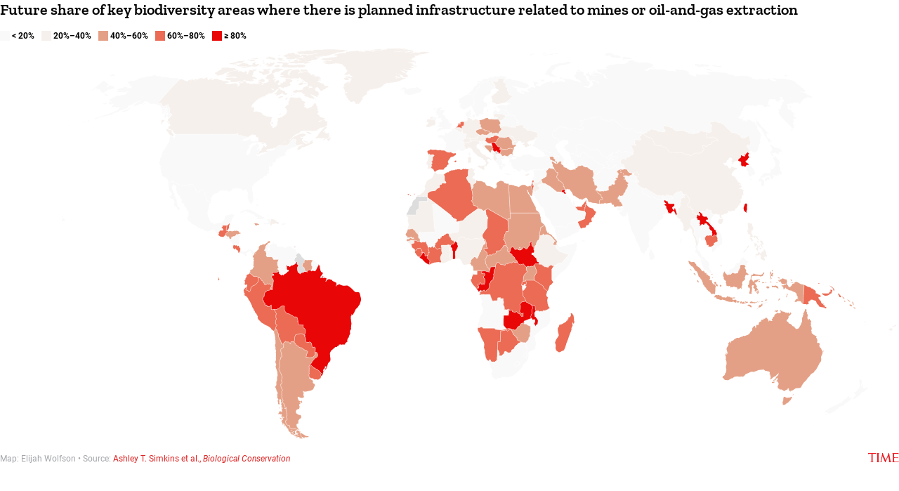

--- FILE ---
content_type: text/html
request_url: https://datawrapper.dwcdn.net/xjuac/5/
body_size: 9154
content:
<!DOCTYPE html><html lang="en"><head><meta charset="UTF-8"><meta name="robots" content="noindex, indexifembedded, nofollow"><meta name="viewport" content="width=device-width, initial-scale=1.0"><meta name="color-scheme" content="light dark"><link rel="stylesheet" id="css-light" media="(prefers-color-scheme: light)" href="../../lib/vis/d3-maps-choropleth.time.802513a2.css"><link rel="stylesheet" id="css-dark" media="(prefers-color-scheme: dark)" href="../../lib/vis/d3-maps-choropleth.time-dark.629cad5e.css">


<meta property="og:type" content="website">
<meta property="og:title" content="Future share of key biodiversity areas where there is planned infrastructure related to mines or oil-and-gas extraction">
<meta property="og:url" content="https://datawrapper.dwcdn.net/xjuac/5/">
<meta property="og:description" content="">
<meta name="twitter:title" content="Future share of key biodiversity areas where there is planned infrastructure related to mines or oil-and-gas extraction">
<meta name="twitter:description" content="">
<link rel="alternate" type="application/json+oembed"
  href="https://api.datawrapper.de/v3/oembed?url=https://datawrapper.dwcdn.net/xjuac/5/&format=json"
  title="oEmbed" />
<meta property="og:image" content="https://datawrapper.dwcdn.net/xjuac/plain-s.png?v=5">
<meta name="twitter:card" content="summary_large_image">
<meta name="twitter:image" content="https://datawrapper.dwcdn.net/xjuac/plain-s.png?v=5">
<script>var st = document.createElement('style');
st.innerHTML = '* { opacity: 0 }';
st.setAttribute('id', 'hide-all');
document.head.appendChild(st);
</script></head><body><div class="dw-chart chart vis-height-fixed theme-time vis-d3-maps-choropleth" id="__svelte-dw"><div class="dw-chart-styles datawrapper-1ln1quc svelte-4xsig3"><div id="header" class="dw-chart-header datawrapper-16pfho2"><h3 class="block headline-block datawrapper-1s9174p" style="">
<span class="block-inner"><!-- HTML_TAG_START -->Future share of key biodiversity areas where there is planned infrastructure related to mines or oil-and-gas extraction<!-- HTML_TAG_END --></span>

            </h3></div>

        

        



    

    

    <div id="chart" aria-hidden="false" class="dw-chart-body vis-height-fixed datawrapper-12tqqn svelte-4xsig3 content-below-chart"><div class="dw-chart-body-content svelte-4xsig3"><noscript><img style="max-width: 100%" src="../plain.png" aria-hidden="true" alt="fallback image">
                <p style="opacity:0.6;padding:1ex; text-align:center">(Please use a modern browser to see the interactive version of this visualization)</p></noscript></div></div>

    

    

        <div id="footer" class="dw-chart-footer datawrapper-1htyigv svelte-4xsig3"><div class="footer-left layout-inline svelte-1mufarc">
        <span class="footer-block byline-block  svelte-1mufarc">
<span class="block-inner"><span class="byline-caption">Map:</span>
<span class="byline-content">Elijah Wolfson</span>
</span>

        </span><span class="separator separator-before-source svelte-1mufarc"></span>
        <span class="footer-block source-block  svelte-1mufarc">
<span class="block-inner"><span class="source-caption">Source:</span>
    <a class="source" target="_blank" rel="nofollow noopener noreferrer" href="https://doi.org/10.1016/j.biocon.2023.109953"><!-- HTML_TAG_START -->Ashley T. Simkins et al., <em>Biological Conservation</em><!-- HTML_TAG_END --></a></span>

        </span></div><div class="footer-center layout-inline svelte-1mufarc"></div><div class="footer-right layout-inline svelte-1mufarc">
        <span class="footer-block logo-block  svelte-1mufarc">
<span class="block-inner"><img height="13" src="https://static.dwcdn.net/custom/themes/time/Logo.svg" alt="TIME">
</span>

        </span></div></div>

        

    <div class="dw-after-body svelte-4xsig3" style="position:absolute; height:0"></div>

    <!-- HTML_TAG_START --><script type="text/javascript">
    setTimeout(function() {
        var img = document.createElement('img');
        img.setAttribute('width', 1);
        img.setAttribute('alt','');
        img.setAttribute('aria-hidden','true');
        img.setAttribute('height', 1);
        img.style.position = "absolute";
        img.style.top = "0px";
        img.setAttribute('src', '//pt.dwcdn.net/xjuac/datawrapper.gif?r='+escape(document.referrer || ''));
        document.body.appendChild(img);
    },10);
</script>
<!-- HTML_TAG_END --></div></div><script>(function() {
  window.__DW_SVELTE_PROPS__ = JSON.parse("{\"chart\":{\"metadata\":{\"data\":{\"changes\":[],\"transpose\":false,\"vertical-header\":true,\"horizontal-header\":true,\"column-format\":{\"ISO3\":{\"type\":\"text\"},\"VALUE\":{\"type\":\"number\"},\"Country\":{\"type\":\"auto\"},\"DW_NAME\":{\"type\":\"text\"},\"Total infrastructure\":{\"type\":\"number\"}},\"upload-method\":\"upload\"},\"describe\":{\"source-name\":\"Ashley T. Simkins et al., <em>Biological Conservation</em>\",\"source-url\":\"https://doi.org/10.1016/j.biocon.2023.109953\",\"intro\":\"\",\"byline\":\"Elijah Wolfson\",\"aria-description\":\"\",\"number-format\":\"-\",\"number-divisor\":0,\"number-append\":\"\",\"number-prepend\":\"\",\"hide-title\":false},\"visualize\":{\"dark-mode-invert\":true,\"highlighted-series\":[],\"highlighted-values\":[],\"sharing\":{\"enabled\":false,\"url\":\"https://www.datawrapper.de/_/xjuac\",\"auto\":false},\"labels\":{\"max\":1,\"type\":\"places\",\"places\":[],\"enabled\":false},\"basemap\":\"world-2019\",\"legends\":{\"color\":{\"size\":170,\"labels\":\"ranges\",\"enabled\":true,\"offsetX\":0,\"offsetY\":0,\"reverse\":false,\"labelMax\":\"high\",\"labelMin\":\"low\",\"position\":\"above\",\"hideItems\":[],\"interactive\":true,\"labelCenter\":\"medium\",\"labelFormat\":\"0%\",\"orientation\":\"horizontal\",\"customLabels\":[\"Group A\",\"Group B\",\"Group C\",\"Group D\",\"Group E\"]}},\"tooltip\":{\"body\":\"{{ FORMAT(extractives_future, \\\"0.[00]%\\\") }}\",\"title\":\"{{ PROPER(country) }}\",\"sticky\":true,\"enabled\":true},\"zoomable\":false,\"map-align\":\"center\",\"colorscale\":{\"map\":{},\"mode\":\"discrete\",\"stops\":\"custom\",\"colors\":[{\"color\":\"#F9F9F9\",\"position\":0},{\"color\":\"#F6F0EC\",\"position\":0.25},{\"color\":\"#E4A086\",\"position\":0.5},{\"color\":\"#EB6B54\",\"position\":0.75},{\"color\":\"#E90606\",\"position\":1}],\"palette\":0,\"rangeMax\":\"\",\"rangeMin\":\"\",\"stopCount\":5,\"customStops\":[null,\"20\",\"40\",\"60\",\"80\",50,60,70,80,null,\"\",\"\"],\"rangeCenter\":\"\",\"categoryOrder\":[],\"interpolation\":\"equidistant\",\"categoryLabels\":{}},\"max-height\":650,\"map-padding\":0,\"map-key-attr\":\"DW_STATE_CODE\",\"map-type-set\":true,\"chart-type-set\":true,\"min-label-zoom\":1,\"zoom-button-pos\":\"br\",\"map-label-format\":\"0,0.[00]\",\"text-annotations\":[],\"range-annotations\":[],\"hide-empty-regions\":false,\"avoid-label-overlap\":true},\"axes\":{\"keys\":\"ISO3\",\"values\":\"Extractives future\"},\"publish\":{\"embed-width\":600,\"embed-height\":393,\"blocks\":{\"logo\":{\"id\":\"main\",\"enabled\":true},\"embed\":false,\"download-pdf\":false,\"download-svg\":false,\"get-the-data\":false,\"download-image\":false},\"export-pdf\":{},\"embed-codes\":{\"embed-method-responsive\":\"<iframe title=\\\"Future share of key biodiversity areas where there is planned infrastructure related to mines or oil-and-gas extraction\\\" aria-label=\\\"Map\\\" id=\\\"datawrapper-chart-xjuac\\\" src=\\\"https://datawrapper.dwcdn.net/xjuac/5/\\\" scrolling=\\\"no\\\" frameborder=\\\"0\\\" style=\\\"width: 0; min-width: 100% !important; border: none;\\\" height=\\\"393\\\" data-external=\\\"1\\\"></iframe><script type=\\\"text/javascript\\\">!function(){\\\"use strict\\\";window.addEventListener(\\\"message\\\",(function(a){if(void 0!==a.data[\\\"datawrapper-height\\\"]){var e=document.querySelectorAll(\\\"iframe\\\");for(var t in a.data[\\\"datawrapper-height\\\"])for(var r=0;r<e.length;r++)if(e[r].contentWindow===a.source){var i=a.data[\\\"datawrapper-height\\\"][t]+\\\"px\\\";e[r].style.height=i}}}))}();\\n<\/script>\",\"embed-method-iframe\":\"<iframe title=\\\"Future share of key biodiversity areas where there is planned infrastructure related to mines or oil-and-gas extraction\\\" aria-label=\\\"Map\\\" id=\\\"datawrapper-chart-xjuac\\\" src=\\\"https://datawrapper.dwcdn.net/xjuac/5/\\\" scrolling=\\\"no\\\" frameborder=\\\"0\\\" style=\\\"border: none;\\\" width=\\\"600\\\" height=\\\"393\\\" data-external=\\\"1\\\"></iframe>\",\"embed-method-web-component\":\"<div><script type=\\\"text/javascript\\\" defer src=\\\"https://datawrapper.dwcdn.net/xjuac/embed.js?v=5\\\" charset=\\\"utf-8\\\"><\/script><noscript><img src=\\\"https://datawrapper.dwcdn.net/xjuac/full.png\\\" alt=\\\"\\\" /></noscript></div>\"},\"autoDarkMode\":false,\"chart-height\":289},\"annotate\":{\"notes\":\"\"},\"custom\":{}},\"title\":\"Future share of key biodiversity areas where there is planned infrastructure related to mines or oil-and-gas extraction\",\"readonlyKeys\":[],\"publicId\":\"xjuac\",\"language\":\"en-US\",\"theme\":\"time\",\"id\":\"xjuac\",\"type\":\"d3-maps-choropleth\",\"lastEditStep\":5,\"publishedAt\":\"2023-03-21T17:35:13.000Z\",\"publicUrl\":\"https://datawrapper.dwcdn.net/xjuac/5/\",\"publicVersion\":5,\"forkable\":false,\"isFork\":false,\"externalData\":\"\",\"createdAt\":\"2023-03-21T15:57:06.000Z\",\"lastModifiedAt\":\"2023-03-22T17:19:14.000Z\",\"forkedFrom\":\"14y0u\",\"organizationId\":\"t24ed_PX\",\"authorId\":155386,\"folderId\":null},\"visualization\":{\"id\":\"d3-maps-choropleth\",\"ariaLabel\":\"map\",\"script\":\"/home/ubuntu/code/plugins/vis-d3-maps/static/d3-maps-choropleth.js\",\"axes\":{\"keys\":{\"accepts\":[\"text\"],\"preferred\":\"^(key|id|geo|ags|fips|iso)\"},\"values\":{\"accepts\":[\"number\",\"text\"]},\"labels\":{\"accepts\":[\"text\",\"number\"],\"optional\":true}},\"dependencies\":{\"globalize\":false,\"jquery\":false,\"dayjs\":true,\"numeral\":true},\"height\":\"fixed\",\"libraries\":[],\"namespace\":\"map\",\"supportsFitHeight\":true,\"title\":\"Choropleth map\",\"__plugin\":\"vis-d3-maps\"},\"theme\":{\"id\":\"time\",\"title\":\"TIME\",\"data\":{\"vis\":{\"d3-maps-core\":{\"places\":{\"capital\":{\"label\":{\"fontStyle\":\"normal\",\"fontWeight\":{\"normal\":700}}},\"general\":{\"label\":{\"color\":{\"normal\":\"#ffffff\",\"inverted\":\"#525252\"},\"buffer\":{\"color\":{\"normal\":\"#323232\",\"inverted\":\"#ffffff\"}},\"fontStyle\":\"normal\",\"fontWeight\":{\"normal\":400}},\"symbol\":{\"fill\":{\"normal\":\"#ffffff\",\"inverted\":\"#525252\"},\"stroke\":{\"normal\":\"#323232\",\"inverted\":\"#ffffff\"}}}}}},\"style\":{\"body\":{\"padding\":\"0px\",\"background\":\"transparent\"},\"chart\":{\"grid\":{\"general\":{\"baseLine\":{\"aboveChart\":true},\"tickLines\":{\"aboveChart\":true},\"tickLabels\":{\"units\":\"first\",\"aboveChart\":true}},\"primary\":{\"tickLabels\":{\"color\":\"#000000\"}}},\"lineAnnotations\":{\"color\":\"#888\",\"opacity\":0.1},\"rangeAnnotations\":{\"color\":\"#888\",\"opacity\":0.1},\"labels\":{\"legend\":{\"fontWeight\":\"bold\"}},\"textAnnotations\":{\"bold\":true}},\"filter\":{\"tabs\":{\"color\":\"#666\",\"hover\":{\"color\":\"#222\"},\"active\":{\"color\":\"#000000\",\"border\":{\"bottom\":\"2px solid #555555\"}},\"border\":{\"bottom\":\"1px solid #cccccc\"}},\"point\":{\"line\":{\"color\":\"#ccc\"},\"buttons\":{\"hover\":{\"background\":\"#ebebeb\"},\"active\":{\"border\":\"1px solid #888\",\"background\":\"#ccc\"},\"border\":\"1px solid #ccc\"}},\"select\":{\"border\":\"1px solid #cccccc\",\"textColor\":\"#000\"}},\"header\":{\"title\":{\"margin\":\"0px\"},\"margin\":\"0px 0px 15px 0px\",\"description\":{\"margin\":\"5px 0px 0px 0px\"}}},\"colors\":{\"picker\":{\"controls\":{\"hue\":true,\"lightness\":true,\"saturation\":true,\"hexEditable\":true},\"rowCount\":6,\"showDuplicates\":false},\"neutral\":\"#CCCCCC\",\"palette\":[\"#E02020\",\"#F0F1F2\",\"#A3A5A9\",\"#848484\",\"#000000\",\"#FFFFFF\",\"#F9F9F9\",\"#F6F0EC\",\"#E4A086\",\"#EB6B54\",\"#E90606\",\"#234D86\",\"#88CB87\",\"#FFE44A\",\"#EB9696\",\"#73A2C6\",\"#D9F0D4\",\"#FFFFE0\",\"#F9D089\"],\"negative\":\"#E31A1C\",\"positive\":\"#85B4D4\",\"gradients\":[[\"#FFBC48\",\"#FCFF7F\",\"#88CB87\"],[\"#FFFFE0\",\"#B9E5DD\",\"#73A2C6\",\"#234D86\"],[\"#F9F9F9\",\"#F6F0EC\",\"#E4A086\",\"#EB6B54\",\"#E90606\"]],\"background\":\"#ffffff\",\"categories\":[[\"#F6D500\",\"#0B91A7\",\"#00CABD\",\"#C2C100\",\"#BA403E\",\"#EF7F36\",\"#2D4F84\",\"#85BDF4\",\"#9EF1BF\",\"#D3F3FD\"],[\"#7fc97f\",\"#beaed4\",\"#fdc086\",\"#ffff99\",\"#386cb0\",\"#f0027f\",\"#bf5b17\",\"#666666\"],[\"#fbb4ae\",\"#b3cde3\",\"#ccebc5\",\"#decbe4\",\"#fed9a6\",\"#ffffcc\",\"#e5d8bd\",\"#fddaec\",\"#f2f2f2\"],[\"#a6cee3\",\"#1f78b4\",\"#b2df8a\",\"#33a02c\",\"#fb9a99\",\"#e31a1c\",\"#fdbf6f\",\"#ff7f00\",\"#cab2d6\",\"#6a3d9a\",\"#ffff99\",\"#b15928\"]],\"groups\":[{\"name\":\"Primary\",\"colors\":[[\"#E02020\",\"#F0F1F2\",\"#A3A5A9\",\"#848484\",\"#000000\",\"#FFFFFF\"],[\"#F9F9F9\",\"#F6F0EC\",\"#E4A086\",\"#EB6B54\",\"#E90606\"]]},{\"name\":\"Secondary\",\"colors\":[[\"#234D86\",\"#88CB87\",\"#FFE44A\",\"#EB9696\"],[\"#73A2C6\",\"#D9F0D4\",\"#FFFFE0\",\"#F9D089\"]]}]},\"metadata\":{\"publish\":{\"blocks\":{\"logo\":{\"enabled\":true},\"embed\":false,\"download-pdf\":false,\"download-svg\":false,\"get-the-data\":false,\"download-image\":false}}},\"overrides\":[{\"type\":\"darkMode\",\"settings\":{\"colors.gradients\":[[\"#254b8c\",\"#0a6aad\",\"#2989bd\",\"#4ba8c9\",\"#75c8c5\",\"#b6e3bb\",\"#f0f9e8\"],[\"#2c1160\",\"#6b1f7b\",\"#ac337b\",\"#e45563\",\"#fb8d67\",\"#fcfcbe\",\"#fdc78d\"],[\"#0d0787\",\"#6703a5\",\"#ac2790\",\"#d8586a\",\"#f38a47\",\"#fbbf2b\",\"#f0f723\"],[\"#007001\",\"#f6f4a6\"],[\"#42342d\",\"#683c39\",\"#8f3e55\",\"#c73a78\",\"#ff6bca\",\"#ffcbff\"],[\"#253494\",\"#2c7fb8\",\"#41b6c4\",\"#7fcdbb\",\"#c7e9b4\",\"#ffffcc\"]],\"colors.background\":\"#252525\",\"vis.d3-maps-core.places.general.label.color.normal\":\"#000000\",\"vis.d3-maps-core.places.general.symbol.fill.normal\":\"#000000\",\"vis.d3-maps-core.places.general.label.color.inverted\":\"#e5e5e5\",\"vis.d3-maps-core.places.general.symbol.fill.inverted\":\"#e5e5e5\",\"vis.d3-maps-core.places.general.symbol.stroke.normal\":\"#bfbfbf\",\"vis.d3-maps-core.places.general.label.buffer.color.normal\":\"#bfbfbf\"}},{\"settings\":{\"style.chart.grid.vertical.tickLabels.hideZero\":true},\"condition\":[\"in\",[\"get\",\"type\"],[\"column-chart\",\"grouped-column-chart\",\"stacked-column-chart\"]]},{\"settings\":{\"style.chart.grid.horizontal.tickLabels.units\":\"last\"},\"condition\":[\"==\",[\"get\",\"type\"],\"d3-scatter-plot\"]},{\"settings\":{\"style.chart.grid.horizontal.tickLabels.units\":\"all\"},\"condition\":[\"in\",[\"get\",\"type\"],[\"d3-bars\",\"d3-arrow-plot\",\"d3-bars-bullet\",\"d3-bars-grouped\",\"d3-bars-stacked \",\"d3-dot-plot\",\"d3-range-plot\"]]},{\"settings\":{\"style.chart.grid.horizontal.gridLines.aboveChart\":true},\"condition\":[\"==\",[\"get\",\"type\"],\"d3-bars-stacked\"]},{\"settings\":{\"style.chart.grid.horizontal.baseLine.aboveChart\":false,\"style.chart.grid.horizontal.baseLine.blendBaseColorWithBg\":0.6},\"condition\":[\"in\",[\"get\",\"type\"],[\"d3-dot-plot\",\"d3-range-plot\",\"d3-arrow-plot\"]]},{\"type\":\"darkMode\",\"settings\":{\"style.chart.grid.horizontal.baseLine.blendBaseColorWithBg\":0.85},\"condition\":[\"in\",[\"get\",\"type\"],[\"d3-dot-plot\",\"d3-range-plot\",\"d3-arrow-plot\"]]},{\"settings\":{\"style.chart.grid.vertical.gridLines.major.strokeDasharray\":\"dotted\"},\"condition\":[\"in\",[\"get\",\"type\"],[\"d3-range-plot\",\"d3-arrow-plot\"]]}],\"typography\":{\"chart\":{\"color\":\"#000000\",\"fontSize\":12,\"typeface\":\"Roboto, sans-serif\",\"minusCharacter\":\"\u2212\",\"plusMinusCharacter\":\"\u00B1\",\"fontWeight\":400},\"links\":{\"color\":\"#E02020\",\"cursive\":0,\"fontWeight\":\"normal\",\"underlined\":0},\"notes\":{\"cursive\":1,\"fontSize\":12,\"fontWeight\":500,\"underlined\":0,\"color\":\"#848484\",\"lineHeight\":16},\"footer\":{\"color\":\"#A3A5A9\",\"cursive\":0,\"fontSize\":12,\"fontWeight\":\"normal\",\"underlined\":0,\"lineHeight\":16},\"headline\":{\"cursive\":0,\"fontSize\":22,\"fontWeight\":\"lighter\",\"underlined\":0,\"typeface\":\"ZillaSlab-SemiBold\"},\"description\":{\"cursive\":0,\"fontSize\":15,\"fontWeight\":\"normal\",\"lineHeight\":24,\"underlined\":0},\"fontFamilies\":{\"Roboto\":[{\"name\":\"Roboto-Regular\",\"style\":\"normal\",\"weight\":400},{\"name\":\"Roboto-Bold\",\"style\":\"normal\",\"weight\":700},{\"name\":\"Roboto-Medium\",\"style\":\"normal\",\"weight\":500},{\"name\":\"Roboto-MediumItalic\",\"style\":\"italic\",\"weight\":500},{\"name\":\"Roboto-Italic\",\"style\":\"italic\",\"weight\":400},{\"name\":\"Roboto-BoldItalic\",\"style\":\"italic\",\"weight\":700}]}},\"export\":{\"pdf\":{\"fonts\":{\"Roboto Bold\":\"https://static.dwcdn.net/css/fonts/roboto/ttf/Roboto-Bold.ttf\",\"Roboto Light\":\"https://static.dwcdn.net/css/fonts/roboto/ttf/Roboto-Light.ttf\",\"Roboto Medium\":\"https://static.dwcdn.net/css/fonts/roboto/ttf/Roboto-Medium.ttf\",\"Roboto Regular\":\"https://static.dwcdn.net/css/fonts/roboto/ttf/Roboto-Regular.ttf\",\"Roboto Bold Italic\":\"https://static.dwcdn.net/css/fonts/roboto/ttf/Roboto-BoldItalic.ttf\",\"Roboto Light Italic\":\"https://static.dwcdn.net/css/fonts/roboto/ttf/Roboto-LightItalic.ttf\",\"Roboto Medium Italic\":\"https://static.dwcdn.net/css/fonts/roboto/ttf/Roboto-MediumItalic.ttf\",\"Roboto Regular Italic\":\"https://static.dwcdn.net/css/fonts/roboto/ttf/Roboto-Italic.ttf\"},\"defaultFont\":\"Roboto Regular\"}},\"options\":{\"blocks\":{\"logo\":{\"data\":{\"options\":[{\"id\":\"main\",\"title\":\"Logo\",\"height\":13,\"imgSrc\":\"https://static.dwcdn.net/custom/themes/time/Logo.svg\"}]}}}}},\"less\":\"\\n// linear: SUP-649\\n.text-annotation .dw-bold {\\n    font-weight: 500!important;\\n}\",\"assets\":{\"Logo.svg\":{\"url\":\"https://static.dwcdn.net/custom/themes/time/Logo.svg\",\"type\":\"file\"},\"Roboto-Bold\":{\"type\":\"font\",\"files\":{\"eot\":\"//static.dwcdn.net/custom/themes/time/Roboto-Bold/Roboto-Bold.eot\",\"svg\":\"//static.dwcdn.net/custom/themes/time/Roboto-Bold/Roboto-Bold.svg\",\"ttf\":\"//static.dwcdn.net/custom/themes/time/Roboto-Bold/Roboto-Bold.ttf\",\"woff\":\"//static.dwcdn.net/custom/themes/time/Roboto-Bold/Roboto-Bold.woff\",\"woff2\":\"//static.dwcdn.net/custom/themes/time/Roboto-Bold/Roboto-Bold.woff2\"},\"method\":\"file\"},\"Roboto-Italic\":{\"type\":\"font\",\"files\":{\"eot\":\"//static.dwcdn.net/custom/themes/time/Roboto-Italic/Roboto-Italic.eot\",\"svg\":\"//static.dwcdn.net/custom/themes/time/Roboto-Italic/Roboto-Italic.svg\",\"ttf\":\"//static.dwcdn.net/custom/themes/time/Roboto-Italic/Roboto-Italic.ttf\",\"woff\":\"//static.dwcdn.net/custom/themes/time/Roboto-Italic/Roboto-Italic.woff\",\"woff2\":\"//static.dwcdn.net/custom/themes/time/Roboto-Italic/Roboto-Italic.woff2\"},\"method\":\"file\"},\"Roboto-Medium\":{\"type\":\"font\",\"files\":{\"eot\":\"//static.dwcdn.net/custom/themes/time/Roboto-Medium/Roboto-Medium.eot\",\"svg\":\"//static.dwcdn.net/custom/themes/time/Roboto-Medium/Roboto-Medium.svg\",\"ttf\":\"//static.dwcdn.net/custom/themes/time/Roboto-Medium/Roboto-Medium.ttf\",\"woff\":\"//static.dwcdn.net/custom/themes/time/Roboto-Medium/Roboto-Medium.woff\",\"woff2\":\"//static.dwcdn.net/custom/themes/time/Roboto-Medium/Roboto-Medium.woff2\"},\"method\":\"file\"},\"Roboto-Regular\":{\"type\":\"font\",\"files\":{\"eot\":\"//static.dwcdn.net/custom/themes/time/Roboto-Regular/Roboto-Regular.eot\",\"svg\":\"//static.dwcdn.net/custom/themes/time/Roboto-Regular/Roboto-Regular.svg\",\"ttf\":\"//static.dwcdn.net/custom/themes/time/Roboto-Regular/Roboto-Regular.ttf\",\"woff\":\"//static.dwcdn.net/custom/themes/time/Roboto-Regular/Roboto-Regular.woff\",\"woff2\":\"//static.dwcdn.net/custom/themes/time/Roboto-Regular/Roboto-Regular.woff2\"},\"method\":\"file\"},\"Roboto-BoldItalic\":{\"type\":\"font\",\"files\":{\"eot\":\"//static.dwcdn.net/custom/themes/time/Roboto-BoldItalic/Roboto-BoldItalic.eot\",\"svg\":\"//static.dwcdn.net/custom/themes/time/Roboto-BoldItalic/Roboto-BoldItalic.svg\",\"ttf\":\"//static.dwcdn.net/custom/themes/time/Roboto-BoldItalic/Roboto-BoldItalic.ttf\",\"woff\":\"//static.dwcdn.net/custom/themes/time/Roboto-BoldItalic/Roboto-BoldItalic.woff\",\"woff2\":\"//static.dwcdn.net/custom/themes/time/Roboto-BoldItalic/Roboto-BoldItalic.woff2\"},\"method\":\"file\"},\"ZillaSlab-SemiBold\":{\"type\":\"font\",\"files\":{\"eot\":\"//static.dwcdn.net/custom/themes/time/ZillaSlab-SemiBold/ZillaSlab-SemiBold.eot\",\"svg\":\"//static.dwcdn.net/custom/themes/time/ZillaSlab-SemiBold/ZillaSlab-SemiBold.svg\",\"ttf\":\"//static.dwcdn.net/custom/themes/time/ZillaSlab-SemiBold/ZillaSlab-SemiBold.ttf\",\"woff\":\"//static.dwcdn.net/custom/themes/time/ZillaSlab-SemiBold/ZillaSlab-SemiBold.woff\",\"woff2\":\"//static.dwcdn.net/custom/themes/time/ZillaSlab-SemiBold/ZillaSlab-SemiBold.woff2\"},\"method\":\"file\"},\"Roboto-MediumItalic\":{\"type\":\"font\",\"files\":{\"eot\":\"//static.dwcdn.net/custom/themes/time/Roboto-MediumItalic/Roboto-MediumItalic.eot\",\"svg\":\"//static.dwcdn.net/custom/themes/time/Roboto-MediumItalic/Roboto-MediumItalic.svg\",\"ttf\":\"//static.dwcdn.net/custom/themes/time/Roboto-MediumItalic/Roboto-MediumItalic.ttf\",\"woff\":\"//static.dwcdn.net/custom/themes/time/Roboto-MediumItalic/Roboto-MediumItalic.woff\",\"woff2\":\"//static.dwcdn.net/custom/themes/time/Roboto-MediumItalic/Roboto-MediumItalic.woff2\"},\"method\":\"file\"}},\"extend\":\"default\",\"url\":\"/v3/themes/time\",\"_computed\":{\"locator-maps\":{\"mapStyles\":[{\"id\":\"dw-light\",\"colors\":{\"land\":\"#f2f3f0\",\"highlightRegion\":{\"fill\":\"#ffffff\",\"stroke\":\"#888\"}}},{\"id\":\"dw-earth\",\"colors\":{\"land\":\"#e8e5d8\",\"highlightRegion\":{\"fill\":\"#ffffff\",\"stroke\":\"#888\"}}},{\"id\":\"dw-white\",\"colors\":{\"land\":\"#f4f4f4\",\"highlightRegion\":{\"fill\":\"#ffffff\",\"stroke\":\"#888\"}}},{\"id\":\"dw-white-invert\",\"colors\":{\"land\":\"#ffffff\",\"highlightRegion\":{\"fill\":\"#f2f3f0\",\"stroke\":\"#888\"}}}],\"defaultMarker\":{\"markerColor\":\"#333333\",\"markerTextColor\":\"#333333\",\"text\":{\"color\":\"#333333\",\"halo\":\"#f2f3f0\"}},\"defaultArea\":{\"fill\":\"#000\",\"stroke\":\"#888\"},\"darkMode\":{\"mapStyles\":[],\"defaultMarker\":{\"markerColor\":false,\"markerTextColor\":false,\"text\":{\"color\":false,\"halo\":false}}}},\"original\":{\"lineAnnotations\":{\"color\":\"#888\",\"opacity\":0.1},\"rangeAnnotations\":{\"color\":\"#888\",\"opacity\":0.1}},\"bgLight\":\"#ffffff\",\"bgDark\":\"#252525\",\"origGradients\":[[\"#FFBC48\",\"#FCFF7F\",\"#88CB87\"],[\"#FFFFE0\",\"#B9E5DD\",\"#73A2C6\",\"#234D86\"],[\"#F9F9F9\",\"#F6F0EC\",\"#E4A086\",\"#EB6B54\",\"#E90606\"]]},\"fonts\":{\"Roboto-Bold\":{\"type\":\"font\",\"files\":{\"eot\":\"//static.dwcdn.net/custom/themes/time/Roboto-Bold/Roboto-Bold.eot\",\"svg\":\"//static.dwcdn.net/custom/themes/time/Roboto-Bold/Roboto-Bold.svg\",\"ttf\":\"//static.dwcdn.net/custom/themes/time/Roboto-Bold/Roboto-Bold.ttf\",\"woff\":\"//static.dwcdn.net/custom/themes/time/Roboto-Bold/Roboto-Bold.woff\",\"woff2\":\"//static.dwcdn.net/custom/themes/time/Roboto-Bold/Roboto-Bold.woff2\"},\"method\":\"file\"},\"Roboto-Italic\":{\"type\":\"font\",\"files\":{\"eot\":\"//static.dwcdn.net/custom/themes/time/Roboto-Italic/Roboto-Italic.eot\",\"svg\":\"//static.dwcdn.net/custom/themes/time/Roboto-Italic/Roboto-Italic.svg\",\"ttf\":\"//static.dwcdn.net/custom/themes/time/Roboto-Italic/Roboto-Italic.ttf\",\"woff\":\"//static.dwcdn.net/custom/themes/time/Roboto-Italic/Roboto-Italic.woff\",\"woff2\":\"//static.dwcdn.net/custom/themes/time/Roboto-Italic/Roboto-Italic.woff2\"},\"method\":\"file\"},\"Roboto-Medium\":{\"type\":\"font\",\"files\":{\"eot\":\"//static.dwcdn.net/custom/themes/time/Roboto-Medium/Roboto-Medium.eot\",\"svg\":\"//static.dwcdn.net/custom/themes/time/Roboto-Medium/Roboto-Medium.svg\",\"ttf\":\"//static.dwcdn.net/custom/themes/time/Roboto-Medium/Roboto-Medium.ttf\",\"woff\":\"//static.dwcdn.net/custom/themes/time/Roboto-Medium/Roboto-Medium.woff\",\"woff2\":\"//static.dwcdn.net/custom/themes/time/Roboto-Medium/Roboto-Medium.woff2\"},\"method\":\"file\"},\"Roboto-Regular\":{\"type\":\"font\",\"files\":{\"eot\":\"//static.dwcdn.net/custom/themes/time/Roboto-Regular/Roboto-Regular.eot\",\"svg\":\"//static.dwcdn.net/custom/themes/time/Roboto-Regular/Roboto-Regular.svg\",\"ttf\":\"//static.dwcdn.net/custom/themes/time/Roboto-Regular/Roboto-Regular.ttf\",\"woff\":\"//static.dwcdn.net/custom/themes/time/Roboto-Regular/Roboto-Regular.woff\",\"woff2\":\"//static.dwcdn.net/custom/themes/time/Roboto-Regular/Roboto-Regular.woff2\"},\"method\":\"file\"},\"Roboto-BoldItalic\":{\"type\":\"font\",\"files\":{\"eot\":\"//static.dwcdn.net/custom/themes/time/Roboto-BoldItalic/Roboto-BoldItalic.eot\",\"svg\":\"//static.dwcdn.net/custom/themes/time/Roboto-BoldItalic/Roboto-BoldItalic.svg\",\"ttf\":\"//static.dwcdn.net/custom/themes/time/Roboto-BoldItalic/Roboto-BoldItalic.ttf\",\"woff\":\"//static.dwcdn.net/custom/themes/time/Roboto-BoldItalic/Roboto-BoldItalic.woff\",\"woff2\":\"//static.dwcdn.net/custom/themes/time/Roboto-BoldItalic/Roboto-BoldItalic.woff2\"},\"method\":\"file\"},\"ZillaSlab-SemiBold\":{\"type\":\"font\",\"files\":{\"eot\":\"//static.dwcdn.net/custom/themes/time/ZillaSlab-SemiBold/ZillaSlab-SemiBold.eot\",\"svg\":\"//static.dwcdn.net/custom/themes/time/ZillaSlab-SemiBold/ZillaSlab-SemiBold.svg\",\"ttf\":\"//static.dwcdn.net/custom/themes/time/ZillaSlab-SemiBold/ZillaSlab-SemiBold.ttf\",\"woff\":\"//static.dwcdn.net/custom/themes/time/ZillaSlab-SemiBold/ZillaSlab-SemiBold.woff\",\"woff2\":\"//static.dwcdn.net/custom/themes/time/ZillaSlab-SemiBold/ZillaSlab-SemiBold.woff2\"},\"method\":\"file\"},\"Roboto-MediumItalic\":{\"type\":\"font\",\"files\":{\"eot\":\"//static.dwcdn.net/custom/themes/time/Roboto-MediumItalic/Roboto-MediumItalic.eot\",\"svg\":\"//static.dwcdn.net/custom/themes/time/Roboto-MediumItalic/Roboto-MediumItalic.svg\",\"ttf\":\"//static.dwcdn.net/custom/themes/time/Roboto-MediumItalic/Roboto-MediumItalic.ttf\",\"woff\":\"//static.dwcdn.net/custom/themes/time/Roboto-MediumItalic/Roboto-MediumItalic.woff\",\"woff2\":\"//static.dwcdn.net/custom/themes/time/Roboto-MediumItalic/Roboto-MediumItalic.woff2\"},\"method\":\"file\"}}},\"chartAfterBodyHTML\":\"<script type=\\\"text/javascript\\\">\\n    setTimeout(function() {\\n        var img = document.createElement('img');\\n        img.setAttribute('width', 1);\\n        img.setAttribute('alt','');\\n        img.setAttribute('aria-hidden','true');\\n        img.setAttribute('height', 1);\\n        img.style.position = \\\"absolute\\\";\\n        img.style.top = \\\"0px\\\";\\n        img.setAttribute('src', '//pt.dwcdn.net/xjuac/datawrapper.gif?r='+escape(document.referrer || ''));\\n        document.body.appendChild(img);\\n    },10);\\n<\/script>\\n\",\"chartAfterHeadHTML\":\"<link rel=\\\"alternate\\\" type=\\\"application/json+oembed\\\"\\n  href=\\\"https://api.datawrapper.de/v3/oembed?url=https://datawrapper.dwcdn.net/xjuac/5/&format=json\\\"\\n  title=\\\"oEmbed\\\" />\\n<meta property=\\\"og:image\\\" content=\\\"https://datawrapper.dwcdn.net/xjuac/plain-s.png?v=5\\\">\\n<meta name=\\\"twitter:card\\\" content=\\\"summary_large_image\\\">\\n<meta name=\\\"twitter:image\\\" content=\\\"https://datawrapper.dwcdn.net/xjuac/plain-s.png?v=5\\\">\\n\",\"translations\":{\"insufficient-data\":\"<b>Not enough data to show a column chart.</b> You need at least one numeric column in your dataset. Please go back to the <a href=\\\"/chart/%chartid%/describe\\\" target=\\\"_parent\\\">\\\"Check & Describe\\\"</a> step and check your data.\",\"insufficient-data-dot-plot\":\"<b>Not enough data to show a dot plot.</b> You need at least one numeric column in your dataset. Please go back to the <a href=\\\"/chart/%chartid%/describe\\\" target=\\\"_parent\\\">\\\"Check & Describe\\\"</a> step and check your data.\",\"insufficient-data-range-arrow\":\"<b>Not enough data to show a range or arrow plot.</b> You need at least two numeric columns in your dataset. Please go back to the <a href=\\\"/chart/%chartid%/describe\\\" target=\\\"_parent\\\">\\\"Check & Describe\\\"</a> step and check your data.\",\"xy-grid / axis-x-number\":\"Horizontal axis, ranging from %from% to %to%.\",\"xy-grid / axis-x-text\":\"Horizontal category axis, ranging from %from% to %to%.\",\"xy-grid / axis-y-number\":\"Vertical axis, ranging from %from% to %to%.\",\"xy-grid / axis-y-text\":\"Vertical category axis, ranging from %from% to %to%.\",\"xy-grid / axis-log\":\"Axis uses logarithmic scale.\",\"xy-grid / axis-y-date\":\"Vertical date axis, ranging from %from% to %to%.\",\"xy-grid / axis-x-date\":\"Horizontal date axis, ranging from %from% to %to%.\",\"area-chart / single\":\"Area chart with one area\",\"area-chart / multiple\":\"Area chart with %count% areas\",\"stacked-area-chart / multiple\":\"Stacked area chart with %count% areas\",\"stacked-area-chart / single\":\"Stacked area chart with one area\",\"line-chart / multiple\":\"Line chart with %count% lines\",\"line-chart / single\":\"Line chart with a single line\",\"annotations / single\":\"The chart has one annotation.\",\"annotations / multiple\":\"The chart has %count% annotations.\",\"line-values\":\"Line showing %count% values for \\\"%name%\\\".\",\"area-values\":\"Area showing %count% values for \\\"%name%\\\".\",\"xy-grid / axis-x-log\":\"Horizontal axis, ranging from %from% to %to%.\",\"xy-grid / axis-y-log\":\"Vertical axis, ranging from %from% to %to%.\",\"insufficient-data-lines\":\"<b>Not enough data to show a line or area chart.</b> Please go back to the <a href=\\\"/chart/%chartid%/describe\\\" target=\\\"_parent\\\">\\\"Check & Describe\\\"</a> step and check your data.\",\"footer / map data\":\"Map data\",\"other\":\"Other\",\"total\":\"Total\",\"insufficient-data-pie\":\"<b>Not enough data to show a pie chart.</b> You need at least one numeric column in your dataset. Please go back to the <a href=\\\"/chart/%chartid%/describe\\\" target=\\\"_parent\\\">\\\"Check & Describe\\\"</a> step and check your data.\",\"insufficient-data-donut\":\"<b>Not enough data to show a donut chart.</b> You need at least one numeric column in your dataset. Please go back to the <a href=\\\"/chart/%chartid%/describe\\\" target=\\\"_parent\\\">\\\"Check & Describe\\\"</a> step and check your data.\",\"scatterplot\":\"Scatterplot with %count% symbols\",\"axis-labels\":\"The horizontal axis is labeled as \\\"%xlabel%\\\", the vertical axis is labeled as \\\"%ylabel%\\\".\",\"labels-more-than-7\":\"Some symbols are labelled, including %labels%, and %others% others.\",\"labels-less-than-7\":\"%count% symbols are labelled: %labels%, and \\\"%last%\\\".\",\"expanded-view-note\":\"This is the extended area for the inset map on mobile. You can disable this feature.\",\"show-more\":\"Show $0 more\",\"show-less\":\"Show less\",\"pagination\":\"Page $0 of $1\",\"search-placeholder\":\"Search in table\",\"no-results-found\":\"No matching records found\",\"accessibility / rank\":\"Rank\",\"accessibility / summary\":\"Table with $0 columns and $1 rows.\",\"accessibility / current-rows\":\"Currently displaying rows $0 to $1\",\"accessibility / current-rows / search-results\":\"of $0 results for search term \\\"$1\\\".\",\"accessibility / search-results\":\"Showing $0 results for search term \\\"$1\\\".\",\"accessibility / sticky-rows\":\"Including $0 sticky rows.\",\"accessibility / sparkline\":\"Small %chart_type% with $0 values, ranging from $1 to $2.\",\"accessibility / sparkline / type-line\":\"line chart\",\"accessibility / sparkline / type-columns\":\"column chart\",\"accessibility / pagination-button\":\"Go to page $0 of $1.\",\"accessibility / clear-search\":\"Clear search input.\",\"accessibility / sort-direction / ascending\":\"Sorted ascending\",\"accessibility / sort-direction / descending\":\"Sorted descending\",\"accessibility / sort-column\":\"by column \\\"$0\\\"\",\"accessibility / sparkline-no-values\":\"Small %chart_type% with no values.\",\"truncated\":\"Additional $0 rows not shown.\",\"Chart:\":\"Chart:\",\"Map:\":\"Map:\",\"Table:\":\"Table:\",\"footer / based-on\":\"Based on\",\"Get the data\":\"Get the data\",\"Embed\":\"Embed\",\"Download Image\":\"Download image\",\"Source\":\"Source\",\"Created with\":\"Created with\",\"Download SVG\":\"Download SVG\",\"Download PDF\":\"Download PDF\",\"edit-in-datawrapper\":\"Create a copy\",\"fallback-image-note\":\"(Please use a modern browser to see the interactive version of this visualization)\",\"embed / caption\":\"You can copy and paste this <b>code to embed</b> the visualization:\"},\"assets\":{\"dataset.csv\":{\"load\":true,\"url\":\"dataset.csv\"},\"world-2019.json\":{\"load\":true,\"url\":\"../../lib/basemaps/world-2019.f91d2753.json\"}},\"externalDataUrl\":\"static.dwcdn.net/data\",\"blocks\":[],\"nextPublicUrl\":\"https://datawrapper.dwcdn.net/xjuac/5/\",\"isIframe\":true,\"isPreview\":false,\"locales\":{\"dayjs\":{\"base\":\"(function() {\\n    return {\\n        name: 'en',\\n        weekdays: 'Sunday_Monday_Tuesday_Wednesday_Thursday_Friday_Saturday'.split('_'),\\n        months: 'January_February_March_April_May_June_July_August_September_October_November_December'.split('_'),\\n        formats: {\\n            LTS: 'h:mm:ss A',\\n            LT: 'h:mm A',\\n            L: 'MM/DD/YYYY',\\n            LL: 'MMMM D, YYYY',\\n            LLL: 'MMMM D, YYYY h:mm A',\\n            LLLL: 'dddd, MMMM D, YYYY h:mm A'\\n        },\\n        ordinal: function(n) {\\n            var s = ['th', 'st', 'nd', 'rd'];\\n            var v = n % 100;\\n            return '[' + n + (s[(v - 20) % 10] || s[v] || s[0]) + ']';\\n        }\\n    };\\n})();\\n\",\"custom\":{}},\"numeral\":{\"base\":\"(function() {\\n    // numeral.js locale configuration\\n    // locale : American English\\n\\n    return {\\n        delimiters: {\\n            thousands: ',',\\n            decimal: '.'\\n        },\\n        abbreviations: {\\n            thousand: 'K',\\n            million: 'M',\\n            billion: 'B',\\n            trillion: 'T'\\n        },\\n        ordinal: function(number) {\\n            var b = number % 10;\\n            return ~~((number % 100) / 10) === 1 ? 'th' : b === 1 ? 'st' : b === 2 ? 'nd' : b === 3 ? 'rd' : 'th';\\n        },\\n        currency: {\\n            symbol: '$'\\n        }\\n    };\\n})();\\n\",\"custom\":{}}},\"polyfillUri\":\"../../lib/vendor\",\"teamPublicSettings\":{},\"themeDataDark\":{\"vis\":{\"d3-maps-core\":{\"places\":{\"capital\":{\"label\":{\"fontStyle\":\"normal\",\"fontWeight\":{\"normal\":\"#ffdcff\"}}},\"general\":{\"label\":{\"color\":{\"normal\":\"#000000\",\"inverted\":\"#e5e5e5\"},\"buffer\":{\"color\":{\"normal\":\"#bfbfbf\",\"inverted\":\"#252525\"}},\"fontStyle\":\"normal\",\"fontWeight\":{\"normal\":\"#ffe4ff\"}},\"symbol\":{\"fill\":{\"normal\":\"#000000\",\"inverted\":\"#e5e5e5\"},\"stroke\":{\"normal\":\"#bfbfbf\",\"inverted\":\"#252525\"}}}}}},\"style\":{\"body\":{\"padding\":\"0px\",\"background\":\"transparent\"},\"chart\":{\"grid\":{\"general\":{\"baseLine\":{\"aboveChart\":true},\"tickLines\":{\"aboveChart\":true},\"tickLabels\":{\"units\":\"first\",\"aboveChart\":true}},\"primary\":{\"tickLabels\":{\"color\":\"#ffffff\"}}},\"lineAnnotations\":{\"color\":\"#878787\",\"opacity\":0.13},\"rangeAnnotations\":{\"color\":\"#878787\",\"opacity\":0.13},\"labels\":{\"legend\":{\"fontWeight\":\"bold\"}},\"textAnnotations\":{\"bold\":true}},\"filter\":{\"tabs\":{\"color\":\"#aaaaaa\",\"hover\":{\"color\":\"#ffffff\"},\"active\":{\"color\":\"#ffffff\",\"border\":{\"bottom\":\"2px solid #bebebe\"}},\"border\":{\"bottom\":\"1px solid #535353\"}},\"point\":{\"line\":{\"color\":\"#535353\"},\"buttons\":{\"hover\":{\"background\":\"#3e3e3e\"},\"active\":{\"border\":\"1px solid #878787\",\"background\":\"#535353\"},\"border\":\"1px solid #535353\"}},\"select\":{\"border\":\"1px solid #535353\",\"textColor\":\"#ffffff\"}},\"header\":{\"title\":{\"margin\":\"0px\"},\"margin\":\"0px 0px 15px 0px\",\"description\":{\"margin\":\"5px 0px 0px 0px\"}}},\"colors\":{\"picker\":{\"controls\":{\"hue\":true,\"lightness\":true,\"saturation\":true,\"hexEditable\":true},\"rowCount\":6,\"showDuplicates\":false},\"neutral\":\"#535353\",\"palette\":[\"#ff604c\",\"#393a3b\",\"#6d6f73\",\"#8b8b8b\",\"#ffffff\",\"#252525\",\"#343434\",\"#3d3835\",\"#935841\",\"#d35742\",\"#ff5d3c\",\"#acc9ff\",\"#2a6c30\",\"#50420f\",\"#a05355\",\"#4a7b9d\",\"#32442e\",\"#31331b\",\"#63480f\"],\"negative\":\"#ff5f4a\",\"positive\":\"#3d6e8b\",\"gradients\":[[\"#254b8c\",\"#0a6aad\",\"#2989bd\"],[\"#2c1160\",\"#6b1f7b\",\"#ac337b\",\"#e45563\"],[\"#0d0787\",\"#6703a5\",\"#ac2790\",\"#d8586a\",\"#f38a47\"]],\"background\":\"#252525\",\"categories\":[[\"#5d4b0f\",\"#2598ae\",\"#1c6f66\",\"#5d6412\",\"#ff7e75\",\"#be5713\",\"#acc5ff\",\"#216596\",\"#13512a\",\"#244149\"],[\"#24702d\",\"#6b5d80\",\"#764914\",\"#34370f\",\"#7aa5ee\",\"#ff3a96\",\"#e57a37\",\"#aaaaaa\"],[\"#834743\",\"#3f576a\",\"#314b2c\",\"#5a4a60\",\"#5b4216\",\"#32350f\",\"#534933\",\"#573b4a\",\"#393939\"],[\"#335b6d\",\"#59a2e1\",\"#2e5a0f\",\"#289824\",\"#9f494b\",\"#ff5f4a\",\"#774a0f\",\"#c04d12\",\"#6d5878\",\"#e1abff\",\"#34370f\",\"#e58551\"]],\"groups\":[{\"name\":\"Primary\",\"colors\":[[\"#ff604c\",\"#393a3b\",\"#6d6f73\",\"#8b8b8b\",\"#ffffff\",\"#252525\"],[\"#343434\",\"#3d3835\",\"#935841\",\"#d35742\",\"#ff5d3c\"]]},{\"name\":\"Secondary\",\"colors\":[[\"#acc9ff\",\"#2a6c30\",\"#50420f\",\"#a05355\"],[\"#4a7b9d\",\"#32442e\",\"#31331b\",\"#63480f\"]]}],\"chartContentBaseColor\":\"#eeeeee\"},\"metadata\":{\"publish\":{\"blocks\":{\"logo\":{\"enabled\":true},\"embed\":false,\"download-pdf\":false,\"download-svg\":false,\"get-the-data\":false,\"download-image\":false}}},\"overrides\":[{\"type\":\"darkMode\",\"settings\":{\"colors.gradients\":[[\"#254b8c\",\"#0a6aad\",\"#2989bd\",\"#4ba8c9\",\"#75c8c5\",\"#b6e3bb\",\"#f0f9e8\"],[\"#2c1160\",\"#6b1f7b\",\"#ac337b\",\"#e45563\",\"#fb8d67\",\"#fcfcbe\",\"#fdc78d\"],[\"#0d0787\",\"#6703a5\",\"#ac2790\",\"#d8586a\",\"#f38a47\",\"#fbbf2b\",\"#f0f723\"],[\"#007001\",\"#f6f4a6\"],[\"#42342d\",\"#683c39\",\"#8f3e55\",\"#c73a78\",\"#ff6bca\",\"#ffcbff\"],[\"#253494\",\"#2c7fb8\",\"#41b6c4\",\"#7fcdbb\",\"#c7e9b4\",\"#ffffcc\"]],\"colors.background\":\"#252525\",\"vis.d3-maps-core.places.general.label.color.normal\":\"#000000\",\"vis.d3-maps-core.places.general.symbol.fill.normal\":\"#000000\",\"vis.d3-maps-core.places.general.label.color.inverted\":\"#e5e5e5\",\"vis.d3-maps-core.places.general.symbol.fill.inverted\":\"#e5e5e5\",\"vis.d3-maps-core.places.general.symbol.stroke.normal\":\"#bfbfbf\",\"vis.d3-maps-core.places.general.label.buffer.color.normal\":\"#bfbfbf\"}},{\"settings\":{\"style.chart.grid.vertical.tickLabels.hideZero\":true},\"condition\":[\"in\",[\"get\",\"type\"],[\"column-chart\",\"grouped-column-chart\",\"stacked-column-chart\"]]},{\"settings\":{\"style.chart.grid.horizontal.tickLabels.units\":\"last\"},\"condition\":[\"==\",[\"get\",\"type\"],\"d3-scatter-plot\"]},{\"settings\":{\"style.chart.grid.horizontal.tickLabels.units\":\"all\"},\"condition\":[\"in\",[\"get\",\"type\"],[\"d3-bars\",\"d3-arrow-plot\",\"d3-bars-bullet\",\"d3-bars-grouped\",\"d3-bars-stacked \",\"d3-dot-plot\",\"d3-range-plot\"]]},{\"settings\":{\"style.chart.grid.horizontal.gridLines.aboveChart\":true},\"condition\":[\"==\",[\"get\",\"type\"],\"d3-bars-stacked\"]},{\"settings\":{\"style.chart.grid.horizontal.baseLine.aboveChart\":false,\"style.chart.grid.horizontal.baseLine.blendBaseColorWithBg\":0.6},\"condition\":[\"in\",[\"get\",\"type\"],[\"d3-dot-plot\",\"d3-range-plot\",\"d3-arrow-plot\"]]},{\"type\":\"darkMode\",\"settings\":{\"style.chart.grid.horizontal.baseLine.blendBaseColorWithBg\":0.85},\"condition\":[\"in\",[\"get\",\"type\"],[\"d3-dot-plot\",\"d3-range-plot\",\"d3-arrow-plot\"]]},{\"settings\":{\"style.chart.grid.vertical.gridLines.major.strokeDasharray\":\"dotted\"},\"condition\":[\"in\",[\"get\",\"type\"],[\"d3-range-plot\",\"d3-arrow-plot\"]]}],\"typography\":{\"chart\":{\"color\":\"#ffffff\",\"fontSize\":12,\"typeface\":\"Roboto, sans-serif\",\"minusCharacter\":\"\u2212\",\"plusMinusCharacter\":\"\u00B1\",\"fontWeight\":400},\"links\":{\"color\":\"#ff755e\",\"cursive\":0,\"fontWeight\":\"normal\",\"underlined\":0},\"notes\":{\"cursive\":1,\"fontSize\":12,\"fontWeight\":500,\"underlined\":0,\"color\":\"#a0a0a0\",\"lineHeight\":16},\"footer\":{\"color\":\"#84868a\",\"cursive\":0,\"fontSize\":12,\"fontWeight\":\"normal\",\"underlined\":0,\"lineHeight\":16},\"headline\":{\"cursive\":0,\"fontSize\":22,\"fontWeight\":\"lighter\",\"underlined\":0,\"typeface\":\"ZillaSlab-SemiBold\"},\"description\":{\"cursive\":0,\"fontSize\":15,\"fontWeight\":\"normal\",\"lineHeight\":24,\"underlined\":0},\"fontFamilies\":{\"Roboto\":[{\"name\":\"Roboto-Regular\",\"style\":\"normal\",\"weight\":400},{\"name\":\"Roboto-Bold\",\"style\":\"normal\",\"weight\":700},{\"name\":\"Roboto-Medium\",\"style\":\"normal\",\"weight\":500},{\"name\":\"Roboto-MediumItalic\",\"style\":\"italic\",\"weight\":500},{\"name\":\"Roboto-Italic\",\"style\":\"italic\",\"weight\":400},{\"name\":\"Roboto-BoldItalic\",\"style\":\"italic\",\"weight\":700}]}},\"export\":{\"pdf\":{\"fonts\":{\"Roboto Bold\":\"https://static.dwcdn.net/css/fonts/roboto/ttf/Roboto-Bold.ttf\",\"Roboto Light\":\"https://static.dwcdn.net/css/fonts/roboto/ttf/Roboto-Light.ttf\",\"Roboto Medium\":\"https://static.dwcdn.net/css/fonts/roboto/ttf/Roboto-Medium.ttf\",\"Roboto Regular\":\"https://static.dwcdn.net/css/fonts/roboto/ttf/Roboto-Regular.ttf\",\"Roboto Bold Italic\":\"https://static.dwcdn.net/css/fonts/roboto/ttf/Roboto-BoldItalic.ttf\",\"Roboto Light Italic\":\"https://static.dwcdn.net/css/fonts/roboto/ttf/Roboto-LightItalic.ttf\",\"Roboto Medium Italic\":\"https://static.dwcdn.net/css/fonts/roboto/ttf/Roboto-MediumItalic.ttf\",\"Roboto Regular Italic\":\"https://static.dwcdn.net/css/fonts/roboto/ttf/Roboto-Italic.ttf\"},\"defaultFont\":\"Roboto Regular\"}},\"options\":{\"blocks\":{\"logo\":{\"data\":{\"options\":[{\"id\":\"main\",\"title\":\"Logo\",\"height\":13,\"imgSrc\":\"https://static.dwcdn.net/custom/themes/time/Logo.svg\"}]}}}}},\"themeDataLight\":{\"vis\":{\"d3-maps-core\":{\"places\":{\"capital\":{\"label\":{\"fontStyle\":\"normal\",\"fontWeight\":{\"normal\":700}}},\"general\":{\"label\":{\"color\":{\"normal\":\"#ffffff\",\"inverted\":\"#525252\"},\"buffer\":{\"color\":{\"normal\":\"#323232\",\"inverted\":\"#ffffff\"}},\"fontStyle\":\"normal\",\"fontWeight\":{\"normal\":400}},\"symbol\":{\"fill\":{\"normal\":\"#ffffff\",\"inverted\":\"#525252\"},\"stroke\":{\"normal\":\"#323232\",\"inverted\":\"#ffffff\"}}}}}},\"style\":{\"body\":{\"padding\":\"0px\",\"background\":\"transparent\"},\"chart\":{\"grid\":{\"general\":{\"baseLine\":{\"aboveChart\":true},\"tickLines\":{\"aboveChart\":true},\"tickLabels\":{\"units\":\"first\",\"aboveChart\":true}},\"primary\":{\"tickLabels\":{\"color\":\"#000000\"}}},\"lineAnnotations\":{\"color\":\"#888\",\"opacity\":0.1},\"rangeAnnotations\":{\"color\":\"#888\",\"opacity\":0.1},\"labels\":{\"legend\":{\"fontWeight\":\"bold\"}},\"textAnnotations\":{\"bold\":true}},\"filter\":{\"tabs\":{\"color\":\"#666\",\"hover\":{\"color\":\"#222\"},\"active\":{\"color\":\"#000000\",\"border\":{\"bottom\":\"2px solid #555555\"}},\"border\":{\"bottom\":\"1px solid #cccccc\"}},\"point\":{\"line\":{\"color\":\"#ccc\"},\"buttons\":{\"hover\":{\"background\":\"#ebebeb\"},\"active\":{\"border\":\"1px solid #888\",\"background\":\"#ccc\"},\"border\":\"1px solid #ccc\"}},\"select\":{\"border\":\"1px solid #cccccc\",\"textColor\":\"#000\"}},\"header\":{\"title\":{\"margin\":\"0px\"},\"margin\":\"0px 0px 15px 0px\",\"description\":{\"margin\":\"5px 0px 0px 0px\"}}},\"colors\":{\"picker\":{\"controls\":{\"hue\":true,\"lightness\":true,\"saturation\":true,\"hexEditable\":true},\"rowCount\":6,\"showDuplicates\":false},\"neutral\":\"#CCCCCC\",\"palette\":[\"#E02020\",\"#F0F1F2\",\"#A3A5A9\",\"#848484\",\"#000000\",\"#FFFFFF\",\"#F9F9F9\",\"#F6F0EC\",\"#E4A086\",\"#EB6B54\",\"#E90606\",\"#234D86\",\"#88CB87\",\"#FFE44A\",\"#EB9696\",\"#73A2C6\",\"#D9F0D4\",\"#FFFFE0\",\"#F9D089\"],\"negative\":\"#E31A1C\",\"positive\":\"#85B4D4\",\"gradients\":[[\"#FFBC48\",\"#FCFF7F\",\"#88CB87\"],[\"#FFFFE0\",\"#B9E5DD\",\"#73A2C6\",\"#234D86\"],[\"#F9F9F9\",\"#F6F0EC\",\"#E4A086\",\"#EB6B54\",\"#E90606\"]],\"background\":\"#ffffff\",\"categories\":[[\"#F6D500\",\"#0B91A7\",\"#00CABD\",\"#C2C100\",\"#BA403E\",\"#EF7F36\",\"#2D4F84\",\"#85BDF4\",\"#9EF1BF\",\"#D3F3FD\"],[\"#7fc97f\",\"#beaed4\",\"#fdc086\",\"#ffff99\",\"#386cb0\",\"#f0027f\",\"#bf5b17\",\"#666666\"],[\"#fbb4ae\",\"#b3cde3\",\"#ccebc5\",\"#decbe4\",\"#fed9a6\",\"#ffffcc\",\"#e5d8bd\",\"#fddaec\",\"#f2f2f2\"],[\"#a6cee3\",\"#1f78b4\",\"#b2df8a\",\"#33a02c\",\"#fb9a99\",\"#e31a1c\",\"#fdbf6f\",\"#ff7f00\",\"#cab2d6\",\"#6a3d9a\",\"#ffff99\",\"#b15928\"]],\"groups\":[{\"name\":\"Primary\",\"colors\":[[\"#E02020\",\"#F0F1F2\",\"#A3A5A9\",\"#848484\",\"#000000\",\"#FFFFFF\"],[\"#F9F9F9\",\"#F6F0EC\",\"#E4A086\",\"#EB6B54\",\"#E90606\"]]},{\"name\":\"Secondary\",\"colors\":[[\"#234D86\",\"#88CB87\",\"#FFE44A\",\"#EB9696\"],[\"#73A2C6\",\"#D9F0D4\",\"#FFFFE0\",\"#F9D089\"]]}]},\"metadata\":{\"publish\":{\"blocks\":{\"logo\":{\"enabled\":true},\"embed\":false,\"download-pdf\":false,\"download-svg\":false,\"get-the-data\":false,\"download-image\":false}}},\"overrides\":[{\"type\":\"darkMode\",\"settings\":{\"colors.gradients\":[[\"#254b8c\",\"#0a6aad\",\"#2989bd\",\"#4ba8c9\",\"#75c8c5\",\"#b6e3bb\",\"#f0f9e8\"],[\"#2c1160\",\"#6b1f7b\",\"#ac337b\",\"#e45563\",\"#fb8d67\",\"#fcfcbe\",\"#fdc78d\"],[\"#0d0787\",\"#6703a5\",\"#ac2790\",\"#d8586a\",\"#f38a47\",\"#fbbf2b\",\"#f0f723\"],[\"#007001\",\"#f6f4a6\"],[\"#42342d\",\"#683c39\",\"#8f3e55\",\"#c73a78\",\"#ff6bca\",\"#ffcbff\"],[\"#253494\",\"#2c7fb8\",\"#41b6c4\",\"#7fcdbb\",\"#c7e9b4\",\"#ffffcc\"]],\"colors.background\":\"#252525\",\"vis.d3-maps-core.places.general.label.color.normal\":\"#000000\",\"vis.d3-maps-core.places.general.symbol.fill.normal\":\"#000000\",\"vis.d3-maps-core.places.general.label.color.inverted\":\"#e5e5e5\",\"vis.d3-maps-core.places.general.symbol.fill.inverted\":\"#e5e5e5\",\"vis.d3-maps-core.places.general.symbol.stroke.normal\":\"#bfbfbf\",\"vis.d3-maps-core.places.general.label.buffer.color.normal\":\"#bfbfbf\"}},{\"settings\":{\"style.chart.grid.vertical.tickLabels.hideZero\":true},\"condition\":[\"in\",[\"get\",\"type\"],[\"column-chart\",\"grouped-column-chart\",\"stacked-column-chart\"]]},{\"settings\":{\"style.chart.grid.horizontal.tickLabels.units\":\"last\"},\"condition\":[\"==\",[\"get\",\"type\"],\"d3-scatter-plot\"]},{\"settings\":{\"style.chart.grid.horizontal.tickLabels.units\":\"all\"},\"condition\":[\"in\",[\"get\",\"type\"],[\"d3-bars\",\"d3-arrow-plot\",\"d3-bars-bullet\",\"d3-bars-grouped\",\"d3-bars-stacked \",\"d3-dot-plot\",\"d3-range-plot\"]]},{\"settings\":{\"style.chart.grid.horizontal.gridLines.aboveChart\":true},\"condition\":[\"==\",[\"get\",\"type\"],\"d3-bars-stacked\"]},{\"settings\":{\"style.chart.grid.horizontal.baseLine.aboveChart\":false,\"style.chart.grid.horizontal.baseLine.blendBaseColorWithBg\":0.6},\"condition\":[\"in\",[\"get\",\"type\"],[\"d3-dot-plot\",\"d3-range-plot\",\"d3-arrow-plot\"]]},{\"type\":\"darkMode\",\"settings\":{\"style.chart.grid.horizontal.baseLine.blendBaseColorWithBg\":0.85},\"condition\":[\"in\",[\"get\",\"type\"],[\"d3-dot-plot\",\"d3-range-plot\",\"d3-arrow-plot\"]]},{\"settings\":{\"style.chart.grid.vertical.gridLines.major.strokeDasharray\":\"dotted\"},\"condition\":[\"in\",[\"get\",\"type\"],[\"d3-range-plot\",\"d3-arrow-plot\"]]}],\"typography\":{\"chart\":{\"color\":\"#000000\",\"fontSize\":12,\"typeface\":\"Roboto, sans-serif\",\"minusCharacter\":\"\u2212\",\"plusMinusCharacter\":\"\u00B1\",\"fontWeight\":400},\"links\":{\"color\":\"#E02020\",\"cursive\":0,\"fontWeight\":\"normal\",\"underlined\":0},\"notes\":{\"cursive\":1,\"fontSize\":12,\"fontWeight\":500,\"underlined\":0,\"color\":\"#848484\",\"lineHeight\":16},\"footer\":{\"color\":\"#A3A5A9\",\"cursive\":0,\"fontSize\":12,\"fontWeight\":\"normal\",\"underlined\":0,\"lineHeight\":16},\"headline\":{\"cursive\":0,\"fontSize\":22,\"fontWeight\":\"lighter\",\"underlined\":0,\"typeface\":\"ZillaSlab-SemiBold\"},\"description\":{\"cursive\":0,\"fontSize\":15,\"fontWeight\":\"normal\",\"lineHeight\":24,\"underlined\":0},\"fontFamilies\":{\"Roboto\":[{\"name\":\"Roboto-Regular\",\"style\":\"normal\",\"weight\":400},{\"name\":\"Roboto-Bold\",\"style\":\"normal\",\"weight\":700},{\"name\":\"Roboto-Medium\",\"style\":\"normal\",\"weight\":500},{\"name\":\"Roboto-MediumItalic\",\"style\":\"italic\",\"weight\":500},{\"name\":\"Roboto-Italic\",\"style\":\"italic\",\"weight\":400},{\"name\":\"Roboto-BoldItalic\",\"style\":\"italic\",\"weight\":700}]}},\"export\":{\"pdf\":{\"fonts\":{\"Roboto Bold\":\"https://static.dwcdn.net/css/fonts/roboto/ttf/Roboto-Bold.ttf\",\"Roboto Light\":\"https://static.dwcdn.net/css/fonts/roboto/ttf/Roboto-Light.ttf\",\"Roboto Medium\":\"https://static.dwcdn.net/css/fonts/roboto/ttf/Roboto-Medium.ttf\",\"Roboto Regular\":\"https://static.dwcdn.net/css/fonts/roboto/ttf/Roboto-Regular.ttf\",\"Roboto Bold Italic\":\"https://static.dwcdn.net/css/fonts/roboto/ttf/Roboto-BoldItalic.ttf\",\"Roboto Light Italic\":\"https://static.dwcdn.net/css/fonts/roboto/ttf/Roboto-LightItalic.ttf\",\"Roboto Medium Italic\":\"https://static.dwcdn.net/css/fonts/roboto/ttf/Roboto-MediumItalic.ttf\",\"Roboto Regular Italic\":\"https://static.dwcdn.net/css/fonts/roboto/ttf/Roboto-Italic.ttf\"},\"defaultFont\":\"Roboto Regular\"}},\"options\":{\"blocks\":{\"logo\":{\"data\":{\"options\":[{\"id\":\"main\",\"title\":\"Logo\",\"height\":13,\"imgSrc\":\"https://static.dwcdn.net/custom/themes/time/Logo.svg\"}]}}}}},\"textDirection\":\"ltr\",\"published\":true,\"chartAutoDark\":false}");
})();
</script><script src="../../lib/load-polyfills.3d61ac8c.js"></script><script src="../../lib/vendor/dw-2.0.min.ff12a910.js"></script><script src="../../lib/vis/d3-maps-choropleth.c7dd0fe2.js"></script><script>window.parent.postMessage('datawrapper:vis:reload', '*');
</script><script src="../../lib/main.36860294.js"></script><script>if (!window.dw || !window.dw.scriptLoaded) {
      const chart = document.querySelector('#chart');
      chart.innerHTML = "<img\
                  style='max-width: 100%'\
                  src='../plain.png'\
                  aria-hidden='true'\
                  alt='fallback image' />\
                  <p style='opacity:0.6;padding:1ex; text-align:center'>\
                      (Please use a modern browser to see the interactive version of this visualization)\
                  </p>";
}</script></body></html>

--- FILE ---
content_type: image/svg+xml
request_url: https://static.dwcdn.net/custom/themes/time/Logo.svg
body_size: 1087
content:
<svg xmlns="http://www.w3.org/2000/svg" xmlns:xlink="http://www.w3.org/1999/xlink" viewBox="0 0 314.9 92.7"><defs><style>.cls-1{fill:none;}.cls-2{clip-path:url(#clip-path);}.cls-3{fill:#ed1c24;}</style><clipPath id="clip-path" transform="translate(0 0)"><rect class="cls-1" width="314.6" height="92.6"/></clipPath></defs><g id="Layer_2" data-name="Layer 2"><g id="Layer_1-2" data-name="Layer 1"><g class="cls-2"><path class="cls-3" d="M33.5,6.5H10.1c-1,0-8.6.1-8.6.1l-.1,11H0L.1,5.2,0,.1C4.8.3,22.3.4,40.5.4,61.7.4,75.3.2,80.6.1l-.1,5.6.1,12.5H79.2c0-1-.2-5.2-.2-5.6,0-.1-.3-5.7-.3-6.1l-6.1-.1H47.4V83.6c0,.1.1,5.1.2,6.1.7.1,7.4.5,8.7.5h.5v2.1H55.6c-3.8,0-10-.5-14.4-.5s-10.4.4-14.9.4H24.9V90h.7c1.9-.1,6.6-.3,7.8-.4h.2V83Z" transform="translate(0 0)"/></g><g class="cls-2"><path class="cls-3" d="M150.1,0s6.8,19,7.9,21.8,22,50.9,22,50.9,9.8-20.7,18.6-43c1.8-4.5,4.1-10.4,5.8-15.1,2.5-7,5.3-14.6,5.3-14.6h5.4s1.3,8.5,1.8,12.3c1.4,11,10.4,55.7,13.5,70.5.8,3.7,1.4,6.9,1.4,6.9.9.1,4.6.4,6.7.5.4,0,1.7.1,1.9.1v2.2h-1.5c-4.8,0-12.3-.4-17-.4-4.1,0-8.1.3-12.2.4h-2.1V90.3h.9c2-.1,7.3-.6,7.9-.6,0-.8-.3-3.6-.7-6.4-.3-2-.8-5.4-1.4-8.8-1.2-6.6-6.6-33.8-8.2-41.4-.3-1.2-.4-1.9-.4-1.9s-16.8,38.6-20.2,46.2c-.3.7-.6,1.3-.6,1.4-3.2,7.3-6,13.9-6,13.9h-4.8L147.9,32.4l-.6-1.4s-2.3,11.3-5.6,27.3c-1.7,8.6-5.4,30.2-5.6,31.6a53.43,53.43,0,0,0,7.3.5h1v2.2a11.8,11.8,0,0,1-1.6.1c-4-.1-6.8-.3-11.1-.3-1.1,0-7.1.3-9.2.3a16.74,16.74,0,0,0-2.3,0V90.5c.2,0,.6-.1.9-.1,1.9-.1,4.8-.3,7.3-.6.2-1.1,2.3-11.7,3-15.4,2.6-12.5,10.3-54.1,11.3-59.7.8-6.1,1.8-13.6,1.9-14.4,1.9-.2,5.5-.3,5.5-.3" transform="translate(0 0)"/></g><g class="cls-2"><path class="cls-3" d="M115.3,92.5c-3.6,0-9.6-.5-14.1-.5s-10.5.5-14.9.5c-.4,0-1-.1-1.4-.1V90.2c.9,0,4.7-.3,5.8-.4a15,15,0,0,0,2.9-.3V82.8c0-14.2.1-54.2,0-72.4V2.9c-.8-.1-2-.2-2.8-.3-1,0-5.2-.4-6-.4V0C89,0,95.2.4,100.2.4c4.8,0,11.4-.4,16.3-.4V2.3c-.8,0-2.7.2-2.8.2-1.4.1-5.5.5-6.5.6V89.6a21.62,21.62,0,0,0,3.1.3c1.1.1,5.7.3,5.9.3h.3v2.2c-.2,0-.9.1-1.2.1" transform="translate(0 0)"/></g><g class="cls-2"><path class="cls-3" d="M265.9,6.7V43.1l26.1.1,7.1-.2c.4,0,5.1-.2,5.3-.3,0,0,.1-.4.2-.7.4-2.2.9-4.3,1-5.9a10.53,10.53,0,0,0,.1-1.2h1.5c0,.2.1.6.1,1.2,0,2.2-.2,6.7-.2,9.7,0,4.3.1,8.2.2,10.1v1.4h-1.6c0-.2-.1-.4-.1-.6-.3-2.5-.5-4.2-1-6.7,0-.1-.1-.6-.1-.9-.8-.1-3-.1-4.2-.1-.5,0-6.9-.1-14-.1-2.9,0-8.2.1-10.4.1-2.6,0-6.9.1-9.8.2v33l.1,4.2,15.8.2h22.6c.1,0,5.2-.2,6.8-.2h1c.1-1.1.3-3.2.5-5.3,0-.2.6-5.7.6-7.2h1.4c0,1.4-.3,18.7-.3,18.7-2.5,0-10.4,0-20-.1-5.8-.1-12.4-.1-18.8-.2-5.2-.1-10.4-.2-15.1-.2-6.7,0-13.2.4-15.8.4h-1.8V90.3h.5a74,74,0,0,0,8.6-.7c0-.4.2-5.8.2-5.9V12.4c0-3.3-.1-8.8-.1-9.3a8.25,8.25,0,0,1-2.1-.3c-1.4-.2-4.3-.4-5.8-.5a3.42,3.42,0,0,1-1.1-.1V0h2.3c2.7,0,7.6.4,13.7.4,3.8,0,9.9-.2,14.3-.2,6.3,0,11-.1,17.1-.1,9.9-.1,18.4-.1,21.7-.1h1.5V4c0,4.6.2,11.8.2,14.2h-1.4v-.6c-.1-1.6-.4-6.2-.8-10a2.18,2.18,0,0,0-.1-.6c-.8,0-4.2-.1-4.3-.2l-2.8-.1s-8.9-.1-18-.1H270.6c-1.4,0-4.7.1-4.7.1" transform="translate(0 0)"/></g></g></g></svg>

--- FILE ---
content_type: text/javascript
request_url: https://datawrapper.dwcdn.net/lib/vis/d3-maps-choropleth.c7dd0fe2.js
body_size: 148522
content:
!function(){"use strict";var t="http://www.w3.org/1999/xhtml",e={svg:"http://www.w3.org/2000/svg",xhtml:t,xlink:"http://www.w3.org/1999/xlink",xml:"http://www.w3.org/XML/1998/namespace",xmlns:"http://www.w3.org/2000/xmlns/"};function n(t){var n=t+="",r=n.indexOf(":");return r>=0&&"xmlns"!==(n=t.slice(0,r))&&(t=t.slice(r+1)),e.hasOwnProperty(n)?{space:e[n],local:t}:t}function r(e){return function(){var n=this.ownerDocument,r=this.namespaceURI;return r===t&&n.documentElement.namespaceURI===t?n.createElement(e):n.createElementNS(r,e)}}function o(t){return function(){return this.ownerDocument.createElementNS(t.space,t.local)}}function i(t){var e=n(t);return(e.local?o:r)(e)}function a(){}function u(t){return null==t?a:function(){return this.querySelector(t)}}function c(){return[]}function l(t){return null==t?c:function(){return this.querySelectorAll(t)}}function s(t){return function(){return this.matches(t)}}function f(t){return new Array(t.length)}function h(t,e){this.ownerDocument=t.ownerDocument,this.namespaceURI=t.namespaceURI,this._next=null,this._parent=t,this.__data__=e}h.prototype={constructor:h,appendChild:function(t){return this._parent.insertBefore(t,this._next)},insertBefore:function(t,e){return this._parent.insertBefore(t,e)},querySelector:function(t){return this._parent.querySelector(t)},querySelectorAll:function(t){return this._parent.querySelectorAll(t)}};function p(t,e,n,r,o,i){for(var a,u=0,c=e.length,l=i.length;u<l;++u)(a=e[u])?(a.__data__=i[u],r[u]=a):n[u]=new h(t,i[u]);for(;u<c;++u)(a=e[u])&&(o[u]=a)}function d(t,e,n,r,o,i,a){var u,c,l,s={},f=e.length,p=i.length,d=new Array(f);for(u=0;u<f;++u)(c=e[u])&&(d[u]=l="$"+a.call(c,c.__data__,u,e),l in s?o[u]=c:s[l]=c);for(u=0;u<p;++u)(c=s[l="$"+a.call(t,i[u],u,i)])?(r[u]=c,c.__data__=i[u],s[l]=null):n[u]=new h(t,i[u]);for(u=0;u<f;++u)(c=e[u])&&s[d[u]]===c&&(o[u]=c)}function g(t,e){return t<e?-1:t>e?1:t>=e?0:NaN}function v(t){return function(){this.removeAttribute(t)}}function m(t){return function(){this.removeAttributeNS(t.space,t.local)}}function b(t,e){return function(){this.setAttribute(t,e)}}function y(t,e){return function(){this.setAttributeNS(t.space,t.local,e)}}function w(t,e){return function(){var n=e.apply(this,arguments);null==n?this.removeAttribute(t):this.setAttribute(t,n)}}function _(t,e){return function(){var n=e.apply(this,arguments);null==n?this.removeAttributeNS(t.space,t.local):this.setAttributeNS(t.space,t.local,n)}}function x(t){return t.ownerDocument&&t.ownerDocument.defaultView||t.document&&t||t.defaultView}function k(t){return function(){this.style.removeProperty(t)}}function M(t,e,n){return function(){this.style.setProperty(t,e,n)}}function A(t,e,n){return function(){var r=e.apply(this,arguments);null==r?this.style.removeProperty(t):this.style.setProperty(t,r,n)}}function E(t,e){return t.style.getPropertyValue(e)||x(t).getComputedStyle(t,null).getPropertyValue(e)}function N(t){return function(){delete this[t]}}function S(t,e){return function(){this[t]=e}}function j(t,e){return function(){var n=e.apply(this,arguments);null==n?delete this[t]:this[t]=n}}function O(t){return t.trim().split(/^|\s+/)}function T(t){return t.classList||new z(t)}function z(t){this._node=t,this._names=O(t.getAttribute("class")||"")}function $(t,e){for(var n=T(t),r=-1,o=e.length;++r<o;)n.add(e[r])}function L(t,e){for(var n=T(t),r=-1,o=e.length;++r<o;)n.remove(e[r])}function D(t){return function(){$(this,t)}}function C(t){return function(){L(this,t)}}function R(t,e){return function(){(e.apply(this,arguments)?$:L)(this,t)}}function P(){this.textContent=""}function F(t){return function(){this.textContent=t}}function B(t){return function(){var e=t.apply(this,arguments);this.textContent=null==e?"":e}}function I(){this.innerHTML=""}function q(t){return function(){this.innerHTML=t}}function W(t){return function(){var e=t.apply(this,arguments);this.innerHTML=null==e?"":e}}function H(){this.nextSibling&&this.parentNode.appendChild(this)}function U(){this.previousSibling&&this.parentNode.insertBefore(this,this.parentNode.firstChild)}function Y(){return null}function G(){var t=this.parentNode;t&&t.removeChild(this)}function X(){var t=this.cloneNode(!1),e=this.parentNode;return e?e.insertBefore(t,this.nextSibling):t}function V(){var t=this.cloneNode(!0),e=this.parentNode;return e?e.insertBefore(t,this.nextSibling):t}z.prototype={add:function(t){this._names.indexOf(t)<0&&(this._names.push(t),this._node.setAttribute("class",this._names.join(" ")))},remove:function(t){var e=this._names.indexOf(t);e>=0&&(this._names.splice(e,1),this._node.setAttribute("class",this._names.join(" ")))},contains:function(t){return this._names.indexOf(t)>=0}};var Z={},K=null;"undefined"!=typeof document&&("onmouseenter"in document.documentElement||(Z={mouseenter:"mouseover",mouseleave:"mouseout"}));function J(t,e,n){return t=Q(t,e,n),function(e){var n=e.relatedTarget;n&&(n===this||8&n.compareDocumentPosition(this))||t.call(this,e)}}function Q(t,e,n){return function(r){var o=K;K=r;try{t.call(this,this.__data__,e,n)}finally{K=o}}}function tt(t){return t.trim().split(/^|\s+/).map((function(t){var e="",n=t.indexOf(".");return n>=0&&(e=t.slice(n+1),t=t.slice(0,n)),{type:t,name:e}}))}function et(t){return function(){var e=this.__on;if(e){for(var n,r=0,o=-1,i=e.length;r<i;++r)n=e[r],t.type&&n.type!==t.type||n.name!==t.name?e[++o]=n:this.removeEventListener(n.type,n.listener,n.capture);++o?e.length=o:delete this.__on}}}function nt(t,e,n){var r=Z.hasOwnProperty(t.type)?J:Q;return function(o,i,a){var u,c=this.__on,l=r(e,i,a);if(c)for(var s=0,f=c.length;s<f;++s)if((u=c[s]).type===t.type&&u.name===t.name)return this.removeEventListener(u.type,u.listener,u.capture),this.addEventListener(u.type,u.listener=l,u.capture=n),void(u.value=e);this.addEventListener(t.type,l,n),u={type:t.type,name:t.name,value:e,listener:l,capture:n},c?c.push(u):this.__on=[u]}}function rt(t,e,n){var r=x(t),o=r.CustomEvent;"function"==typeof o?o=new o(e,n):(o=r.document.createEvent("Event"),n?(o.initEvent(e,n.bubbles,n.cancelable),o.detail=n.detail):o.initEvent(e,!1,!1)),t.dispatchEvent(o)}function ot(t,e){return function(){return rt(this,t,e)}}function it(t,e){return function(){return rt(this,t,e.apply(this,arguments))}}var at=[null];function ut(t,e){this._groups=t,this._parents=e}function ct(){return new ut([[document.documentElement]],at)}function lt(t){return"string"==typeof t?new ut([[document.querySelector(t)]],[document.documentElement]):new ut([[t]],at)}function st(){for(var t,e=K;t=e.sourceEvent;)e=t;return e}function ft(t,e){var n=t.ownerSVGElement||t;if(n.createSVGPoint){var r=n.createSVGPoint();return r.x=e.clientX,r.y=e.clientY,[(r=r.matrixTransform(t.getScreenCTM().inverse())).x,r.y]}var o=t.getBoundingClientRect();return[e.clientX-o.left-t.clientLeft,e.clientY-o.top-t.clientTop]}function ht(t){var e=st();return e.changedTouches&&(e=e.changedTouches[0]),ft(t,e)}function pt(t,e,n){arguments.length<3&&(n=e,e=st().changedTouches);for(var r,o=0,i=e?e.length:0;o<i;++o)if((r=e[o]).identifier===n)return ft(t,r);return null}function dt(t,e){return t<e?-1:t>e?1:t>=e?0:NaN}ut.prototype=ct.prototype={constructor:ut,select:function(t){"function"!=typeof t&&(t=u(t));for(var e=this._groups,n=e.length,r=new Array(n),o=0;o<n;++o)for(var i,a,c=e[o],l=c.length,s=r[o]=new Array(l),f=0;f<l;++f)(i=c[f])&&(a=t.call(i,i.__data__,f,c))&&("__data__"in i&&(a.__data__=i.__data__),s[f]=a);return new ut(r,this._parents)},selectAll:function(t){"function"!=typeof t&&(t=l(t));for(var e=this._groups,n=e.length,r=[],o=[],i=0;i<n;++i)for(var a,u=e[i],c=u.length,s=0;s<c;++s)(a=u[s])&&(r.push(t.call(a,a.__data__,s,u)),o.push(a));return new ut(r,o)},filter:function(t){"function"!=typeof t&&(t=s(t));for(var e=this._groups,n=e.length,r=new Array(n),o=0;o<n;++o)for(var i,a=e[o],u=a.length,c=r[o]=[],l=0;l<u;++l)(i=a[l])&&t.call(i,i.__data__,l,a)&&c.push(i);return new ut(r,this._parents)},data:function(t,e){if(!t)return v=new Array(this.size()),s=-1,this.each((function(t){v[++s]=t})),v;var n,r=e?d:p,o=this._parents,i=this._groups;"function"!=typeof t&&(n=t,t=function(){return n});for(var a=i.length,u=new Array(a),c=new Array(a),l=new Array(a),s=0;s<a;++s){var f=o[s],h=i[s],g=h.length,v=t.call(f,f&&f.__data__,s,o),m=v.length,b=c[s]=new Array(m),y=u[s]=new Array(m);r(f,h,b,y,l[s]=new Array(g),v,e);for(var w,_,x=0,k=0;x<m;++x)if(w=b[x]){for(x>=k&&(k=x+1);!(_=y[k])&&++k<m;);w._next=_||null}}return(u=new ut(u,o))._enter=c,u._exit=l,u},enter:function(){return new ut(this._enter||this._groups.map(f),this._parents)},exit:function(){return new ut(this._exit||this._groups.map(f),this._parents)},join:function(t,e,n){var r=this.enter(),o=this,i=this.exit();return r="function"==typeof t?t(r):r.append(t+""),null!=e&&(o=e(o)),null==n?i.remove():n(i),r&&o?r.merge(o).order():o},merge:function(t){for(var e=this._groups,n=t._groups,r=e.length,o=n.length,i=Math.min(r,o),a=new Array(r),u=0;u<i;++u)for(var c,l=e[u],s=n[u],f=l.length,h=a[u]=new Array(f),p=0;p<f;++p)(c=l[p]||s[p])&&(h[p]=c);for(;u<r;++u)a[u]=e[u];return new ut(a,this._parents)},order:function(){for(var t=this._groups,e=-1,n=t.length;++e<n;)for(var r,o=t[e],i=o.length-1,a=o[i];--i>=0;)(r=o[i])&&(a&&4^r.compareDocumentPosition(a)&&a.parentNode.insertBefore(r,a),a=r);return this},sort:function(t){function e(e,n){return e&&n?t(e.__data__,n.__data__):!e-!n}t||(t=g);for(var n=this._groups,r=n.length,o=new Array(r),i=0;i<r;++i){for(var a,u=n[i],c=u.length,l=o[i]=new Array(c),s=0;s<c;++s)(a=u[s])&&(l[s]=a);l.sort(e)}return new ut(o,this._parents).order()},call:function(){var t=arguments[0];return arguments[0]=this,t.apply(null,arguments),this},nodes:function(){var t=new Array(this.size()),e=-1;return this.each((function(){t[++e]=this})),t},node:function(){for(var t=this._groups,e=0,n=t.length;e<n;++e)for(var r=t[e],o=0,i=r.length;o<i;++o){var a=r[o];if(a)return a}return null},size:function(){var t=0;return this.each((function(){++t})),t},empty:function(){return!this.node()},each:function(t){for(var e=this._groups,n=0,r=e.length;n<r;++n)for(var o,i=e[n],a=0,u=i.length;a<u;++a)(o=i[a])&&t.call(o,o.__data__,a,i);return this},attr:function(t,e){var r=n(t);if(arguments.length<2){var o=this.node();return r.local?o.getAttributeNS(r.space,r.local):o.getAttribute(r)}return this.each((null==e?r.local?m:v:"function"==typeof e?r.local?_:w:r.local?y:b)(r,e))},style:function(t,e,n){return arguments.length>1?this.each((null==e?k:"function"==typeof e?A:M)(t,e,null==n?"":n)):E(this.node(),t)},property:function(t,e){return arguments.length>1?this.each((null==e?N:"function"==typeof e?j:S)(t,e)):this.node()[t]},classed:function(t,e){var n=O(t+"");if(arguments.length<2){for(var r=T(this.node()),o=-1,i=n.length;++o<i;)if(!r.contains(n[o]))return!1;return!0}return this.each(("function"==typeof e?R:e?D:C)(n,e))},text:function(t){return arguments.length?this.each(null==t?P:("function"==typeof t?B:F)(t)):this.node().textContent},html:function(t){return arguments.length?this.each(null==t?I:("function"==typeof t?W:q)(t)):this.node().innerHTML},raise:function(){return this.each(H)},lower:function(){return this.each(U)},append:function(t){var e="function"==typeof t?t:i(t);return this.select((function(){return this.appendChild(e.apply(this,arguments))}))},insert:function(t,e){var n="function"==typeof t?t:i(t),r=null==e?Y:"function"==typeof e?e:u(e);return this.select((function(){return this.insertBefore(n.apply(this,arguments),r.apply(this,arguments)||null)}))},remove:function(){return this.each(G)},clone:function(t){return this.select(t?V:X)},datum:function(t){return arguments.length?this.property("__data__",t):this.node().__data__},on:function(t,e,n){var r,o,i=tt(t+""),a=i.length;if(!(arguments.length<2)){for(u=e?nt:et,null==n&&(n=!1),r=0;r<a;++r)this.each(u(i[r],e,n));return this}var u=this.node().__on;if(u)for(var c,l=0,s=u.length;l<s;++l)for(r=0,c=u[l];r<a;++r)if((o=i[r]).type===c.type&&o.name===c.name)return c.value},dispatch:function(t,e){return this.each(("function"==typeof e?it:ot)(t,e))}};var gt=function(t){return 1===t.length&&(t=function(t){return function(e,n){return dt(t(e),n)}}(t)),{left:function(e,n,r,o){for(null==r&&(r=0),null==o&&(o=e.length);r<o;){var i=r+o>>>1;t(e[i],n)<0?r=i+1:o=i}return r},right:function(e,n,r,o){for(null==r&&(r=0),null==o&&(o=e.length);r<o;){var i=r+o>>>1;t(e[i],n)>0?o=i:r=i+1}return r}}}(dt).right,vt=Math.sqrt(50),mt=Math.sqrt(10),bt=Math.sqrt(2);function yt(t,e,n){var r=(e-t)/Math.max(0,n),o=Math.floor(Math.log(r)/Math.LN10),i=r/Math.pow(10,o);return o>=0?(i>=vt?10:i>=mt?5:i>=bt?2:1)*Math.pow(10,o):-Math.pow(10,-o)/(i>=vt?10:i>=mt?5:i>=bt?2:1)}function wt(t,e){switch(arguments.length){case 0:break;case 1:this.range(t);break;default:this.range(e).domain(t)}return this}var _t="$";function xt(){}function kt(t,e){var n=new xt;if(t instanceof xt)t.each((function(t,e){n.set(e,t)}));else if(Array.isArray(t)){var r,o=-1,i=t.length;if(null==e)for(;++o<i;)n.set(o,t[o]);else for(;++o<i;)n.set(e(r=t[o],o,t),r)}else if(t)for(var a in t)n.set(a,t[a]);return n}function Mt(){}xt.prototype=kt.prototype={constructor:xt,has:function(t){return _t+t in this},get:function(t){return this[_t+t]},set:function(t,e){return this[_t+t]=e,this},remove:function(t){var e=_t+t;return e in this&&delete this[e]},clear:function(){for(var t in this)t[0]===_t&&delete this[t]},keys:function(){var t=[];for(var e in this)e[0]===_t&&t.push(e.slice(1));return t},values:function(){var t=[];for(var e in this)e[0]===_t&&t.push(this[e]);return t},entries:function(){var t=[];for(var e in this)e[0]===_t&&t.push({key:e.slice(1),value:this[e]});return t},size:function(){var t=0;for(var e in this)e[0]===_t&&++t;return t},empty:function(){for(var t in this)if(t[0]===_t)return!1;return!0},each:function(t){for(var e in this)e[0]===_t&&t(this[e],e.slice(1),this)}};var At=kt.prototype;function Et(t){var e=[];for(var n in t)e.push(t[n]);return e}Mt.prototype={constructor:Mt,has:At.has,add:function(t){return this[_t+(t+="")]=t,this},remove:At.remove,clear:At.clear,values:At.keys,size:At.size,empty:At.empty,each:At.each};var Nt=Array.prototype,St=Nt.map,jt=Nt.slice,Ot={name:"implicit"};function Tt(){var t=kt(),e=[],n=[],r=Ot;function o(o){var i=o+"",a=t.get(i);if(!a){if(r!==Ot)return r;t.set(i,a=e.push(o))}return n[(a-1)%n.length]}return o.domain=function(n){if(!arguments.length)return e.slice();e=[],t=kt();for(var r,i,a=-1,u=n.length;++a<u;)t.has(i=(r=n[a])+"")||t.set(i,e.push(r));return o},o.range=function(t){return arguments.length?(n=jt.call(t),o):n.slice()},o.unknown=function(t){return arguments.length?(r=t,o):r},o.copy=function(){return Tt(e,n).unknown(r)},wt.apply(o,arguments),o}function zt(t,e,n){t.prototype=e.prototype=n,n.constructor=t}function $t(t,e){var n=Object.create(t.prototype);for(var r in e)n[r]=e[r];return n}function Lt(){}var Dt=.7,Ct=1/Dt,Rt="\\s*([+-]?\\d+)\\s*",Pt="\\s*([+-]?\\d*\\.?\\d+(?:[eE][+-]?\\d+)?)\\s*",Ft="\\s*([+-]?\\d*\\.?\\d+(?:[eE][+-]?\\d+)?)%\\s*",Bt=/^#([0-9a-f]{3,8})$/,It=new RegExp("^rgb\\("+[Rt,Rt,Rt]+"\\)$"),qt=new RegExp("^rgb\\("+[Ft,Ft,Ft]+"\\)$"),Wt=new RegExp("^rgba\\("+[Rt,Rt,Rt,Pt]+"\\)$"),Ht=new RegExp("^rgba\\("+[Ft,Ft,Ft,Pt]+"\\)$"),Ut=new RegExp("^hsl\\("+[Pt,Ft,Ft]+"\\)$"),Yt=new RegExp("^hsla\\("+[Pt,Ft,Ft,Pt]+"\\)$"),Gt={aliceblue:15792383,antiquewhite:16444375,aqua:65535,aquamarine:8388564,azure:15794175,beige:16119260,bisque:16770244,black:0,blanchedalmond:16772045,blue:255,blueviolet:9055202,brown:10824234,burlywood:14596231,cadetblue:6266528,chartreuse:8388352,chocolate:13789470,coral:16744272,cornflowerblue:6591981,cornsilk:16775388,crimson:14423100,cyan:65535,darkblue:139,darkcyan:35723,darkgoldenrod:12092939,darkgray:11119017,darkgreen:25600,darkgrey:11119017,darkkhaki:12433259,darkmagenta:9109643,darkolivegreen:5597999,darkorange:16747520,darkorchid:10040012,darkred:9109504,darksalmon:15308410,darkseagreen:9419919,darkslateblue:4734347,darkslategray:3100495,darkslategrey:3100495,darkturquoise:52945,darkviolet:9699539,deeppink:16716947,deepskyblue:49151,dimgray:6908265,dimgrey:6908265,dodgerblue:2003199,firebrick:11674146,floralwhite:16775920,forestgreen:2263842,fuchsia:16711935,gainsboro:14474460,ghostwhite:16316671,gold:16766720,goldenrod:14329120,gray:8421504,green:32768,greenyellow:11403055,grey:8421504,honeydew:15794160,hotpink:16738740,indianred:13458524,indigo:4915330,ivory:16777200,khaki:15787660,lavender:15132410,lavenderblush:16773365,lawngreen:8190976,lemonchiffon:16775885,lightblue:11393254,lightcoral:15761536,lightcyan:14745599,lightgoldenrodyellow:16448210,lightgray:13882323,lightgreen:9498256,lightgrey:13882323,lightpink:16758465,lightsalmon:16752762,lightseagreen:2142890,lightskyblue:8900346,lightslategray:7833753,lightslategrey:7833753,lightsteelblue:11584734,lightyellow:16777184,lime:65280,limegreen:3329330,linen:16445670,magenta:16711935,maroon:8388608,mediumaquamarine:6737322,mediumblue:205,mediumorchid:12211667,mediumpurple:9662683,mediumseagreen:3978097,mediumslateblue:8087790,mediumspringgreen:64154,mediumturquoise:4772300,mediumvioletred:13047173,midnightblue:1644912,mintcream:16121850,mistyrose:16770273,moccasin:16770229,navajowhite:16768685,navy:128,oldlace:16643558,olive:8421376,olivedrab:7048739,orange:16753920,orangered:16729344,orchid:14315734,palegoldenrod:15657130,palegreen:10025880,paleturquoise:11529966,palevioletred:14381203,papayawhip:16773077,peachpuff:16767673,peru:13468991,pink:16761035,plum:14524637,powderblue:11591910,purple:8388736,rebeccapurple:6697881,red:16711680,rosybrown:12357519,royalblue:4286945,saddlebrown:9127187,salmon:16416882,sandybrown:16032864,seagreen:3050327,seashell:16774638,sienna:10506797,silver:12632256,skyblue:8900331,slateblue:6970061,slategray:7372944,slategrey:7372944,snow:16775930,springgreen:65407,steelblue:4620980,tan:13808780,teal:32896,thistle:14204888,tomato:16737095,turquoise:4251856,violet:15631086,wheat:16113331,white:16777215,whitesmoke:16119285,yellow:16776960,yellowgreen:10145074};function Xt(){return this.rgb().formatHex()}function Vt(){return this.rgb().formatRgb()}function Zt(t){var e,n;return t=(t+"").trim().toLowerCase(),(e=Bt.exec(t))?(n=e[1].length,e=parseInt(e[1],16),6===n?Kt(e):3===n?new ee(e>>8&15|e>>4&240,e>>4&15|240&e,(15&e)<<4|15&e,1):8===n?Jt(e>>24&255,e>>16&255,e>>8&255,(255&e)/255):4===n?Jt(e>>12&15|e>>8&240,e>>8&15|e>>4&240,e>>4&15|240&e,((15&e)<<4|15&e)/255):null):(e=It.exec(t))?new ee(e[1],e[2],e[3],1):(e=qt.exec(t))?new ee(255*e[1]/100,255*e[2]/100,255*e[3]/100,1):(e=Wt.exec(t))?Jt(e[1],e[2],e[3],e[4]):(e=Ht.exec(t))?Jt(255*e[1]/100,255*e[2]/100,255*e[3]/100,e[4]):(e=Ut.exec(t))?ie(e[1],e[2]/100,e[3]/100,1):(e=Yt.exec(t))?ie(e[1],e[2]/100,e[3]/100,e[4]):Gt.hasOwnProperty(t)?Kt(Gt[t]):"transparent"===t?new ee(NaN,NaN,NaN,0):null}function Kt(t){return new ee(t>>16&255,t>>8&255,255&t,1)}function Jt(t,e,n,r){return r<=0&&(t=e=n=NaN),new ee(t,e,n,r)}function Qt(t){return t instanceof Lt||(t=Zt(t)),t?new ee((t=t.rgb()).r,t.g,t.b,t.opacity):new ee}function te(t,e,n,r){return 1===arguments.length?Qt(t):new ee(t,e,n,null==r?1:r)}function ee(t,e,n,r){this.r=+t,this.g=+e,this.b=+n,this.opacity=+r}function ne(){return"#"+oe(this.r)+oe(this.g)+oe(this.b)}function re(){var t=this.opacity;return(1===(t=isNaN(t)?1:Math.max(0,Math.min(1,t)))?"rgb(":"rgba(")+Math.max(0,Math.min(255,Math.round(this.r)||0))+", "+Math.max(0,Math.min(255,Math.round(this.g)||0))+", "+Math.max(0,Math.min(255,Math.round(this.b)||0))+(1===t?")":", "+t+")")}function oe(t){return((t=Math.max(0,Math.min(255,Math.round(t)||0)))<16?"0":"")+t.toString(16)}function ie(t,e,n,r){return r<=0?t=e=n=NaN:n<=0||n>=1?t=e=NaN:e<=0&&(t=NaN),new ue(t,e,n,r)}function ae(t){if(t instanceof ue)return new ue(t.h,t.s,t.l,t.opacity);if(t instanceof Lt||(t=Zt(t)),!t)return new ue;if(t instanceof ue)return t;var e=(t=t.rgb()).r/255,n=t.g/255,r=t.b/255,o=Math.min(e,n,r),i=Math.max(e,n,r),a=NaN,u=i-o,c=(i+o)/2;return u?(a=e===i?(n-r)/u+6*(n<r):n===i?(r-e)/u+2:(e-n)/u+4,u/=c<.5?i+o:2-i-o,a*=60):u=c>0&&c<1?0:a,new ue(a,u,c,t.opacity)}function ue(t,e,n,r){this.h=+t,this.s=+e,this.l=+n,this.opacity=+r}function ce(t,e,n){return 255*(t<60?e+(n-e)*t/60:t<180?n:t<240?e+(n-e)*(240-t)/60:e)}zt(Lt,Zt,{copy:function(t){return Object.assign(new this.constructor,this,t)},displayable:function(){return this.rgb().displayable()},hex:Xt,formatHex:Xt,formatHsl:function(){return ae(this).formatHsl()},formatRgb:Vt,toString:Vt}),zt(ee,te,$t(Lt,{brighter:function(t){return t=null==t?Ct:Math.pow(Ct,t),new ee(this.r*t,this.g*t,this.b*t,this.opacity)},darker:function(t){return t=null==t?Dt:Math.pow(Dt,t),new ee(this.r*t,this.g*t,this.b*t,this.opacity)},rgb:function(){return this},displayable:function(){return-.5<=this.r&&this.r<255.5&&-.5<=this.g&&this.g<255.5&&-.5<=this.b&&this.b<255.5&&0<=this.opacity&&this.opacity<=1},hex:ne,formatHex:ne,formatRgb:re,toString:re})),zt(ue,(function(t,e,n,r){return 1===arguments.length?ae(t):new ue(t,e,n,null==r?1:r)}),$t(Lt,{brighter:function(t){return t=null==t?Ct:Math.pow(Ct,t),new ue(this.h,this.s,this.l*t,this.opacity)},darker:function(t){return t=null==t?Dt:Math.pow(Dt,t),new ue(this.h,this.s,this.l*t,this.opacity)},rgb:function(){var t=this.h%360+360*(this.h<0),e=isNaN(t)||isNaN(this.s)?0:this.s,n=this.l,r=n+(n<.5?n:1-n)*e,o=2*n-r;return new ee(ce(t>=240?t-240:t+120,o,r),ce(t,o,r),ce(t<120?t+240:t-120,o,r),this.opacity)},displayable:function(){return(0<=this.s&&this.s<=1||isNaN(this.s))&&0<=this.l&&this.l<=1&&0<=this.opacity&&this.opacity<=1},formatHsl:function(){var t=this.opacity;return(1===(t=isNaN(t)?1:Math.max(0,Math.min(1,t)))?"hsl(":"hsla(")+(this.h||0)+", "+100*(this.s||0)+"%, "+100*(this.l||0)+"%"+(1===t?")":", "+t+")")}}));var le=Math.PI/180,se=180/Math.PI,fe=.96422,he=.82521,pe=4/29,de=6/29,ge=3*de*de;function ve(t){if(t instanceof be)return new be(t.l,t.a,t.b,t.opacity);if(t instanceof Me)return Ae(t);t instanceof ee||(t=Qt(t));var e,n,r=xe(t.r),o=xe(t.g),i=xe(t.b),a=ye((.2225045*r+.7168786*o+.0606169*i)/1);return r===o&&o===i?e=n=a:(e=ye((.4360747*r+.3850649*o+.1430804*i)/fe),n=ye((.0139322*r+.0971045*o+.7141733*i)/he)),new be(116*a-16,500*(e-a),200*(a-n),t.opacity)}function me(t,e,n,r){return 1===arguments.length?ve(t):new be(t,e,n,null==r?1:r)}function be(t,e,n,r){this.l=+t,this.a=+e,this.b=+n,this.opacity=+r}function ye(t){return t>.008856451679035631?Math.pow(t,1/3):t/ge+pe}function we(t){return t>de?t*t*t:ge*(t-pe)}function _e(t){return 255*(t<=.0031308?12.92*t:1.055*Math.pow(t,1/2.4)-.055)}function xe(t){return(t/=255)<=.04045?t/12.92:Math.pow((t+.055)/1.055,2.4)}function ke(t){if(t instanceof Me)return new Me(t.h,t.c,t.l,t.opacity);if(t instanceof be||(t=ve(t)),0===t.a&&0===t.b)return new Me(NaN,0<t.l&&t.l<100?0:NaN,t.l,t.opacity);var e=Math.atan2(t.b,t.a)*se;return new Me(e<0?e+360:e,Math.sqrt(t.a*t.a+t.b*t.b),t.l,t.opacity)}function Me(t,e,n,r){this.h=+t,this.c=+e,this.l=+n,this.opacity=+r}function Ae(t){if(isNaN(t.h))return new be(t.l,0,0,t.opacity);var e=t.h*le;return new be(t.l,Math.cos(e)*t.c,Math.sin(e)*t.c,t.opacity)}function Ee(t){return function(){return t}}function Ne(t){return 1==(t=+t)?Se:function(e,n){return n-e?function(t,e,n){return t=Math.pow(t,n),e=Math.pow(e,n)-t,n=1/n,function(r){return Math.pow(t+r*e,n)}}(e,n,t):Ee(isNaN(e)?n:e)}}function Se(t,e){var n=e-t;return n?function(t,e){return function(n){return t+n*e}}(t,n):Ee(isNaN(t)?e:t)}zt(be,me,$t(Lt,{brighter:function(t){return new be(this.l+18*(null==t?1:t),this.a,this.b,this.opacity)},darker:function(t){return new be(this.l-18*(null==t?1:t),this.a,this.b,this.opacity)},rgb:function(){var t=(this.l+16)/116,e=isNaN(this.a)?t:t+this.a/500,n=isNaN(this.b)?t:t-this.b/200;return new ee(_e(3.1338561*(e=fe*we(e))-1.6168667*(t=1*we(t))-.4906146*(n=he*we(n))),_e(-.9787684*e+1.9161415*t+.033454*n),_e(.0719453*e-.2289914*t+1.4052427*n),this.opacity)}})),zt(Me,(function(t,e,n,r){return 1===arguments.length?ke(t):new Me(t,e,n,null==r?1:r)}),$t(Lt,{brighter:function(t){return new Me(this.h,this.c,this.l+18*(null==t?1:t),this.opacity)},darker:function(t){return new Me(this.h,this.c,this.l-18*(null==t?1:t),this.opacity)},rgb:function(){return Ae(this).rgb()}}));var je=function t(e){var n=Ne(e);function r(t,e){var r=n((t=te(t)).r,(e=te(e)).r),o=n(t.g,e.g),i=n(t.b,e.b),a=Se(t.opacity,e.opacity);return function(e){return t.r=r(e),t.g=o(e),t.b=i(e),t.opacity=a(e),t+""}}return r.gamma=t,r}(1);function Oe(t,e){e||(e=[]);var n,r=t?Math.min(e.length,t.length):0,o=e.slice();return function(i){for(n=0;n<r;++n)o[n]=t[n]*(1-i)+e[n]*i;return o}}function Te(t,e){var n,r=e?e.length:0,o=t?Math.min(r,t.length):0,i=new Array(o),a=new Array(r);for(n=0;n<o;++n)i[n]=Pe(t[n],e[n]);for(;n<r;++n)a[n]=e[n];return function(t){for(n=0;n<o;++n)a[n]=i[n](t);return a}}function ze(t,e){var n=new Date;return t=+t,e=+e,function(r){return n.setTime(t*(1-r)+e*r),n}}function $e(t,e){return t=+t,e=+e,function(n){return t*(1-n)+e*n}}function Le(t,e){var n,r={},o={};for(n in null!==t&&"object"==typeof t||(t={}),null!==e&&"object"==typeof e||(e={}),e)n in t?r[n]=Pe(t[n],e[n]):o[n]=e[n];return function(t){for(n in r)o[n]=r[n](t);return o}}var De=/[-+]?(?:\d+\.?\d*|\.?\d+)(?:[eE][-+]?\d+)?/g,Ce=new RegExp(De.source,"g");function Re(t,e){var n,r,o,i=De.lastIndex=Ce.lastIndex=0,a=-1,u=[],c=[];for(t+="",e+="";(n=De.exec(t))&&(r=Ce.exec(e));)(o=r.index)>i&&(o=e.slice(i,o),u[a]?u[a]+=o:u[++a]=o),(n=n[0])===(r=r[0])?u[a]?u[a]+=r:u[++a]=r:(u[++a]=null,c.push({i:a,x:$e(n,r)})),i=Ce.lastIndex;return i<e.length&&(o=e.slice(i),u[a]?u[a]+=o:u[++a]=o),u.length<2?c[0]?function(t){return function(e){return t(e)+""}}(c[0].x):function(t){return function(){return t}}(e):(e=c.length,function(t){for(var n,r=0;r<e;++r)u[(n=c[r]).i]=n.x(t);return u.join("")})}function Pe(t,e){var n,r,o=typeof e;return null==e||"boolean"===o?Ee(e):("number"===o?$e:"string"===o?(n=Zt(e))?(e=n,je):Re:e instanceof Zt?je:e instanceof Date?ze:(r=e,!ArrayBuffer.isView(r)||r instanceof DataView?Array.isArray(e)?Te:"function"!=typeof e.valueOf&&"function"!=typeof e.toString||isNaN(e)?Le:$e:Oe))(t,e)}function Fe(t,e){return t=+t,e=+e,function(n){return Math.round(t*(1-n)+e*n)}}var Be,Ie,qe,We,He=180/Math.PI,Ue={translateX:0,translateY:0,rotate:0,skewX:0,scaleX:1,scaleY:1};function Ye(t,e,n,r,o,i){var a,u,c;return(a=Math.sqrt(t*t+e*e))&&(t/=a,e/=a),(c=t*n+e*r)&&(n-=t*c,r-=e*c),(u=Math.sqrt(n*n+r*r))&&(n/=u,r/=u,c/=u),t*r<e*n&&(t=-t,e=-e,c=-c,a=-a),{translateX:o,translateY:i,rotate:Math.atan2(e,t)*He,skewX:Math.atan(c)*He,scaleX:a,scaleY:u}}function Ge(t,e,n,r){function o(t){return t.length?t.pop()+" ":""}return function(i,a){var u=[],c=[];return i=t(i),a=t(a),function(t,r,o,i,a,u){if(t!==o||r!==i){var c=a.push("translate(",null,e,null,n);u.push({i:c-4,x:$e(t,o)},{i:c-2,x:$e(r,i)})}else(o||i)&&a.push("translate("+o+e+i+n)}(i.translateX,i.translateY,a.translateX,a.translateY,u,c),function(t,e,n,i){t!==e?(t-e>180?e+=360:e-t>180&&(t+=360),i.push({i:n.push(o(n)+"rotate(",null,r)-2,x:$e(t,e)})):e&&n.push(o(n)+"rotate("+e+r)}(i.rotate,a.rotate,u,c),function(t,e,n,i){t!==e?i.push({i:n.push(o(n)+"skewX(",null,r)-2,x:$e(t,e)}):e&&n.push(o(n)+"skewX("+e+r)}(i.skewX,a.skewX,u,c),function(t,e,n,r,i,a){if(t!==n||e!==r){var u=i.push(o(i)+"scale(",null,",",null,")");a.push({i:u-4,x:$e(t,n)},{i:u-2,x:$e(e,r)})}else 1===n&&1===r||i.push(o(i)+"scale("+n+","+r+")")}(i.scaleX,i.scaleY,a.scaleX,a.scaleY,u,c),i=a=null,function(t){for(var e,n=-1,r=c.length;++n<r;)u[(e=c[n]).i]=e.x(t);return u.join("")}}}var Xe=Ge((function(t){return"none"===t?Ue:(Be||(Be=document.createElement("DIV"),Ie=document.documentElement,qe=document.defaultView),Be.style.transform=t,t=qe.getComputedStyle(Ie.appendChild(Be),null).getPropertyValue("transform"),Ie.removeChild(Be),Ye(+(t=t.slice(7,-1).split(","))[0],+t[1],+t[2],+t[3],+t[4],+t[5]))}),"px, ","px)","deg)"),Ve=Ge((function(t){return null==t?Ue:(We||(We=document.createElementNS("http://www.w3.org/2000/svg","g")),We.setAttribute("transform",t),(t=We.transform.baseVal.consolidate())?Ye((t=t.matrix).a,t.b,t.c,t.d,t.e,t.f):Ue)}),", ",")",")"),Ze=Math.SQRT2;function Ke(t){return((t=Math.exp(t))+1/t)/2}function Je(t,e){var n,r,o=t[0],i=t[1],a=t[2],u=e[0],c=e[1],l=e[2],s=u-o,f=c-i,h=s*s+f*f;if(h<1e-12)r=Math.log(l/a)/Ze,n=function(t){return[o+t*s,i+t*f,a*Math.exp(Ze*t*r)]};else{var p=Math.sqrt(h),d=(l*l-a*a+4*h)/(2*a*2*p),g=(l*l-a*a-4*h)/(2*l*2*p),v=Math.log(Math.sqrt(d*d+1)-d),m=Math.log(Math.sqrt(g*g+1)-g);r=(m-v)/Ze,n=function(t){var e,n=t*r,u=Ke(v),c=a/(2*p)*(u*(e=Ze*n+v,((e=Math.exp(2*e))-1)/(e+1))-function(t){return((t=Math.exp(t))-1/t)/2}(v));return[o+c*s,i+c*f,a*u/Ke(Ze*n+v)]}}return n.duration=1e3*r,n}function Qe(t,e){var n=Se((t=me(t)).l,(e=me(e)).l),r=Se(t.a,e.a),o=Se(t.b,e.b),i=Se(t.opacity,e.opacity);return function(e){return t.l=n(e),t.a=r(e),t.b=o(e),t.opacity=i(e),t+""}}function tn(t){return+t}var en=[0,1];function nn(t){return t}function rn(t,e){return(e-=t=+t)?function(n){return(n-t)/e}:(n=isNaN(e)?NaN:.5,function(){return n});var n}function on(t){var e,n=t[0],r=t[t.length-1];return n>r&&(e=n,n=r,r=e),function(t){return Math.max(n,Math.min(r,t))}}function an(t,e,n){var r=t[0],o=t[1],i=e[0],a=e[1];return o<r?(r=rn(o,r),i=n(a,i)):(r=rn(r,o),i=n(i,a)),function(t){return i(r(t))}}function un(t,e,n){var r=Math.min(t.length,e.length)-1,o=new Array(r),i=new Array(r),a=-1;for(t[r]<t[0]&&(t=t.slice().reverse(),e=e.slice().reverse());++a<r;)o[a]=rn(t[a],t[a+1]),i[a]=n(e[a],e[a+1]);return function(e){var n=gt(t,e,1,r)-1;return i[n](o[n](e))}}function cn(t,e){return e.domain(t.domain()).range(t.range()).interpolate(t.interpolate()).clamp(t.clamp()).unknown(t.unknown())}function ln(t,e){return function(){var t,e,n,r,o,i,a=en,u=en,c=Pe,l=nn;function s(){return r=Math.min(a.length,u.length)>2?un:an,o=i=null,f}function f(e){return isNaN(e=+e)?n:(o||(o=r(a.map(t),u,c)))(t(l(e)))}return f.invert=function(n){return l(e((i||(i=r(u,a.map(t),$e)))(n)))},f.domain=function(t){return arguments.length?(a=St.call(t,tn),l===nn||(l=on(a)),s()):a.slice()},f.range=function(t){return arguments.length?(u=jt.call(t),s()):u.slice()},f.rangeRound=function(t){return u=jt.call(t),c=Fe,s()},f.clamp=function(t){return arguments.length?(l=t?on(a):nn,f):l!==nn},f.interpolate=function(t){return arguments.length?(c=t,s()):c},f.unknown=function(t){return arguments.length?(n=t,f):n},function(n,r){return t=n,e=r,s()}}()(t,e)}function sn(t,e){if((n=(t=e?t.toExponential(e-1):t.toExponential()).indexOf("e"))<0)return null;var n,r=t.slice(0,n);return[r.length>1?r[0]+r.slice(2):r,+t.slice(n+1)]}function fn(t){return(t=sn(Math.abs(t)))?t[1]:NaN}var hn,pn=/^(?:(.)?([<>=^]))?([+\-( ])?([$#])?(0)?(\d+)?(,)?(\.\d+)?(~)?([a-z%])?$/i;function dn(t){if(!(e=pn.exec(t)))throw new Error("invalid format: "+t);var e;return new gn({fill:e[1],align:e[2],sign:e[3],symbol:e[4],zero:e[5],width:e[6],comma:e[7],precision:e[8]&&e[8].slice(1),trim:e[9],type:e[10]})}function gn(t){this.fill=void 0===t.fill?" ":t.fill+"",this.align=void 0===t.align?">":t.align+"",this.sign=void 0===t.sign?"-":t.sign+"",this.symbol=void 0===t.symbol?"":t.symbol+"",this.zero=!!t.zero,this.width=void 0===t.width?void 0:+t.width,this.comma=!!t.comma,this.precision=void 0===t.precision?void 0:+t.precision,this.trim=!!t.trim,this.type=void 0===t.type?"":t.type+""}function vn(t,e){var n=sn(t,e);if(!n)return t+"";var r=n[0],o=n[1];return o<0?"0."+new Array(-o).join("0")+r:r.length>o+1?r.slice(0,o+1)+"."+r.slice(o+1):r+new Array(o-r.length+2).join("0")}dn.prototype=gn.prototype,gn.prototype.toString=function(){return this.fill+this.align+this.sign+this.symbol+(this.zero?"0":"")+(void 0===this.width?"":Math.max(1,0|this.width))+(this.comma?",":"")+(void 0===this.precision?"":"."+Math.max(0,0|this.precision))+(this.trim?"~":"")+this.type};var mn={"%":function(t,e){return(100*t).toFixed(e)},b:function(t){return Math.round(t).toString(2)},c:function(t){return t+""},d:function(t){return Math.abs(t=Math.round(t))>=1e21?t.toLocaleString("en").replace(/,/g,""):t.toString(10)},e:function(t,e){return t.toExponential(e)},f:function(t,e){return t.toFixed(e)},g:function(t,e){return t.toPrecision(e)},o:function(t){return Math.round(t).toString(8)},p:function(t,e){return vn(100*t,e)},r:vn,s:function(t,e){var n=sn(t,e);if(!n)return t+"";var r=n[0],o=n[1],i=o-(hn=3*Math.max(-8,Math.min(8,Math.floor(o/3))))+1,a=r.length;return i===a?r:i>a?r+new Array(i-a+1).join("0"):i>0?r.slice(0,i)+"."+r.slice(i):"0."+new Array(1-i).join("0")+sn(t,Math.max(0,e+i-1))[0]},X:function(t){return Math.round(t).toString(16).toUpperCase()},x:function(t){return Math.round(t).toString(16)}};function bn(t){return t}var yn,wn,_n,xn=Array.prototype.map,kn=["y","z","a","f","p","n","µ","m","","k","M","G","T","P","E","Z","Y"];function Mn(t){var e,n,r=void 0===t.grouping||void 0===t.thousands?bn:(e=xn.call(t.grouping,Number),n=t.thousands+"",function(t,r){for(var o=t.length,i=[],a=0,u=e[0],c=0;o>0&&u>0&&(c+u+1>r&&(u=Math.max(1,r-c)),i.push(t.substring(o-=u,o+u)),!((c+=u+1)>r));)u=e[a=(a+1)%e.length];return i.reverse().join(n)}),o=void 0===t.currency?"":t.currency[0]+"",i=void 0===t.currency?"":t.currency[1]+"",a=void 0===t.decimal?".":t.decimal+"",u=void 0===t.numerals?bn:function(t){return function(e){return e.replace(/[0-9]/g,(function(e){return t[+e]}))}}(xn.call(t.numerals,String)),c=void 0===t.percent?"%":t.percent+"",l=void 0===t.minus?"-":t.minus+"",s=void 0===t.nan?"NaN":t.nan+"";function f(t){var e=(t=dn(t)).fill,n=t.align,f=t.sign,h=t.symbol,p=t.zero,d=t.width,g=t.comma,v=t.precision,m=t.trim,b=t.type;"n"===b?(g=!0,b="g"):mn[b]||(void 0===v&&(v=12),m=!0,b="g"),(p||"0"===e&&"="===n)&&(p=!0,e="0",n="=");var y="$"===h?o:"#"===h&&/[boxX]/.test(b)?"0"+b.toLowerCase():"",w="$"===h?i:/[%p]/.test(b)?c:"",_=mn[b],x=/[defgprs%]/.test(b);function k(t){var o,i,c,h=y,k=w;if("c"===b)k=_(t)+k,t="";else{var M=(t=+t)<0||1/t<0;if(t=isNaN(t)?s:_(Math.abs(t),v),m&&(t=function(t){t:for(var e,n=t.length,r=1,o=-1;r<n;++r)switch(t[r]){case".":o=e=r;break;case"0":0===o&&(o=r),e=r;break;default:if(!+t[r])break t;o>0&&(o=0)}return o>0?t.slice(0,o)+t.slice(e+1):t}(t)),M&&0==+t&&"+"!==f&&(M=!1),h=(M?"("===f?f:l:"-"===f||"("===f?"":f)+h,k=("s"===b?kn[8+hn/3]:"")+k+(M&&"("===f?")":""),x)for(o=-1,i=t.length;++o<i;)if(48>(c=t.charCodeAt(o))||c>57){k=(46===c?a+t.slice(o+1):t.slice(o))+k,t=t.slice(0,o);break}}g&&!p&&(t=r(t,1/0));var A=h.length+t.length+k.length,E=A<d?new Array(d-A+1).join(e):"";switch(g&&p&&(t=r(E+t,E.length?d-k.length:1/0),E=""),n){case"<":t=h+t+k+E;break;case"=":t=h+E+t+k;break;case"^":t=E.slice(0,A=E.length>>1)+h+t+k+E.slice(A);break;default:t=E+h+t+k}return u(t)}return v=void 0===v?6:/[gprs]/.test(b)?Math.max(1,Math.min(21,v)):Math.max(0,Math.min(20,v)),k.toString=function(){return t+""},k}return{format:f,formatPrefix:function(t,e){var n=f(((t=dn(t)).type="f",t)),r=3*Math.max(-8,Math.min(8,Math.floor(fn(e)/3))),o=Math.pow(10,-r),i=kn[8+r/3];return function(t){return n(o*t)+i}}}}function An(t){return Math.max(0,-fn(Math.abs(t)))}function En(t,e){return Math.max(0,3*Math.max(-8,Math.min(8,Math.floor(fn(e)/3)))-fn(Math.abs(t)))}function Nn(t,e){return t=Math.abs(t),e=Math.abs(e)-t,Math.max(0,fn(e)-fn(t))+1}function Sn(t,e,n,r){var o,i=function(t,e,n){var r=Math.abs(e-t)/Math.max(0,n),o=Math.pow(10,Math.floor(Math.log(r)/Math.LN10)),i=r/o;return i>=vt?o*=10:i>=mt?o*=5:i>=bt&&(o*=2),e<t?-o:o}(t,e,n);switch((r=dn(null==r?",f":r)).type){case"s":var a=Math.max(Math.abs(t),Math.abs(e));return null!=r.precision||isNaN(o=En(i,a))||(r.precision=o),_n(r,a);case"":case"e":case"g":case"p":case"r":null!=r.precision||isNaN(o=Nn(i,Math.max(Math.abs(t),Math.abs(e))))||(r.precision=o-("e"===r.type));break;case"f":case"%":null!=r.precision||isNaN(o=An(i))||(r.precision=o-2*("%"===r.type))}return wn(r)}function jn(t){var e=t.domain;return t.ticks=function(t){var n=e();return function(t,e,n){var r,o,i,a,u=-1;if(n=+n,(t=+t)==(e=+e)&&n>0)return[t];if((r=e<t)&&(o=t,t=e,e=o),0===(a=yt(t,e,n))||!isFinite(a))return[];if(a>0)for(t=Math.ceil(t/a),e=Math.floor(e/a),i=new Array(o=Math.ceil(e-t+1));++u<o;)i[u]=(t+u)*a;else for(t=Math.floor(t*a),e=Math.ceil(e*a),i=new Array(o=Math.ceil(t-e+1));++u<o;)i[u]=(t-u)/a;return r&&i.reverse(),i}(n[0],n[n.length-1],null==t?10:t)},t.tickFormat=function(t,n){var r=e();return Sn(r[0],r[r.length-1],null==t?10:t,n)},t.nice=function(n){null==n&&(n=10);var r,o=e(),i=0,a=o.length-1,u=o[i],c=o[a];return c<u&&(r=u,u=c,c=r,r=i,i=a,a=r),(r=yt(u,c,n))>0?r=yt(u=Math.floor(u/r)*r,c=Math.ceil(c/r)*r,n):r<0&&(r=yt(u=Math.ceil(u*r)/r,c=Math.floor(c*r)/r,n)),r>0?(o[i]=Math.floor(u/r)*r,o[a]=Math.ceil(c/r)*r,e(o)):r<0&&(o[i]=Math.ceil(u*r)/r,o[a]=Math.floor(c*r)/r,e(o)),t},t}function On(){var t=ln(nn,nn);return t.copy=function(){return cn(t,On())},wt.apply(t,arguments),jn(t)}yn=Mn({decimal:".",thousands:",",grouping:[3],currency:["$",""],minus:"-"}),wn=yn.format,_n=yn.formatPrefix;var Tn={value:function(){}};function zn(){for(var t,e=0,n=arguments.length,r={};e<n;++e){if(!(t=arguments[e]+"")||t in r||/[\s.]/.test(t))throw new Error("illegal type: "+t);r[t]=[]}return new $n(r)}function $n(t){this._=t}function Ln(t,e){return t.trim().split(/^|\s+/).map((function(t){var n="",r=t.indexOf(".");if(r>=0&&(n=t.slice(r+1),t=t.slice(0,r)),t&&!e.hasOwnProperty(t))throw new Error("unknown type: "+t);return{type:t,name:n}}))}function Dn(t,e){for(var n,r=0,o=t.length;r<o;++r)if((n=t[r]).name===e)return n.value}function Cn(t,e,n){for(var r=0,o=t.length;r<o;++r)if(t[r].name===e){t[r]=Tn,t=t.slice(0,r).concat(t.slice(r+1));break}return null!=n&&t.push({name:e,value:n}),t}function Rn(){K.preventDefault(),K.stopImmediatePropagation()}function Pn(t){var e=t.document.documentElement,n=lt(t).on("dragstart.drag",Rn,!0);"onselectstart"in e?n.on("selectstart.drag",Rn,!0):(e.__noselect=e.style.MozUserSelect,e.style.MozUserSelect="none")}function Fn(t,e){var n=t.document.documentElement,r=lt(t).on("dragstart.drag",null);e&&(r.on("click.drag",Rn,!0),setTimeout((function(){r.on("click.drag",null)}),0)),"onselectstart"in n?r.on("selectstart.drag",null):(n.style.MozUserSelect=n.__noselect,delete n.__noselect)}$n.prototype=zn.prototype={constructor:$n,on:function(t,e){var n,r=this._,o=Ln(t+"",r),i=-1,a=o.length;if(!(arguments.length<2)){if(null!=e&&"function"!=typeof e)throw new Error("invalid callback: "+e);for(;++i<a;)if(n=(t=o[i]).type)r[n]=Cn(r[n],t.name,e);else if(null==e)for(n in r)r[n]=Cn(r[n],t.name,null);return this}for(;++i<a;)if((n=(t=o[i]).type)&&(n=Dn(r[n],t.name)))return n},copy:function(){var t={},e=this._;for(var n in e)t[n]=e[n].slice();return new $n(t)},call:function(t,e){if((n=arguments.length-2)>0)for(var n,r,o=new Array(n),i=0;i<n;++i)o[i]=arguments[i+2];if(!this._.hasOwnProperty(t))throw new Error("unknown type: "+t);for(i=0,n=(r=this._[t]).length;i<n;++i)r[i].value.apply(e,o)},apply:function(t,e,n){if(!this._.hasOwnProperty(t))throw new Error("unknown type: "+t);for(var r=this._[t],o=0,i=r.length;o<i;++o)r[o].value.apply(e,n)}};var Bn,In,qn=0,Wn=0,Hn=0,Un=0,Yn=0,Gn=0,Xn="object"==typeof performance&&performance.now?performance:Date,Vn="object"==typeof window&&window.requestAnimationFrame?window.requestAnimationFrame.bind(window):function(t){setTimeout(t,17)};function Zn(){return Yn||(Vn(Kn),Yn=Xn.now()+Gn)}function Kn(){Yn=0}function Jn(){this._call=this._time=this._next=null}function Qn(t,e,n){var r=new Jn;return r.restart(t,e,n),r}function tr(){Yn=(Un=Xn.now())+Gn,qn=Wn=0;try{!function(){Zn(),++qn;for(var t,e=Bn;e;)(t=Yn-e._time)>=0&&e._call.call(null,t),e=e._next;--qn}()}finally{qn=0,function(){var t,e,n=Bn,r=1/0;for(;n;)n._call?(r>n._time&&(r=n._time),t=n,n=n._next):(e=n._next,n._next=null,n=t?t._next=e:Bn=e);In=t,nr(r)}(),Yn=0}}function er(){var t=Xn.now(),e=t-Un;e>1e3&&(Gn-=e,Un=t)}function nr(t){qn||(Wn&&(Wn=clearTimeout(Wn)),t-Yn>24?(t<1/0&&(Wn=setTimeout(tr,t-Xn.now()-Gn)),Hn&&(Hn=clearInterval(Hn))):(Hn||(Un=Xn.now(),Hn=setInterval(er,1e3)),qn=1,Vn(tr)))}function rr(t,e,n){var r=new Jn;return e=null==e?0:+e,r.restart((function(n){r.stop(),t(n+e)}),e,n),r}Jn.prototype=Qn.prototype={constructor:Jn,restart:function(t,e,n){if("function"!=typeof t)throw new TypeError("callback is not a function");n=(null==n?Zn():+n)+(null==e?0:+e),this._next||In===this||(In?In._next=this:Bn=this,In=this),this._call=t,this._time=n,nr()},stop:function(){this._call&&(this._call=null,this._time=1/0,nr())}};var or=zn("start","end","cancel","interrupt"),ir=[];function ar(t,e,n,r,o,i){var a=t.__transition;if(a){if(n in a)return}else t.__transition={};!function(t,e,n){var r,o=t.__transition;function i(t){n.state=1,n.timer.restart(a,n.delay,n.time),n.delay<=t&&a(t-n.delay)}function a(i){var l,s,f,h;if(1!==n.state)return c();for(l in o)if((h=o[l]).name===n.name){if(3===h.state)return rr(a);4===h.state?(h.state=6,h.timer.stop(),h.on.call("interrupt",t,t.__data__,h.index,h.group),delete o[l]):+l<e&&(h.state=6,h.timer.stop(),h.on.call("cancel",t,t.__data__,h.index,h.group),delete o[l])}if(rr((function(){3===n.state&&(n.state=4,n.timer.restart(u,n.delay,n.time),u(i))})),n.state=2,n.on.call("start",t,t.__data__,n.index,n.group),2===n.state){for(n.state=3,r=new Array(f=n.tween.length),l=0,s=-1;l<f;++l)(h=n.tween[l].value.call(t,t.__data__,n.index,n.group))&&(r[++s]=h);r.length=s+1}}function u(e){for(var o=e<n.duration?n.ease.call(null,e/n.duration):(n.timer.restart(c),n.state=5,1),i=-1,a=r.length;++i<a;)r[i].call(t,o);5===n.state&&(n.on.call("end",t,t.__data__,n.index,n.group),c())}function c(){for(var r in n.state=6,n.timer.stop(),delete o[e],o)return;delete t.__transition}o[e]=n,n.timer=Qn(i,0,n.time)}(t,n,{name:e,index:r,group:o,on:or,tween:ir,time:i.time,delay:i.delay,duration:i.duration,ease:i.ease,timer:null,state:0})}function ur(t,e){var n=lr(t,e);if(n.state>0)throw new Error("too late; already scheduled");return n}function cr(t,e){var n=lr(t,e);if(n.state>3)throw new Error("too late; already running");return n}function lr(t,e){var n=t.__transition;if(!n||!(n=n[e]))throw new Error("transition not found");return n}function sr(t,e){var n,r,o,i=t.__transition,a=!0;if(i){for(o in e=null==e?null:e+"",i)(n=i[o]).name===e?(r=n.state>2&&n.state<5,n.state=6,n.timer.stop(),n.on.call(r?"interrupt":"cancel",t,t.__data__,n.index,n.group),delete i[o]):a=!1;a&&delete t.__transition}}function fr(t,e){var n,r;return function(){var o=cr(this,t),i=o.tween;if(i!==n)for(var a=0,u=(r=n=i).length;a<u;++a)if(r[a].name===e){(r=r.slice()).splice(a,1);break}o.tween=r}}function hr(t,e,n){var r,o;if("function"!=typeof n)throw new Error;return function(){var i=cr(this,t),a=i.tween;if(a!==r){o=(r=a).slice();for(var u={name:e,value:n},c=0,l=o.length;c<l;++c)if(o[c].name===e){o[c]=u;break}c===l&&o.push(u)}i.tween=o}}function pr(t,e,n){var r=t._id;return t.each((function(){var t=cr(this,r);(t.value||(t.value={}))[e]=n.apply(this,arguments)})),function(t){return lr(t,r).value[e]}}function dr(t,e){var n;return("number"==typeof e?$e:e instanceof Zt?je:(n=Zt(e))?(e=n,je):Re)(t,e)}function gr(t){return function(){this.removeAttribute(t)}}function vr(t){return function(){this.removeAttributeNS(t.space,t.local)}}function mr(t,e,n){var r,o,i=n+"";return function(){var a=this.getAttribute(t);return a===i?null:a===r?o:o=e(r=a,n)}}function br(t,e,n){var r,o,i=n+"";return function(){var a=this.getAttributeNS(t.space,t.local);return a===i?null:a===r?o:o=e(r=a,n)}}function yr(t,e,n){var r,o,i;return function(){var a,u,c=n(this);if(null!=c)return(a=this.getAttribute(t))===(u=c+"")?null:a===r&&u===o?i:(o=u,i=e(r=a,c));this.removeAttribute(t)}}function wr(t,e,n){var r,o,i;return function(){var a,u,c=n(this);if(null!=c)return(a=this.getAttributeNS(t.space,t.local))===(u=c+"")?null:a===r&&u===o?i:(o=u,i=e(r=a,c));this.removeAttributeNS(t.space,t.local)}}function _r(t,e){return function(n){this.setAttribute(t,e.call(this,n))}}function xr(t,e){return function(n){this.setAttributeNS(t.space,t.local,e.call(this,n))}}function kr(t,e){var n,r;function o(){var o=e.apply(this,arguments);return o!==r&&(n=(r=o)&&xr(t,o)),n}return o._value=e,o}function Mr(t,e){var n,r;function o(){var o=e.apply(this,arguments);return o!==r&&(n=(r=o)&&_r(t,o)),n}return o._value=e,o}function Ar(t,e){return function(){ur(this,t).delay=+e.apply(this,arguments)}}function Er(t,e){return e=+e,function(){ur(this,t).delay=e}}function Nr(t,e){return function(){cr(this,t).duration=+e.apply(this,arguments)}}function Sr(t,e){return e=+e,function(){cr(this,t).duration=e}}function jr(t,e){if("function"!=typeof e)throw new Error;return function(){cr(this,t).ease=e}}function Or(t,e,n){var r,o,i=function(t){return(t+"").trim().split(/^|\s+/).every((function(t){var e=t.indexOf(".");return e>=0&&(t=t.slice(0,e)),!t||"start"===t}))}(e)?ur:cr;return function(){var a=i(this,t),u=a.on;u!==r&&(o=(r=u).copy()).on(e,n),a.on=o}}var Tr=ct.prototype.constructor;function zr(t){return function(){this.style.removeProperty(t)}}function $r(t,e,n){return function(r){this.style.setProperty(t,e.call(this,r),n)}}function Lr(t,e,n){var r,o;function i(){var i=e.apply(this,arguments);return i!==o&&(r=(o=i)&&$r(t,i,n)),r}return i._value=e,i}function Dr(t){return function(e){this.textContent=t.call(this,e)}}function Cr(t){var e,n;function r(){var r=t.apply(this,arguments);return r!==n&&(e=(n=r)&&Dr(r)),e}return r._value=t,r}var Rr=0;function Pr(t,e,n,r){this._groups=t,this._parents=e,this._name=n,this._id=r}function Fr(t){return ct().transition(t)}function Br(){return++Rr}var Ir=ct.prototype;Pr.prototype=Fr.prototype={constructor:Pr,select:function(t){var e=this._name,n=this._id;"function"!=typeof t&&(t=u(t));for(var r=this._groups,o=r.length,i=new Array(o),a=0;a<o;++a)for(var c,l,s=r[a],f=s.length,h=i[a]=new Array(f),p=0;p<f;++p)(c=s[p])&&(l=t.call(c,c.__data__,p,s))&&("__data__"in c&&(l.__data__=c.__data__),h[p]=l,ar(h[p],e,n,p,h,lr(c,n)));return new Pr(i,this._parents,e,n)},selectAll:function(t){var e=this._name,n=this._id;"function"!=typeof t&&(t=l(t));for(var r=this._groups,o=r.length,i=[],a=[],u=0;u<o;++u)for(var c,s=r[u],f=s.length,h=0;h<f;++h)if(c=s[h]){for(var p,d=t.call(c,c.__data__,h,s),g=lr(c,n),v=0,m=d.length;v<m;++v)(p=d[v])&&ar(p,e,n,v,d,g);i.push(d),a.push(c)}return new Pr(i,a,e,n)},filter:function(t){"function"!=typeof t&&(t=s(t));for(var e=this._groups,n=e.length,r=new Array(n),o=0;o<n;++o)for(var i,a=e[o],u=a.length,c=r[o]=[],l=0;l<u;++l)(i=a[l])&&t.call(i,i.__data__,l,a)&&c.push(i);return new Pr(r,this._parents,this._name,this._id)},merge:function(t){if(t._id!==this._id)throw new Error;for(var e=this._groups,n=t._groups,r=e.length,o=n.length,i=Math.min(r,o),a=new Array(r),u=0;u<i;++u)for(var c,l=e[u],s=n[u],f=l.length,h=a[u]=new Array(f),p=0;p<f;++p)(c=l[p]||s[p])&&(h[p]=c);for(;u<r;++u)a[u]=e[u];return new Pr(a,this._parents,this._name,this._id)},selection:function(){return new Tr(this._groups,this._parents)},transition:function(){for(var t=this._name,e=this._id,n=Br(),r=this._groups,o=r.length,i=0;i<o;++i)for(var a,u=r[i],c=u.length,l=0;l<c;++l)if(a=u[l]){var s=lr(a,e);ar(a,t,n,l,u,{time:s.time+s.delay+s.duration,delay:0,duration:s.duration,ease:s.ease})}return new Pr(r,this._parents,t,n)},call:Ir.call,nodes:Ir.nodes,node:Ir.node,size:Ir.size,empty:Ir.empty,each:Ir.each,on:function(t,e){var n=this._id;return arguments.length<2?lr(this.node(),n).on.on(t):this.each(Or(n,t,e))},attr:function(t,e){var r=n(t),o="transform"===r?Ve:dr;return this.attrTween(t,"function"==typeof e?(r.local?wr:yr)(r,o,pr(this,"attr."+t,e)):null==e?(r.local?vr:gr)(r):(r.local?br:mr)(r,o,e))},attrTween:function(t,e){var r="attr."+t;if(arguments.length<2)return(r=this.tween(r))&&r._value;if(null==e)return this.tween(r,null);if("function"!=typeof e)throw new Error;var o=n(t);return this.tween(r,(o.local?kr:Mr)(o,e))},style:function(t,e,n){var r="transform"==(t+="")?Xe:dr;return null==e?this.styleTween(t,function(t,e){var n,r,o;return function(){var i=E(this,t),a=(this.style.removeProperty(t),E(this,t));return i===a?null:i===n&&a===r?o:o=e(n=i,r=a)}}(t,r)).on("end.style."+t,zr(t)):"function"==typeof e?this.styleTween(t,function(t,e,n){var r,o,i;return function(){var a=E(this,t),u=n(this),c=u+"";return null==u&&(this.style.removeProperty(t),c=u=E(this,t)),a===c?null:a===r&&c===o?i:(o=c,i=e(r=a,u))}}(t,r,pr(this,"style."+t,e))).each(function(t,e){var n,r,o,i,a="style."+e,u="end."+a;return function(){var c=cr(this,t),l=c.on,s=null==c.value[a]?i||(i=zr(e)):void 0;l===n&&o===s||(r=(n=l).copy()).on(u,o=s),c.on=r}}(this._id,t)):this.styleTween(t,function(t,e,n){var r,o,i=n+"";return function(){var a=E(this,t);return a===i?null:a===r?o:o=e(r=a,n)}}(t,r,e),n).on("end.style."+t,null)},styleTween:function(t,e,n){var r="style."+(t+="");if(arguments.length<2)return(r=this.tween(r))&&r._value;if(null==e)return this.tween(r,null);if("function"!=typeof e)throw new Error;return this.tween(r,Lr(t,e,null==n?"":n))},text:function(t){return this.tween("text","function"==typeof t?function(t){return function(){var e=t(this);this.textContent=null==e?"":e}}(pr(this,"text",t)):function(t){return function(){this.textContent=t}}(null==t?"":t+""))},textTween:function(t){var e="text";if(arguments.length<1)return(e=this.tween(e))&&e._value;if(null==t)return this.tween(e,null);if("function"!=typeof t)throw new Error;return this.tween(e,Cr(t))},remove:function(){return this.on("end.remove",function(t){return function(){var e=this.parentNode;for(var n in this.__transition)if(+n!==t)return;e&&e.removeChild(this)}}(this._id))},tween:function(t,e){var n=this._id;if(t+="",arguments.length<2){for(var r,o=lr(this.node(),n).tween,i=0,a=o.length;i<a;++i)if((r=o[i]).name===t)return r.value;return null}return this.each((null==e?fr:hr)(n,t,e))},delay:function(t){var e=this._id;return arguments.length?this.each(("function"==typeof t?Ar:Er)(e,t)):lr(this.node(),e).delay},duration:function(t){var e=this._id;return arguments.length?this.each(("function"==typeof t?Nr:Sr)(e,t)):lr(this.node(),e).duration},ease:function(t){var e=this._id;return arguments.length?this.each(jr(e,t)):lr(this.node(),e).ease},end:function(){var t,e,n=this,r=n._id,o=n.size();return new Promise((function(i,a){var u={value:a},c={value:function(){0==--o&&i()}};n.each((function(){var n=cr(this,r),o=n.on;o!==t&&((e=(t=o).copy())._.cancel.push(u),e._.interrupt.push(u),e._.end.push(c)),n.on=e}))}))}};var qr={time:null,delay:0,duration:250,ease:function(t){return((t*=2)<=1?t*t*t:(t-=2)*t*t+2)/2}};function Wr(t,e){for(var n;!(n=t.__transition)||!(n=n[e]);)if(!(t=t.parentNode))return qr.time=Zn(),qr;return n}function Hr(t){return function(){return t}}function Ur(t,e,n){this.target=t,this.type=e,this.transform=n}function Yr(t,e,n){this.k=t,this.x=e,this.y=n}ct.prototype.interrupt=function(t){return this.each((function(){sr(this,t)}))},ct.prototype.transition=function(t){var e,n;t instanceof Pr?(e=t._id,t=t._name):(e=Br(),(n=qr).time=Zn(),t=null==t?null:t+"");for(var r=this._groups,o=r.length,i=0;i<o;++i)for(var a,u=r[i],c=u.length,l=0;l<c;++l)(a=u[l])&&ar(a,t,e,l,u,n||Wr(a,e));return new Pr(r,this._parents,t,e)},Yr.prototype={constructor:Yr,scale:function(t){return 1===t?this:new Yr(this.k*t,this.x,this.y)},translate:function(t,e){return 0===t&0===e?this:new Yr(this.k,this.x+this.k*t,this.y+this.k*e)},apply:function(t){return[t[0]*this.k+this.x,t[1]*this.k+this.y]},applyX:function(t){return t*this.k+this.x},applyY:function(t){return t*this.k+this.y},invert:function(t){return[(t[0]-this.x)/this.k,(t[1]-this.y)/this.k]},invertX:function(t){return(t-this.x)/this.k},invertY:function(t){return(t-this.y)/this.k},rescaleX:function(t){return t.copy().domain(t.range().map(this.invertX,this).map(t.invert,t))},rescaleY:function(t){return t.copy().domain(t.range().map(this.invertY,this).map(t.invert,t))},toString:function(){return"translate("+this.x+","+this.y+") scale("+this.k+")"}};var Gr=new Yr(1,0,0);function Xr(t){for(;!t.__zoom;)if(!(t=t.parentNode))return Gr;return t.__zoom}function Vr(){K.stopImmediatePropagation()}function Zr(){K.preventDefault(),K.stopImmediatePropagation()}function Kr(){return!K.ctrlKey&&!K.button}function Jr(){var t=this;return t instanceof SVGElement?(t=t.ownerSVGElement||t).hasAttribute("viewBox")?[[(t=t.viewBox.baseVal).x,t.y],[t.x+t.width,t.y+t.height]]:[[0,0],[t.width.baseVal.value,t.height.baseVal.value]]:[[0,0],[t.clientWidth,t.clientHeight]]}function Qr(){return this.__zoom||Gr}function to(){return-K.deltaY*(1===K.deltaMode?.05:K.deltaMode?1:.002)}function eo(){return navigator.maxTouchPoints||"ontouchstart"in this}function no(t,e,n){var r=t.invertX(e[0][0])-n[0][0],o=t.invertX(e[1][0])-n[1][0],i=t.invertY(e[0][1])-n[0][1],a=t.invertY(e[1][1])-n[1][1];return t.translate(o>r?(r+o)/2:Math.min(0,r)||Math.max(0,o),a>i?(i+a)/2:Math.min(0,i)||Math.max(0,a))}function ro(){var t,e,n=Kr,r=Jr,o=no,i=to,a=eo,u=[0,1/0],c=[[-1/0,-1/0],[1/0,1/0]],l=250,s=Je,f=zn("start","zoom","end"),h=500,p=0;function d(t){t.property("__zoom",Qr).on("wheel.zoom",_).on("mousedown.zoom",x).on("dblclick.zoom",k).filter(a).on("touchstart.zoom",M).on("touchmove.zoom",A).on("touchend.zoom touchcancel.zoom",E).style("touch-action","none").style("-webkit-tap-highlight-color","rgba(0,0,0,0)")}function g(t,e){return(e=Math.max(u[0],Math.min(u[1],e)))===t.k?t:new Yr(e,t.x,t.y)}function v(t,e,n){var r=e[0]-n[0]*t.k,o=e[1]-n[1]*t.k;return r===t.x&&o===t.y?t:new Yr(t.k,r,o)}function m(t){return[(+t[0][0]+ +t[1][0])/2,(+t[0][1]+ +t[1][1])/2]}function b(t,e,n){t.on("start.zoom",(function(){y(this,arguments).start()})).on("interrupt.zoom end.zoom",(function(){y(this,arguments).end()})).tween("zoom",(function(){var t=this,o=arguments,i=y(t,o),a=r.apply(t,o),u=null==n?m(a):"function"==typeof n?n.apply(t,o):n,c=Math.max(a[1][0]-a[0][0],a[1][1]-a[0][1]),l=t.__zoom,f="function"==typeof e?e.apply(t,o):e,h=s(l.invert(u).concat(c/l.k),f.invert(u).concat(c/f.k));return function(t){if(1===t)t=f;else{var e=h(t),n=c/e[2];t=new Yr(n,u[0]-e[0]*n,u[1]-e[1]*n)}i.zoom(null,t)}}))}function y(t,e,n){return!n&&t.__zooming||new w(t,e)}function w(t,e){this.that=t,this.args=e,this.active=0,this.extent=r.apply(t,e),this.taps=0}function _(){if(n.apply(this,arguments)){var t=y(this,arguments),e=this.__zoom,r=Math.max(u[0],Math.min(u[1],e.k*Math.pow(2,i.apply(this,arguments)))),a=ht(this);if(t.wheel)t.mouse[0][0]===a[0]&&t.mouse[0][1]===a[1]||(t.mouse[1]=e.invert(t.mouse[0]=a)),clearTimeout(t.wheel);else{if(e.k===r)return;t.mouse=[a,e.invert(a)],sr(this),t.start()}Zr(),t.wheel=setTimeout(l,150),t.zoom("mouse",o(v(g(e,r),t.mouse[0],t.mouse[1]),t.extent,c))}function l(){t.wheel=null,t.end()}}function x(){if(!e&&n.apply(this,arguments)){var t=y(this,arguments,!0),r=lt(K.view).on("mousemove.zoom",l,!0).on("mouseup.zoom",s,!0),i=ht(this),a=K.clientX,u=K.clientY;Pn(K.view),Vr(),t.mouse=[i,this.__zoom.invert(i)],sr(this),t.start()}function l(){if(Zr(),!t.moved){var e=K.clientX-a,n=K.clientY-u;t.moved=e*e+n*n>p}t.zoom("mouse",o(v(t.that.__zoom,t.mouse[0]=ht(t.that),t.mouse[1]),t.extent,c))}function s(){r.on("mousemove.zoom mouseup.zoom",null),Fn(K.view,t.moved),Zr(),t.end()}}function k(){if(n.apply(this,arguments)){var t=this.__zoom,e=ht(this),i=t.invert(e),a=t.k*(K.shiftKey?.5:2),u=o(v(g(t,a),e,i),r.apply(this,arguments),c);Zr(),l>0?lt(this).transition().duration(l).call(b,u,e):lt(this).call(d.transform,u)}}function M(){if(n.apply(this,arguments)){var e,r,o,i,a=K.touches,u=a.length,c=y(this,arguments,K.changedTouches.length===u);for(Vr(),r=0;r<u;++r)i=[i=pt(this,a,(o=a[r]).identifier),this.__zoom.invert(i),o.identifier],c.touch0?c.touch1||c.touch0[2]===i[2]||(c.touch1=i,c.taps=0):(c.touch0=i,e=!0,c.taps=1+!!t);t&&(t=clearTimeout(t)),e&&(c.taps<2&&(t=setTimeout((function(){t=null}),h)),sr(this),c.start())}}function A(){if(this.__zooming){var e,n,r,i,a=y(this,arguments),u=K.changedTouches,l=u.length;for(Zr(),t&&(t=clearTimeout(t)),a.taps=0,e=0;e<l;++e)r=pt(this,u,(n=u[e]).identifier),a.touch0&&a.touch0[2]===n.identifier?a.touch0[0]=r:a.touch1&&a.touch1[2]===n.identifier&&(a.touch1[0]=r);if(n=a.that.__zoom,a.touch1){var s=a.touch0[0],f=a.touch0[1],h=a.touch1[0],p=a.touch1[1],d=(d=h[0]-s[0])*d+(d=h[1]-s[1])*d,m=(m=p[0]-f[0])*m+(m=p[1]-f[1])*m;n=g(n,Math.sqrt(d/m)),r=[(s[0]+h[0])/2,(s[1]+h[1])/2],i=[(f[0]+p[0])/2,(f[1]+p[1])/2]}else{if(!a.touch0)return;r=a.touch0[0],i=a.touch0[1]}a.zoom("touch",o(v(n,r,i),a.extent,c))}}function E(){if(this.__zooming){var t,n,r=y(this,arguments),o=K.changedTouches,i=o.length;for(Vr(),e&&clearTimeout(e),e=setTimeout((function(){e=null}),h),t=0;t<i;++t)n=o[t],r.touch0&&r.touch0[2]===n.identifier?delete r.touch0:r.touch1&&r.touch1[2]===n.identifier&&delete r.touch1;if(r.touch1&&!r.touch0&&(r.touch0=r.touch1,delete r.touch1),r.touch0)r.touch0[1]=this.__zoom.invert(r.touch0[0]);else if(r.end(),2===r.taps){var a=lt(this).on("dblclick.zoom");a&&a.apply(this,arguments)}}}return d.transform=function(t,e,n){var r=t.selection?t.selection():t;r.property("__zoom",Qr),t!==r?b(t,e,n):r.interrupt().each((function(){y(this,arguments).start().zoom(null,"function"==typeof e?e.apply(this,arguments):e).end()}))},d.scaleBy=function(t,e,n){d.scaleTo(t,(function(){var t=this.__zoom.k,n="function"==typeof e?e.apply(this,arguments):e;return t*n}),n)},d.scaleTo=function(t,e,n){d.transform(t,(function(){var t=r.apply(this,arguments),i=this.__zoom,a=null==n?m(t):"function"==typeof n?n.apply(this,arguments):n,u=i.invert(a),l="function"==typeof e?e.apply(this,arguments):e;return o(v(g(i,l),a,u),t,c)}),n)},d.translateBy=function(t,e,n){d.transform(t,(function(){return o(this.__zoom.translate("function"==typeof e?e.apply(this,arguments):e,"function"==typeof n?n.apply(this,arguments):n),r.apply(this,arguments),c)}))},d.translateTo=function(t,e,n,i){d.transform(t,(function(){var t=r.apply(this,arguments),a=this.__zoom,u=null==i?m(t):"function"==typeof i?i.apply(this,arguments):i;return o(Gr.translate(u[0],u[1]).scale(a.k).translate("function"==typeof e?-e.apply(this,arguments):-e,"function"==typeof n?-n.apply(this,arguments):-n),t,c)}),i)},w.prototype={start:function(){return 1==++this.active&&(this.that.__zooming=this,this.emit("start")),this},zoom:function(t,e){return this.mouse&&"mouse"!==t&&(this.mouse[1]=e.invert(this.mouse[0])),this.touch0&&"touch"!==t&&(this.touch0[1]=e.invert(this.touch0[0])),this.touch1&&"touch"!==t&&(this.touch1[1]=e.invert(this.touch1[0])),this.that.__zoom=e,this.emit("zoom"),this},end:function(){return 0==--this.active&&(delete this.that.__zooming,this.emit("end")),this},emit:function(t){!function(t,e,n,r){var o=K;t.sourceEvent=K,K=t;try{e.apply(n,r)}finally{K=o}}(new Ur(d,t,this.that.__zoom),f.apply,f,[t,this.that,this.args])}},d.wheelDelta=function(t){return arguments.length?(i="function"==typeof t?t:Hr(+t),d):i},d.filter=function(t){return arguments.length?(n="function"==typeof t?t:Hr(!!t),d):n},d.touchable=function(t){return arguments.length?(a="function"==typeof t?t:Hr(!!t),d):a},d.extent=function(t){return arguments.length?(r="function"==typeof t?t:Hr([[+t[0][0],+t[0][1]],[+t[1][0],+t[1][1]]]),d):r},d.scaleExtent=function(t){return arguments.length?(u[0]=+t[0],u[1]=+t[1],d):[u[0],u[1]]},d.translateExtent=function(t){return arguments.length?(c[0][0]=+t[0][0],c[1][0]=+t[1][0],c[0][1]=+t[0][1],c[1][1]=+t[1][1],d):[[c[0][0],c[0][1]],[c[1][0],c[1][1]]]},d.constrain=function(t){return arguments.length?(o=t,d):o},d.duration=function(t){return arguments.length?(l=+t,d):l},d.interpolate=function(t){return arguments.length?(s=t,d):s},d.on=function(){var t=f.on.apply(f,arguments);return t===f?d:t},d.clickDistance=function(t){return arguments.length?(p=(t=+t)*t,d):Math.sqrt(p)},d}function oo(){for(var t=arguments,e=0,n=t.length;e<n;)"string"!=typeof t[e]&&"number"!=typeof t[e]||(t[e]=function(t){return function(e){return e[t]}}(t[e])),e++;return function(e){for(var n=0,r=t.length;n++<r;)e=t[n-1].call(this,e);return e}}Xr.prototype=Yr.prototype,oo.not=function(t){return!t},oo.run=function(t){return t()},oo.objToFn=function(t,e){return 1==arguments.length&&(e=void 0),function(n){return void 0!==t[n]?t[n]:e}};const io=/^(allowReorder|attributeName|attributeType|autoReverse|baseFrequency|baseProfile|calcMode|clipPathUnits|contentScriptType|contentStyleType|diffuseConstant|edgeMode|externalResourcesRequired|filterRes|filterUnits|glyphRef|gradientTransform|gradientUnits|kernelMatrix|kernelUnitLength|keyPoints|keySplines|keyTimes|lengthAdjust|limitingConeAngle|markerHeight|markerUnits|markerWidth|maskContentUnits|maskUnits|numOctaves|pathLength|patternContentUnits|patternTransform|patternUnits|pointsAtX|pointsAtY|pointsAtZ|preserveAlpha|preserveAspectRatio|primitiveUnits|referrerPolicy|refX|refY|repeatCount|repeatDur|requiredExtensions|requiredFeatures|specularConstant|specularExponent|spreadMethod|startOffset|stdDeviation|stitchTiles|surfaceScale|systemLanguage|tableValues|targetX|targetY|textLength|viewBox|viewTarget|xChannelSelector|yChannelSelector|zoomAndPan)$/;function ao(t,e){if("object"==typeof t){for(var n in t)this.attr(io.test(n)?n:n.replace(/([a-z\d])([A-Z])/g,"$1-$2").toLowerCase(),t[n]);return this}return 1==arguments.length?this.attr(t):this.attr(t,e)}function uo(t){if("string"==typeof t){var e,n={},r=t.split(/([\.#])/g);for(t=r.shift();e=r.shift();)"."==e?n.class=n.class?n.class+" "+r.shift():r.shift():"#"==e&&(n.id=r.shift());return{tag:t,attr:n}}return t}function co(t){var e,n;"function"==typeof t?e=t:(n=uo(t),e=i(n.tag));var r=this.select((function(){return this.appendChild(e.apply(this,arguments))}));if(n)for(var o in n.attr)r.attr(o,n.attr[o]);return r}function lo(t,e){var n=this.node();return n?n.getBBox?this.attr("transform",(function(n,r){var o="function"==typeof t?t.call(this,n,r):t;return 0===e?o=[o,0]:1===e&&(o=[0,o]),"translate("+o[0]+","+o[1]+")"})):this.style("transform",(function(n,r){var o="function"==typeof t?t.call(this,n,r):t;return 0===e?o=[o,0]:1===e&&(o=[0,o]),"translate("+o[0]+"px,"+o[1]+"px)"})):this}function so(t,e){return this.selectAll("tspan").data((function(e,n){return("function"==typeof t?t.call(this,e,n):t).map((function(t){return{line:t,parent:e}}))})).enter().append("tspan").text((function(t){return t.line})).attr("x",0).attr("dy",(function(t,n){return n?("function"==typeof e?e.call(this,t.parent,t.line,n):e)||15:0}))}class fo{constructor(){this._partials=new Float64Array(32),this._n=0}add(t){const e=this._partials;let n=0;for(let r=0;r<this._n&&r<32;r++){const o=e[r],i=t+o,a=Math.abs(t)<Math.abs(o)?t-(i-o):o-(i-t);a&&(e[n++]=a),t=i}return e[n]=t,this._n=n+1,this}valueOf(){const t=this._partials;let e,n,r,o=this._n,i=0;if(o>0){for(i=t[--o];o>0&&(e=i,n=t[--o],i=e+n,r=n-(i-e),!r););o>0&&(r<0&&t[o-1]<0||r>0&&t[o-1]>0)&&(n=2*r,e=i+n,n==e-i&&(i=e))}return i}}function ho(t){return Array.from(function*(t){for(const e of t)yield*e}(t))}function po(t,e,n){t=+t,e=+e,n=(o=arguments.length)<2?(e=t,t=0,1):o<3?1:+n;for(var r=-1,o=0|Math.max(0,Math.ceil((e-t)/n)),i=new Array(o);++r<o;)i[r]=t+r*n;return i}var go=1e-6,vo=1e-12,mo=Math.PI,bo=mo/2,yo=mo/4,wo=2*mo,_o=180/mo,xo=mo/180,ko=Math.abs,Mo=Math.atan,Ao=Math.atan2,Eo=Math.cos,No=Math.ceil,So=Math.exp,jo=Math.hypot,Oo=Math.log,To=Math.pow,zo=Math.sin,$o=Math.sign||function(t){return t>0?1:t<0?-1:0},Lo=Math.sqrt,Do=Math.tan;function Co(t){return t>1?0:t<-1?mo:Math.acos(t)}function Ro(t){return t>1?bo:t<-1?-bo:Math.asin(t)}function Po(t){return(t=zo(t/2))*t}function Fo(){}function Bo(t,e){t&&qo.hasOwnProperty(t.type)&&qo[t.type](t,e)}var Io={Feature:function(t,e){Bo(t.geometry,e)},FeatureCollection:function(t,e){for(var n=t.features,r=-1,o=n.length;++r<o;)Bo(n[r].geometry,e)}},qo={Sphere:function(t,e){e.sphere()},Point:function(t,e){t=t.coordinates,e.point(t[0],t[1],t[2])},MultiPoint:function(t,e){for(var n=t.coordinates,r=-1,o=n.length;++r<o;)t=n[r],e.point(t[0],t[1],t[2])},LineString:function(t,e){Wo(t.coordinates,e,0)},MultiLineString:function(t,e){for(var n=t.coordinates,r=-1,o=n.length;++r<o;)Wo(n[r],e,0)},Polygon:function(t,e){Ho(t.coordinates,e)},MultiPolygon:function(t,e){for(var n=t.coordinates,r=-1,o=n.length;++r<o;)Ho(n[r],e)},GeometryCollection:function(t,e){for(var n=t.geometries,r=-1,o=n.length;++r<o;)Bo(n[r],e)}};function Wo(t,e,n){var r,o=-1,i=t.length-n;for(e.lineStart();++o<i;)r=t[o],e.point(r[0],r[1],r[2]);e.lineEnd()}function Ho(t,e){var n=-1,r=t.length;for(e.polygonStart();++n<r;)Wo(t[n],e,1);e.polygonEnd()}function Uo(t,e){t&&Io.hasOwnProperty(t.type)?Io[t.type](t,e):Bo(t,e)}var Yo,Go,Xo,Vo,Zo,Ko,Jo,Qo,ti,ei,ni,ri,oi,ii,ai,ui,ci=new fo,li=new fo,si={point:Fo,lineStart:Fo,lineEnd:Fo,polygonStart:function(){ci=new fo,si.lineStart=fi,si.lineEnd=hi},polygonEnd:function(){var t=+ci;li.add(t<0?wo+t:t),this.lineStart=this.lineEnd=this.point=Fo},sphere:function(){li.add(wo)}};function fi(){si.point=pi}function hi(){di(Yo,Go)}function pi(t,e){si.point=di,Yo=t,Go=e,Xo=t*=xo,Vo=Eo(e=(e*=xo)/2+yo),Zo=zo(e)}function di(t,e){var n=(t*=xo)-Xo,r=n>=0?1:-1,o=r*n,i=Eo(e=(e*=xo)/2+yo),a=zo(e),u=Zo*a,c=Vo*i+u*Eo(o),l=u*r*zo(o);ci.add(Ao(l,c)),Xo=t,Vo=i,Zo=a}function gi(t){return[Ao(t[1],t[0]),Ro(t[2])]}function vi(t){var e=t[0],n=t[1],r=Eo(n);return[r*Eo(e),r*zo(e),zo(n)]}function mi(t,e){return t[0]*e[0]+t[1]*e[1]+t[2]*e[2]}function bi(t,e){return[t[1]*e[2]-t[2]*e[1],t[2]*e[0]-t[0]*e[2],t[0]*e[1]-t[1]*e[0]]}function yi(t,e){t[0]+=e[0],t[1]+=e[1],t[2]+=e[2]}function wi(t,e){return[t[0]*e,t[1]*e,t[2]*e]}function _i(t){var e=Lo(t[0]*t[0]+t[1]*t[1]+t[2]*t[2]);t[0]/=e,t[1]/=e,t[2]/=e}var xi,ki,Mi,Ai,Ei,Ni,Si,ji,Oi,Ti,zi,$i,Li,Di,Ci,Ri,Pi={point:Fi,lineStart:Ii,lineEnd:qi,polygonStart:function(){Pi.point=Wi,Pi.lineStart=Hi,Pi.lineEnd=Ui,ii=new fo,si.polygonStart()},polygonEnd:function(){si.polygonEnd(),Pi.point=Fi,Pi.lineStart=Ii,Pi.lineEnd=qi,ci<0?(Ko=-(Qo=180),Jo=-(ti=90)):ii>go?ti=90:ii<-go&&(Jo=-90),ui[0]=Ko,ui[1]=Qo},sphere:function(){Ko=-(Qo=180),Jo=-(ti=90)}};function Fi(t,e){ai.push(ui=[Ko=t,Qo=t]),e<Jo&&(Jo=e),e>ti&&(ti=e)}function Bi(t,e){var n=vi([t*xo,e*xo]);if(oi){var r=bi(oi,n),o=bi([r[1],-r[0],0],r);_i(o),o=gi(o);var i,a=t-ei,u=a>0?1:-1,c=o[0]*_o*u,l=ko(a)>180;l^(u*ei<c&&c<u*t)?(i=o[1]*_o)>ti&&(ti=i):l^(u*ei<(c=(c+360)%360-180)&&c<u*t)?(i=-o[1]*_o)<Jo&&(Jo=i):(e<Jo&&(Jo=e),e>ti&&(ti=e)),l?t<ei?Yi(Ko,t)>Yi(Ko,Qo)&&(Qo=t):Yi(t,Qo)>Yi(Ko,Qo)&&(Ko=t):Qo>=Ko?(t<Ko&&(Ko=t),t>Qo&&(Qo=t)):t>ei?Yi(Ko,t)>Yi(Ko,Qo)&&(Qo=t):Yi(t,Qo)>Yi(Ko,Qo)&&(Ko=t)}else ai.push(ui=[Ko=t,Qo=t]);e<Jo&&(Jo=e),e>ti&&(ti=e),oi=n,ei=t}function Ii(){Pi.point=Bi}function qi(){ui[0]=Ko,ui[1]=Qo,Pi.point=Fi,oi=null}function Wi(t,e){if(oi){var n=t-ei;ii.add(ko(n)>180?n+(n>0?360:-360):n)}else ni=t,ri=e;si.point(t,e),Bi(t,e)}function Hi(){si.lineStart()}function Ui(){Wi(ni,ri),si.lineEnd(),ko(ii)>go&&(Ko=-(Qo=180)),ui[0]=Ko,ui[1]=Qo,oi=null}function Yi(t,e){return(e-=t)<0?e+360:e}function Gi(t,e){return t[0]-e[0]}function Xi(t,e){return t[0]<=t[1]?t[0]<=e&&e<=t[1]:e<t[0]||t[1]<e}var Vi={sphere:Fo,point:Zi,lineStart:Ji,lineEnd:ea,polygonStart:function(){Vi.lineStart=na,Vi.lineEnd=ra},polygonEnd:function(){Vi.lineStart=Ji,Vi.lineEnd=ea}};function Zi(t,e){t*=xo;var n=Eo(e*=xo);Ki(n*Eo(t),n*zo(t),zo(e))}function Ki(t,e,n){++xi,Mi+=(t-Mi)/xi,Ai+=(e-Ai)/xi,Ei+=(n-Ei)/xi}function Ji(){Vi.point=Qi}function Qi(t,e){t*=xo;var n=Eo(e*=xo);Di=n*Eo(t),Ci=n*zo(t),Ri=zo(e),Vi.point=ta,Ki(Di,Ci,Ri)}function ta(t,e){t*=xo;var n=Eo(e*=xo),r=n*Eo(t),o=n*zo(t),i=zo(e),a=Ao(Lo((a=Ci*i-Ri*o)*a+(a=Ri*r-Di*i)*a+(a=Di*o-Ci*r)*a),Di*r+Ci*o+Ri*i);ki+=a,Ni+=a*(Di+(Di=r)),Si+=a*(Ci+(Ci=o)),ji+=a*(Ri+(Ri=i)),Ki(Di,Ci,Ri)}function ea(){Vi.point=Zi}function na(){Vi.point=oa}function ra(){ia($i,Li),Vi.point=Zi}function oa(t,e){$i=t,Li=e,t*=xo,e*=xo,Vi.point=ia;var n=Eo(e);Di=n*Eo(t),Ci=n*zo(t),Ri=zo(e),Ki(Di,Ci,Ri)}function ia(t,e){t*=xo;var n=Eo(e*=xo),r=n*Eo(t),o=n*zo(t),i=zo(e),a=Ci*i-Ri*o,u=Ri*r-Di*i,c=Di*o-Ci*r,l=jo(a,u,c),s=Ro(l),f=l&&-s/l;Oi.add(f*a),Ti.add(f*u),zi.add(f*c),ki+=s,Ni+=s*(Di+(Di=r)),Si+=s*(Ci+(Ci=o)),ji+=s*(Ri+(Ri=i)),Ki(Di,Ci,Ri)}function aa(t){return function(){return t}}function ua(t,e){function n(n,r){return n=t(n,r),e(n[0],n[1])}return t.invert&&e.invert&&(n.invert=function(n,r){return(n=e.invert(n,r))&&t.invert(n[0],n[1])}),n}function ca(t,e){return[ko(t)>mo?t+Math.round(-t/wo)*wo:t,e]}function la(t,e,n){return(t%=wo)?e||n?ua(fa(t),ha(e,n)):fa(t):e||n?ha(e,n):ca}function sa(t){return function(e,n){return[(e+=t)>mo?e-wo:e<-mo?e+wo:e,n]}}function fa(t){var e=sa(t);return e.invert=sa(-t),e}function ha(t,e){var n=Eo(t),r=zo(t),o=Eo(e),i=zo(e);function a(t,e){var a=Eo(e),u=Eo(t)*a,c=zo(t)*a,l=zo(e),s=l*n+u*r;return[Ao(c*o-s*i,u*n-l*r),Ro(s*o+c*i)]}return a.invert=function(t,e){var a=Eo(e),u=Eo(t)*a,c=zo(t)*a,l=zo(e),s=l*o-c*i;return[Ao(c*o+l*i,u*n+s*r),Ro(s*n-u*r)]},a}function pa(t){function e(e){return(e=t(e[0]*xo,e[1]*xo))[0]*=_o,e[1]*=_o,e}return t=la(t[0]*xo,t[1]*xo,t.length>2?t[2]*xo:0),e.invert=function(e){return(e=t.invert(e[0]*xo,e[1]*xo))[0]*=_o,e[1]*=_o,e},e}function da(t,e,n,r,o,i){if(n){var a=Eo(e),u=zo(e),c=r*n;null==o?(o=e+r*wo,i=e-c/2):(o=ga(a,o),i=ga(a,i),(r>0?o<i:o>i)&&(o+=r*wo));for(var l,s=o;r>0?s>i:s<i;s-=c)l=gi([a,-u*Eo(s),-u*zo(s)]),t.point(l[0],l[1])}}function ga(t,e){(e=vi(e))[0]-=t,_i(e);var n=Co(-e[1]);return((-e[2]<0?-n:n)+wo-go)%wo}function va(){var t,e=[];return{point:function(e,n,r){t.push([e,n,r])},lineStart:function(){e.push(t=[])},lineEnd:Fo,rejoin:function(){e.length>1&&e.push(e.pop().concat(e.shift()))},result:function(){var n=e;return e=[],t=null,n}}}function ma(t,e){return ko(t[0]-e[0])<go&&ko(t[1]-e[1])<go}function ba(t,e,n,r){this.x=t,this.z=e,this.o=n,this.e=r,this.v=!1,this.n=this.p=null}function ya(t,e,n,r,o){var i,a,u=[],c=[];if(t.forEach((function(t){if(!((e=t.length-1)<=0)){var e,n,r=t[0],a=t[e];if(ma(r,a)){if(!r[2]&&!a[2]){for(o.lineStart(),i=0;i<e;++i)o.point((r=t[i])[0],r[1]);return void o.lineEnd()}a[0]+=2e-6}u.push(n=new ba(r,t,null,!0)),c.push(n.o=new ba(r,null,n,!1)),u.push(n=new ba(a,t,null,!1)),c.push(n.o=new ba(a,null,n,!0))}})),u.length){for(c.sort(e),wa(u),wa(c),i=0,a=c.length;i<a;++i)c[i].e=n=!n;for(var l,s,f=u[0];;){for(var h=f,p=!0;h.v;)if((h=h.n)===f)return;l=h.z,o.lineStart();do{if(h.v=h.o.v=!0,h.e){if(p)for(i=0,a=l.length;i<a;++i)o.point((s=l[i])[0],s[1]);else r(h.x,h.n.x,1,o);h=h.n}else{if(p)for(l=h.p.z,i=l.length-1;i>=0;--i)o.point((s=l[i])[0],s[1]);else r(h.x,h.p.x,-1,o);h=h.p}l=(h=h.o).z,p=!p}while(!h.v);o.lineEnd()}}}function wa(t){if(e=t.length){for(var e,n,r=0,o=t[0];++r<e;)o.n=n=t[r],n.p=o,o=n;o.n=n=t[0],n.p=o}}function _a(t){return ko(t[0])<=mo?t[0]:$o(t[0])*((ko(t[0])+mo)%wo-mo)}function xa(t,e){var n=_a(e),r=e[1],o=zo(r),i=[zo(n),-Eo(n),0],a=0,u=0,c=new fo;1===o?r=bo+go:-1===o&&(r=-bo-go);for(var l=0,s=t.length;l<s;++l)if(h=(f=t[l]).length)for(var f,h,p=f[h-1],d=_a(p),g=p[1]/2+yo,v=zo(g),m=Eo(g),b=0;b<h;++b,d=w,v=x,m=k,p=y){var y=f[b],w=_a(y),_=y[1]/2+yo,x=zo(_),k=Eo(_),M=w-d,A=M>=0?1:-1,E=A*M,N=E>mo,S=v*x;if(c.add(Ao(S*A*zo(E),m*k+S*Eo(E))),a+=N?M+A*wo:M,N^d>=n^w>=n){var j=bi(vi(p),vi(y));_i(j);var O=bi(i,j);_i(O);var T=(N^M>=0?-1:1)*Ro(O[2]);(r>T||r===T&&(j[0]||j[1]))&&(u+=N^M>=0?1:-1)}}return(a<-go||a<go&&c<-1e-12)^1&u}function ka(t,e,n,r){return function(o){var i,a,u,c=e(o),l=va(),s=e(l),f=!1,h={point:p,lineStart:g,lineEnd:v,polygonStart:function(){h.point=m,h.lineStart=b,h.lineEnd=y,a=[],i=[]},polygonEnd:function(){h.point=p,h.lineStart=g,h.lineEnd=v,a=ho(a);var t=xa(i,r);a.length?(f||(o.polygonStart(),f=!0),ya(a,Aa,t,n,o)):t&&(f||(o.polygonStart(),f=!0),o.lineStart(),n(null,null,1,o),o.lineEnd()),f&&(o.polygonEnd(),f=!1),a=i=null},sphere:function(){o.polygonStart(),o.lineStart(),n(null,null,1,o),o.lineEnd(),o.polygonEnd()}};function p(e,n){t(e,n)&&o.point(e,n)}function d(t,e){c.point(t,e)}function g(){h.point=d,c.lineStart()}function v(){h.point=p,c.lineEnd()}function m(t,e){u.push([t,e]),s.point(t,e)}function b(){s.lineStart(),u=[]}function y(){m(u[0][0],u[0][1]),s.lineEnd();var t,e,n,r,c=s.clean(),h=l.result(),p=h.length;if(u.pop(),i.push(u),u=null,p)if(1&c){if((e=(n=h[0]).length-1)>0){for(f||(o.polygonStart(),f=!0),o.lineStart(),t=0;t<e;++t)o.point((r=n[t])[0],r[1]);o.lineEnd()}}else p>1&&2&c&&h.push(h.pop().concat(h.shift())),a.push(h.filter(Ma))}return h}}function Ma(t){return t.length>1}function Aa(t,e){return((t=t.x)[0]<0?t[1]-bo-go:bo-t[1])-((e=e.x)[0]<0?e[1]-bo-go:bo-e[1])}ca.invert=ca;var Ea=ka((function(){return!0}),(function(t){var e,n=NaN,r=NaN,o=NaN;return{lineStart:function(){t.lineStart(),e=1},point:function(i,a){var u=i>0?mo:-mo,c=ko(i-n);ko(c-mo)<go?(t.point(n,r=(r+a)/2>0?bo:-bo),t.point(o,r),t.lineEnd(),t.lineStart(),t.point(u,r),t.point(i,r),e=0):o!==u&&c>=mo&&(ko(n-o)<go&&(n-=o*go),ko(i-u)<go&&(i-=u*go),r=function(t,e,n,r){var o,i,a=zo(t-n);return ko(a)>go?Mo((zo(e)*(i=Eo(r))*zo(n)-zo(r)*(o=Eo(e))*zo(t))/(o*i*a)):(e+r)/2}(n,r,i,a),t.point(o,r),t.lineEnd(),t.lineStart(),t.point(u,r),e=0),t.point(n=i,r=a),o=u},lineEnd:function(){t.lineEnd(),n=r=NaN},clean:function(){return 2-e}}}),(function(t,e,n,r){var o;if(null==t)o=n*bo,r.point(-mo,o),r.point(0,o),r.point(mo,o),r.point(mo,0),r.point(mo,-o),r.point(0,-o),r.point(-mo,-o),r.point(-mo,0),r.point(-mo,o);else if(ko(t[0]-e[0])>go){var i=t[0]<e[0]?mo:-mo;o=n*i/2,r.point(-i,o),r.point(0,o),r.point(i,o)}else r.point(e[0],e[1])}),[-mo,-bo]);function Na(t){var e=Eo(t),n=6*xo,r=e>0,o=ko(e)>go;function i(t,n){return Eo(t)*Eo(n)>e}function a(t,n,r){var o=[1,0,0],i=bi(vi(t),vi(n)),a=mi(i,i),u=i[0],c=a-u*u;if(!c)return!r&&t;var l=e*a/c,s=-e*u/c,f=bi(o,i),h=wi(o,l);yi(h,wi(i,s));var p=f,d=mi(h,p),g=mi(p,p),v=d*d-g*(mi(h,h)-1);if(!(v<0)){var m=Lo(v),b=wi(p,(-d-m)/g);if(yi(b,h),b=gi(b),!r)return b;var y,w=t[0],_=n[0],x=t[1],k=n[1];_<w&&(y=w,w=_,_=y);var M=_-w,A=ko(M-mo)<go;if(!A&&k<x&&(y=x,x=k,k=y),A||M<go?A?x+k>0^b[1]<(ko(b[0]-w)<go?x:k):x<=b[1]&&b[1]<=k:M>mo^(w<=b[0]&&b[0]<=_)){var E=wi(p,(-d+m)/g);return yi(E,h),[b,gi(E)]}}}function u(e,n){var o=r?t:mo-t,i=0;return e<-o?i|=1:e>o&&(i|=2),n<-o?i|=4:n>o&&(i|=8),i}return ka(i,(function(t){var e,n,c,l,s;return{lineStart:function(){l=c=!1,s=1},point:function(f,h){var p,d=[f,h],g=i(f,h),v=r?g?0:u(f,h):g?u(f+(f<0?mo:-mo),h):0;if(!e&&(l=c=g)&&t.lineStart(),g!==c&&(!(p=a(e,d))||ma(e,p)||ma(d,p))&&(d[2]=1),g!==c)s=0,g?(t.lineStart(),p=a(d,e),t.point(p[0],p[1])):(p=a(e,d),t.point(p[0],p[1],2),t.lineEnd()),e=p;else if(o&&e&&r^g){var m;v&n||!(m=a(d,e,!0))||(s=0,r?(t.lineStart(),t.point(m[0][0],m[0][1]),t.point(m[1][0],m[1][1]),t.lineEnd()):(t.point(m[1][0],m[1][1]),t.lineEnd(),t.lineStart(),t.point(m[0][0],m[0][1],3)))}!g||e&&ma(e,d)||t.point(d[0],d[1]),e=d,c=g,n=v},lineEnd:function(){c&&t.lineEnd(),e=null},clean:function(){return s|(l&&c)<<1}}}),(function(e,r,o,i){da(i,t,n,o,e,r)}),r?[0,-t]:[-mo,t-mo])}var Sa,ja,Oa,Ta,za=1e9,$a=-za;function La(t,e,n,r){function o(o,i){return t<=o&&o<=n&&e<=i&&i<=r}function i(o,i,u,l){var s=0,f=0;if(null==o||(s=a(o,u))!==(f=a(i,u))||c(o,i)<0^u>0)do{l.point(0===s||3===s?t:n,s>1?r:e)}while((s=(s+u+4)%4)!==f);else l.point(i[0],i[1])}function a(r,o){return ko(r[0]-t)<go?o>0?0:3:ko(r[0]-n)<go?o>0?2:1:ko(r[1]-e)<go?o>0?1:0:o>0?3:2}function u(t,e){return c(t.x,e.x)}function c(t,e){var n=a(t,1),r=a(e,1);return n!==r?n-r:0===n?e[1]-t[1]:1===n?t[0]-e[0]:2===n?t[1]-e[1]:e[0]-t[0]}return function(a){var c,l,s,f,h,p,d,g,v,m,b,y=a,w=va(),_={point:x,lineStart:function(){_.point=k,l&&l.push(s=[]);m=!0,v=!1,d=g=NaN},lineEnd:function(){c&&(k(f,h),p&&v&&w.rejoin(),c.push(w.result()));_.point=x,v&&y.lineEnd()},polygonStart:function(){y=w,c=[],l=[],b=!0},polygonEnd:function(){var e=function(){for(var e=0,n=0,o=l.length;n<o;++n)for(var i,a,u=l[n],c=1,s=u.length,f=u[0],h=f[0],p=f[1];c<s;++c)i=h,a=p,h=(f=u[c])[0],p=f[1],a<=r?p>r&&(h-i)*(r-a)>(p-a)*(t-i)&&++e:p<=r&&(h-i)*(r-a)<(p-a)*(t-i)&&--e;return e}(),n=b&&e,o=(c=ho(c)).length;(n||o)&&(a.polygonStart(),n&&(a.lineStart(),i(null,null,1,a),a.lineEnd()),o&&ya(c,u,e,i,a),a.polygonEnd());y=a,c=l=s=null}};function x(t,e){o(t,e)&&y.point(t,e)}function k(i,a){var u=o(i,a);if(l&&s.push([i,a]),m)f=i,h=a,p=u,m=!1,u&&(y.lineStart(),y.point(i,a));else if(u&&v)y.point(i,a);else{var c=[d=Math.max($a,Math.min(za,d)),g=Math.max($a,Math.min(za,g))],w=[i=Math.max($a,Math.min(za,i)),a=Math.max($a,Math.min(za,a))];!function(t,e,n,r,o,i){var a,u=t[0],c=t[1],l=0,s=1,f=e[0]-u,h=e[1]-c;if(a=n-u,f||!(a>0)){if(a/=f,f<0){if(a<l)return;a<s&&(s=a)}else if(f>0){if(a>s)return;a>l&&(l=a)}if(a=o-u,f||!(a<0)){if(a/=f,f<0){if(a>s)return;a>l&&(l=a)}else if(f>0){if(a<l)return;a<s&&(s=a)}if(a=r-c,h||!(a>0)){if(a/=h,h<0){if(a<l)return;a<s&&(s=a)}else if(h>0){if(a>s)return;a>l&&(l=a)}if(a=i-c,h||!(a<0)){if(a/=h,h<0){if(a>s)return;a>l&&(l=a)}else if(h>0){if(a<l)return;a<s&&(s=a)}return l>0&&(t[0]=u+l*f,t[1]=c+l*h),s<1&&(e[0]=u+s*f,e[1]=c+s*h),!0}}}}}(c,w,t,e,n,r)?u&&(y.lineStart(),y.point(i,a),b=!1):(v||(y.lineStart(),y.point(c[0],c[1])),y.point(w[0],w[1]),u||y.lineEnd(),b=!1)}d=i,g=a,v=u}return _}}var Da={sphere:Fo,point:Fo,lineStart:function(){Da.point=Ra,Da.lineEnd=Ca},lineEnd:Fo,polygonStart:Fo,polygonEnd:Fo};function Ca(){Da.point=Da.lineEnd=Fo}function Ra(t,e){ja=t*=xo,Oa=zo(e*=xo),Ta=Eo(e),Da.point=Pa}function Pa(t,e){t*=xo;var n=zo(e*=xo),r=Eo(e),o=ko(t-ja),i=Eo(o),a=r*zo(o),u=Ta*n-Oa*r*i,c=Oa*n+Ta*r*i;Sa.add(Ao(Lo(a*a+u*u),c)),ja=t,Oa=n,Ta=r}function Fa(t){return Sa=new fo,Uo(t,Da),+Sa}var Ba=[null,null],Ia={type:"LineString",coordinates:Ba};function qa(t,e){return Ba[0]=t,Ba[1]=e,Fa(Ia)}var Wa={Feature:function(t,e){return Ua(t.geometry,e)},FeatureCollection:function(t,e){for(var n=t.features,r=-1,o=n.length;++r<o;)if(Ua(n[r].geometry,e))return!0;return!1}},Ha={Sphere:function(){return!0},Point:function(t,e){return Ya(t.coordinates,e)},MultiPoint:function(t,e){for(var n=t.coordinates,r=-1,o=n.length;++r<o;)if(Ya(n[r],e))return!0;return!1},LineString:function(t,e){return Ga(t.coordinates,e)},MultiLineString:function(t,e){for(var n=t.coordinates,r=-1,o=n.length;++r<o;)if(Ga(n[r],e))return!0;return!1},Polygon:function(t,e){return Xa(t.coordinates,e)},MultiPolygon:function(t,e){for(var n=t.coordinates,r=-1,o=n.length;++r<o;)if(Xa(n[r],e))return!0;return!1},GeometryCollection:function(t,e){for(var n=t.geometries,r=-1,o=n.length;++r<o;)if(Ua(n[r],e))return!0;return!1}};function Ua(t,e){return!(!t||!Ha.hasOwnProperty(t.type))&&Ha[t.type](t,e)}function Ya(t,e){return 0===qa(t,e)}function Ga(t,e){for(var n,r,o,i=0,a=t.length;i<a;i++){if(0===(r=qa(t[i],e)))return!0;if(i>0&&(o=qa(t[i],t[i-1]))>0&&n<=o&&r<=o&&(n+r-o)*(1-Math.pow((n-r)/o,2))<vo*o)return!0;n=r}return!1}function Xa(t,e){return!!xa(t.map(Va),Za(e))}function Va(t){return(t=t.map(Za)).pop(),t}function Za(t){return[t[0]*xo,t[1]*xo]}function Ka(t,e,n){var r=po(t,e-go,n).concat(e);return function(t){return r.map((function(e){return[t,e]}))}}function Ja(t,e,n){var r=po(t,e-go,n).concat(e);return function(t){return r.map((function(e){return[e,t]}))}}function Qa(){var t,e,n,r,o,i,a,u,c,l,s,f,h=10,p=h,d=90,g=360,v=2.5;function m(){return{type:"MultiLineString",coordinates:b()}}function b(){return po(No(r/d)*d,n,d).map(s).concat(po(No(u/g)*g,a,g).map(f)).concat(po(No(e/h)*h,t,h).filter((function(t){return ko(t%d)>go})).map(c)).concat(po(No(i/p)*p,o,p).filter((function(t){return ko(t%g)>go})).map(l))}return m.lines=function(){return b().map((function(t){return{type:"LineString",coordinates:t}}))},m.outline=function(){return{type:"Polygon",coordinates:[s(r).concat(f(a).slice(1),s(n).reverse().slice(1),f(u).reverse().slice(1))]}},m.extent=function(t){return arguments.length?m.extentMajor(t).extentMinor(t):m.extentMinor()},m.extentMajor=function(t){return arguments.length?(r=+t[0][0],n=+t[1][0],u=+t[0][1],a=+t[1][1],r>n&&(t=r,r=n,n=t),u>a&&(t=u,u=a,a=t),m.precision(v)):[[r,u],[n,a]]},m.extentMinor=function(n){return arguments.length?(e=+n[0][0],t=+n[1][0],i=+n[0][1],o=+n[1][1],e>t&&(n=e,e=t,t=n),i>o&&(n=i,i=o,o=n),m.precision(v)):[[e,i],[t,o]]},m.step=function(t){return arguments.length?m.stepMajor(t).stepMinor(t):m.stepMinor()},m.stepMajor=function(t){return arguments.length?(d=+t[0],g=+t[1],m):[d,g]},m.stepMinor=function(t){return arguments.length?(h=+t[0],p=+t[1],m):[h,p]},m.precision=function(h){return arguments.length?(v=+h,c=Ka(i,o,90),l=Ja(e,t,v),s=Ka(u,a,90),f=Ja(r,n,v),m):v},m.extentMajor([[-180,-89.999999],[180,89.999999]]).extentMinor([[-180,-80.000001],[180,80.000001]])}var tu,eu,nu,ru,ou=t=>t,iu=new fo,au=new fo,uu={point:Fo,lineStart:Fo,lineEnd:Fo,polygonStart:function(){uu.lineStart=cu,uu.lineEnd=fu},polygonEnd:function(){uu.lineStart=uu.lineEnd=uu.point=Fo,iu.add(ko(au)),au=new fo},result:function(){var t=iu/2;return iu=new fo,t}};function cu(){uu.point=lu}function lu(t,e){uu.point=su,tu=nu=t,eu=ru=e}function su(t,e){au.add(ru*t-nu*e),nu=t,ru=e}function fu(){su(tu,eu)}var hu=uu,pu=1/0,du=pu,gu=-pu,vu=gu;var mu,bu,yu,wu,_u={point:function(t,e){t<pu&&(pu=t);t>gu&&(gu=t);e<du&&(du=e);e>vu&&(vu=e)},lineStart:Fo,lineEnd:Fo,polygonStart:Fo,polygonEnd:Fo,result:function(){var t=[[pu,du],[gu,vu]];return gu=vu=-(du=pu=1/0),t}},xu=0,ku=0,Mu=0,Au=0,Eu=0,Nu=0,Su=0,ju=0,Ou=0,Tu={point:zu,lineStart:$u,lineEnd:Cu,polygonStart:function(){Tu.lineStart=Ru,Tu.lineEnd=Pu},polygonEnd:function(){Tu.point=zu,Tu.lineStart=$u,Tu.lineEnd=Cu},result:function(){var t=Ou?[Su/Ou,ju/Ou]:Nu?[Au/Nu,Eu/Nu]:Mu?[xu/Mu,ku/Mu]:[NaN,NaN];return xu=ku=Mu=Au=Eu=Nu=Su=ju=Ou=0,t}};function zu(t,e){xu+=t,ku+=e,++Mu}function $u(){Tu.point=Lu}function Lu(t,e){Tu.point=Du,zu(yu=t,wu=e)}function Du(t,e){var n=t-yu,r=e-wu,o=Lo(n*n+r*r);Au+=o*(yu+t)/2,Eu+=o*(wu+e)/2,Nu+=o,zu(yu=t,wu=e)}function Cu(){Tu.point=zu}function Ru(){Tu.point=Fu}function Pu(){Bu(mu,bu)}function Fu(t,e){Tu.point=Bu,zu(mu=yu=t,bu=wu=e)}function Bu(t,e){var n=t-yu,r=e-wu,o=Lo(n*n+r*r);Au+=o*(yu+t)/2,Eu+=o*(wu+e)/2,Nu+=o,Su+=(o=wu*t-yu*e)*(yu+t),ju+=o*(wu+e),Ou+=3*o,zu(yu=t,wu=e)}var Iu=Tu;function qu(t){this._context=t}qu.prototype={_radius:4.5,pointRadius:function(t){return this._radius=t,this},polygonStart:function(){this._line=0},polygonEnd:function(){this._line=NaN},lineStart:function(){this._point=0},lineEnd:function(){0===this._line&&this._context.closePath(),this._point=NaN},point:function(t,e){switch(this._point){case 0:this._context.moveTo(t,e),this._point=1;break;case 1:this._context.lineTo(t,e);break;default:this._context.moveTo(t+this._radius,e),this._context.arc(t,e,this._radius,0,wo)}},result:Fo};var Wu,Hu,Uu,Yu,Gu,Xu=new fo,Vu={point:Fo,lineStart:function(){Vu.point=Zu},lineEnd:function(){Wu&&Ku(Hu,Uu),Vu.point=Fo},polygonStart:function(){Wu=!0},polygonEnd:function(){Wu=null},result:function(){var t=+Xu;return Xu=new fo,t}};function Zu(t,e){Vu.point=Ku,Hu=Yu=t,Uu=Gu=e}function Ku(t,e){Yu-=t,Gu-=e,Xu.add(Lo(Yu*Yu+Gu*Gu)),Yu=t,Gu=e}var Ju=Vu;function Qu(){this._string=[]}function tc(t){return"m0,"+t+"a"+t+","+t+" 0 1,1 0,"+-2*t+"a"+t+","+t+" 0 1,1 0,"+2*t+"z"}function ec(t,e){var n,r,o=4.5;function i(t){return t&&("function"==typeof o&&r.pointRadius(+o.apply(this,arguments)),Uo(t,n(r))),r.result()}return i.area=function(t){return Uo(t,n(hu)),hu.result()},i.measure=function(t){return Uo(t,n(Ju)),Ju.result()},i.bounds=function(t){return Uo(t,n(_u)),_u.result()},i.centroid=function(t){return Uo(t,n(Iu)),Iu.result()},i.projection=function(e){return arguments.length?(n=null==e?(t=null,ou):(t=e).stream,i):t},i.context=function(t){return arguments.length?(r=null==t?(e=null,new Qu):new qu(e=t),"function"!=typeof o&&r.pointRadius(o),i):e},i.pointRadius=function(t){return arguments.length?(o="function"==typeof t?t:(r.pointRadius(+t),+t),i):o},i.projection(t).context(e)}function nc(t){return{stream:rc(t)}}function rc(t){return function(e){var n=new oc;for(var r in t)n[r]=t[r];return n.stream=e,n}}function oc(){}function ic(t,e,n){var r=t.clipExtent&&t.clipExtent();return t.scale(150).translate([0,0]),null!=r&&t.clipExtent(null),Uo(n,t.stream(_u)),e(_u.result()),null!=r&&t.clipExtent(r),t}function ac(t,e,n){return ic(t,(function(n){var r=e[1][0]-e[0][0],o=e[1][1]-e[0][1],i=Math.min(r/(n[1][0]-n[0][0]),o/(n[1][1]-n[0][1])),a=+e[0][0]+(r-i*(n[1][0]+n[0][0]))/2,u=+e[0][1]+(o-i*(n[1][1]+n[0][1]))/2;t.scale(150*i).translate([a,u])}),n)}function uc(t,e,n){return ac(t,[[0,0],e],n)}function cc(t,e,n){return ic(t,(function(n){var r=+e,o=r/(n[1][0]-n[0][0]),i=(r-o*(n[1][0]+n[0][0]))/2,a=-o*n[0][1];t.scale(150*o).translate([i,a])}),n)}function lc(t,e,n){return ic(t,(function(n){var r=+e,o=r/(n[1][1]-n[0][1]),i=-o*n[0][0],a=(r-o*(n[1][1]+n[0][1]))/2;t.scale(150*o).translate([i,a])}),n)}Qu.prototype={_radius:4.5,_circle:tc(4.5),pointRadius:function(t){return(t=+t)!==this._radius&&(this._radius=t,this._circle=null),this},polygonStart:function(){this._line=0},polygonEnd:function(){this._line=NaN},lineStart:function(){this._point=0},lineEnd:function(){0===this._line&&this._string.push("Z"),this._point=NaN},point:function(t,e){switch(this._point){case 0:this._string.push("M",t,",",e),this._point=1;break;case 1:this._string.push("L",t,",",e);break;default:null==this._circle&&(this._circle=tc(this._radius)),this._string.push("M",t,",",e,this._circle)}},result:function(){if(this._string.length){var t=this._string.join("");return this._string=[],t}return null}},oc.prototype={constructor:oc,point:function(t,e){this.stream.point(t,e)},sphere:function(){this.stream.sphere()},lineStart:function(){this.stream.lineStart()},lineEnd:function(){this.stream.lineEnd()},polygonStart:function(){this.stream.polygonStart()},polygonEnd:function(){this.stream.polygonEnd()}};var sc=Eo(30*xo);function fc(t,e){return+e?function(t,e){function n(r,o,i,a,u,c,l,s,f,h,p,d,g,v){var m=l-r,b=s-o,y=m*m+b*b;if(y>4*e&&g--){var w=a+h,_=u+p,x=c+d,k=Lo(w*w+_*_+x*x),M=Ro(x/=k),A=ko(ko(x)-1)<go||ko(i-f)<go?(i+f)/2:Ao(_,w),E=t(A,M),N=E[0],S=E[1],j=N-r,O=S-o,T=b*j-m*O;(T*T/y>e||ko((m*j+b*O)/y-.5)>.3||a*h+u*p+c*d<sc)&&(n(r,o,i,a,u,c,N,S,A,w/=k,_/=k,x,g,v),v.point(N,S),n(N,S,A,w,_,x,l,s,f,h,p,d,g,v))}}return function(e){var r,o,i,a,u,c,l,s,f,h,p,d,g={point:v,lineStart:m,lineEnd:y,polygonStart:function(){e.polygonStart(),g.lineStart=w},polygonEnd:function(){e.polygonEnd(),g.lineStart=m}};function v(n,r){n=t(n,r),e.point(n[0],n[1])}function m(){s=NaN,g.point=b,e.lineStart()}function b(r,o){var i=vi([r,o]),a=t(r,o);n(s,f,l,h,p,d,s=a[0],f=a[1],l=r,h=i[0],p=i[1],d=i[2],16,e),e.point(s,f)}function y(){g.point=v,e.lineEnd()}function w(){m(),g.point=_,g.lineEnd=x}function _(t,e){b(r=t,e),o=s,i=f,a=h,u=p,c=d,g.point=b}function x(){n(s,f,l,h,p,d,o,i,r,a,u,c,16,e),g.lineEnd=y,y()}return g}}(t,e):function(t){return rc({point:function(e,n){e=t(e,n),this.stream.point(e[0],e[1])}})}(t)}var hc=rc({point:function(t,e){this.stream.point(t*xo,e*xo)}});function pc(t,e,n,r,o,i){if(!i)return function(t,e,n,r,o){function i(i,a){return[e+t*(i*=r),n-t*(a*=o)]}return i.invert=function(i,a){return[(i-e)/t*r,(n-a)/t*o]},i}(t,e,n,r,o);var a=Eo(i),u=zo(i),c=a*t,l=u*t,s=a/t,f=u/t,h=(u*n-a*e)/t,p=(u*e+a*n)/t;function d(t,i){return[c*(t*=r)-l*(i*=o)+e,n-l*t-c*i]}return d.invert=function(t,e){return[r*(s*t-f*e+h),o*(p-f*t-s*e)]},d}function dc(t){return gc((function(){return t}))()}function gc(t){var e,n,r,o,i,a,u,c,l,s,f=150,h=480,p=250,d=0,g=0,v=0,m=0,b=0,y=0,w=1,_=1,x=null,k=Ea,M=null,A=ou,E=.5;function N(t){return c(t[0]*xo,t[1]*xo)}function S(t){return(t=c.invert(t[0],t[1]))&&[t[0]*_o,t[1]*_o]}function j(){var t=pc(f,0,0,w,_,y).apply(null,e(d,g)),r=pc(f,h-t[0],p-t[1],w,_,y);return n=la(v,m,b),u=ua(e,r),c=ua(n,u),a=fc(u,E),O()}function O(){return l=s=null,N}return N.stream=function(t){return l&&s===t?l:l=hc(function(t){return rc({point:function(e,n){var r=t(e,n);return this.stream.point(r[0],r[1])}})}(n)(k(a(A(s=t)))))},N.preclip=function(t){return arguments.length?(k=t,x=void 0,O()):k},N.postclip=function(t){return arguments.length?(A=t,M=r=o=i=null,O()):A},N.clipAngle=function(t){return arguments.length?(k=+t?Na(x=t*xo):(x=null,Ea),O()):x*_o},N.clipExtent=function(t){return arguments.length?(A=null==t?(M=r=o=i=null,ou):La(M=+t[0][0],r=+t[0][1],o=+t[1][0],i=+t[1][1]),O()):null==M?null:[[M,r],[o,i]]},N.scale=function(t){return arguments.length?(f=+t,j()):f},N.translate=function(t){return arguments.length?(h=+t[0],p=+t[1],j()):[h,p]},N.center=function(t){return arguments.length?(d=t[0]%360*xo,g=t[1]%360*xo,j()):[d*_o,g*_o]},N.rotate=function(t){return arguments.length?(v=t[0]%360*xo,m=t[1]%360*xo,b=t.length>2?t[2]%360*xo:0,j()):[v*_o,m*_o,b*_o]},N.angle=function(t){return arguments.length?(y=t%360*xo,j()):y*_o},N.reflectX=function(t){return arguments.length?(w=t?-1:1,j()):w<0},N.reflectY=function(t){return arguments.length?(_=t?-1:1,j()):_<0},N.precision=function(t){return arguments.length?(a=fc(u,E=t*t),O()):Lo(E)},N.fitExtent=function(t,e){return ac(N,t,e)},N.fitSize=function(t,e){return uc(N,t,e)},N.fitWidth=function(t,e){return cc(N,t,e)},N.fitHeight=function(t,e){return lc(N,t,e)},function(){return e=t.apply(this,arguments),N.invert=e.invert&&S,j()}}function vc(t){var e=0,n=mo/3,r=gc(t),o=r(e,n);return o.parallels=function(t){return arguments.length?r(e=t[0]*xo,n=t[1]*xo):[e*_o,n*_o]},o}function mc(t,e){var n=zo(t),r=(n+zo(e))/2;if(ko(r)<go)return function(t){var e=Eo(t);function n(t,n){return[t*e,zo(n)/e]}return n.invert=function(t,n){return[t/e,Ro(n*e)]},n}(t);var o=1+n*(2*r-n),i=Lo(o)/r;function a(t,e){var n=Lo(o-2*r*zo(e))/r;return[n*zo(t*=r),i-n*Eo(t)]}return a.invert=function(t,e){var n=i-e,a=Ao(t,ko(n))*$o(n);return n*r<0&&(a-=mo*$o(t)*$o(n)),[a/r,Ro((o-(t*t+n*n)*r*r)/(2*r))]},a}function bc(){return vc(mc).scale(155.424).center([0,33.6442])}function yc(){return bc().parallels([29.5,45.5]).scale(1070).translate([480,250]).rotate([96,0]).center([-.6,38.7])}function wc(t){return function(e,n){var r=Eo(e),o=Eo(n),i=t(r*o);return i===1/0?[2,0]:[i*o*zo(e),i*zo(n)]}}function _c(t){return function(e,n){var r=Lo(e*e+n*n),o=t(r),i=zo(o),a=Eo(o);return[Ao(e*i,r*a),Ro(r&&n*i/r)]}}var xc=wc((function(t){return Lo(2/(1+t))}));xc.invert=_c((function(t){return 2*Ro(t/2)}));var kc=wc((function(t){return(t=Co(t))&&t/zo(t)}));function Mc(t,e){return[t,Oo(Do((bo+e)/2))]}function Ac(t){var e,n,r,o=dc(t),i=o.center,a=o.scale,u=o.translate,c=o.clipExtent,l=null;function s(){var i=mo*a(),u=o(pa(o.rotate()).invert([0,0]));return c(null==l?[[u[0]-i,u[1]-i],[u[0]+i,u[1]+i]]:t===Mc?[[Math.max(u[0]-i,l),e],[Math.min(u[0]+i,n),r]]:[[l,Math.max(u[1]-i,e)],[n,Math.min(u[1]+i,r)]])}return o.scale=function(t){return arguments.length?(a(t),s()):a()},o.translate=function(t){return arguments.length?(u(t),s()):u()},o.center=function(t){return arguments.length?(i(t),s()):i()},o.clipExtent=function(t){return arguments.length?(null==t?l=e=n=r=null:(l=+t[0][0],e=+t[0][1],n=+t[1][0],r=+t[1][1]),s()):null==l?null:[[l,e],[n,r]]},s()}function Ec(t){return Do((bo+t)/2)}function Nc(t,e){var n=Eo(t),r=t===e?zo(t):Oo(n/Eo(e))/Oo(Ec(e)/Ec(t)),o=n*To(Ec(t),r)/r;if(!r)return Mc;function i(t,e){o>0?e<-bo+go&&(e=-bo+go):e>bo-go&&(e=bo-go);var n=o/To(Ec(e),r);return[n*zo(r*t),o-n*Eo(r*t)]}return i.invert=function(t,e){var n=o-e,i=$o(r)*Lo(t*t+n*n),a=Ao(t,ko(n))*$o(n);return n*r<0&&(a-=mo*$o(t)*$o(n)),[a/r,2*Mo(To(o/i,1/r))-bo]},i}function Sc(t,e){return[t,e]}function jc(t,e){var n=Eo(t),r=t===e?zo(t):(n-Eo(e))/(e-t),o=n/r+t;if(ko(r)<go)return Sc;function i(t,e){var n=o-e,i=r*t;return[n*zo(i),o-n*Eo(i)]}return i.invert=function(t,e){var n=o-e,i=Ao(t,ko(n))*$o(n);return n*r<0&&(i-=mo*$o(t)*$o(n)),[i/r,o-$o(r)*Lo(t*t+n*n)]},i}kc.invert=_c((function(t){return t})),Mc.invert=function(t,e){return[t,2*Mo(So(e))-bo]},Sc.invert=Sc;var Oc=1.340264,Tc=-.081106,zc=893e-6,$c=.003796,Lc=Lo(3)/2;function Dc(t,e){var n=Ro(Lc*zo(e)),r=n*n,o=r*r*r;return[t*Eo(n)/(Lc*(Oc+3*Tc*r+o*(7*zc+9*$c*r))),n*(Oc+Tc*r+o*(zc+$c*r))]}function Cc(t,e){var n=Eo(e),r=Eo(t)*n;return[n*zo(t)/r,zo(e)/r]}function Rc(){var t,e,n,r,o,i,a,u=1,c=0,l=0,s=1,f=1,h=0,p=null,d=1,g=1,v=rc({point:function(t,e){var n=y([t,e]);this.stream.point(n[0],n[1])}}),m=ou;function b(){return d=u*s,g=u*f,i=a=null,y}function y(n){var r=n[0]*d,o=n[1]*g;if(h){var i=o*t-r*e;r=r*t+o*e,o=i}return[r+c,o+l]}return y.invert=function(n){var r=n[0]-c,o=n[1]-l;if(h){var i=o*t+r*e;r=r*t-o*e,o=i}return[r/d,o/g]},y.stream=function(t){return i&&a===t?i:i=v(m(a=t))},y.postclip=function(t){return arguments.length?(m=t,p=n=r=o=null,b()):m},y.clipExtent=function(t){return arguments.length?(m=null==t?(p=n=r=o=null,ou):La(p=+t[0][0],n=+t[0][1],r=+t[1][0],o=+t[1][1]),b()):null==p?null:[[p,n],[r,o]]},y.scale=function(t){return arguments.length?(u=+t,b()):u},y.translate=function(t){return arguments.length?(c=+t[0],l=+t[1],b()):[c,l]},y.angle=function(n){return arguments.length?(e=zo(h=n%360*xo),t=Eo(h),b()):h*_o},y.reflectX=function(t){return arguments.length?(s=t?-1:1,b()):s<0},y.reflectY=function(t){return arguments.length?(f=t?-1:1,b()):f<0},y.fitExtent=function(t,e){return ac(y,t,e)},y.fitSize=function(t,e){return uc(y,t,e)},y.fitWidth=function(t,e){return cc(y,t,e)},y.fitHeight=function(t,e){return lc(y,t,e)},y}function Pc(t,e){var n=e*e,r=n*n;return[t*(.8707-.131979*n+r*(r*(.003971*n-.001529*r)-.013791)),e*(1.007226+n*(.015085+r*(.028874*n-.044475-.005916*r)))]}function Fc(t,e){return[Eo(e)*zo(t),zo(e)]}function Bc(t,e){var n=Eo(e),r=1+Eo(t)*n;return[n*zo(t)/r,zo(e)/r]}function Ic(t,e){return[Oo(Do((bo+e)/2)),-t]}Dc.invert=function(t,e){for(var n,r=e,o=r*r,i=o*o*o,a=0;a<12&&(i=(o=(r-=n=(r*(Oc+Tc*o+i*(zc+$c*o))-e)/(Oc+3*Tc*o+i*(7*zc+9*$c*o)))*r)*o*o,!(ko(n)<vo));++a);return[Lc*t*(Oc+3*Tc*o+i*(7*zc+9*$c*o))/Eo(r),Ro(zo(r)/Lc)]},Cc.invert=_c(Mo),Pc.invert=function(t,e){var n,r=e,o=25;do{var i=r*r,a=i*i;r-=n=(r*(1.007226+i*(.015085+a*(.028874*i-.044475-.005916*a)))-e)/(1.007226+i*(.045255+a*(.259866*i-.311325-.005916*11*a)))}while(ko(n)>go&&--o>0);return[t/(.8707+(i=r*r)*(i*(i*i*i*(.003971-.001529*i)-.013791)-.131979)),r]},Fc.invert=_c(Ro),Bc.invert=_c((function(t){return 2*Mo(t)})),Ic.invert=function(t,e){return[-e,2*Mo(So(t))-bo]};var qc=Object.freeze({__proto__:null,geoArea:function(t){return li=new fo,Uo(t,si),2*li},geoBounds:function(t){var e,n,r,o,i,a,u;if(ti=Qo=-(Ko=Jo=1/0),ai=[],Uo(t,Pi),n=ai.length){for(ai.sort(Gi),e=1,i=[r=ai[0]];e<n;++e)Xi(r,(o=ai[e])[0])||Xi(r,o[1])?(Yi(r[0],o[1])>Yi(r[0],r[1])&&(r[1]=o[1]),Yi(o[0],r[1])>Yi(r[0],r[1])&&(r[0]=o[0])):i.push(r=o);for(a=-1/0,e=0,r=i[n=i.length-1];e<=n;r=o,++e)o=i[e],(u=Yi(r[1],o[0]))>a&&(a=u,Ko=o[0],Qo=r[1])}return ai=ui=null,Ko===1/0||Jo===1/0?[[NaN,NaN],[NaN,NaN]]:[[Ko,Jo],[Qo,ti]]},geoCentroid:function(t){xi=ki=Mi=Ai=Ei=Ni=Si=ji=0,Oi=new fo,Ti=new fo,zi=new fo,Uo(t,Vi);var e=+Oi,n=+Ti,r=+zi,o=jo(e,n,r);return o<vo&&(e=Ni,n=Si,r=ji,ki<go&&(e=Mi,n=Ai,r=Ei),(o=jo(e,n,r))<vo)?[NaN,NaN]:[Ao(n,e)*_o,Ro(r/o)*_o]},geoCircle:function(){var t,e,n=aa([0,0]),r=aa(90),o=aa(6),i={point:function(n,r){t.push(n=e(n,r)),n[0]*=_o,n[1]*=_o}};function a(){var a=n.apply(this,arguments),u=r.apply(this,arguments)*xo,c=o.apply(this,arguments)*xo;return t=[],e=la(-a[0]*xo,-a[1]*xo,0).invert,da(i,u,c,1),a={type:"Polygon",coordinates:[t]},t=e=null,a}return a.center=function(t){return arguments.length?(n="function"==typeof t?t:aa([+t[0],+t[1]]),a):n},a.radius=function(t){return arguments.length?(r="function"==typeof t?t:aa(+t),a):r},a.precision=function(t){return arguments.length?(o="function"==typeof t?t:aa(+t),a):o},a},geoClipAntimeridian:Ea,geoClipCircle:Na,geoClipExtent:function(){var t,e,n,r=0,o=0,i=960,a=500;return n={stream:function(n){return t&&e===n?t:t=La(r,o,i,a)(e=n)},extent:function(u){return arguments.length?(r=+u[0][0],o=+u[0][1],i=+u[1][0],a=+u[1][1],t=e=null,n):[[r,o],[i,a]]}}},geoClipRectangle:La,geoContains:function(t,e){return(t&&Wa.hasOwnProperty(t.type)?Wa[t.type]:Ua)(t,e)},geoDistance:qa,geoGraticule:Qa,geoGraticule10:function(){return Qa()()},geoInterpolate:function(t,e){var n=t[0]*xo,r=t[1]*xo,o=e[0]*xo,i=e[1]*xo,a=Eo(r),u=zo(r),c=Eo(i),l=zo(i),s=a*Eo(n),f=a*zo(n),h=c*Eo(o),p=c*zo(o),d=2*Ro(Lo(Po(i-r)+a*c*Po(o-n))),g=zo(d),v=d?function(t){var e=zo(t*=d)/g,n=zo(d-t)/g,r=n*s+e*h,o=n*f+e*p,i=n*u+e*l;return[Ao(o,r)*_o,Ao(i,Lo(r*r+o*o))*_o]}:function(){return[n*_o,r*_o]};return v.distance=d,v},geoLength:Fa,geoPath:ec,geoAlbers:yc,geoAlbersUsa:function(){var t,e,n,r,o,i,a=yc(),u=bc().rotate([154,0]).center([-2,58.5]).parallels([55,65]),c=bc().rotate([157,0]).center([-3,19.9]).parallels([8,18]),l={point:function(t,e){i=[t,e]}};function s(t){var e=t[0],a=t[1];return i=null,n.point(e,a),i||(r.point(e,a),i)||(o.point(e,a),i)}function f(){return t=e=null,s}return s.invert=function(t){var e=a.scale(),n=a.translate(),r=(t[0]-n[0])/e,o=(t[1]-n[1])/e;return(o>=.12&&o<.234&&r>=-.425&&r<-.214?u:o>=.166&&o<.234&&r>=-.214&&r<-.115?c:a).invert(t)},s.stream=function(n){return t&&e===n?t:(r=[a.stream(e=n),u.stream(n),c.stream(n)],o=r.length,t={point:function(t,e){for(var n=-1;++n<o;)r[n].point(t,e)},sphere:function(){for(var t=-1;++t<o;)r[t].sphere()},lineStart:function(){for(var t=-1;++t<o;)r[t].lineStart()},lineEnd:function(){for(var t=-1;++t<o;)r[t].lineEnd()},polygonStart:function(){for(var t=-1;++t<o;)r[t].polygonStart()},polygonEnd:function(){for(var t=-1;++t<o;)r[t].polygonEnd()}});var r,o},s.precision=function(t){return arguments.length?(a.precision(t),u.precision(t),c.precision(t),f()):a.precision()},s.scale=function(t){return arguments.length?(a.scale(t),u.scale(.35*t),c.scale(t),s.translate(a.translate())):a.scale()},s.translate=function(t){if(!arguments.length)return a.translate();var e=a.scale(),i=+t[0],s=+t[1];return n=a.translate(t).clipExtent([[i-.455*e,s-.238*e],[i+.455*e,s+.238*e]]).stream(l),r=u.translate([i-.307*e,s+.201*e]).clipExtent([[i-.425*e+go,s+.12*e+go],[i-.214*e-go,s+.234*e-go]]).stream(l),o=c.translate([i-.205*e,s+.212*e]).clipExtent([[i-.214*e+go,s+.166*e+go],[i-.115*e-go,s+.234*e-go]]).stream(l),f()},s.fitExtent=function(t,e){return ac(s,t,e)},s.fitSize=function(t,e){return uc(s,t,e)},s.fitWidth=function(t,e){return cc(s,t,e)},s.fitHeight=function(t,e){return lc(s,t,e)},s.scale(1070)},geoAzimuthalEqualArea:function(){return dc(xc).scale(124.75).clipAngle(179.999)},geoAzimuthalEqualAreaRaw:xc,geoAzimuthalEquidistant:function(){return dc(kc).scale(79.4188).clipAngle(179.999)},geoAzimuthalEquidistantRaw:kc,geoConicConformal:function(){return vc(Nc).scale(109.5).parallels([30,30])},geoConicConformalRaw:Nc,geoConicEqualArea:bc,geoConicEqualAreaRaw:mc,geoConicEquidistant:function(){return vc(jc).scale(131.154).center([0,13.9389])},geoConicEquidistantRaw:jc,geoEqualEarth:function(){return dc(Dc).scale(177.158)},geoEqualEarthRaw:Dc,geoEquirectangular:function(){return dc(Sc).scale(152.63)},geoEquirectangularRaw:Sc,geoGnomonic:function(){return dc(Cc).scale(144.049).clipAngle(60)},geoGnomonicRaw:Cc,geoIdentity:Rc,geoProjection:dc,geoProjectionMutator:gc,geoMercator:function(){return Ac(Mc).scale(961/wo)},geoMercatorRaw:Mc,geoNaturalEarth1:function(){return dc(Pc).scale(175.295)},geoNaturalEarth1Raw:Pc,geoOrthographic:function(){return dc(Fc).scale(249.5).clipAngle(90.000001)},geoOrthographicRaw:Fc,geoStereographic:function(){return dc(Bc).scale(250).clipAngle(142)},geoStereographicRaw:Bc,geoTransverseMercator:function(){var t=Ac(Ic),e=t.center,n=t.rotate;return t.center=function(t){return arguments.length?e([-t[1],t[0]]):[(t=e())[1],-t[0]]},t.rotate=function(t){return arguments.length?n([t[0],t[1],t.length>2?t[2]+90:90]):[(t=n())[0],t[1],t[2]-90]},n([0,0,90]).scale(159.155)},geoTransverseMercatorRaw:Ic,geoRotation:pa,geoStream:Uo,geoTransform:nc}),Wc="undefined"!=typeof globalThis?globalThis:"undefined"!=typeof window?window:"undefined"!=typeof global?global:"undefined"!=typeof self?self:{};function Hc(t){if(t.__esModule)return t;var e=t.default;if("function"==typeof e){var n=function t(){if(this instanceof t){var n=[null];n.push.apply(n,arguments);var r=Function.bind.apply(e,n);return new r}return e.apply(this,arguments)};n.prototype=e.prototype}else n={};return Object.defineProperty(n,"__esModule",{value:!0}),Object.keys(t).forEach((function(e){var r=Object.getOwnPropertyDescriptor(t,e);Object.defineProperty(n,e,r.get?r:{enumerable:!0,get:function(){return t[e]}})})),n}var Uc={};function Yc(t){return t}function Gc(t){if(null==t)return Yc;var e,n,r=t.scale[0],o=t.scale[1],i=t.translate[0],a=t.translate[1];return function(t,u){u||(e=n=0);var c=2,l=t.length,s=new Array(l);for(s[0]=(e+=t[0])*r+i,s[1]=(n+=t[1])*o+a;c<l;)s[c]=t[c],++c;return s}}function Xc(t,e){return"string"==typeof e&&(e=t.objects[e]),"GeometryCollection"===e.type?{type:"FeatureCollection",features:e.geometries.map((function(e){return Vc(t,e)}))}:Vc(t,e)}function Vc(t,e){var n=e.id,r=e.bbox,o=null==e.properties?{}:e.properties,i=Zc(t,e);return null==n&&null==r?{type:"Feature",properties:o,geometry:i}:null==r?{type:"Feature",id:n,properties:o,geometry:i}:{type:"Feature",id:n,bbox:r,properties:o,geometry:i}}function Zc(t,e){var n=Gc(t.transform),r=t.arcs;function o(t,e){e.length&&e.pop();for(var o=r[t<0?~t:t],i=0,a=o.length;i<a;++i)e.push(n(o[i],i));t<0&&function(t,e){for(var n,r=t.length,o=r-e;o<--r;)n=t[o],t[o++]=t[r],t[r]=n}(e,a)}function i(t){return n(t)}function a(t){for(var e=[],n=0,r=t.length;n<r;++n)o(t[n],e);return e.length<2&&e.push(e[0]),e}function u(t){for(var e=a(t);e.length<4;)e.push(e[0]);return e}function c(t){return t.map(u)}return function t(e){var n,r=e.type;switch(r){case"GeometryCollection":return{type:r,geometries:e.geometries.map(t)};case"Point":n=i(e.coordinates);break;case"MultiPoint":n=e.coordinates.map(i);break;case"LineString":n=a(e.arcs);break;case"MultiLineString":n=e.arcs.map(a);break;case"Polygon":n=c(e.arcs);break;case"MultiPolygon":n=e.arcs.map(c);break;default:return null}return{type:r,coordinates:n}}(e)}function Kc(t,e){var n={},r={},o={},i=[],a=-1;function u(t,e){for(var r in t){var o=t[r];delete e[o.start],delete o.start,delete o.end,o.forEach((function(t){n[t<0?~t:t]=1})),i.push(o)}}return e.forEach((function(n,r){var o,i=t.arcs[n<0?~n:n];i.length<3&&!i[1][0]&&!i[1][1]&&(o=e[++a],e[a]=n,e[r]=o)})),e.forEach((function(e){var n,i,a=function(e){var n,r=t.arcs[e<0?~e:e],o=r[0];t.transform?(n=[0,0],r.forEach((function(t){n[0]+=t[0],n[1]+=t[1]}))):n=r[r.length-1];return e<0?[n,o]:[o,n]}(e),u=a[0],c=a[1];if(n=o[u])if(delete o[n.end],n.push(e),n.end=c,i=r[c]){delete r[i.start];var l=i===n?n:n.concat(i);r[l.start=n.start]=o[l.end=i.end]=l}else r[n.start]=o[n.end]=n;else if(n=r[c])if(delete r[n.start],n.unshift(e),n.start=u,i=o[u]){delete o[i.end];var s=i===n?n:i.concat(n);r[s.start=i.start]=o[s.end=n.end]=s}else r[n.start]=o[n.end]=n;else r[(n=[e]).start=u]=o[n.end=c]=n})),u(o,r),u(r,o),e.forEach((function(t){n[t<0?~t:t]||i.push([t])})),i}function Jc(t,e,n){var r,o,i;if(arguments.length>1)r=Qc(t,e,n);else for(o=0,r=new Array(i=t.arcs.length);o<i;++o)r[o]=o;return{type:"MultiLineString",arcs:Kc(t,r)}}function Qc(t,e,n){var r,o=[],i=[];function a(t){var e=t<0?~t:t;(i[e]||(i[e]=[])).push({i:t,g:r})}function u(t){t.forEach(a)}function c(t){t.forEach(u)}return function t(e){switch(r=e,e.type){case"GeometryCollection":e.geometries.forEach(t);break;case"LineString":u(e.arcs);break;case"MultiLineString":case"Polygon":c(e.arcs);break;case"MultiPolygon":!function(t){t.forEach(c)}(e.arcs)}}(e),i.forEach(null==n?function(t){o.push(t[0].i)}:function(t){n(t[0].g,t[t.length-1].g)&&o.push(t[0].i)}),o}function tl(t){var e=t[0],n=t[1],r=t[2];return Math.abs((e[0]-r[0])*(n[1]-e[1])-(e[0]-n[0])*(r[1]-e[1]))/2}function el(t,e){return t[1][2]-e[1][2]}function nl(t){return[t[0],t[1],0]}function rl(t,e){var n=t.transform?Gc(t.transform):nl,r=function(){var t={},e=[],n=0;function r(t,n){for(;n>0;){var r=(n+1>>1)-1,o=e[r];if(el(t,o)>=0)break;e[o._=n]=o,e[t._=n=r]=t}}function o(t,r){for(;;){var o=r+1<<1,i=o-1,a=r,u=e[a];if(i<n&&el(e[i],u)<0&&(u=e[a=i]),o<n&&el(e[o],u)<0&&(u=e[a=o]),a===r)break;e[u._=r]=u,e[t._=r=a]=t}}return t.push=function(t){return r(e[t._=n]=t,n++),n},t.pop=function(){if(!(n<=0)){var t,r=e[0];return--n>0&&(t=e[n],o(e[t._=0]=t,0)),r}},t.remove=function(t){var i,a=t._;if(e[a]===t)return a!==--n&&(el(i=e[n],t)<0?r:o)(e[i._=a]=i,a),a},t}();null==e&&(e=tl);var o=t.arcs.map((function(t){var o,a,u,c=[],l=0;for(a=1,u=(t=t.map(n)).length-1;a<u;++a)(o=[t[a-1],t[a],t[a+1]])[1][2]=e(o),c.push(o),r.push(o);for(t[0][2]=t[u][2]=1/0,a=0,u=c.length;a<u;++a)(o=c[a]).previous=c[a-1],o.next=c[a+1];for(;o=r.pop();){var s=o.previous,f=o.next;o[1][2]<l?o[1][2]=l:l=o[1][2],s&&(s.next=f,s[2]=o[2],i(s)),f&&(f.previous=s,f[0]=o[0],i(f))}return t}));function i(t){r.remove(t),t[1][2]=e(t),r.push(t)}return{type:"Topology",bbox:t.bbox,objects:t.objects,arcs:o}}(function(t,e){var n=1e-6;function r(t){return{point(e,n){for(const r of t)r.point(e,n)},sphere(){for(const e of t)e.sphere()},lineStart(){for(const e of t)e.lineStart()},lineEnd(){for(const e of t)e.lineEnd()},polygonStart(){for(const e of t)e.polygonStart()},polygonEnd(){for(const e of t)e.polygonEnd()}}}function o(){var t,o,i,a,u,c,l,s,f,h=e.geoAlbers(),p=e.geoConicEqualArea().rotate([154,0]).center([-2,58.5]).parallels([55,65]),d=e.geoConicEqualArea().rotate([157,0]).center([-3,19.9]).parallels([8,18]),g=e.geoConicEqualArea().rotate([66,0]).center([0,18]).parallels([8,18]),v=e.geoConicEqualArea().rotate([-145,0]).center([0,16]).parallels([10,20]),m=e.geoConicEqualArea().rotate([170,0]).center([0,-14]).parallels([-14,0]),b={point:function(t,e){f=[t,e]}};function y(t){var e=t[0],n=t[1];return f=null,i.point(e,n),f||(a.point(e,n),f)||(u.point(e,n),f)||(c.point(e,n),f)||(l.point(e,n),f)||(s.point(e,n),f)}function w(){return t=o=null,y}return y.invert=function(t){var e=h.scale(),n=h.translate(),r=(t[0]-n[0])/e,o=(t[1]-n[1])/e;return(o>=.12&&o<.234&&r>=-.225&&r<-.185?p:o>=.166&&o<.234&&r>=-.185&&r<-.08?d:o>=.204&&o<.234&&r>=.3&&r<.38?g:o>=.05&&o<.204&&r>=-.415&&r<-.225?v:o>=.18&&o<.234&&r>=-.415&&r<-.225?m:h).invert(t)},y.stream=function(e){return t&&o===e?t:t=r([h.stream(o=e),p.stream(e),d.stream(e),g.stream(e),v.stream(e),m.stream(e)])},y.precision=function(t){return arguments.length?(h.precision(t),p.precision(t),d.precision(t),g.precision(t),v.precision(t),m.precision(t),w()):h.precision()},y.scale=function(t){return arguments.length?(h.scale(t),p.scale(.35*t),d.scale(t),g.scale(t),v.scale(t),m.scale(t),y.translate(h.translate())):h.scale()},y.translate=function(t){if(!arguments.length)return h.translate();var e=h.scale(),r=+t[0],o=+t[1];return i=h.translate(t).clipExtent([[r-.455*e,o-.238*e],[r+.455*e,o+.238*e]]).stream(b),a=p.translate([r-.275*e,o+.201*e]).clipExtent([[r-.425*e+n,o+.12*e+n],[r-.185*e-n,o+.234*e-n]]).stream(b),u=d.translate([r-.18*e,o+.212*e]).clipExtent([[r-.185*e+n,o+.166*e+n],[r-.08*e-n,o+.234*e-n]]).stream(b),c=g.translate([r+.335*e,o+.224*e]).clipExtent([[r+.3*e,o+.204*e],[r+.38*e,o+.234*e]]).stream(b),l=v.translate([r-.415*e,o+.14*e]).clipExtent([[r-.45*e,o+.05*e],[r-.39*e,o+.21*e]]).stream(b),s=m.translate([r-.415*e,o+.215*e]).clipExtent([[r-.45*e,o+.21*e],[r-.39*e,o+.234*e]]).stream(b),w()},y.scale(1070)}t.geoAlbersUsaTerritories=o,Object.defineProperty(t,"__esModule",{value:!0})})(Uc,Hc(qc));var ol={};({get exports(){return ol},set exports(t){ol=t}}).exports=function(){var t=1e3,e=6e4,n=36e5,r="millisecond",o="second",i="minute",a="hour",u="day",c="week",l="month",s="quarter",f="year",h="date",p="Invalid Date",d=/^(\d{4})[-/]?(\d{1,2})?[-/]?(\d{0,2})[Tt\s]*(\d{1,2})?:?(\d{1,2})?:?(\d{1,2})?[.:]?(\d+)?$/,g=/\[([^\]]+)]|Y{1,4}|M{1,4}|D{1,2}|d{1,4}|H{1,2}|h{1,2}|a|A|m{1,2}|s{1,2}|Z{1,2}|SSS/g,v={name:"en",weekdays:"Sunday_Monday_Tuesday_Wednesday_Thursday_Friday_Saturday".split("_"),months:"January_February_March_April_May_June_July_August_September_October_November_December".split("_"),ordinal:function(t){var e=["th","st","nd","rd"],n=t%100;return"["+t+(e[(n-20)%10]||e[n]||e[0])+"]"}},m=function(t,e,n){var r=String(t);return!r||r.length>=e?t:""+Array(e+1-r.length).join(n)+t},b={s:m,z:function(t){var e=-t.utcOffset(),n=Math.abs(e),r=Math.floor(n/60),o=n%60;return(e<=0?"+":"-")+m(r,2,"0")+":"+m(o,2,"0")},m:function t(e,n){if(e.date()<n.date())return-t(n,e);var r=12*(n.year()-e.year())+(n.month()-e.month()),o=e.clone().add(r,l),i=n-o<0,a=e.clone().add(r+(i?-1:1),l);return+(-(r+(n-o)/(i?o-a:a-o))||0)},a:function(t){return t<0?Math.ceil(t)||0:Math.floor(t)},p:function(t){return{M:l,y:f,w:c,d:u,D:h,h:a,m:i,s:o,ms:r,Q:s}[t]||String(t||"").toLowerCase().replace(/s$/,"")},u:function(t){return void 0===t}},y="en",w={};w[y]=v;var _=function(t){return t instanceof A},x=function t(e,n,r){var o;if(!e)return y;if("string"==typeof e){var i=e.toLowerCase();w[i]&&(o=i),n&&(w[i]=n,o=i);var a=e.split("-");if(!o&&a.length>1)return t(a[0])}else{var u=e.name;w[u]=e,o=u}return!r&&o&&(y=o),o||!r&&y},k=function(t,e){if(_(t))return t.clone();var n="object"==typeof e?e:{};return n.date=t,n.args=arguments,new A(n)},M=b;M.l=x,M.i=_,M.w=function(t,e){return k(t,{locale:e.$L,utc:e.$u,x:e.$x,$offset:e.$offset})};var A=function(){function v(t){this.$L=x(t.locale,null,!0),this.parse(t)}var m=v.prototype;return m.parse=function(t){this.$d=function(t){var e=t.date,n=t.utc;if(null===e)return new Date(NaN);if(M.u(e))return new Date;if(e instanceof Date)return new Date(e);if("string"==typeof e&&!/Z$/i.test(e)){var r=e.match(d);if(r){var o=r[2]-1||0,i=(r[7]||"0").substring(0,3);return n?new Date(Date.UTC(r[1],o,r[3]||1,r[4]||0,r[5]||0,r[6]||0,i)):new Date(r[1],o,r[3]||1,r[4]||0,r[5]||0,r[6]||0,i)}}return new Date(e)}(t),this.$x=t.x||{},this.init()},m.init=function(){var t=this.$d;this.$y=t.getFullYear(),this.$M=t.getMonth(),this.$D=t.getDate(),this.$W=t.getDay(),this.$H=t.getHours(),this.$m=t.getMinutes(),this.$s=t.getSeconds(),this.$ms=t.getMilliseconds()},m.$utils=function(){return M},m.isValid=function(){return!(this.$d.toString()===p)},m.isSame=function(t,e){var n=k(t);return this.startOf(e)<=n&&n<=this.endOf(e)},m.isAfter=function(t,e){return k(t)<this.startOf(e)},m.isBefore=function(t,e){return this.endOf(e)<k(t)},m.$g=function(t,e,n){return M.u(t)?this[e]:this.set(n,t)},m.unix=function(){return Math.floor(this.valueOf()/1e3)},m.valueOf=function(){return this.$d.getTime()},m.startOf=function(t,e){var n=this,r=!!M.u(e)||e,s=M.p(t),p=function(t,e){var o=M.w(n.$u?Date.UTC(n.$y,e,t):new Date(n.$y,e,t),n);return r?o:o.endOf(u)},d=function(t,e){return M.w(n.toDate()[t].apply(n.toDate("s"),(r?[0,0,0,0]:[23,59,59,999]).slice(e)),n)},g=this.$W,v=this.$M,m=this.$D,b="set"+(this.$u?"UTC":"");switch(s){case f:return r?p(1,0):p(31,11);case l:return r?p(1,v):p(0,v+1);case c:var y=this.$locale().weekStart||0,w=(g<y?g+7:g)-y;return p(r?m-w:m+(6-w),v);case u:case h:return d(b+"Hours",0);case a:return d(b+"Minutes",1);case i:return d(b+"Seconds",2);case o:return d(b+"Milliseconds",3);default:return this.clone()}},m.endOf=function(t){return this.startOf(t,!1)},m.$set=function(t,e){var n,c=M.p(t),s="set"+(this.$u?"UTC":""),p=(n={},n[u]=s+"Date",n[h]=s+"Date",n[l]=s+"Month",n[f]=s+"FullYear",n[a]=s+"Hours",n[i]=s+"Minutes",n[o]=s+"Seconds",n[r]=s+"Milliseconds",n)[c],d=c===u?this.$D+(e-this.$W):e;if(c===l||c===f){var g=this.clone().set(h,1);g.$d[p](d),g.init(),this.$d=g.set(h,Math.min(this.$D,g.daysInMonth())).$d}else p&&this.$d[p](d);return this.init(),this},m.set=function(t,e){return this.clone().$set(t,e)},m.get=function(t){return this[M.p(t)]()},m.add=function(r,s){var h,p=this;r=Number(r);var d=M.p(s),g=function(t){var e=k(p);return M.w(e.date(e.date()+Math.round(t*r)),p)};if(d===l)return this.set(l,this.$M+r);if(d===f)return this.set(f,this.$y+r);if(d===u)return g(1);if(d===c)return g(7);var v=(h={},h[i]=e,h[a]=n,h[o]=t,h)[d]||1,m=this.$d.getTime()+r*v;return M.w(m,this)},m.subtract=function(t,e){return this.add(-1*t,e)},m.format=function(t){var e=this,n=this.$locale();if(!this.isValid())return n.invalidDate||p;var r=t||"YYYY-MM-DDTHH:mm:ssZ",o=M.z(this),i=this.$H,a=this.$m,u=this.$M,c=n.weekdays,l=n.months,s=function(t,n,o,i){return t&&(t[n]||t(e,r))||o[n].slice(0,i)},f=function(t){return M.s(i%12||12,t,"0")},h=n.meridiem||function(t,e,n){var r=t<12?"AM":"PM";return n?r.toLowerCase():r},d={YY:String(this.$y).slice(-2),YYYY:this.$y,M:u+1,MM:M.s(u+1,2,"0"),MMM:s(n.monthsShort,u,l,3),MMMM:s(l,u),D:this.$D,DD:M.s(this.$D,2,"0"),d:String(this.$W),dd:s(n.weekdaysMin,this.$W,c,2),ddd:s(n.weekdaysShort,this.$W,c,3),dddd:c[this.$W],H:String(i),HH:M.s(i,2,"0"),h:f(1),hh:f(2),a:h(i,a,!0),A:h(i,a,!1),m:String(a),mm:M.s(a,2,"0"),s:String(this.$s),ss:M.s(this.$s,2,"0"),SSS:M.s(this.$ms,3,"0"),Z:o};return r.replace(g,(function(t,e){return e||d[t]||o.replace(":","")}))},m.utcOffset=function(){return 15*-Math.round(this.$d.getTimezoneOffset()/15)},m.diff=function(r,h,p){var d,g=M.p(h),v=k(r),m=(v.utcOffset()-this.utcOffset())*e,b=this-v,y=M.m(this,v);return y=(d={},d[f]=y/12,d[l]=y,d[s]=y/3,d[c]=(b-m)/6048e5,d[u]=(b-m)/864e5,d[a]=b/n,d[i]=b/e,d[o]=b/t,d)[g]||b,p?y:M.a(y)},m.daysInMonth=function(){return this.endOf(l).$D},m.$locale=function(){return w[this.$L]},m.locale=function(t,e){if(!t)return this.$L;var n=this.clone(),r=x(t,e,!0);return r&&(n.$L=r),n},m.clone=function(){return M.w(this.$d,this)},m.toDate=function(){return new Date(this.valueOf())},m.toJSON=function(){return this.isValid()?this.toISOString():null},m.toISOString=function(){return this.$d.toISOString()},m.toString=function(){return this.$d.toUTCString()},v}(),E=A.prototype;return k.prototype=E,[["$ms",r],["$s",o],["$m",i],["$H",a],["$W",u],["$M",l],["$y",f],["$D",h]].forEach((function(t){E[t[1]]=function(e){return this.$g(e,t[0],t[1])}})),k.extend=function(t,e){return t.$i||(t(e,A,k),t.$i=!0),k},k.locale=x,k.isDayjs=_,k.unix=function(t){return k(1e3*t)},k.en=w[y],k.Ls=w,k.p={},k}();var il=ol,al={};!function(t,e){t.exports=function(t,e){var n=e.prototype,r=n.format;n.format=function(t){var e=this,n=this.$locale();if(!this.isValid())return r.bind(this)(t);var o=this.$utils(),i=(t||"YYYY-MM-DDTHH:mm:ssZ").replace(/\[([^\]]+)]|Q|wo|ww|w|WW|W|zzz|z|gggg|GGGG|Do|X|x|k{1,2}|S/g,(function(t){switch(t){case"Q":return Math.ceil((e.$M+1)/3);case"Do":return n.ordinal(e.$D);case"gggg":return e.weekYear();case"GGGG":return e.isoWeekYear();case"wo":return n.ordinal(e.week(),"W");case"w":case"ww":return o.s(e.week(),"w"===t?1:2,"0");case"W":case"WW":return o.s(e.isoWeek(),"W"===t?1:2,"0");case"k":case"kk":return o.s(String(0===e.$H?24:e.$H),"k"===t?1:2,"0");case"X":return Math.floor(e.$d.getTime()/1e3);case"x":return e.$d.getTime();case"z":return"["+e.offsetName()+"]";case"zzz":return"["+e.offsetName("long")+"]";default:return t}}));return r.bind(this)(i)}}}({get exports(){return al},set exports(t){al=t}});var ul=al,cl={};!function(t,e){t.exports=function(){var t={LTS:"h:mm:ss A",LT:"h:mm A",L:"MM/DD/YYYY",LL:"MMMM D, YYYY",LLL:"MMMM D, YYYY h:mm A",LLLL:"dddd, MMMM D, YYYY h:mm A"};return function(e,n,r){var o=n.prototype,i=o.format;r.en.formats=t,o.format=function(e){void 0===e&&(e="YYYY-MM-DDTHH:mm:ssZ");var n=this.$locale().formats,r=function(e,n){return e.replace(/(\[[^\]]+])|(LTS?|l{1,4}|L{1,4})/g,(function(e,r,o){var i=o&&o.toUpperCase();return r||n[o]||t[o]||n[i].replace(/(\[[^\]]+])|(MMMM|MM|DD|dddd)/g,(function(t,e,n){return e||n.slice(1)}))}))}(e,void 0===n?{}:n);return i.call(this,r)}}}()}({get exports(){return cl},set exports(t){cl=t}});var ll=cl;var sl=(t,e)=>{const n=e.prototype,r=n.format;n.format=function(t){const e=t||"YYYY-MM-DDTHH:mm:ssZ",n=this.$locale().seasonSeparator||"-",o=e.replace(/(\[[^\]]+])|BB|B/g,(t,e)=>{const r=this.$y,o=r+1,i="B"===t,a=i?[String(r).slice(-2),2]:[r,4],u=[String(o).slice(-2),2];return e||"".concat(i?"'":"").concat(this.$utils().s(...a,"0")).concat(n).concat(i?"'":"").concat(this.$utils().s(...u,"0"))});return r.bind(this)(o)}};var fl=function(t){let e=arguments.length>1&&void 0!==arguments[1]?arguments[1]:null,n=arguments.length>2&&void 0!==arguments[2]?arguments[2]:null;if(!e)return t;const r=Array.isArray(e)?e:e.split(".");let o=t;for(let t=0;t<r.length&&null!=o;t++)o=o[r[t]];return null==o?n:o};var hl=function(t){if(!t||"object"!=typeof t)return t;try{return JSON.parse(JSON.stringify(t))}catch(e){return t}};var pl={};!function(t,e){t.exports=function(){function t(){}function e(t){return t()}function n(){return Object.create(null)}function r(t){t.forEach(e)}function o(t){return"function"==typeof t}function i(t,e){return t!=t?e==e:t!==e||t&&"object"==typeof t||"function"==typeof t}var a=!1;function u(t,e,n,r){for(;t<e;){var o=t+(e-t>>1);n(o)<=r?t=o+1:e=o}return t}function c(t,e){a?(function(t){if(!t.hydrate_init){t.hydrate_init=!0;var e=t.childNodes,n=new Int32Array(e.length+1),r=new Int32Array(e.length);n[0]=-1;for(var o=0,i=0;i<e.length;i++){var a=u(1,o+1,(function(t){return e[n[t]].claim_order}),e[i].claim_order)-1;r[i]=n[a]+1;var c=a+1;n[c]=i,o=Math.max(c,o)}for(var l=[],s=[],f=e.length-1,h=n[o]+1;0!=h;h=r[h-1]){for(l.push(e[h-1]);f>=h;f--)s.push(e[f]);f--}for(;f>=0;f--)s.push(e[f]);l.reverse(),s.sort((function(t,e){return t.claim_order-e.claim_order}));for(var p=0,d=0;p<s.length;p++){for(;d<l.length&&s[p].claim_order>=l[d].claim_order;)d++;var g=d<l.length?l[d]:null;t.insertBefore(s[p],g)}}}(t),(void 0===t.actual_end_child||null!==t.actual_end_child&&t.actual_end_child.parentElement!==t)&&(t.actual_end_child=t.firstChild),e!==t.actual_end_child?t.insertBefore(e,t.actual_end_child):t.actual_end_child=e.nextSibling):e.parentNode!==t&&t.appendChild(e)}function l(t,e,n){a&&!n?c(t,e):e.parentNode===t&&e.nextSibling==n||t.insertBefore(e,n||null)}function s(t){t.parentNode.removeChild(t)}function f(t,e){for(var n=0;n<t.length;n+=1)t[n]&&t[n].d(e)}function h(t){return document.createElement(t)}function p(t){return document.createElementNS("http://www.w3.org/2000/svg",t)}function d(t){return document.createTextNode(t)}function g(){return d(" ")}function v(){return d("")}function m(t,e,n,r){return t.addEventListener(e,n,r),function(){return t.removeEventListener(e,n,r)}}function b(t){return function(e){return e.stopPropagation(),t.call(this,e)}}function y(t,e,n){null==n?t.removeAttribute(e):t.getAttribute(e)!==n&&t.setAttribute(e,n)}function w(t,e){e=""+e,t.wholeText!==e&&(t.data=e)}function _(t,e,n){t.classList[n?"add":"remove"](e)}var x,k=function(t){this.e=this.n=null,this.l=t};function M(t){x=t}function A(){if(!x)throw new Error("Function called outside component initialization");return x}function E(t){A().$$.after_update.push(t)}function N(){var t=A();return function(e,n){var r=t.$$.callbacks[e];if(r){var o=function(t,e,n){void 0===n&&(n=!1);var r=document.createEvent("CustomEvent");return r.initCustomEvent(t,n,!1,e),r}(e,n);r.slice().forEach((function(e){e.call(t,o)}))}}}function S(t,e){var n=this,r=t.$$.callbacks[e.type];r&&r.slice().forEach((function(t){return t.call(n,e)}))}k.prototype.m=function(t,e,n){void 0===n&&(n=null),this.e||(this.e=h(e.nodeName),this.t=e,this.l?this.n=this.l:this.h(t)),this.i(n)},k.prototype.h=function(t){this.e.innerHTML=t,this.n=Array.from(this.e.childNodes)},k.prototype.i=function(t){for(var e=0;e<this.n.length;e+=1)l(this.t,this.n[e],t)},k.prototype.p=function(t){this.d(),this.h(t),this.i(this.a)},k.prototype.d=function(){this.n.forEach(s)};var j=[],O=[],T=[],z=[],$=Promise.resolve(),L=!1;function D(){L||(L=!0,$.then(B))}function C(t){T.push(t)}function R(t){z.push(t)}var P=!1,F=new Set;function B(){if(!P){P=!0;do{for(var t=0;t<j.length;t+=1){var e=j[t];M(e),I(e.$$)}for(M(null),j.length=0;O.length;)O.pop()();for(var n=0;n<T.length;n+=1){var r=T[n];F.has(r)||(F.add(r),r())}T.length=0}while(j.length);for(;z.length;)z.pop()();L=!1,P=!1,F.clear()}}function I(t){if(null!==t.fragment){t.update(),r(t.before_update);var e=t.dirty;t.dirty=[-1],t.fragment&&t.fragment.p(t.ctx,e),t.after_update.forEach(C)}}var q,W=new Set;function H(){q={r:0,c:[],p:q}}function U(){q.r||r(q.c),q=q.p}function Y(t,e){t&&t.i&&(W.delete(t),t.i(e))}function G(t,e,n,r){if(t&&t.o){if(W.has(t))return;W.add(t),q.c.push((function(){W.delete(t),r&&(n&&t.d(1),r())})),t.o(e)}}var X="undefined"!=typeof window?window:"undefined"!=typeof globalThis?globalThis:Wc;function V(t,e,n){var r=t.$$.props[e];void 0!==r&&(t.$$.bound[r]=n,n(t.$$.ctx[r]))}function Z(t){t&&t.c()}function K(t,n,i,a){var u=t.$$,c=u.fragment,l=u.on_mount,s=u.on_destroy,f=u.after_update;c&&c.m(n,i),a||C((function(){var n=l.map(e).filter(o);s?s.push.apply(s,n):r(n),t.$$.on_mount=[]})),f.forEach(C)}function J(t,e){var n=t.$$;null!==n.fragment&&(r(n.on_destroy),n.fragment&&n.fragment.d(e),n.on_destroy=n.fragment=null,n.ctx=[])}function Q(t,e){-1===t.$$.dirty[0]&&(j.push(t),D(),t.$$.dirty.fill(0)),t.$$.dirty[e/31|0]|=1<<e%31}function tt(e,o,i,u,c,l,f){void 0===f&&(f=[-1]);var h=x;M(e);var p=e.$$={fragment:null,ctx:null,props:l,update:t,not_equal:c,bound:n(),on_mount:[],on_destroy:[],on_disconnect:[],before_update:[],after_update:[],context:new Map(h?h.$$.context:o.context||[]),callbacks:n(),dirty:f,skip_bound:!1},d=!1;if(p.ctx=i?i(e,o.props||{},(function(t,n){for(var r=[],o=arguments.length-2;o-- >0;)r[o]=arguments[o+2];var i=r.length?r[0]:n;return p.ctx&&c(p.ctx[t],p.ctx[t]=i)&&(!p.skip_bound&&p.bound[t]&&p.bound[t](i),d&&Q(e,t)),n})):[],p.update(),d=!0,r(p.before_update),p.fragment=!!u&&u(p.ctx),o.target){if(o.hydrate){a=!0;var g=function(t){return Array.from(t.childNodes)}(o.target);p.fragment&&p.fragment.l(g),g.forEach(s)}else p.fragment&&p.fragment.c();o.intro&&Y(e.$$.fragment),K(e,o.target,o.anchor,o.customElement),a=!1,B()}M(h)}var et=function(){};et.prototype.$destroy=function(){J(this,1),this.$destroy=t},et.prototype.$on=function(t,e){var n=this.$$.callbacks[t]||(this.$$.callbacks[t]=[]);return n.push(e),function(){var t=n.indexOf(e);-1!==t&&n.splice(t,1)}},et.prototype.$set=function(t){var e;this.$$set&&(e=t,0!==Object.keys(e).length)&&(this.$$.skip_bound=!0,this.$$set(t),this.$$.skip_bound=!1)};var nt="http://www.w3.org/1999/xhtml",rt={svg:"http://www.w3.org/2000/svg",xhtml:nt,xlink:"http://www.w3.org/1999/xlink",xml:"http://www.w3.org/XML/1998/namespace",xmlns:"http://www.w3.org/2000/xmlns/"};function ot(t){var e=t+="",n=e.indexOf(":");return n>=0&&"xmlns"!==(e=t.slice(0,n))&&(t=t.slice(n+1)),rt.hasOwnProperty(e)?{space:rt[e],local:t}:t}function it(t){return function(){var e=this.ownerDocument,n=this.namespaceURI;return n===nt&&e.documentElement.namespaceURI===nt?e.createElement(t):e.createElementNS(n,t)}}function at(t){return function(){return this.ownerDocument.createElementNS(t.space,t.local)}}function ut(t){var e=ot(t);return(e.local?at:it)(e)}function ct(){}function lt(t){return null==t?ct:function(){return this.querySelector(t)}}function st(){return[]}function ft(t){return new Array(t.length)}function ht(t,e){this.ownerDocument=t.ownerDocument,this.namespaceURI=t.namespaceURI,this._next=null,this._parent=t,this.__data__=e}function pt(t,e,n,r,o,i){for(var a,u=0,c=e.length,l=i.length;u<l;++u)(a=e[u])?(a.__data__=i[u],r[u]=a):n[u]=new ht(t,i[u]);for(;u<c;++u)(a=e[u])&&(o[u]=a)}function dt(t,e,n,r,o,i,a){var u,c,l,s={},f=e.length,h=i.length,p=new Array(f);for(u=0;u<f;++u)(c=e[u])&&(p[u]=l="$"+a.call(c,c.__data__,u,e),l in s?o[u]=c:s[l]=c);for(u=0;u<h;++u)(c=s[l="$"+a.call(t,i[u],u,i)])?(r[u]=c,c.__data__=i[u],s[l]=null):n[u]=new ht(t,i[u]);for(u=0;u<f;++u)(c=e[u])&&s[p[u]]===c&&(o[u]=c)}function gt(t,e){return t<e?-1:t>e?1:t>=e?0:NaN}function vt(t){return function(){this.removeAttribute(t)}}function mt(t){return function(){this.removeAttributeNS(t.space,t.local)}}function bt(t,e){return function(){this.setAttribute(t,e)}}function yt(t,e){return function(){this.setAttributeNS(t.space,t.local,e)}}function wt(t,e){return function(){var n=e.apply(this,arguments);null==n?this.removeAttribute(t):this.setAttribute(t,n)}}function _t(t,e){return function(){var n=e.apply(this,arguments);null==n?this.removeAttributeNS(t.space,t.local):this.setAttributeNS(t.space,t.local,n)}}function xt(t){return t.ownerDocument&&t.ownerDocument.defaultView||t.document&&t||t.defaultView}function kt(t){return function(){this.style.removeProperty(t)}}function Mt(t,e,n){return function(){this.style.setProperty(t,e,n)}}function At(t,e,n){return function(){var r=e.apply(this,arguments);null==r?this.style.removeProperty(t):this.style.setProperty(t,r,n)}}function Et(t,e){return t.style.getPropertyValue(e)||xt(t).getComputedStyle(t,null).getPropertyValue(e)}function Nt(t){return function(){delete this[t]}}function St(t,e){return function(){this[t]=e}}function jt(t,e){return function(){var n=e.apply(this,arguments);null==n?delete this[t]:this[t]=n}}function Ot(t){return t.trim().split(/^|\s+/)}function Tt(t){return t.classList||new zt(t)}function zt(t){this._node=t,this._names=Ot(t.getAttribute("class")||"")}function $t(t,e){for(var n=Tt(t),r=-1,o=e.length;++r<o;)n.add(e[r])}function Lt(t,e){for(var n=Tt(t),r=-1,o=e.length;++r<o;)n.remove(e[r])}function Dt(t){return function(){$t(this,t)}}function Ct(t){return function(){Lt(this,t)}}function Rt(t,e){return function(){(e.apply(this,arguments)?$t:Lt)(this,t)}}function Pt(){this.textContent=""}function Ft(t){return function(){this.textContent=t}}function Bt(t){return function(){var e=t.apply(this,arguments);this.textContent=null==e?"":e}}function It(){this.innerHTML=""}function qt(t){return function(){this.innerHTML=t}}function Wt(t){return function(){var e=t.apply(this,arguments);this.innerHTML=null==e?"":e}}function Ht(){this.nextSibling&&this.parentNode.appendChild(this)}function Ut(){this.previousSibling&&this.parentNode.insertBefore(this,this.parentNode.firstChild)}function Yt(){return null}function Gt(){var t=this.parentNode;t&&t.removeChild(this)}function Xt(){var t=this.cloneNode(!1),e=this.parentNode;return e?e.insertBefore(t,this.nextSibling):t}function Vt(){var t=this.cloneNode(!0),e=this.parentNode;return e?e.insertBefore(t,this.nextSibling):t}ht.prototype={constructor:ht,appendChild:function(t){return this._parent.insertBefore(t,this._next)},insertBefore:function(t,e){return this._parent.insertBefore(t,e)},querySelector:function(t){return this._parent.querySelector(t)},querySelectorAll:function(t){return this._parent.querySelectorAll(t)}},zt.prototype={add:function(t){this._names.indexOf(t)<0&&(this._names.push(t),this._node.setAttribute("class",this._names.join(" ")))},remove:function(t){var e=this._names.indexOf(t);e>=0&&(this._names.splice(e,1),this._node.setAttribute("class",this._names.join(" ")))},contains:function(t){return this._names.indexOf(t)>=0}};var Zt={};function Kt(t,e,n){return t=Jt(t,e,n),function(e){var n=e.relatedTarget;n&&(n===this||8&n.compareDocumentPosition(this))||t.call(this,e)}}function Jt(t,e,n){return function(r){try{t.call(this,this.__data__,e,n)}finally{}}}function Qt(t){return t.trim().split(/^|\s+/).map((function(t){var e="",n=t.indexOf(".");return n>=0&&(e=t.slice(n+1),t=t.slice(0,n)),{type:t,name:e}}))}function te(t){return function(){var e=this.__on;if(e){for(var n,r=0,o=-1,i=e.length;r<i;++r)n=e[r],t.type&&n.type!==t.type||n.name!==t.name?e[++o]=n:this.removeEventListener(n.type,n.listener,n.capture);++o?e.length=o:delete this.__on}}}function ee(t,e,n){var r=Zt.hasOwnProperty(t.type)?Kt:Jt;return function(o,i,a){var u,c=this.__on,l=r(e,i,a);if(c)for(var s=0,f=c.length;s<f;++s)if((u=c[s]).type===t.type&&u.name===t.name)return this.removeEventListener(u.type,u.listener,u.capture),this.addEventListener(u.type,u.listener=l,u.capture=n),void(u.value=e);this.addEventListener(t.type,l,n),u={type:t.type,name:t.name,value:e,listener:l,capture:n},c?c.push(u):this.__on=[u]}}function ne(t,e,n){var r=xt(t),o=r.CustomEvent;"function"==typeof o?o=new o(e,n):(o=r.document.createEvent("Event"),n?(o.initEvent(e,n.bubbles,n.cancelable),o.detail=n.detail):o.initEvent(e,!1,!1)),t.dispatchEvent(o)}function re(t,e){return function(){return ne(this,t,e)}}function oe(t,e){return function(){return ne(this,t,e.apply(this,arguments))}}"undefined"!=typeof document&&("onmouseenter"in document.documentElement||(Zt={mouseenter:"mouseover",mouseleave:"mouseout"}));var ie=[null];function ae(t,e){this._groups=t,this._parents=e}function ue(){return new ae([[document.documentElement]],ie)}function ce(t){return"string"==typeof t?new ae([[document.querySelector(t)]],[document.documentElement]):new ae([[t]],ie)}function le(){window.getSelection().removeAllRanges()}function se(t,e,n){var r=t.slice();return r[12]=e[n],r}function fe(t){var e,n,r,o,i,a;function u(){for(var e=[],n=arguments.length;n--;)e[n]=arguments[n];return t[10].apply(t,[t[12]].concat(e))}return{c:function(){e=h("div"),n=h("div"),r=g(),y(n,"class","resizer-inner svelte-4tyaj0"),y(e,"class",o="resizer "+t[1]+" "+t[12].charAt(0)+" svelte-4tyaj0"),_(e,"drag","line"===t[0].display)},m:function(t,o){l(t,e,o),c(e,n),c(e,r),i||(a=m(e,"mousedown",u),i=!0)},p:function(n,r){t=n,6&r&&o!==(o="resizer "+t[1]+" "+t[12].charAt(0)+" svelte-4tyaj0")&&y(e,"class",o),7&r&&_(e,"drag","line"===t[0].display)},d:function(t){t&&s(e),i=!1,a()}}}function he(e){for(var n,r=e[2],o=[],i=0;i<r.length;i+=1)o[i]=fe(se(e,r,i));return{c:function(){n=h("div");for(var t=0;t<o.length;t+=1)o[t].c();y(n,"class","resizers svelte-4tyaj0")},m:function(t,e){l(t,n,e);for(var r=0;r<o.length;r+=1)o[r].m(n,null)},p:function(t,e){var i=e[0];if(15&i){var a;for(r=t[2],a=0;a<r.length;a+=1){var u=se(t,r,a);o[a]?o[a].p(u,i):(o[a]=fe(u),o[a].c(),o[a].m(n,null))}for(;a<o.length;a+=1)o[a].d(1);o.length=r.length}},i:t,o:t,d:function(t){t&&s(n),f(o,t)}}}function pe(t,e,n){var r,o,i=N(),a=e.annotation,u=e.type,c=e.index,l=e.activeResizer,s=e.resizing,f=e.noOffsetAtEventStart,h=e.orientation;function p(t,e){t.stopPropagation(),le(),i("selectAnnotation",{type:u,index:c}),void 0===a.width&&i("setWidth"),n(4,l=e),n(5,s=!0),n(6,f=0===a.dx&&0===a.dy)}return t.$$set=function(t){"annotation"in t&&n(0,a=t.annotation),"type"in t&&n(7,u=t.type),"index"in t&&n(8,c=t.index),"activeResizer"in t&&n(4,l=t.activeResizer),"resizing"in t&&n(5,s=t.resizing),"noOffsetAtEventStart"in t&&n(6,f=t.noOffsetAtEventStart),"orientation"in t&&n(9,h=t.orientation)},t.$$.update=function(){513&t.$$.dirty&&n(2,r="y"===h?"line"===a.display?["t"]:["t","b"]:"line"===a.display?["l"]:["l","r"]),512&t.$$.dirty&&n(1,o="y"===h?"y":"x")},[a,o,r,p,l,s,f,u,c,h,function(t,e){return p(e,t)}]}ae.prototype=ue.prototype={constructor:ae,select:function(t){"function"!=typeof t&&(t=lt(t));for(var e=this._groups,n=e.length,r=new Array(n),o=0;o<n;++o)for(var i,a,u=e[o],c=u.length,l=r[o]=new Array(c),s=0;s<c;++s)(i=u[s])&&(a=t.call(i,i.__data__,s,u))&&("__data__"in i&&(a.__data__=i.__data__),l[s]=a);return new ae(r,this._parents)},selectAll:function(t){"function"!=typeof t&&(t=function(t){return null==t?st:function(){return this.querySelectorAll(t)}}(t));for(var e=this._groups,n=e.length,r=[],o=[],i=0;i<n;++i)for(var a,u=e[i],c=u.length,l=0;l<c;++l)(a=u[l])&&(r.push(t.call(a,a.__data__,l,u)),o.push(a));return new ae(r,o)},filter:function(t){"function"!=typeof t&&(t=function(t){return function(){return this.matches(t)}}(t));for(var e=this._groups,n=e.length,r=new Array(n),o=0;o<n;++o)for(var i,a=e[o],u=a.length,c=r[o]=[],l=0;l<u;++l)(i=a[l])&&t.call(i,i.__data__,l,a)&&c.push(i);return new ae(r,this._parents)},data:function(t,e){if(!t)return d=new Array(this.size()),s=-1,this.each((function(t){d[++s]=t})),d;var n,r=e?dt:pt,o=this._parents,i=this._groups;"function"!=typeof t&&(n=t,t=function(){return n});for(var a=i.length,u=new Array(a),c=new Array(a),l=new Array(a),s=0;s<a;++s){var f=o[s],h=i[s],p=h.length,d=t.call(f,f&&f.__data__,s,o),g=d.length,v=c[s]=new Array(g),m=u[s]=new Array(g);r(f,h,v,m,l[s]=new Array(p),d,e);for(var b,y,w=0,_=0;w<g;++w)if(b=v[w]){for(w>=_&&(_=w+1);!(y=m[_])&&++_<g;);b._next=y||null}}return(u=new ae(u,o))._enter=c,u._exit=l,u},enter:function(){return new ae(this._enter||this._groups.map(ft),this._parents)},exit:function(){return new ae(this._exit||this._groups.map(ft),this._parents)},join:function(t,e,n){var r=this.enter(),o=this,i=this.exit();return r="function"==typeof t?t(r):r.append(t+""),null!=e&&(o=e(o)),null==n?i.remove():n(i),r&&o?r.merge(o).order():o},merge:function(t){for(var e=this._groups,n=t._groups,r=e.length,o=n.length,i=Math.min(r,o),a=new Array(r),u=0;u<i;++u)for(var c,l=e[u],s=n[u],f=l.length,h=a[u]=new Array(f),p=0;p<f;++p)(c=l[p]||s[p])&&(h[p]=c);for(;u<r;++u)a[u]=e[u];return new ae(a,this._parents)},order:function(){for(var t=this._groups,e=-1,n=t.length;++e<n;)for(var r,o=t[e],i=o.length-1,a=o[i];--i>=0;)(r=o[i])&&(a&&4^r.compareDocumentPosition(a)&&a.parentNode.insertBefore(r,a),a=r);return this},sort:function(t){function e(e,n){return e&&n?t(e.__data__,n.__data__):!e-!n}t||(t=gt);for(var n=this._groups,r=n.length,o=new Array(r),i=0;i<r;++i){for(var a,u=n[i],c=u.length,l=o[i]=new Array(c),s=0;s<c;++s)(a=u[s])&&(l[s]=a);l.sort(e)}return new ae(o,this._parents).order()},call:function(){var t=arguments[0];return arguments[0]=this,t.apply(null,arguments),this},nodes:function(){var t=new Array(this.size()),e=-1;return this.each((function(){t[++e]=this})),t},node:function(){for(var t=this._groups,e=0,n=t.length;e<n;++e)for(var r=t[e],o=0,i=r.length;o<i;++o){var a=r[o];if(a)return a}return null},size:function(){var t=0;return this.each((function(){++t})),t},empty:function(){return!this.node()},each:function(t){for(var e=this._groups,n=0,r=e.length;n<r;++n)for(var o,i=e[n],a=0,u=i.length;a<u;++a)(o=i[a])&&t.call(o,o.__data__,a,i);return this},attr:function(t,e){var n=ot(t);if(arguments.length<2){var r=this.node();return n.local?r.getAttributeNS(n.space,n.local):r.getAttribute(n)}return this.each((null==e?n.local?mt:vt:"function"==typeof e?n.local?_t:wt:n.local?yt:bt)(n,e))},style:function(t,e,n){return arguments.length>1?this.each((null==e?kt:"function"==typeof e?At:Mt)(t,e,null==n?"":n)):Et(this.node(),t)},property:function(t,e){return arguments.length>1?this.each((null==e?Nt:"function"==typeof e?jt:St)(t,e)):this.node()[t]},classed:function(t,e){var n=Ot(t+"");if(arguments.length<2){for(var r=Tt(this.node()),o=-1,i=n.length;++o<i;)if(!r.contains(n[o]))return!1;return!0}return this.each(("function"==typeof e?Rt:e?Dt:Ct)(n,e))},text:function(t){return arguments.length?this.each(null==t?Pt:("function"==typeof t?Bt:Ft)(t)):this.node().textContent},html:function(t){return arguments.length?this.each(null==t?It:("function"==typeof t?Wt:qt)(t)):this.node().innerHTML},raise:function(){return this.each(Ht)},lower:function(){return this.each(Ut)},append:function(t){var e="function"==typeof t?t:ut(t);return this.select((function(){return this.appendChild(e.apply(this,arguments))}))},insert:function(t,e){var n="function"==typeof t?t:ut(t),r=null==e?Yt:"function"==typeof e?e:lt(e);return this.select((function(){return this.insertBefore(n.apply(this,arguments),r.apply(this,arguments)||null)}))},remove:function(){return this.each(Gt)},clone:function(t){return this.select(t?Vt:Xt)},datum:function(t){return arguments.length?this.property("__data__",t):this.node().__data__},on:function(t,e,n){var r,o,i=Qt(t+""),a=i.length;if(!(arguments.length<2)){for(u=e?ee:te,null==n&&(n=!1),r=0;r<a;++r)this.each(u(i[r],e,n));return this}var u=this.node().__on;if(u)for(var c,l=0,s=u.length;l<s;++l)for(r=0,c=u[l];r<a;++r)if((o=i[r]).type===c.type&&o.name===c.name)return c.value},dispatch:function(t,e){return this.each(("function"==typeof e?oe:re)(t,e))}};var de=function(t){function e(e){t.call(this),tt(this,e,pe,he,i,{annotation:0,type:7,index:8,activeResizer:4,resizing:5,noOffsetAtEventStart:6,orientation:9})}return t&&(e.__proto__=t),e.prototype=Object.create(t&&t.prototype),e.prototype.constructor=e,e}(et);function ge(t){if("string"==typeof t){var e,n={},r=t.split(/([\.#])/g);for(t=r.shift();e=r.shift();)"."==e?n.class=n.class?n.class+" "+r.shift():r.shift():"#"==e&&(n.id=r.shift());return{tag:t,attr:n}}return t}function ve(){return null}var me=/^(allowReorder|attributeName|attributeType|autoReverse|baseFrequency|baseProfile|calcMode|clipPathUnits|contentScriptType|contentStyleType|diffuseConstant|edgeMode|externalResourcesRequired|filterRes|filterUnits|glyphRef|gradientTransform|gradientUnits|kernelMatrix|kernelUnitLength|keyPoints|keySplines|keyTimes|lengthAdjust|limitingConeAngle|markerHeight|markerUnits|markerWidth|maskContentUnits|maskUnits|numOctaves|pathLength|patternContentUnits|patternTransform|patternUnits|pointsAtX|pointsAtY|pointsAtZ|preserveAlpha|preserveAspectRatio|primitiveUnits|referrerPolicy|refX|refY|repeatCount|repeatDur|requiredExtensions|requiredFeatures|specularConstant|specularExponent|spreadMethod|startOffset|stdDeviation|stitchTiles|surfaceScale|systemLanguage|tableValues|targetX|targetY|textLength|viewBox|viewTarget|xChannelSelector|yChannelSelector|zoomAndPan)$/;ue.prototype.translate=function(t,e){var n=this.node();return n?n.getBBox?this.attr("transform",(function(n,r){var o="function"==typeof t?t.call(this,n,r):t;return 0===e?o=[o,0]:1===e&&(o=[0,o]),"translate("+o[0]+","+o[1]+")"})):this.style("transform",(function(n,r){var o="function"==typeof t?t.call(this,n,r):t;return 0===e?o=[o,0]:1===e&&(o=[0,o]),"translate("+o[0]+"px,"+o[1]+"px)"})):this},ue.prototype.append=function(t){var e,n;"function"==typeof t?e=t:(n=ge(t),e=ut(n.tag));var r=this.select((function(){return this.appendChild(e.apply(this,arguments))}));if(n)for(var o in n.attr)r.attr(o,n.attr[o]);return r},ue.prototype.insert=function(t,e){var n=ge(t),r=ut(n.tag),o=null==e?ve:"function"==typeof e?e:lt(e),i=this.select((function(){return this.insertBefore(r.apply(this,arguments),o.apply(this,arguments)||null)}));for(var a in n.attr)i.attr(a,n.attr[a]);return i},ue.prototype.parent=function(){var t=[];return this.filter((function(){return!(t.indexOf(this.parentNode)>-1||(t.push(this.parentNode),0))})).select((function(){return this.parentNode}))},ue.prototype.selectAppend=function(t){var e,n=lt(t),r=ge(t);for(var o in t=ut(r.tag),e=this.select((function(){return n.apply(this,arguments)||this.appendChild(t.apply(this,arguments))})),r.attr)e.attr(o,r.attr[o]);return e},ue.prototype.tspans=function(t,e){return this.selectAll("tspan").data((function(e,n){return("function"==typeof t?t.call(this,e,n):t).map((function(t){return{line:t,parent:e}}))})).enter().append("tspan").text((function(t){return t.line})).attr("x",0).attr("dy",(function(t,n){return n?("function"==typeof e?e.call(this,t.parent,t.line,n):e)||15:0}))},ue.prototype.appendMany=function(t,e){if("string"==typeof e){console.warn("DEPRECATED: jetpack's appendMany order of arguments has changed. It's appendMany('div', data) from now on");var n=e;e=t,t=n}return this.selectAll(null).data(e).enter().append(t)},ue.prototype.at=function(t,e){if("object"==typeof t){for(var n in t)this.attr(me.test(n)?n:n.replace(/([a-z\d])([A-Z])/g,"$1-$2").toLowerCase(),t[n]);return this}return 1==arguments.length?this.attr(t):this.attr(t,e)},ue.prototype.st=function(t,e){if("object"==typeof t){for(var n in t)r(this,n,t[n]);return this}return 1==arguments.length?this.style(t):r(this,t,e);function r(t,e,n){return e=e.replace(/([a-z\d])([A-Z])/g,"$1-$2").toLowerCase(),~"top left bottom right padding-top padding-left padding-bottom padding-right border-top b-width border-left-width border-botto-width m border-right-width margin-top margin-left margin-bottom margin-right font-size width stroke-width line-height margin padding border border-radius max-width min-width max-height min-height".indexOf(e)?t.style(e,"function"==typeof n?i(n):o(n)):t.style(e,n),t}function o(t){return t.match?t:t+"px"}function i(t){return function(){return o(t.apply(this,arguments))}}},ue.prototype.prop=ue.prototype.property;var be=Math.cos(.25*Math.PI),ye=Math.sin(.25*Math.PI);function we(t){var e=t[0],n=t[1];return[e*be-n*ye,e*ye+n*be]}function _e(t){var e=t[0],n=t[1];return[e*be+n*ye,n*be-e*ye]}function xe(t,e,n,r){void 0===r&&(r=!0);var o=r?1:0,i=(n-t[o])/(e[o]-t[o]);if(i<0||i>1)return null;var a=r?0:1;return t[a]+i*(e[a]-t[a])}function ke(t,e,n,r,o,i,a){if(r!==i&&o!==a)throw new Error("only horizontal and vertical lines are supported");var u=o===a;return function(t,e,n,r,o){void 0===o&&(o=!0);var i=o?1:0,a=t[i]-2*e[i]+n[i];a||(a=.1);var u=2*(e[i]-t[i]),c=t[i]-r,l=(-u+Math.sqrt(u*u-4*a*c))/(2*a),s=(-u-Math.sqrt(u*u-4*a*c))/(2*a),f=o?0:1,h=[];if(l>=0&&l<=1){var p=Math.pow(1-l,2)*t[f]+2*(1-l)*l*e[f]+l*l*n[f];h.push(o?[p,r,l]:[r,p,l])}if(s>=0&&s<=1){var d=Math.pow(1-s,2)*t[f]+2*(1-s)*s*e[f]+s*s*n[f];h.push(o?[d,r,s]:[r,d,s])}return h}(t,e,n,u?o:r,u).filter((function(t){var e=t[0],n=t[1];return u?e>=r&&e<=i:n>=o&&n<=a}))}function Me(t,e,n,r){var o=Math.pow(1-r,2)*t[0]+2*(1-r)*r*e[0]+r*r*n[0],i=Math.pow(1-r,2)*t[1]+2*(1-r)*r*e[1]+r*r*n[1];return[t,[(1-r)*t[0]+r*e[0],(1-r)*t[1]+r*e[1]],[o,i],[o,i],[(1-r)*e[0]+r*n[0],(1-r)*e[1]+r*n[1]],n]}function Ae(t){return void 0===t&&(t=!0),function(e){var n=e.source,r=e.sourcePadding,o=e.targetPadding,i=e.circle,a=e.circleRadius;return function(e){var u,c,l,s;i&&a&&(o+=a),r>0&&((n=Object.assign({},n)).x-=r,n.y-=r,n.width+=2*r,n.height+=2*r);var f=n.x+.5*n.width,h=n.y+.5*n.height,p=0,d=0,g=function(t,e,n,r,o,i){void 0===o&&(o=.25),void 0===i&&(i=!0);var a=n-t,u=r-e,c=u,l=-a,s=.5*(t+n),f=.5*(e+r),h=Math.sqrt(c*c+l*l),p=Math.sqrt(a*a+u*u)*o/h*(i?-1:1);return[s+c*p,f+l*p]}(f,h,p,d,.3,t),v=g[0],m=g[1],b=function(t,e,n,r,o,i,a){for(var u=[],c=0,l=[[r,o,r+i,o],[r+i,o,r+i,o+a],[r,o+a,r+i,o+a],[r,o,r,o+a]];c<l.length;c+=1)for(var s=l[c],f=0,h=ke.apply(void 0,[t,e,n].concat(s));f<h.length;f+=1){var p=h[f];u.push(p)}return u}([f,h],[v,m],[p,d],n.x,n.y,n.width,n.height);if(b.length>0){var y=Me([f,h],[v,m],[p,d],b.map((function(t){return t[2]})).sort((function(t,e){return e-t}))[0]),w=y[3],_=y[4];f=(u=w)[0],h=u[1],v=(c=_)[0],m=c[1]}if(o>0){var x=Me([f,h],[v,m],[p,d],function(t,e,n,r){var o,i,a=0,u=1,c=20;do{if(i=l(o=.5*(a+u)),Math.abs(i-r)<.1)return o;i>r?a=o:u=o}while(c-- >0);return o;function l(r){var o=Math.pow(1-r,2)*t[0]+2*(1-r)*r*e[0]+r*r*n[0],i=Math.pow(1-r,2)*t[1]+2*(1-r)*r*e[1]+r*r*n[1];return Math.sqrt(Math.pow(o-n[0],2)+Math.pow(i-n[1],2))}}([f,h],[v,m],[p,d],o)),k=x[1],M=x[2];v=(l=k)[0],m=l[1],p=(s=M)[0],d=s[1]}e.attr("d","M "+f+","+h+" Q "+v+","+m+" "+p+","+d)}}}var Ee=function(t){var e=t.source,n=t.sourcePadding,r=t.targetPadding,o=t.circle,i=t.circleRadius;return function(t){var a,u,c,l;o&&i&&(r+=i),n&&((e=Object.assign({},e)).x-=n,e.y-=n,e.width+=2*n,e.height+=2*n);var s=e.x+.5*e.width,f=e.y+.5*e.height,h=0,p=0,d=!0,g=-s,v=-f,m=e.height/e.width;if(2*Math.abs(s)<e.width)s=0,h=0,p=r*(f>0?1:-1),f+=.5*e.height*(f<0?1:-1),d=!1;else if(2*Math.abs(f)<e.height)f=0,p=0,h=r*(s>0?1:-1),s+=.5*e.width*(s<0?1:-1),d=!1;else{var b,y,w=we([-.5*e.width,0]),_=w[0],x=w[1],k=we([.5*e.width,0]),M=k[0],A=k[1],E=we([0,-.5*e.height]),N=E[0],S=E[1],j=we([0,.5*e.height]),O=j[0],T=j[1],z=we([-s,-f]),$=z[0],L=z[1];if(s>0&&f>0&&$>=_&&$<=N){var D=we([-.5*e.width,-.5*e.height]),C=D[0];b=(a=_e([$,xe($<C?[_,x]:[N,S],[C,D[1]],$,!1)]))[0],y=a[1]}else if(s<0&&f<0&&$>=O&&$<=M){var R=we([.5*e.width,.5*e.height]),P=R[0];b=(u=_e([$,xe($<P?[O,T]:[M,A],[P,R[1]],$,!1)]))[0],y=u[1]}else if(s>0&&f<0&&L>=x&&L<=T){var F=we([-.5*e.width,.5*e.height]),B=F[0],I=F[1];b=(c=_e([xe(L<I?[_,x]:[O,T],[B,I],L,!0),L]))[0],y=c[1]}else if(s<0&&f>0&&L>=S&&L<=A){var q=we([.5*e.width,-.5*e.height]),W=q[0],H=q[1];b=(l=_e([xe(L<H?[N,S]:[M,A],[W,H],L,!0),L]))[0],y=l[1]}else Math.abs(v/g)<m?(b=.5*e.width*(g>0?1:-1),y=.5*e.width*v/g*(g>0?1:-1)):(b=.5*e.height*g/v*(v>0?1:-1),y=.5*e.height*(v>0?1:-1));s+=b,f+=y}if(r>0&&d){g=-s,v=-f;var U=Math.atan2(v,g);h=-Math.cos(U)*r,p=-Math.sin(U)*r}t.attr("d","M "+s+","+f+" L "+h+","+p),t.classed("crisp",s.toFixed(1)===h.toFixed(1)||f.toFixed(1)===p.toFixed(1))}},Ne=Ae(!0),Se=Ae(!1),je=Object.freeze({__proto__:null,straight:Ee,curveLeft:Ne,curveRight:Se});function Oe(t){return void 0===t&&(t={}),t=Object.assign({},{sourcePadding:0,targetPadding:4,arrowHead:!1,type:"straight",circle:!1,circleRadius:15,strokeWidth:1,color:"black"},t),function(e){return e.each((function(e){var n=Object.assign({},t,e),r=ce(this).append("g.callout-line").attr("aria-hidden",!0);n.arrowHead&&(n.targetPadding+=n.strokeWidth,n.circleRadius+=n.strokeWidth);var o,i=r.append("path").style("stroke-width",n.strokeWidth).style("stroke",n.color).call(je[n.type](n));n.arrowHead&&function(t,e,n,r,o){var i=Te[n];if(e.getTotalLength){var a=e.getTotalLength();if(0!==a){var u=e.getPointAtLength(a),c=e.getPointAtLength(a-10),l=Math.min(1,a/i.minLen/r),s=[u.x-c.x,u.y-c.y],f=s[0],h=s[1],p=Math.atan2(h,f)/Math.PI*180,d=t.append("path.callout-line-arrow-head").attr("d",i.path).attr("transform","translate("+u.x+", "+u.y+") rotate("+p+") scale("+r*l+") ").classed("callout-line-arrow-head-stroke",i.strokes);i.strokes?d.style("stroke",o).style("fill","none").style("stroke-width",1/l):d.style("fill",o).style("stroke","none")}}}(r,i.node(),n.arrowHead,n.strokeWidth,n.color),n.circle&&r.append("circle").style("stroke",n.color).style("stroke-width",n.strokeWidth).style("stroke-dasharray","dashed"===n.circleStyle?(o=n.strokeWidth,2+o+", "+(4+o)):void 0).attr("r",n.circleRadius-(n.arrowHead?n.strokeWidth:0))}))}}var Te={triangle:{viewBox:"-10 -10 20 20",markerWidth:20,markerHeight:20,minLen:20,path:"M-8.75,-3.75 L 1,0 L -8.75,3.75"},lines:{viewBox:"-10 -10 20 20",markerWidth:20,markerHeight:20,minLen:15,path:"M-4.75,-3.75 L 0,0 L -4.75,3.75",strokes:!0}},ze=Math.ceil,$e=Math.max,Le=function(t,e,n,r){for(var o=-1,i=$e(ze((e-t)/(n||1)),0),a=Array(i);i--;)a[r?i:++o]=t,t+=n;return a},De=function(t,e){return t===e||t!=t&&e!=e},Ce="undefined"!=typeof globalThis?globalThis:"undefined"!=typeof window?window:void 0!==Wc?Wc:"undefined"!=typeof self?self:{};function Re(t,e,n){return t(n={path:e,exports:{},require:function(t,e){return function(){throw new Error("Dynamic requires are not currently supported by @rollup/plugin-commonjs")}(null==e&&n.path)}},n.exports),n.exports}var Pe="object"==typeof Ce&&Ce&&Ce.Object===Object&&Ce,Fe="object"==typeof self&&self&&self.Object===Object&&self,Be=Pe||Fe||Function("return this")(),Ie=Be.Symbol,qe=Object.prototype,We=qe.hasOwnProperty,He=qe.toString,Ue=Ie?Ie.toStringTag:void 0,Ye=function(t){var e=We.call(t,Ue),n=t[Ue];try{t[Ue]=void 0;var r=!0}catch(t){}var o=He.call(t);return r&&(e?t[Ue]=n:delete t[Ue]),o},Ge=Object.prototype.toString,Xe=function(t){return Ge.call(t)},Ve=Ie?Ie.toStringTag:void 0,Ze=function(t){return null==t?void 0===t?"[object Undefined]":"[object Null]":Ve&&Ve in Object(t)?Ye(t):Xe(t)},Ke=function(t){var e=typeof t;return null!=t&&("object"==e||"function"==e)},Je=function(t){if(!Ke(t))return!1;var e=Ze(t);return"[object Function]"==e||"[object GeneratorFunction]"==e||"[object AsyncFunction]"==e||"[object Proxy]"==e},Qe=function(t){return"number"==typeof t&&t>-1&&t%1==0&&t<=9007199254740991},tn=function(t){return null!=t&&Qe(t.length)&&!Je(t)},en=/^(?:0|[1-9]\d*)$/,nn=function(t,e){var n=typeof t;return!!(e=null==e?9007199254740991:e)&&("number"==n||"symbol"!=n&&en.test(t))&&t>-1&&t%1==0&&t<e},rn=function(t,e,n){if(!Ke(n))return!1;var r=typeof e;return!!("number"==r?tn(n)&&nn(e,n.length):"string"==r&&e in n)&&De(n[e],t)},on=/\s/,an=function(t){for(var e=t.length;e--&&on.test(t.charAt(e)););return e},un=/^\s+/,cn=function(t){return t?t.slice(0,an(t)+1).replace(un,""):t},ln=function(t){return null!=t&&"object"==typeof t},sn=function(t){return"symbol"==typeof t||ln(t)&&"[object Symbol]"==Ze(t)},fn=/^[-+]0x[0-9a-f]+$/i,hn=/^0b[01]+$/i,pn=/^0o[0-7]+$/i,dn=parseInt,gn=function(t){if("number"==typeof t)return t;if(sn(t))return NaN;if(Ke(t)){var e="function"==typeof t.valueOf?t.valueOf():t;t=Ke(e)?e+"":e}if("string"!=typeof t)return 0===t?t:+t;t=cn(t);var n=hn.test(t);return n||pn.test(t)?dn(t.slice(2),n?2:8):fn.test(t)?NaN:+t},vn=function(t){return t?(t=gn(t))===1/0||t===-1/0?17976931348623157e292*(t<0?-1:1):t==t?t:0:0===t?t:0},mn=function(t){return function(e,n,r){return r&&"number"!=typeof r&&rn(e,n,r)&&(n=r=void 0),e=vn(e),void 0===n?(n=e,e=0):n=vn(n),r=void 0===r?e<n?1:-1:vn(r),Le(e,n,r,t)}}();function bn(t,e,n){t.prototype=e.prototype=n,n.constructor=t}function yn(t,e){var n=Object.create(t.prototype);for(var r in e)n[r]=e[r];return n}function wn(){}var _n="\\s*([+-]?\\d+)\\s*",xn="\\s*([+-]?\\d*\\.?\\d+(?:[eE][+-]?\\d+)?)\\s*",kn="\\s*([+-]?\\d*\\.?\\d+(?:[eE][+-]?\\d+)?)%\\s*",Mn=/^#([0-9a-f]{3,8})$/,An=new RegExp("^rgb\\("+[_n,_n,_n]+"\\)$"),En=new RegExp("^rgb\\("+[kn,kn,kn]+"\\)$"),Nn=new RegExp("^rgba\\("+[_n,_n,_n,xn]+"\\)$"),Sn=new RegExp("^rgba\\("+[kn,kn,kn,xn]+"\\)$"),jn=new RegExp("^hsl\\("+[xn,kn,kn]+"\\)$"),On=new RegExp("^hsla\\("+[xn,kn,kn,xn]+"\\)$"),Tn={aliceblue:15792383,antiquewhite:16444375,aqua:65535,aquamarine:8388564,azure:15794175,beige:16119260,bisque:16770244,black:0,blanchedalmond:16772045,blue:255,blueviolet:9055202,brown:10824234,burlywood:14596231,cadetblue:6266528,chartreuse:8388352,chocolate:13789470,coral:16744272,cornflowerblue:6591981,cornsilk:16775388,crimson:14423100,cyan:65535,darkblue:139,darkcyan:35723,darkgoldenrod:12092939,darkgray:11119017,darkgreen:25600,darkgrey:11119017,darkkhaki:12433259,darkmagenta:9109643,darkolivegreen:5597999,darkorange:16747520,darkorchid:10040012,darkred:9109504,darksalmon:15308410,darkseagreen:9419919,darkslateblue:4734347,darkslategray:3100495,darkslategrey:3100495,darkturquoise:52945,darkviolet:9699539,deeppink:16716947,deepskyblue:49151,dimgray:6908265,dimgrey:6908265,dodgerblue:2003199,firebrick:11674146,floralwhite:16775920,forestgreen:2263842,fuchsia:16711935,gainsboro:14474460,ghostwhite:16316671,gold:16766720,goldenrod:14329120,gray:8421504,green:32768,greenyellow:11403055,grey:8421504,honeydew:15794160,hotpink:16738740,indianred:13458524,indigo:4915330,ivory:16777200,khaki:15787660,lavender:15132410,lavenderblush:16773365,lawngreen:8190976,lemonchiffon:16775885,lightblue:11393254,lightcoral:15761536,lightcyan:14745599,lightgoldenrodyellow:16448210,lightgray:13882323,lightgreen:9498256,lightgrey:13882323,lightpink:16758465,lightsalmon:16752762,lightseagreen:2142890,lightskyblue:8900346,lightslategray:7833753,lightslategrey:7833753,lightsteelblue:11584734,lightyellow:16777184,lime:65280,limegreen:3329330,linen:16445670,magenta:16711935,maroon:8388608,mediumaquamarine:6737322,mediumblue:205,mediumorchid:12211667,mediumpurple:9662683,mediumseagreen:3978097,mediumslateblue:8087790,mediumspringgreen:64154,mediumturquoise:4772300,mediumvioletred:13047173,midnightblue:1644912,mintcream:16121850,mistyrose:16770273,moccasin:16770229,navajowhite:16768685,navy:128,oldlace:16643558,olive:8421376,olivedrab:7048739,orange:16753920,orangered:16729344,orchid:14315734,palegoldenrod:15657130,palegreen:10025880,paleturquoise:11529966,palevioletred:14381203,papayawhip:16773077,peachpuff:16767673,peru:13468991,pink:16761035,plum:14524637,powderblue:11591910,purple:8388736,rebeccapurple:6697881,red:16711680,rosybrown:12357519,royalblue:4286945,saddlebrown:9127187,salmon:16416882,sandybrown:16032864,seagreen:3050327,seashell:16774638,sienna:10506797,silver:12632256,skyblue:8900331,slateblue:6970061,slategray:7372944,slategrey:7372944,snow:16775930,springgreen:65407,steelblue:4620980,tan:13808780,teal:32896,thistle:14204888,tomato:16737095,turquoise:4251856,violet:15631086,wheat:16113331,white:16777215,whitesmoke:16119285,yellow:16776960,yellowgreen:10145074};function zn(){return this.rgb().formatHex()}function $n(){return this.rgb().formatRgb()}function Ln(t){var e,n;return t=(t+"").trim().toLowerCase(),(e=Mn.exec(t))?(n=e[1].length,e=parseInt(e[1],16),6===n?Dn(e):3===n?new Fn(e>>8&15|e>>4&240,e>>4&15|240&e,(15&e)<<4|15&e,1):8===n?Cn(e>>24&255,e>>16&255,e>>8&255,(255&e)/255):4===n?Cn(e>>12&15|e>>8&240,e>>8&15|e>>4&240,e>>4&15|240&e,((15&e)<<4|15&e)/255):null):(e=An.exec(t))?new Fn(e[1],e[2],e[3],1):(e=En.exec(t))?new Fn(255*e[1]/100,255*e[2]/100,255*e[3]/100,1):(e=Nn.exec(t))?Cn(e[1],e[2],e[3],e[4]):(e=Sn.exec(t))?Cn(255*e[1]/100,255*e[2]/100,255*e[3]/100,e[4]):(e=jn.exec(t))?Wn(e[1],e[2]/100,e[3]/100,1):(e=On.exec(t))?Wn(e[1],e[2]/100,e[3]/100,e[4]):Tn.hasOwnProperty(t)?Dn(Tn[t]):"transparent"===t?new Fn(NaN,NaN,NaN,0):null}function Dn(t){return new Fn(t>>16&255,t>>8&255,255&t,1)}function Cn(t,e,n,r){return r<=0&&(t=e=n=NaN),new Fn(t,e,n,r)}function Rn(t){return t instanceof wn||(t=Ln(t)),t?new Fn((t=t.rgb()).r,t.g,t.b,t.opacity):new Fn}function Pn(t,e,n,r){return 1===arguments.length?Rn(t):new Fn(t,e,n,null==r?1:r)}function Fn(t,e,n,r){this.r=+t,this.g=+e,this.b=+n,this.opacity=+r}function Bn(){return"#"+qn(this.r)+qn(this.g)+qn(this.b)}function In(){var t=this.opacity;return(1===(t=isNaN(t)?1:Math.max(0,Math.min(1,t)))?"rgb(":"rgba(")+Math.max(0,Math.min(255,Math.round(this.r)||0))+", "+Math.max(0,Math.min(255,Math.round(this.g)||0))+", "+Math.max(0,Math.min(255,Math.round(this.b)||0))+(1===t?")":", "+t+")")}function qn(t){return((t=Math.max(0,Math.min(255,Math.round(t)||0)))<16?"0":"")+t.toString(16)}function Wn(t,e,n,r){return r<=0?t=e=n=NaN:n<=0||n>=1?t=e=NaN:e<=0&&(t=NaN),new Un(t,e,n,r)}function Hn(t){if(t instanceof Un)return new Un(t.h,t.s,t.l,t.opacity);if(t instanceof wn||(t=Ln(t)),!t)return new Un;if(t instanceof Un)return t;var e=(t=t.rgb()).r/255,n=t.g/255,r=t.b/255,o=Math.min(e,n,r),i=Math.max(e,n,r),a=NaN,u=i-o,c=(i+o)/2;return u?(a=e===i?(n-r)/u+6*(n<r):n===i?(r-e)/u+2:(e-n)/u+4,u/=c<.5?i+o:2-i-o,a*=60):u=c>0&&c<1?0:a,new Un(a,u,c,t.opacity)}function Un(t,e,n,r){this.h=+t,this.s=+e,this.l=+n,this.opacity=+r}function Yn(t,e,n){return 255*(t<60?e+(n-e)*t/60:t<180?n:t<240?e+(n-e)*(240-t)/60:e)}function Gn(t,e){return"translate("+Math.round(t)+"px, "+Math.round(e)+"px);"}function Xn(t){return!0===t||void 0===t}function Vn(t){return!(!Xn(t.showDesktop)||!1!==t.showMobile)}function Zn(t){return!1===t.showDesktop&&!1===t.showMobile}function Kn(t,e){void 0===e&&(e=1);var n=Pn(t);return n.opacity=e,n.formatRgb()}bn(wn,Ln,{copy:function(t){return Object.assign(new this.constructor,this,t)},displayable:function(){return this.rgb().displayable()},hex:zn,formatHex:zn,formatHsl:function(){return Hn(this).formatHsl()},formatRgb:$n,toString:$n}),bn(Fn,Pn,yn(wn,{brighter:function(t){return t=null==t?1/.7:Math.pow(1/.7,t),new Fn(this.r*t,this.g*t,this.b*t,this.opacity)},darker:function(t){return t=null==t?.7:Math.pow(.7,t),new Fn(this.r*t,this.g*t,this.b*t,this.opacity)},rgb:function(){return this},displayable:function(){return-.5<=this.r&&this.r<255.5&&-.5<=this.g&&this.g<255.5&&-.5<=this.b&&this.b<255.5&&0<=this.opacity&&this.opacity<=1},hex:Bn,formatHex:Bn,formatRgb:In,toString:In})),bn(Un,(function(t,e,n,r){return 1===arguments.length?Hn(t):new Un(t,e,n,null==r?1:r)}),yn(wn,{brighter:function(t){return t=null==t?1/.7:Math.pow(1/.7,t),new Un(this.h,this.s,this.l*t,this.opacity)},darker:function(t){return t=null==t?.7:Math.pow(.7,t),new Un(this.h,this.s,this.l*t,this.opacity)},rgb:function(){var t=this.h%360+360*(this.h<0),e=isNaN(t)||isNaN(this.s)?0:this.s,n=this.l,r=n+(n<.5?n:1-n)*e,o=2*n-r;return new Fn(Yn(t>=240?t-240:t+120,o,r),Yn(t,o,r),Yn(t<120?t+240:t-120,o,r),this.opacity)},displayable:function(){return(0<=this.s&&this.s<=1||isNaN(this.s))&&0<=this.l&&this.l<=1&&0<=this.opacity&&this.opacity<=1},formatHsl:function(){var t=this.opacity;return(1===(t=isNaN(t)?1:Math.max(0,Math.min(1,t)))?"hsl(":"hsla(")+(this.h||0)+", "+100*(this.s||0)+"%, "+100*(this.l||0)+"%"+(1===t?")":", "+t+")")}}));var Jn=180/Math.PI;function Qn(t,e){return Math.atan(t/e)*Jn}function tr(t,e,n){if(void 0===e&&(e=null),void 0===n&&(n=null),!e)return t;for(var r=Array.isArray(e)?e:e.split("."),o=t,i=0;i<r.length&&null!=o;i++)o=o[r[i]];return null==o?n:o}var er=/<\/?([a-z][a-z0-9]*)\b[^>]*>/gi,nr=/<!--[\s\S]*?-->|<\?(?:php)?[\s\S]*?\?>/gi;function rr(t,e){if(null===t)return null;if(void 0!==t){if((t=String(t)).indexOf("<")<0&&t.indexOf(">")<0)return t;if(t=function(t,e){e=(((void 0!==e?e||"":"<a><span><b><br><br/><i><strong><sup><sub><strike><u><em><tt>")+"").toLowerCase().match(/<[a-z][a-z0-9]*>/g)||[]).join("");for(var n=t,r=t;;)if(r=(n=r).replace(nr,"").replace(er,(function(t,n){return e.indexOf("<"+n.toLowerCase()+">")>-1?t:""})),n===r)return r}(t,e),"undefined"==typeof document)return t;var n=document.createElement("div");n.innerHTML="<span>"+t+"</span>";for(var r=n.childNodes[0].querySelectorAll("*"),o=0;o<r.length;o++){if("a"===r[o].nodeName.toLowerCase()){"_self"!==r[o].getAttribute("target")&&r[o].setAttribute("target","_blank"),r[o].setAttribute("rel","nofollow noopener noreferrer");var i=(r[o].getAttribute("href")||"").toLowerCase().replace(/[^a-z0-9 -/:?=]/g,"").trim();(i.startsWith("javascript:")||i.startsWith("vbscript:")||i.startsWith("data:"))&&r[o].setAttribute("href","")}for(var a=[],u=0;u<r[o].attributes.length;u++){var c=r[o].attributes[u];c.specified&&"on"===c.name.substr(0,2)&&a.push(c.name)}a.forEach((function(t){return r[o].removeAttribute(t)}))}return n.childNodes[0].innerHTML}}var or=Re((function(t,e){
/**
             * chroma.js - JavaScript library for color conversions
             *
             * Copyright (c) 2011-2019, Gregor Aisch
             * All rights reserved.
             *
             * Redistribution and use in source and binary forms, with or without
             * modification, are permitted provided that the following conditions are met:
             *
             * 1. Redistributions of source code must retain the above copyright notice, this
             * list of conditions and the following disclaimer.
             *
             * 2. Redistributions in binary form must reproduce the above copyright notice,
             * this list of conditions and the following disclaimer in the documentation
             * and/or other materials provided with the distribution.
             *
             * 3. The name Gregor Aisch may not be used to endorse or promote products
             * derived from this software without specific prior written permission.
             *
             * THIS SOFTWARE IS PROVIDED BY THE COPYRIGHT HOLDERS AND CONTRIBUTORS "AS IS"
             * AND ANY EXPRESS OR IMPLIED WARRANTIES, INCLUDING, BUT NOT LIMITED TO, THE
             * IMPLIED WARRANTIES OF MERCHANTABILITY AND FITNESS FOR A PARTICULAR PURPOSE ARE
             * DISCLAIMED. IN NO EVENT SHALL GREGOR AISCH OR CONTRIBUTORS BE LIABLE FOR ANY DIRECT,
             * INDIRECT, INCIDENTAL, SPECIAL, EXEMPLARY, OR CONSEQUENTIAL DAMAGES (INCLUDING,
             * BUT NOT LIMITED TO, PROCUREMENT OF SUBSTITUTE GOODS OR SERVICES; LOSS OF USE,
             * DATA, OR PROFITS; OR BUSINESS INTERRUPTION) HOWEVER CAUSED AND ON ANY THEORY
             * OF LIABILITY, WHETHER IN CONTRACT, STRICT LIABILITY, OR TORT (INCLUDING
             * NEGLIGENCE OR OTHERWISE) ARISING IN ANY WAY OUT OF THE USE OF THIS SOFTWARE,
             * EVEN IF ADVISED OF THE POSSIBILITY OF SUCH DAMAGE.
             *
             * -------------------------------------------------------
             *
             * chroma.js includes colors from colorbrewer2.org, which are released under
             * the following license:
             *
             * Copyright (c) 2002 Cynthia Brewer, Mark Harrower,
             * and The Pennsylvania State University.
             *
             * Licensed under the Apache License, Version 2.0 (the "License");
             * you may not use this file except in compliance with the License.
             * You may obtain a copy of the License at
             * http://www.apache.org/licenses/LICENSE-2.0
             *
             * Unless required by applicable law or agreed to in writing,
             * software distributed under the License is distributed on an
             * "AS IS" BASIS, WITHOUT WARRANTIES OR CONDITIONS OF ANY KIND,
             * either express or implied. See the License for the specific
             * language governing permissions and limitations under the License.
             *
             * ------------------------------------------------------
             *
             * Named colors are taken from X11 Color Names.
             * http://www.w3.org/TR/css3-color/#svg-color
             *
             * @preserve
             */
t.exports=function(){for(var t=function(t,e,n){return void 0===e&&(e=0),void 0===n&&(n=1),t<e?e:t>n?n:t},e={},n=0,r=["Boolean","Number","String","Function","Array","Date","RegExp","Undefined","Null"];n<r.length;n+=1){var o=r[n];e["[object "+o+"]"]=o.toLowerCase()}var i=function(t){return e[Object.prototype.toString.call(t)]||"object"},a=Math.PI,u={clip_rgb:function(e){e._clipped=!1,e._unclipped=e.slice(0);for(var n=0;n<=3;n++)n<3?((e[n]<0||e[n]>255)&&(e._clipped=!0),e[n]=t(e[n],0,255)):3===n&&(e[n]=t(e[n],0,1));return e},limit:t,type:i,unpack:function(t,e){return void 0===e&&(e=null),t.length>=3?Array.prototype.slice.call(t):"object"==i(t[0])&&e?e.split("").filter((function(e){return void 0!==t[0][e]})).map((function(e){return t[0][e]})):t[0]},last:function(t){if(t.length<2)return null;var e=t.length-1;return"string"==i(t[e])?t[e].toLowerCase():null},PI:a,TWOPI:2*a,PITHIRD:a/3,DEG2RAD:a/180,RAD2DEG:180/a},c={format:{},autodetect:[]},l=u.last,s=u.clip_rgb,f=u.type,h=function(){for(var t=arguments,e=[],n=arguments.length;n--;)e[n]=t[n];var r=this;if("object"===f(e[0])&&e[0].constructor&&e[0].constructor===this.constructor)return e[0];var o=l(e),i=!1;if(!o){i=!0,c.sorted||(c.autodetect=c.autodetect.sort((function(t,e){return e.p-t.p})),c.sorted=!0);for(var a=0,u=c.autodetect;a<u.length;a+=1){var h=u[a];if(o=h.test.apply(h,e))break}}if(!c.format[o])throw new Error("unknown format: "+e);var p=c.format[o].apply(null,i?e:e.slice(0,-1));r._rgb=s(p),3===r._rgb.length&&r._rgb.push(1)};h.prototype.toString=function(){return"function"==f(this.hex)?this.hex():"["+this._rgb.join(",")+"]"};var p=h,d=function(){for(var t=arguments,e=[],n=arguments.length;n--;)e[n]=t[n];return new(Function.prototype.bind.apply(d.Color,[null].concat(e)))};d.Color=p,d.version="2.1.2";var g=d,v=u.unpack,m=Math.max,b=function(){for(var t=arguments,e=[],n=arguments.length;n--;)e[n]=t[n];var r=v(e,"rgb"),o=r[0],i=r[1],a=r[2],u=1-m(o/=255,m(i/=255,a/=255)),c=u<1?1/(1-u):0;return[(1-o-u)*c,(1-i-u)*c,(1-a-u)*c,u]},y=u.unpack,w=function(){for(var t=arguments,e=[],n=arguments.length;n--;)e[n]=t[n];var r=(e=y(e,"cmyk"))[0],o=e[1],i=e[2],a=e[3],u=e.length>4?e[4]:1;return 1===a?[0,0,0,u]:[r>=1?0:255*(1-r)*(1-a),o>=1?0:255*(1-o)*(1-a),i>=1?0:255*(1-i)*(1-a),u]},_=u.unpack,x=u.type;p.prototype.cmyk=function(){return b(this._rgb)},g.cmyk=function(){for(var t=arguments,e=[],n=arguments.length;n--;)e[n]=t[n];return new(Function.prototype.bind.apply(p,[null].concat(e,["cmyk"])))},c.format.cmyk=w,c.autodetect.push({p:2,test:function(){for(var t=arguments,e=[],n=arguments.length;n--;)e[n]=t[n];if(e=_(e,"cmyk"),"array"===x(e)&&4===e.length)return"cmyk"}});var k=u.unpack,M=u.last,A=function(t){return Math.round(100*t)/100},E=function(){for(var t=arguments,e=[],n=arguments.length;n--;)e[n]=t[n];var r=k(e,"hsla"),o=M(e)||"lsa";return r[0]=A(r[0]||0),r[1]=A(100*r[1])+"%",r[2]=A(100*r[2])+"%","hsla"===o||r.length>3&&r[3]<1?(r[3]=r.length>3?r[3]:1,o="hsla"):r.length=3,o+"("+r.join(",")+")"},N=u.unpack,S=function(){for(var t=arguments,e=[],n=arguments.length;n--;)e[n]=t[n];var r=(e=N(e,"rgba"))[0],o=e[1],i=e[2];r/=255,o/=255,i/=255;var a,u,c=Math.min(r,o,i),l=Math.max(r,o,i),s=(l+c)/2;return l===c?(a=0,u=Number.NaN):a=s<.5?(l-c)/(l+c):(l-c)/(2-l-c),r==l?u=(o-i)/(l-c):o==l?u=2+(i-r)/(l-c):i==l&&(u=4+(r-o)/(l-c)),(u*=60)<0&&(u+=360),e.length>3&&void 0!==e[3]?[u,a,s,e[3]]:[u,a,s]},j=u.unpack,O=u.last,T=Math.round,z=function(){for(var t=arguments,e=[],n=arguments.length;n--;)e[n]=t[n];var r=j(e,"rgba"),o=O(e)||"rgb";return"hsl"==o.substr(0,3)?E(S(r),o):(r[0]=T(r[0]),r[1]=T(r[1]),r[2]=T(r[2]),("rgba"===o||r.length>3&&r[3]<1)&&(r[3]=r.length>3?r[3]:1,o="rgba"),o+"("+r.slice(0,"rgb"===o?3:4).join(",")+")")},$=u.unpack,L=Math.round,D=function(){for(var t,e=arguments,n=[],r=arguments.length;r--;)n[r]=e[r];var o,i,a,u=(n=$(n,"hsl"))[0],c=n[1],l=n[2];if(0===c)o=i=a=255*l;else{var s=[0,0,0],f=[0,0,0],h=l<.5?l*(1+c):l+c-l*c,p=2*l-h,d=u/360;s[0]=d+1/3,s[1]=d,s[2]=d-1/3;for(var g=0;g<3;g++)s[g]<0&&(s[g]+=1),s[g]>1&&(s[g]-=1),6*s[g]<1?f[g]=p+6*(h-p)*s[g]:2*s[g]<1?f[g]=h:3*s[g]<2?f[g]=p+(h-p)*(2/3-s[g])*6:f[g]=p;o=(t=[L(255*f[0]),L(255*f[1]),L(255*f[2])])[0],i=t[1],a=t[2]}return n.length>3?[o,i,a,n[3]]:[o,i,a,1]},C=/^rgb\(\s*(-?\d+),\s*(-?\d+)\s*,\s*(-?\d+)\s*\)$/,R=/^rgba\(\s*(-?\d+),\s*(-?\d+)\s*,\s*(-?\d+)\s*,\s*([01]|[01]?\.\d+)\)$/,P=/^rgb\(\s*(-?\d+(?:\.\d+)?)%,\s*(-?\d+(?:\.\d+)?)%\s*,\s*(-?\d+(?:\.\d+)?)%\s*\)$/,F=/^rgba\(\s*(-?\d+(?:\.\d+)?)%,\s*(-?\d+(?:\.\d+)?)%\s*,\s*(-?\d+(?:\.\d+)?)%\s*,\s*([01]|[01]?\.\d+)\)$/,B=/^hsl\(\s*(-?\d+(?:\.\d+)?),\s*(-?\d+(?:\.\d+)?)%\s*,\s*(-?\d+(?:\.\d+)?)%\s*\)$/,I=/^hsla\(\s*(-?\d+(?:\.\d+)?),\s*(-?\d+(?:\.\d+)?)%\s*,\s*(-?\d+(?:\.\d+)?)%\s*,\s*([01]|[01]?\.\d+)\)$/,q=Math.round,W=function(t){var e;if(t=t.toLowerCase().trim(),c.format.named)try{return c.format.named(t)}catch(t){}if(e=t.match(C)){for(var n=e.slice(1,4),r=0;r<3;r++)n[r]=+n[r];return n[3]=1,n}if(e=t.match(R)){for(var o=e.slice(1,5),i=0;i<4;i++)o[i]=+o[i];return o}if(e=t.match(P)){for(var a=e.slice(1,4),u=0;u<3;u++)a[u]=q(2.55*a[u]);return a[3]=1,a}if(e=t.match(F)){for(var l=e.slice(1,5),s=0;s<3;s++)l[s]=q(2.55*l[s]);return l[3]=+l[3],l}if(e=t.match(B)){var f=e.slice(1,4);f[1]*=.01,f[2]*=.01;var h=D(f);return h[3]=1,h}if(e=t.match(I)){var p=e.slice(1,4);p[1]*=.01,p[2]*=.01;var d=D(p);return d[3]=+e[4],d}};W.test=function(t){return C.test(t)||R.test(t)||P.test(t)||F.test(t)||B.test(t)||I.test(t)};var H=W,U=u.type;p.prototype.css=function(t){return z(this._rgb,t)},g.css=function(){for(var t=arguments,e=[],n=arguments.length;n--;)e[n]=t[n];return new(Function.prototype.bind.apply(p,[null].concat(e,["css"])))},c.format.css=H,c.autodetect.push({p:5,test:function(t){for(var e=arguments,n=[],r=arguments.length-1;r-- >0;)n[r]=e[r+1];if(!n.length&&"string"===U(t)&&H.test(t))return"css"}});var Y=u.unpack;c.format.gl=function(){for(var t=arguments,e=[],n=arguments.length;n--;)e[n]=t[n];var r=Y(e,"rgba");return r[0]*=255,r[1]*=255,r[2]*=255,r},g.gl=function(){for(var t=arguments,e=[],n=arguments.length;n--;)e[n]=t[n];return new(Function.prototype.bind.apply(p,[null].concat(e,["gl"])))},p.prototype.gl=function(){var t=this._rgb;return[t[0]/255,t[1]/255,t[2]/255,t[3]]};var G=u.unpack,X=function(){for(var t=arguments,e=[],n=arguments.length;n--;)e[n]=t[n];var r,o=G(e,"rgb"),i=o[0],a=o[1],u=o[2],c=Math.min(i,a,u),l=Math.max(i,a,u),s=l-c,f=100*s/255,h=c/(255-s)*100;return 0===s?r=Number.NaN:(i===l&&(r=(a-u)/s),a===l&&(r=2+(u-i)/s),u===l&&(r=4+(i-a)/s),(r*=60)<0&&(r+=360)),[r,f,h]},V=u.unpack,Z=Math.floor,K=function(){for(var t,e,n,r,o,i,a=arguments,u=[],c=arguments.length;c--;)u[c]=a[c];var l,s,f,h=(u=V(u,"hcg"))[0],p=u[1],d=u[2];d*=255;var g=255*p;if(0===p)l=s=f=d;else{360===h&&(h=0),h>360&&(h-=360),h<0&&(h+=360);var v=Z(h/=60),m=h-v,b=d*(1-p),y=b+g*(1-m),w=b+g*m,_=b+g;switch(v){case 0:l=(t=[_,w,b])[0],s=t[1],f=t[2];break;case 1:l=(e=[y,_,b])[0],s=e[1],f=e[2];break;case 2:l=(n=[b,_,w])[0],s=n[1],f=n[2];break;case 3:l=(r=[b,y,_])[0],s=r[1],f=r[2];break;case 4:l=(o=[w,b,_])[0],s=o[1],f=o[2];break;case 5:l=(i=[_,b,y])[0],s=i[1],f=i[2]}}return[l,s,f,u.length>3?u[3]:1]},J=u.unpack,Q=u.type;p.prototype.hcg=function(){return X(this._rgb)},g.hcg=function(){for(var t=arguments,e=[],n=arguments.length;n--;)e[n]=t[n];return new(Function.prototype.bind.apply(p,[null].concat(e,["hcg"])))},c.format.hcg=K,c.autodetect.push({p:1,test:function(){for(var t=arguments,e=[],n=arguments.length;n--;)e[n]=t[n];if(e=J(e,"hcg"),"array"===Q(e)&&3===e.length)return"hcg"}});var tt=u.unpack,et=u.last,nt=Math.round,rt=function(){for(var t=arguments,e=[],n=arguments.length;n--;)e[n]=t[n];var r=tt(e,"rgba"),o=r[0],i=r[1],a=r[2],u=r[3],c=et(e)||"auto";void 0===u&&(u=1),"auto"===c&&(c=u<1?"rgba":"rgb");var l="000000"+((o=nt(o))<<16|(i=nt(i))<<8|(a=nt(a))).toString(16);l=l.substr(l.length-6);var s="0"+nt(255*u).toString(16);switch(s=s.substr(s.length-2),c.toLowerCase()){case"rgba":return"#"+l+s;case"argb":return"#"+s+l;default:return"#"+l}},ot=/^#?([A-Fa-f0-9]{6}|[A-Fa-f0-9]{3})$/,it=/^#?([A-Fa-f0-9]{8}|[A-Fa-f0-9]{4})$/,at=function(t){if(t.match(ot)){4!==t.length&&7!==t.length||(t=t.substr(1)),3===t.length&&(t=(t=t.split(""))[0]+t[0]+t[1]+t[1]+t[2]+t[2]);var e=parseInt(t,16);return[e>>16,e>>8&255,255&e,1]}if(t.match(it)){5!==t.length&&9!==t.length||(t=t.substr(1)),4===t.length&&(t=(t=t.split(""))[0]+t[0]+t[1]+t[1]+t[2]+t[2]+t[3]+t[3]);var n=parseInt(t,16);return[n>>24&255,n>>16&255,n>>8&255,Math.round((255&n)/255*100)/100]}throw new Error("unknown hex color: "+t)},ut=u.type;p.prototype.hex=function(t){return rt(this._rgb,t)},g.hex=function(){for(var t=arguments,e=[],n=arguments.length;n--;)e[n]=t[n];return new(Function.prototype.bind.apply(p,[null].concat(e,["hex"])))},c.format.hex=at,c.autodetect.push({p:4,test:function(t){for(var e=arguments,n=[],r=arguments.length-1;r-- >0;)n[r]=e[r+1];if(!n.length&&"string"===ut(t)&&[3,4,5,6,7,8,9].indexOf(t.length)>=0)return"hex"}});var ct=u.unpack,lt=u.TWOPI,st=Math.min,ft=Math.sqrt,ht=Math.acos,pt=function(){for(var t=arguments,e=[],n=arguments.length;n--;)e[n]=t[n];var r,o=ct(e,"rgb"),i=o[0],a=o[1],u=o[2],c=st(i/=255,a/=255,u/=255),l=(i+a+u)/3,s=l>0?1-c/l:0;return 0===s?r=NaN:(r=(i-a+(i-u))/2,r/=ft((i-a)*(i-a)+(i-u)*(a-u)),r=ht(r),u>a&&(r=lt-r),r/=lt),[360*r,s,l]},dt=u.unpack,gt=u.limit,vt=u.TWOPI,mt=u.PITHIRD,bt=Math.cos,yt=function(){for(var t=arguments,e=[],n=arguments.length;n--;)e[n]=t[n];var r,o,i,a=(e=dt(e,"hsi"))[0],u=e[1],c=e[2];return isNaN(a)&&(a=0),isNaN(u)&&(u=0),a>360&&(a-=360),a<0&&(a+=360),(a/=360)<1/3?o=1-((i=(1-u)/3)+(r=(1+u*bt(vt*a)/bt(mt-vt*a))/3)):a<2/3?i=1-((r=(1-u)/3)+(o=(1+u*bt(vt*(a-=1/3))/bt(mt-vt*a))/3)):r=1-((o=(1-u)/3)+(i=(1+u*bt(vt*(a-=2/3))/bt(mt-vt*a))/3)),[255*(r=gt(c*r*3)),255*(o=gt(c*o*3)),255*(i=gt(c*i*3)),e.length>3?e[3]:1]},wt=u.unpack,_t=u.type;p.prototype.hsi=function(){return pt(this._rgb)},g.hsi=function(){for(var t=arguments,e=[],n=arguments.length;n--;)e[n]=t[n];return new(Function.prototype.bind.apply(p,[null].concat(e,["hsi"])))},c.format.hsi=yt,c.autodetect.push({p:2,test:function(){for(var t=arguments,e=[],n=arguments.length;n--;)e[n]=t[n];if(e=wt(e,"hsi"),"array"===_t(e)&&3===e.length)return"hsi"}});var xt=u.unpack,kt=u.type;p.prototype.hsl=function(){return S(this._rgb)},g.hsl=function(){for(var t=arguments,e=[],n=arguments.length;n--;)e[n]=t[n];return new(Function.prototype.bind.apply(p,[null].concat(e,["hsl"])))},c.format.hsl=D,c.autodetect.push({p:2,test:function(){for(var t=arguments,e=[],n=arguments.length;n--;)e[n]=t[n];if(e=xt(e,"hsl"),"array"===kt(e)&&3===e.length)return"hsl"}});var Mt=u.unpack,At=Math.min,Et=Math.max,Nt=function(){for(var t=arguments,e=[],n=arguments.length;n--;)e[n]=t[n];var r,o,i,a=(e=Mt(e,"rgb"))[0],u=e[1],c=e[2],l=At(a,u,c),s=Et(a,u,c),f=s-l;return i=s/255,0===s?(r=Number.NaN,o=0):(o=f/s,a===s&&(r=(u-c)/f),u===s&&(r=2+(c-a)/f),c===s&&(r=4+(a-u)/f),(r*=60)<0&&(r+=360)),[r,o,i]},St=u.unpack,jt=Math.floor,Ot=function(){for(var t,e,n,r,o,i,a=arguments,u=[],c=arguments.length;c--;)u[c]=a[c];var l,s,f,h=(u=St(u,"hsv"))[0],p=u[1],d=u[2];if(d*=255,0===p)l=s=f=d;else{360===h&&(h=0),h>360&&(h-=360),h<0&&(h+=360);var g=jt(h/=60),v=h-g,m=d*(1-p),b=d*(1-p*v),y=d*(1-p*(1-v));switch(g){case 0:l=(t=[d,y,m])[0],s=t[1],f=t[2];break;case 1:l=(e=[b,d,m])[0],s=e[1],f=e[2];break;case 2:l=(n=[m,d,y])[0],s=n[1],f=n[2];break;case 3:l=(r=[m,b,d])[0],s=r[1],f=r[2];break;case 4:l=(o=[y,m,d])[0],s=o[1],f=o[2];break;case 5:l=(i=[d,m,b])[0],s=i[1],f=i[2]}}return[l,s,f,u.length>3?u[3]:1]},Tt=u.unpack,zt=u.type;p.prototype.hsv=function(){return Nt(this._rgb)},g.hsv=function(){for(var t=arguments,e=[],n=arguments.length;n--;)e[n]=t[n];return new(Function.prototype.bind.apply(p,[null].concat(e,["hsv"])))},c.format.hsv=Ot,c.autodetect.push({p:2,test:function(){for(var t=arguments,e=[],n=arguments.length;n--;)e[n]=t[n];if(e=Tt(e,"hsv"),"array"===zt(e)&&3===e.length)return"hsv"}});var $t=18,Lt=.95047,Dt=1,Ct=1.08883,Rt=.137931034,Pt=.206896552,Ft=.12841855,Bt=.008856452,It=u.unpack,qt=Math.pow,Wt=function(t){return(t/=255)<=.04045?t/12.92:qt((t+.055)/1.055,2.4)},Ht=function(t){return t>Bt?qt(t,1/3):t/Ft+Rt},Ut=function(t,e,n){return t=Wt(t),e=Wt(e),n=Wt(n),[Ht((.4124564*t+.3575761*e+.1804375*n)/Lt),Ht((.2126729*t+.7151522*e+.072175*n)/Dt),Ht((.0193339*t+.119192*e+.9503041*n)/Ct)]},Yt=function(){for(var t=arguments,e=[],n=arguments.length;n--;)e[n]=t[n];var r=It(e,"rgb"),o=r[0],i=r[1],a=r[2],u=Ut(o,i,a),c=u[0],l=u[1],s=116*l-16;return[s<0?0:s,500*(c-l),200*(l-u[2])]},Gt=u.unpack,Xt=Math.pow,Vt=function(t){return 255*(t<=.00304?12.92*t:1.055*Xt(t,1/2.4)-.055)},Zt=function(t){return t>Pt?t*t*t:Ft*(t-Rt)},Kt=function(){for(var t=arguments,e=[],n=arguments.length;n--;)e[n]=t[n];var r,o,i,a=(e=Gt(e,"lab"))[0],u=e[1],c=e[2];return o=(a+16)/116,r=isNaN(u)?o:o+u/500,i=isNaN(c)?o:o-c/200,o=Dt*Zt(o),r=Lt*Zt(r),i=Ct*Zt(i),[Vt(3.2404542*r-1.5371385*o-.4985314*i),Vt(-.969266*r+1.8760108*o+.041556*i),Vt(.0556434*r-.2040259*o+1.0572252*i),e.length>3?e[3]:1]},Jt=u.unpack,Qt=u.type;p.prototype.lab=function(){return Yt(this._rgb)},g.lab=function(){for(var t=arguments,e=[],n=arguments.length;n--;)e[n]=t[n];return new(Function.prototype.bind.apply(p,[null].concat(e,["lab"])))},c.format.lab=Kt,c.autodetect.push({p:2,test:function(){for(var t=arguments,e=[],n=arguments.length;n--;)e[n]=t[n];if(e=Jt(e,"lab"),"array"===Qt(e)&&3===e.length)return"lab"}});var te=u.unpack,ee=u.RAD2DEG,ne=Math.sqrt,re=Math.atan2,oe=Math.round,ie=function(){for(var t=arguments,e=[],n=arguments.length;n--;)e[n]=t[n];var r=te(e,"lab"),o=r[0],i=r[1],a=r[2],u=ne(i*i+a*a),c=(re(a,i)*ee+360)%360;return 0===oe(1e4*u)&&(c=Number.NaN),[o,u,c]},ae=u.unpack,ue=function(){for(var t=arguments,e=[],n=arguments.length;n--;)e[n]=t[n];var r=ae(e,"rgb"),o=r[0],i=r[1],a=r[2],u=Yt(o,i,a),c=u[0],l=u[1],s=u[2];return ie(c,l,s)},ce=u.unpack,le=u.DEG2RAD,se=Math.sin,fe=Math.cos,he=function(){for(var t=arguments,e=[],n=arguments.length;n--;)e[n]=t[n];var r=ce(e,"lch"),o=r[0],i=r[1],a=r[2];return isNaN(a)&&(a=0),[o,fe(a*=le)*i,se(a)*i]},pe=u.unpack,de=function(){for(var t=arguments,e=[],n=arguments.length;n--;)e[n]=t[n];var r=(e=pe(e,"lch"))[0],o=e[1],i=e[2],a=he(r,o,i),u=a[0],c=a[1],l=a[2],s=Kt(u,c,l);return[s[0],s[1],s[2],e.length>3?e[3]:1]},ge=u.unpack,ve=function(){for(var t=arguments,e=[],n=arguments.length;n--;)e[n]=t[n];var r=ge(e,"hcl").reverse();return de.apply(void 0,r)},me=u.unpack,be=u.type;p.prototype.lch=function(){return ue(this._rgb)},p.prototype.hcl=function(){return ue(this._rgb).reverse()},g.lch=function(){for(var t=arguments,e=[],n=arguments.length;n--;)e[n]=t[n];return new(Function.prototype.bind.apply(p,[null].concat(e,["lch"])))},g.hcl=function(){for(var t=arguments,e=[],n=arguments.length;n--;)e[n]=t[n];return new(Function.prototype.bind.apply(p,[null].concat(e,["hcl"])))},c.format.lch=de,c.format.hcl=ve,["lch","hcl"].forEach((function(t){return c.autodetect.push({p:2,test:function(){for(var e=arguments,n=[],r=arguments.length;r--;)n[r]=e[r];if(n=me(n,t),"array"===be(n)&&3===n.length)return t}})}));var ye={aliceblue:"#f0f8ff",antiquewhite:"#faebd7",aqua:"#00ffff",aquamarine:"#7fffd4",azure:"#f0ffff",beige:"#f5f5dc",bisque:"#ffe4c4",black:"#000000",blanchedalmond:"#ffebcd",blue:"#0000ff",blueviolet:"#8a2be2",brown:"#a52a2a",burlywood:"#deb887",cadetblue:"#5f9ea0",chartreuse:"#7fff00",chocolate:"#d2691e",coral:"#ff7f50",cornflower:"#6495ed",cornflowerblue:"#6495ed",cornsilk:"#fff8dc",crimson:"#dc143c",cyan:"#00ffff",darkblue:"#00008b",darkcyan:"#008b8b",darkgoldenrod:"#b8860b",darkgray:"#a9a9a9",darkgreen:"#006400",darkgrey:"#a9a9a9",darkkhaki:"#bdb76b",darkmagenta:"#8b008b",darkolivegreen:"#556b2f",darkorange:"#ff8c00",darkorchid:"#9932cc",darkred:"#8b0000",darksalmon:"#e9967a",darkseagreen:"#8fbc8f",darkslateblue:"#483d8b",darkslategray:"#2f4f4f",darkslategrey:"#2f4f4f",darkturquoise:"#00ced1",darkviolet:"#9400d3",deeppink:"#ff1493",deepskyblue:"#00bfff",dimgray:"#696969",dimgrey:"#696969",dodgerblue:"#1e90ff",firebrick:"#b22222",floralwhite:"#fffaf0",forestgreen:"#228b22",fuchsia:"#ff00ff",gainsboro:"#dcdcdc",ghostwhite:"#f8f8ff",gold:"#ffd700",goldenrod:"#daa520",gray:"#808080",green:"#008000",greenyellow:"#adff2f",grey:"#808080",honeydew:"#f0fff0",hotpink:"#ff69b4",indianred:"#cd5c5c",indigo:"#4b0082",ivory:"#fffff0",khaki:"#f0e68c",laserlemon:"#ffff54",lavender:"#e6e6fa",lavenderblush:"#fff0f5",lawngreen:"#7cfc00",lemonchiffon:"#fffacd",lightblue:"#add8e6",lightcoral:"#f08080",lightcyan:"#e0ffff",lightgoldenrod:"#fafad2",lightgoldenrodyellow:"#fafad2",lightgray:"#d3d3d3",lightgreen:"#90ee90",lightgrey:"#d3d3d3",lightpink:"#ffb6c1",lightsalmon:"#ffa07a",lightseagreen:"#20b2aa",lightskyblue:"#87cefa",lightslategray:"#778899",lightslategrey:"#778899",lightsteelblue:"#b0c4de",lightyellow:"#ffffe0",lime:"#00ff00",limegreen:"#32cd32",linen:"#faf0e6",magenta:"#ff00ff",maroon:"#800000",maroon2:"#7f0000",maroon3:"#b03060",mediumaquamarine:"#66cdaa",mediumblue:"#0000cd",mediumorchid:"#ba55d3",mediumpurple:"#9370db",mediumseagreen:"#3cb371",mediumslateblue:"#7b68ee",mediumspringgreen:"#00fa9a",mediumturquoise:"#48d1cc",mediumvioletred:"#c71585",midnightblue:"#191970",mintcream:"#f5fffa",mistyrose:"#ffe4e1",moccasin:"#ffe4b5",navajowhite:"#ffdead",navy:"#000080",oldlace:"#fdf5e6",olive:"#808000",olivedrab:"#6b8e23",orange:"#ffa500",orangered:"#ff4500",orchid:"#da70d6",palegoldenrod:"#eee8aa",palegreen:"#98fb98",paleturquoise:"#afeeee",palevioletred:"#db7093",papayawhip:"#ffefd5",peachpuff:"#ffdab9",peru:"#cd853f",pink:"#ffc0cb",plum:"#dda0dd",powderblue:"#b0e0e6",purple:"#800080",purple2:"#7f007f",purple3:"#a020f0",rebeccapurple:"#663399",red:"#ff0000",rosybrown:"#bc8f8f",royalblue:"#4169e1",saddlebrown:"#8b4513",salmon:"#fa8072",sandybrown:"#f4a460",seagreen:"#2e8b57",seashell:"#fff5ee",sienna:"#a0522d",silver:"#c0c0c0",skyblue:"#87ceeb",slateblue:"#6a5acd",slategray:"#708090",slategrey:"#708090",snow:"#fffafa",springgreen:"#00ff7f",steelblue:"#4682b4",tan:"#d2b48c",teal:"#008080",thistle:"#d8bfd8",tomato:"#ff6347",turquoise:"#40e0d0",violet:"#ee82ee",wheat:"#f5deb3",white:"#ffffff",whitesmoke:"#f5f5f5",yellow:"#ffff00",yellowgreen:"#9acd32"},we=u.type;p.prototype.name=function(){for(var t=rt(this._rgb,"rgb"),e=0,n=Object.keys(ye);e<n.length;e+=1){var r=n[e];if(ye[r]===t)return r.toLowerCase()}return t},c.format.named=function(t){if(t=t.toLowerCase(),ye[t])return at(ye[t]);throw new Error("unknown color name: "+t)},c.autodetect.push({p:5,test:function(t){for(var e=arguments,n=[],r=arguments.length-1;r-- >0;)n[r]=e[r+1];if(!n.length&&"string"===we(t)&&ye[t.toLowerCase()])return"named"}});var _e=u.unpack,xe=function(){for(var t=arguments,e=[],n=arguments.length;n--;)e[n]=t[n];var r=_e(e,"rgb");return(r[0]<<16)+(r[1]<<8)+r[2]},ke=u.type,Me=function(t){if("number"==ke(t)&&t>=0&&t<=16777215)return[t>>16,t>>8&255,255&t,1];throw new Error("unknown num color: "+t)},Ae=u.type;p.prototype.num=function(){return xe(this._rgb)},g.num=function(){for(var t=arguments,e=[],n=arguments.length;n--;)e[n]=t[n];return new(Function.prototype.bind.apply(p,[null].concat(e,["num"])))},c.format.num=Me,c.autodetect.push({p:5,test:function(){for(var t=arguments,e=[],n=arguments.length;n--;)e[n]=t[n];if(1===e.length&&"number"===Ae(e[0])&&e[0]>=0&&e[0]<=16777215)return"num"}});var Ee=u.unpack,Ne=u.type,Se=Math.round;p.prototype.rgb=function(t){return void 0===t&&(t=!0),!1===t?this._rgb.slice(0,3):this._rgb.slice(0,3).map(Se)},p.prototype.rgba=function(t){return void 0===t&&(t=!0),this._rgb.slice(0,4).map((function(e,n){return n<3?!1===t?e:Se(e):e}))},g.rgb=function(){for(var t=arguments,e=[],n=arguments.length;n--;)e[n]=t[n];return new(Function.prototype.bind.apply(p,[null].concat(e,["rgb"])))},c.format.rgb=function(){for(var t=arguments,e=[],n=arguments.length;n--;)e[n]=t[n];var r=Ee(e,"rgba");return void 0===r[3]&&(r[3]=1),r},c.autodetect.push({p:3,test:function(){for(var t=arguments,e=[],n=arguments.length;n--;)e[n]=t[n];if(e=Ee(e,"rgba"),"array"===Ne(e)&&(3===e.length||4===e.length&&"number"==Ne(e[3])&&e[3]>=0&&e[3]<=1))return"rgb"}});var je=Math.log,Oe=function(t){var e,n,r,o=t/100;return o<66?(e=255,n=-155.25485562709179-.44596950469579133*(n=o-2)+104.49216199393888*je(n),r=o<20?0:.8274096064007395*(r=o-10)-254.76935184120902+115.67994401066147*je(r)):(e=351.97690566805693+.114206453784165*(e=o-55)-40.25366309332127*je(e),n=325.4494125711974+.07943456536662342*(n=o-50)-28.0852963507957*je(n),r=255),[e,n,r,1]},Te=u.unpack,ze=Math.round,$e=function(){for(var t=arguments,e=[],n=arguments.length;n--;)e[n]=t[n];for(var r,o=Te(e,"rgb"),i=o[0],a=o[2],u=1e3,c=4e4,l=.4;c-u>l;){var s=Oe(r=.5*(c+u));s[2]/s[0]>=a/i?c=r:u=r}return ze(r)};p.prototype.temp=p.prototype.kelvin=p.prototype.temperature=function(){return $e(this._rgb)},g.temp=g.kelvin=g.temperature=function(){for(var t=arguments,e=[],n=arguments.length;n--;)e[n]=t[n];return new(Function.prototype.bind.apply(p,[null].concat(e,["temp"])))},c.format.temp=c.format.kelvin=c.format.temperature=Oe;var Le=u.type;p.prototype.alpha=function(t,e){return void 0===e&&(e=!1),void 0!==t&&"number"===Le(t)?e?(this._rgb[3]=t,this):new p([this._rgb[0],this._rgb[1],this._rgb[2],t],"rgb"):this._rgb[3]},p.prototype.clipped=function(){return this._rgb._clipped||!1},p.prototype.darken=function(t){void 0===t&&(t=1);var e=this.lab();return e[0]-=$t*t,new p(e,"lab").alpha(this.alpha(),!0)},p.prototype.brighten=function(t){return void 0===t&&(t=1),this.darken(-t)},p.prototype.darker=p.prototype.darken,p.prototype.brighter=p.prototype.brighten,p.prototype.get=function(t){var e=t.split("."),n=e[0],r=e[1],o=this[n]();if(r){var i=n.indexOf(r);if(i>-1)return o[i];throw new Error("unknown channel "+r+" in mode "+n)}return o};var De=u.type,Ce=Math.pow;p.prototype.luminance=function(t){if(void 0!==t&&"number"===De(t)){if(0===t)return new p([0,0,0,this._rgb[3]],"rgb");if(1===t)return new p([255,255,255,this._rgb[3]],"rgb");var e=this.luminance(),n=20,r=function(e,o){var i=e.interpolate(o,.5,"rgb"),a=i.luminance();return Math.abs(t-a)<1e-7||!n--?i:a>t?r(e,i):r(i,o)},o=(e>t?r(new p([0,0,0]),this):r(this,new p([255,255,255]))).rgb();return new p(o.concat([this._rgb[3]]))}return Re.apply(void 0,this._rgb.slice(0,3))};var Re=function(t,e,n){return.2126*(t=Pe(t))+.7152*(e=Pe(e))+.0722*Pe(n)},Pe=function(t){return(t/=255)<=.03928?t/12.92:Ce((t+.055)/1.055,2.4)},Fe={},Be=u.type,Ie=function(t,e,n){var r=arguments;void 0===n&&(n=.5);for(var o=[],i=arguments.length-3;i-- >0;)o[i]=r[i+3];var a=o[0]||"lrgb";if(Fe[a]||o.length||(a=Object.keys(Fe)[0]),!Fe[a])throw new Error("interpolation mode "+a+" is not defined");return"object"!==Be(t)&&(t=new p(t)),"object"!==Be(e)&&(e=new p(e)),Fe[a](t,e,n).alpha(t.alpha()+n*(e.alpha()-t.alpha()))};p.prototype.mix=p.prototype.interpolate=function(t,e){var n=arguments;void 0===e&&(e=.5);for(var r=[],o=arguments.length-2;o-- >0;)r[o]=n[o+2];return Ie.apply(void 0,[this,t,e].concat(r))},p.prototype.premultiply=function(t){void 0===t&&(t=!1);var e=this._rgb,n=e[3];return t?(this._rgb=[e[0]*n,e[1]*n,e[2]*n,n],this):new p([e[0]*n,e[1]*n,e[2]*n,n],"rgb")},p.prototype.saturate=function(t){void 0===t&&(t=1);var e=this.lch();return e[1]+=$t*t,e[1]<0&&(e[1]=0),new p(e,"lch").alpha(this.alpha(),!0)},p.prototype.desaturate=function(t){return void 0===t&&(t=1),this.saturate(-t)};var qe=u.type;p.prototype.set=function(t,e,n){void 0===n&&(n=!1);var r=t.split("."),o=r[0],i=r[1],a=this[o]();if(i){var u=o.indexOf(i);if(u>-1){if("string"==qe(e))switch(e.charAt(0)){case"+":case"-":a[u]+=+e;break;case"*":a[u]*=+e.substr(1);break;case"/":a[u]/=+e.substr(1);break;default:a[u]=+e}else{if("number"!==qe(e))throw new Error("unsupported value for Color.set");a[u]=e}var c=new p(a,o);return n?(this._rgb=c._rgb,this):c}throw new Error("unknown channel "+i+" in mode "+o)}return a},Fe.rgb=function(t,e,n){var r=t._rgb,o=e._rgb;return new p(r[0]+n*(o[0]-r[0]),r[1]+n*(o[1]-r[1]),r[2]+n*(o[2]-r[2]),"rgb")};var We=Math.sqrt,He=Math.pow;Fe.lrgb=function(t,e,n){var r=t._rgb,o=r[0],i=r[1],a=r[2],u=e._rgb,c=u[0],l=u[1],s=u[2];return new p(We(He(o,2)*(1-n)+He(c,2)*n),We(He(i,2)*(1-n)+He(l,2)*n),We(He(a,2)*(1-n)+He(s,2)*n),"rgb")},Fe.lab=function(t,e,n){var r=t.lab(),o=e.lab();return new p(r[0]+n*(o[0]-r[0]),r[1]+n*(o[1]-r[1]),r[2]+n*(o[2]-r[2]),"lab")};var Ue=function(t,e,n,r){var o,i,a,u,c,l,s,f,h,d,g,v;return"hsl"===r?(a=t.hsl(),u=e.hsl()):"hsv"===r?(a=t.hsv(),u=e.hsv()):"hcg"===r?(a=t.hcg(),u=e.hcg()):"hsi"===r?(a=t.hsi(),u=e.hsi()):"lch"!==r&&"hcl"!==r||(r="hcl",a=t.hcl(),u=e.hcl()),"h"===r.substr(0,1)&&(c=(o=a)[0],s=o[1],h=o[2],l=(i=u)[0],f=i[1],d=i[2]),isNaN(c)||isNaN(l)?isNaN(c)?isNaN(l)?v=Number.NaN:(v=l,1!=h&&0!=h||"hsv"==r||(g=f)):(v=c,1!=d&&0!=d||"hsv"==r||(g=s)):v=c+n*(l>c&&l-c>180?l-(c+360):l<c&&c-l>180?l+360-c:l-c),void 0===g&&(g=s+n*(f-s)),new p([v,g,h+n*(d-h)],r)},Ye=function(t,e,n){return Ue(t,e,n,"lch")};Fe.lch=Ye,Fe.hcl=Ye,Fe.num=function(t,e,n){var r=t.num(),o=e.num();return new p(r+n*(o-r),"num")},Fe.hcg=function(t,e,n){return Ue(t,e,n,"hcg")},Fe.hsi=function(t,e,n){return Ue(t,e,n,"hsi")},Fe.hsl=function(t,e,n){return Ue(t,e,n,"hsl")},Fe.hsv=function(t,e,n){return Ue(t,e,n,"hsv")};var Ge=u.clip_rgb,Xe=Math.pow,Ve=Math.sqrt,Ze=Math.PI,Ke=Math.cos,Je=Math.sin,Qe=Math.atan2,tn=function(t,e){for(var n=t.length,r=[0,0,0,0],o=0;o<t.length;o++){var i=t[o],a=e[o]/n,u=i._rgb;r[0]+=Xe(u[0],2)*a,r[1]+=Xe(u[1],2)*a,r[2]+=Xe(u[2],2)*a,r[3]+=u[3]*a}return r[0]=Ve(r[0]),r[1]=Ve(r[1]),r[2]=Ve(r[2]),r[3]>.9999999&&(r[3]=1),new p(Ge(r))},en=u.type,nn=Math.pow,rn=function(t){var e="rgb",n=g("#ccc"),r=0,o=[0,1],i=[],a=[0,0],u=!1,c=[],l=!1,s=0,f=1,h=!1,p={},d=!0,v=1,m=function(t){if((t=t||["#fff","#000"])&&"string"===en(t)&&g.brewer&&g.brewer[t.toLowerCase()]&&(t=g.brewer[t.toLowerCase()]),"array"===en(t)){1===t.length&&(t=[t[0],t[0]]),t=t.slice(0);for(var e=0;e<t.length;e++)t[e]=g(t[e]);i.length=0;for(var n=0;n<t.length;n++)i.push(n/(t.length-1))}return _(),c=t},b=function(t){return t},y=function(t){return t},w=function(t,r){var o,l;if(null==r&&(r=!1),isNaN(t)||null===t)return n;l=r?t:u&&u.length>2?function(t){if(null!=u){for(var e=u.length-1,n=0;n<e&&t>=u[n];)n++;return n-1}return 0}(t)/(u.length-2):f!==s?(t-s)/(f-s):1,l=y(l),r||(l=b(l)),1!==v&&(l=nn(l,v)),l=a[0]+l*(1-a[0]-a[1]),l=Math.min(1,Math.max(0,l));var h=Math.floor(1e4*l);if(d&&p[h])o=p[h];else{if("array"===en(c))for(var m=0;m<i.length;m++){var w=i[m];if(l<=w){o=c[m];break}if(l>=w&&m===i.length-1){o=c[m];break}if(l>w&&l<i[m+1]){l=(l-w)/(i[m+1]-w),o=g.interpolate(c[m],c[m+1],l,e);break}}else"function"===en(c)&&(o=c(l));d&&(p[h]=o)}return o},_=function(){return p={}};m(t);var x=function(t){var e=g(w(t));return l&&e[l]?e[l]():e};return x.classes=function(t){if(null!=t){if("array"===en(t))u=t,o=[t[0],t[t.length-1]];else{var e=g.analyze(o);u=0===t?[e.min,e.max]:g.limits(e,"e",t)}return x}return u},x.domain=function(t){if(!arguments.length)return o;s=t[0],f=t[t.length-1],i=[];var e=c.length;if(t.length===e&&s!==f)for(var n=0,r=Array.from(t);n<r.length;n+=1){var a=r[n];i.push((a-s)/(f-s))}else{for(var u=0;u<e;u++)i.push(u/(e-1));if(t.length>2){var l=t.map((function(e,n){return n/(t.length-1)})),h=t.map((function(t){return(t-s)/(f-s)}));h.every((function(t,e){return l[e]===t}))||(y=function(t){if(t<=0||t>=1)return t;for(var e=0;t>=h[e+1];)e++;var n=(t-h[e])/(h[e+1]-h[e]);return l[e]+n*(l[e+1]-l[e])})}}return o=[s,f],x},x.mode=function(t){return arguments.length?(e=t,_(),x):e},x.range=function(t,e){return m(t),x},x.out=function(t){return l=t,x},x.spread=function(t){return arguments.length?(r=t,x):r},x.correctLightness=function(t){return null==t&&(t=!0),h=t,_(),b=h?function(t){for(var e=w(0,!0).lab()[0],n=w(1,!0).lab()[0],r=e>n,o=w(t,!0).lab()[0],i=e+(n-e)*t,a=o-i,u=0,c=1,l=20;Math.abs(a)>.01&&l-- >0;)r&&(a*=-1),a<0?(u=t,t+=.5*(c-t)):(c=t,t+=.5*(u-t)),a=(o=w(t,!0).lab()[0])-i;return t}:function(t){return t},x},x.padding=function(t){return null!=t?("number"===en(t)&&(t=[t,t]),a=t,x):a},x.colors=function(e,n){arguments.length<2&&(n="hex");var r=[];if(0===arguments.length)r=c.slice(0);else if(1===e)r=[x(.5)];else if(e>1){var i=o[0],a=o[1]-i;r=on(0,e,!1).map((function(t){return x(i+t/(e-1)*a)}))}else{t=[];var l=[];if(u&&u.length>2)for(var s=1,f=u.length,h=1<=f;h?s<f:s>f;h?s++:s--)l.push(.5*(u[s-1]+u[s]));else l=o;r=l.map((function(t){return x(t)}))}return g[n]&&(r=r.map((function(t){return t[n]()}))),r},x.cache=function(t){return null!=t?(d=t,x):d},x.gamma=function(t){return null!=t?(v=t,x):v},x.nodata=function(t){return null!=t?(n=g(t),x):n},x};function on(t,e,n){for(var r=[],o=t<e,i=n?o?e+1:e-1:e,a=t;o?a<i:a>i;o?a++:a--)r.push(a);return r}var an=function(t){var e,n,r,o,i,a,u;if(2===(t=t.map((function(t){return new p(t)}))).length)e=t.map((function(t){return t.lab()})),i=e[0],a=e[1],o=function(t){var e=[0,1,2].map((function(e){return i[e]+t*(a[e]-i[e])}));return new p(e,"lab")};else if(3===t.length)n=t.map((function(t){return t.lab()})),i=n[0],a=n[1],u=n[2],o=function(t){var e=[0,1,2].map((function(e){return(1-t)*(1-t)*i[e]+2*(1-t)*t*a[e]+t*t*u[e]}));return new p(e,"lab")};else if(4===t.length){var c;r=t.map((function(t){return t.lab()})),i=r[0],a=r[1],u=r[2],c=r[3],o=function(t){var e=[0,1,2].map((function(e){return(1-t)*(1-t)*(1-t)*i[e]+3*(1-t)*(1-t)*t*a[e]+3*(1-t)*t*t*u[e]+t*t*t*c[e]}));return new p(e,"lab")}}else if(5===t.length){var l=an(t.slice(0,3)),s=an(t.slice(2,5));o=function(t){return t<.5?l(2*t):s(2*(t-.5))}}return o},un=function(t,e,n){if(!un[n])throw new Error("unknown blend mode "+n);return un[n](t,e)},cn=function(t){return function(e,n){var r=g(n).rgb(),o=g(e).rgb();return g.rgb(t(r,o))}},ln=function(t){return function(e,n){var r=[];return r[0]=t(e[0],n[0]),r[1]=t(e[1],n[1]),r[2]=t(e[2],n[2]),r}};un.normal=cn(ln((function(t){return t}))),un.multiply=cn(ln((function(t,e){return t*e/255}))),un.screen=cn(ln((function(t,e){return 255*(1-(1-t/255)*(1-e/255))}))),un.overlay=cn(ln((function(t,e){return e<128?2*t*e/255:255*(1-2*(1-t/255)*(1-e/255))}))),un.darken=cn(ln((function(t,e){return t>e?e:t}))),un.lighten=cn(ln((function(t,e){return t>e?t:e}))),un.dodge=cn(ln((function(t,e){return 255===t||(t=e/255*255/(1-t/255))>255?255:t}))),un.burn=cn(ln((function(t,e){return 255*(1-(1-e/255)/(t/255))})));for(var sn=un,fn=u.type,hn=u.clip_rgb,pn=u.TWOPI,dn=Math.pow,gn=Math.sin,vn=Math.cos,mn=Math.floor,bn=Math.random,yn=Math.log,wn=Math.pow,_n=Math.floor,xn=Math.abs,kn=function(t,e){void 0===e&&(e=null);var n={min:Number.MAX_VALUE,max:-1*Number.MAX_VALUE,sum:0,values:[],count:0};return"object"===i(t)&&(t=Object.values(t)),t.forEach((function(t){e&&"object"===i(t)&&(t=t[e]),null==t||isNaN(t)||(n.values.push(t),n.sum+=t,t<n.min&&(n.min=t),t>n.max&&(n.max=t),n.count+=1)})),n.domain=[n.min,n.max],n.limits=function(t,e){return Mn(n,t,e)},n},Mn=function(t,e,n){void 0===e&&(e="equal"),void 0===n&&(n=7),"array"==i(t)&&(t=kn(t));var r=t.min,o=t.max,a=t.values.sort((function(t,e){return t-e}));if(1===n)return[r,o];var u=[];if("c"===e.substr(0,1)&&(u.push(r),u.push(o)),"e"===e.substr(0,1)){u.push(r);for(var c=1;c<n;c++)u.push(r+c/n*(o-r));u.push(o)}else if("l"===e.substr(0,1)){if(r<=0)throw new Error("Logarithmic scales are only possible for values > 0");var l=Math.LOG10E*yn(r),s=Math.LOG10E*yn(o);u.push(r);for(var f=1;f<n;f++)u.push(wn(10,l+f/n*(s-l)));u.push(o)}else if("q"===e.substr(0,1)){u.push(r);for(var h=1;h<n;h++){var p=(a.length-1)*h/n,d=_n(p);if(d===p)u.push(a[d]);else{var g=p-d;u.push(a[d]*(1-g)+a[d+1]*g)}}u.push(o)}else if("k"===e.substr(0,1)){var v,m=a.length,b=new Array(m),y=new Array(n),w=!0,_=0,x=null;(x=[]).push(r);for(var k=1;k<n;k++)x.push(r+k/n*(o-r));for(x.push(o);w;){for(var M=0;M<n;M++)y[M]=0;for(var A=0;A<m;A++)for(var E=a[A],N=Number.MAX_VALUE,S=void 0,j=0;j<n;j++){var O=xn(x[j]-E);O<N&&(N=O,S=j),y[S]++,b[A]=S}for(var T=new Array(n),z=0;z<n;z++)T[z]=null;for(var $=0;$<m;$++)null===T[v=b[$]]?T[v]=a[$]:T[v]+=a[$];for(var L=0;L<n;L++)T[L]*=1/y[L];w=!1;for(var D=0;D<n;D++)if(T[D]!==x[D]){w=!0;break}x=T,++_>200&&(w=!1)}for(var C={},R=0;R<n;R++)C[R]=[];for(var P=0;P<m;P++)C[v=b[P]].push(a[P]);for(var F=[],B=0;B<n;B++)F.push(C[B][0]),F.push(C[B][C[B].length-1]);F=F.sort((function(t,e){return t-e})),u.push(F[0]);for(var I=1;I<F.length;I+=2){var q=F[I];isNaN(q)||-1!==u.indexOf(q)||u.push(q)}}return u},An={analyze:kn,limits:Mn},En=Math.sqrt,Nn=Math.atan2,Sn=Math.abs,jn=Math.cos,On=Math.PI,Tn={cool:function(){return rn([g.hsl(180,1,.9),g.hsl(250,.7,.4)])},hot:function(){return rn(["#000","#f00","#ff0","#fff"]).mode("rgb")}},zn={OrRd:["#fff7ec","#fee8c8","#fdd49e","#fdbb84","#fc8d59","#ef6548","#d7301f","#b30000","#7f0000"],PuBu:["#fff7fb","#ece7f2","#d0d1e6","#a6bddb","#74a9cf","#3690c0","#0570b0","#045a8d","#023858"],BuPu:["#f7fcfd","#e0ecf4","#bfd3e6","#9ebcda","#8c96c6","#8c6bb1","#88419d","#810f7c","#4d004b"],Oranges:["#fff5eb","#fee6ce","#fdd0a2","#fdae6b","#fd8d3c","#f16913","#d94801","#a63603","#7f2704"],BuGn:["#f7fcfd","#e5f5f9","#ccece6","#99d8c9","#66c2a4","#41ae76","#238b45","#006d2c","#00441b"],YlOrBr:["#ffffe5","#fff7bc","#fee391","#fec44f","#fe9929","#ec7014","#cc4c02","#993404","#662506"],YlGn:["#ffffe5","#f7fcb9","#d9f0a3","#addd8e","#78c679","#41ab5d","#238443","#006837","#004529"],Reds:["#fff5f0","#fee0d2","#fcbba1","#fc9272","#fb6a4a","#ef3b2c","#cb181d","#a50f15","#67000d"],RdPu:["#fff7f3","#fde0dd","#fcc5c0","#fa9fb5","#f768a1","#dd3497","#ae017e","#7a0177","#49006a"],Greens:["#f7fcf5","#e5f5e0","#c7e9c0","#a1d99b","#74c476","#41ab5d","#238b45","#006d2c","#00441b"],YlGnBu:["#ffffd9","#edf8b1","#c7e9b4","#7fcdbb","#41b6c4","#1d91c0","#225ea8","#253494","#081d58"],Purples:["#fcfbfd","#efedf5","#dadaeb","#bcbddc","#9e9ac8","#807dba","#6a51a3","#54278f","#3f007d"],GnBu:["#f7fcf0","#e0f3db","#ccebc5","#a8ddb5","#7bccc4","#4eb3d3","#2b8cbe","#0868ac","#084081"],Greys:["#ffffff","#f0f0f0","#d9d9d9","#bdbdbd","#969696","#737373","#525252","#252525","#000000"],YlOrRd:["#ffffcc","#ffeda0","#fed976","#feb24c","#fd8d3c","#fc4e2a","#e31a1c","#bd0026","#800026"],PuRd:["#f7f4f9","#e7e1ef","#d4b9da","#c994c7","#df65b0","#e7298a","#ce1256","#980043","#67001f"],Blues:["#f7fbff","#deebf7","#c6dbef","#9ecae1","#6baed6","#4292c6","#2171b5","#08519c","#08306b"],PuBuGn:["#fff7fb","#ece2f0","#d0d1e6","#a6bddb","#67a9cf","#3690c0","#02818a","#016c59","#014636"],Viridis:["#440154","#482777","#3f4a8a","#31678e","#26838f","#1f9d8a","#6cce5a","#b6de2b","#fee825"],Spectral:["#9e0142","#d53e4f","#f46d43","#fdae61","#fee08b","#ffffbf","#e6f598","#abdda4","#66c2a5","#3288bd","#5e4fa2"],RdYlGn:["#a50026","#d73027","#f46d43","#fdae61","#fee08b","#ffffbf","#d9ef8b","#a6d96a","#66bd63","#1a9850","#006837"],RdBu:["#67001f","#b2182b","#d6604d","#f4a582","#fddbc7","#f7f7f7","#d1e5f0","#92c5de","#4393c3","#2166ac","#053061"],PiYG:["#8e0152","#c51b7d","#de77ae","#f1b6da","#fde0ef","#f7f7f7","#e6f5d0","#b8e186","#7fbc41","#4d9221","#276419"],PRGn:["#40004b","#762a83","#9970ab","#c2a5cf","#e7d4e8","#f7f7f7","#d9f0d3","#a6dba0","#5aae61","#1b7837","#00441b"],RdYlBu:["#a50026","#d73027","#f46d43","#fdae61","#fee090","#ffffbf","#e0f3f8","#abd9e9","#74add1","#4575b4","#313695"],BrBG:["#543005","#8c510a","#bf812d","#dfc27d","#f6e8c3","#f5f5f5","#c7eae5","#80cdc1","#35978f","#01665e","#003c30"],RdGy:["#67001f","#b2182b","#d6604d","#f4a582","#fddbc7","#ffffff","#e0e0e0","#bababa","#878787","#4d4d4d","#1a1a1a"],PuOr:["#7f3b08","#b35806","#e08214","#fdb863","#fee0b6","#f7f7f7","#d8daeb","#b2abd2","#8073ac","#542788","#2d004b"],Set2:["#66c2a5","#fc8d62","#8da0cb","#e78ac3","#a6d854","#ffd92f","#e5c494","#b3b3b3"],Accent:["#7fc97f","#beaed4","#fdc086","#ffff99","#386cb0","#f0027f","#bf5b17","#666666"],Set1:["#e41a1c","#377eb8","#4daf4a","#984ea3","#ff7f00","#ffff33","#a65628","#f781bf","#999999"],Set3:["#8dd3c7","#ffffb3","#bebada","#fb8072","#80b1d3","#fdb462","#b3de69","#fccde5","#d9d9d9","#bc80bd","#ccebc5","#ffed6f"],Dark2:["#1b9e77","#d95f02","#7570b3","#e7298a","#66a61e","#e6ab02","#a6761d","#666666"],Paired:["#a6cee3","#1f78b4","#b2df8a","#33a02c","#fb9a99","#e31a1c","#fdbf6f","#ff7f00","#cab2d6","#6a3d9a","#ffff99","#b15928"],Pastel2:["#b3e2cd","#fdcdac","#cbd5e8","#f4cae4","#e6f5c9","#fff2ae","#f1e2cc","#cccccc"],Pastel1:["#fbb4ae","#b3cde3","#ccebc5","#decbe4","#fed9a6","#ffffcc","#e5d8bd","#fddaec","#f2f2f2"]},$n=0,Ln=Object.keys(zn);$n<Ln.length;$n+=1){var Dn=Ln[$n];zn[Dn.toLowerCase()]=zn[Dn]}var Cn=zn;return g.average=function(t,e,n){void 0===e&&(e="lrgb"),void 0===n&&(n=null);var r=t.length;n||(n=Array.from(new Array(r)).map((function(){return 1})));var o=r/n.reduce((function(t,e){return t+e}));if(n.forEach((function(t,e){n[e]*=o})),t=t.map((function(t){return new p(t)})),"lrgb"===e)return tn(t,n);for(var i=t.shift(),a=i.get(e),u=[],c=0,l=0,s=0;s<a.length;s++)if(a[s]=(a[s]||0)*n[0],u.push(isNaN(a[s])?0:n[0]),"h"===e.charAt(s)&&!isNaN(a[s])){var f=a[s]/180*Ze;c+=Ke(f)*n[0],l+=Je(f)*n[0]}var h=i.alpha()*n[0];t.forEach((function(t,r){var o=t.get(e);h+=t.alpha()*n[r+1];for(var i=0;i<a.length;i++)if(!isNaN(o[i]))if(u[i]+=n[r+1],"h"===e.charAt(i)){var s=o[i]/180*Ze;c+=Ke(s)*n[r+1],l+=Je(s)*n[r+1]}else a[i]+=o[i]*n[r+1]}));for(var d=0;d<a.length;d++)if("h"===e.charAt(d)){for(var g=Qe(l/u[d],c/u[d])/Ze*180;g<0;)g+=360;for(;g>=360;)g-=360;a[d]=g}else a[d]=a[d]/u[d];return h/=r,new p(a,e).alpha(h>.99999?1:h,!0)},g.bezier=function(t){var e=an(t);return e.scale=function(){return rn(e)},e},g.blend=sn,g.cubehelix=function(t,e,n,r,o){void 0===t&&(t=300),void 0===e&&(e=-1.5),void 0===n&&(n=1),void 0===r&&(r=1),void 0===o&&(o=[0,1]);var i,a=0;"array"===fn(o)?i=o[1]-o[0]:(i=0,o=[o,o]);var u=function(u){var c=pn*((t+120)/360+e*u),l=dn(o[0]+i*u,r),s=(0!==a?n[0]+u*a:n)*l*(1-l)/2,f=vn(c),h=gn(c);return g(hn([255*(l+s*(-.14861*f+1.78277*h)),255*(l+s*(-.29227*f-.90649*h)),255*(l+s*(1.97294*f)),1]))};return u.start=function(e){return null==e?t:(t=e,u)},u.rotations=function(t){return null==t?e:(e=t,u)},u.gamma=function(t){return null==t?r:(r=t,u)},u.hue=function(t){return null==t?n:("array"===fn(n=t)?0==(a=n[1]-n[0])&&(n=n[1]):a=0,u)},u.lightness=function(t){return null==t?o:("array"===fn(t)?(o=t,i=t[1]-t[0]):(o=[t,t],i=0),u)},u.scale=function(){return g.scale(u)},u.hue(n),u},g.mix=g.interpolate=Ie,g.random=function(){for(var t="#",e=0;e<6;e++)t+="0123456789abcdef".charAt(mn(16*bn()));return new p(t,"hex")},g.scale=rn,g.analyze=An.analyze,g.contrast=function(t,e){t=new p(t),e=new p(e);var n=t.luminance(),r=e.luminance();return n>r?(n+.05)/(r+.05):(r+.05)/(n+.05)},g.deltaE=function(t,e,n,r){void 0===n&&(n=1),void 0===r&&(r=1),t=new p(t),e=new p(e);for(var o=Array.from(t.lab()),i=o[0],a=o[1],u=o[2],c=Array.from(e.lab()),l=c[0],s=c[1],f=c[2],h=En(a*a+u*u),d=En(s*s+f*f),g=i<16?.511:.040975*i/(1+.01765*i),v=.0638*h/(1+.0131*h)+.638,m=h<1e-6?0:180*Nn(u,a)/On;m<0;)m+=360;for(;m>=360;)m-=360;var b=m>=164&&m<=345?.56+Sn(.2*jn(On*(m+168)/180)):.36+Sn(.4*jn(On*(m+35)/180)),y=h*h*h*h,w=En(y/(y+1900)),_=v*(w*b+1-w),x=h-d,k=a-s,M=u-f,A=(i-l)/(n*g),E=x/(r*v);return En(A*A+E*E+(k*k+M*M-x*x)/(_*_))},g.distance=function(t,e,n){void 0===n&&(n="lab"),t=new p(t),e=new p(e);var r=t.get(n),o=e.get(n),i=0;for(var a in r){var u=(r[a]||0)-(o[a]||0);i+=u*u}return Math.sqrt(i)},g.limits=An.limits,g.valid=function(){for(var t=arguments,e=[],n=arguments.length;n--;)e[n]=t[n];try{return new(Function.prototype.bind.apply(p,[null].concat(e))),!0}catch(t){return!1}},g.scales=Tn,g.colors=ye,g.brewer=Cn,g}()}));function ir(t){var e=tr(t,"colors.background","#ffffff"),n=tr(t,"colors.chartContentBaseColor",or.contrast(e,"#000000")<5.5?"#f1f1f1":"#333333"),r={tickText:{secondary:tr(t,"colors.bgBlendRatios.tickText.secondary",or(e).luminance()<.5?.6:.4),primary:tr(t,"colors.bgBlendRatios.tickText.primary",.2)},series:tr(t,"colors.bgBlendRatios.series",0),value:tr(t,"colors.bgBlendRatios.value",.2),axis:tr(t,"colors.bgBlendRatios.axis",0),gridline:tr(t,"colors.bgBlendRatios.gridline",.82)};return{tickText:{secondary:or.mix(n,e,r.tickText.secondary).hex(),primary:or.mix(n,e,r.tickText.primary).hex()},series:or.mix(n,e,r.series).hex(),value:or.mix(n,e,r.value).hex(),axis:or.mix(n,e,r.axis).hex(),gridline:or.mix(n,e,r.gridline).hex(),fallbackBaseColor:n}}var ar=function(t){function e(e){t.call(this),tt(this,e,null,null,i,{})}return t&&(e.__proto__=t),e.prototype=Object.create(t&&t.prototype),e.prototype.constructor=e,e}(et);function ur(t){var e,n,r;return{c:function(){e=h("div"),y(n=p("svg"),"width",t[20]),y(n,"height",t[21]),y(n,"class","svelte-1i4o0yt"),y(e,"class","connector-line svelte-1i4o0yt"),y(e,"aria-hidden","true"),y(e,"style",r="transform: "+Gn(t[9],t[10]))},m:function(r,o){l(r,e,o),c(e,n),t[73](n)},p:function(t,o){1048576&o[0]&&y(n,"width",t[20]),2097152&o[0]&&y(n,"height",t[21]),1536&o[0]&&r!==(r="transform: "+Gn(t[9],t[10]))&&y(e,"style",r)},d:function(n){n&&s(e),t[73](null)}}}function cr(t){var e,n,r,o;return{c:function(){e=h("div"),n=p("svg"),y(r=p("path"),"class","helper-line svelte-1i4o0yt"),y(r,"d",o=t[26](t[0])),y(n,"width",t[24]),y(n,"height",t[25]),y(n,"class","svelte-1i4o0yt"),y(e,"class","helper svelte-1i4o0yt")},m:function(o,i){l(o,e,i),c(e,n),c(n,r),t[74](n)},p:function(t,e){67108865&e[0]&&o!==(o=t[26](t[0]))&&y(r,"d",o),16777216&e[0]&&y(n,"width",t[24]),33554432&e[0]&&y(n,"height",t[25])},d:function(n){n&&s(e),t[74](null)}}}function lr(t){var e,n,r,o;return{c:function(){y(e=h("div"),"class","reference-point svelte-1i4o0yt"),y(e,"style",n="transform: "+t[29]()),_(e,"hollow",t[30])},m:function(n,i){l(n,e,i),r||(o=m(e,"mousedown",b(t[38])),r=!0)},p:function(t,r){536870912&r[0]&&n!==(n="transform: "+t[29]())&&y(e,"style",n),1073741824&r[0]&&_(e,"hollow",t[30])},d:function(t){t&&s(e),r=!1,o()}}}function sr(t){var e,n;return{c:function(){y(e=h("div"),"class","offset-point svelte-1i4o0yt"),y(e,"style",n="transform: "+t[27]())},m:function(t,n){l(t,e,n)},p:function(t,r){134217728&r[0]&&n!==(n="transform: "+t[27]())&&y(e,"style",n)},d:function(t){t&&s(e)}}}function fr(t){var e,n,r,o=rr(t[0].text)+"";return{c:function(){e=h("div"),y(n=h("span"),"class","export-text"),y(e,"class","shadow-text svelte-1i4o0yt"),y(e,"aria-hidden","true"),y(e,"style",r=t[32](t[0])),_(e,"dw-bold",t[0].bold),_(e,"italic",t[0].italic),_(e,"underline",t[0].underline)},m:function(t,r){l(t,e,r),c(e,n),n.innerHTML=o},p:function(t,i){1&i[0]&&o!==(o=rr(t[0].text)+"")&&(n.innerHTML=o),1&i[0]|2&i[1]&&r!==(r=t[32](t[0]))&&y(e,"style",r),1&i[0]&&_(e,"dw-bold",t[0].bold),1&i[0]&&_(e,"italic",t[0].italic),1&i[0]&&_(e,"underline",t[0].underline)},d:function(t){t&&s(e)}}}function hr(t){var e;function n(t,e){return t[14]?gr:dr}var r=n(t),o=r(t);return{c:function(){e=h("span"),o.c(),y(e,"class","export-text")},m:function(n,r){l(n,e,r),o.m(e,null),t[78](e)},p:function(t,i){r===(r=n(t))&&o?o.p(t,i):(o.d(1),(o=r(t))&&(o.c(),o.m(e,null)))},d:function(n){n&&s(e),o.d(),t[78](null)}}}function pr(t){var e;function n(t,e){return t[14]?mr:vr}var r=n(t),o=r(t);return{c:function(){o.c(),e=v()},m:function(t,n){o.m(t,n),l(t,e,n)},p:function(t,i){r===(r=n(t))&&o?o.p(t,i):(o.d(1),(o=r(t))&&(o.c(),o.m(e.parentNode,e)))},d:function(t){o.d(t),t&&s(e)}}}function dr(t){var e,n,r=rr(t[0].text)+"";return{c:function(){e=new k,n=v(),e.a=n},m:function(t,o){e.m(r,t,o),l(t,n,o)},p:function(t,n){1&n[0]&&r!==(r=rr(t[0].text)+"")&&e.p(r)},d:function(t){t&&s(n),t&&e.d()}}}function gr(t){var e,n=t[6].num+"";return{c:function(){e=d(n)},m:function(t,n){l(t,e,n)},p:function(t,r){64&r[0]&&n!==(n=t[6].num+"")&&w(e,n)},d:function(t){t&&s(e)}}}function vr(t){var e;function n(t,e){return t[1]&&t[15]?yr:br}var r=n(t),o=r(t);return{c:function(){e=h("div"),o.c(),y(e,"class","text-background svelte-1i4o0yt")},m:function(t,n){l(t,e,n),o.m(e,null)},p:function(t,i){r===(r=n(t))&&o?o.p(t,i):(o.d(1),(o=r(t))&&(o.c(),o.m(e,null)))},d:function(t){t&&s(e),o.d()}}}function mr(t){var e,n,r=t[6].num+"";return{c:function(){e=h("span"),n=d(r)},m:function(t,r){l(t,e,r),c(e,n)},p:function(t,e){64&e[0]&&r!==(r=t[6].num+"")&&w(n,r)},d:function(t){t&&s(e)}}}function br(t){var e,n=rr(t[0].text)+"";return{c:function(){y(e=h("span"),"class","text-inner text-edit svelte-1i4o0yt")},m:function(r,o){l(r,e,o),e.innerHTML=n,t[77](e)},p:function(t,r){1&r[0]&&n!==(n=rr(t[0].text)+"")&&(e.innerHTML=n)},d:function(n){n&&s(e),t[77](null)}}}function yr(t){var e,n,o,i=rr(t[23])+"";return{c:function(){y(e=h("span"),"contenteditable",""),y(e,"class","text-inner text-edit svelte-1i4o0yt"),void 0===t[22]&&C((function(){return t[76].call(e)}))},m:function(r,a){l(r,e,a),e.innerHTML=i,t[75](e),void 0!==t[22]&&(e.innerHTML=t[22]),n||(o=[m(e,"input",t[76]),m(e,"input",t[39]),m(e,"blur",t[40])],n=!0)},p:function(t,n){8388608&n[0]&&i!==(i=rr(t[23])+"")&&(e.innerHTML=i),4194304&n[0]&&t[22]!==e.innerHTML&&(e.innerHTML=t[22])},d:function(i){i&&s(e),t[75](null),n=!1,r(o)}}}function wr(t){var e,n,r,o,i;function a(e){t[79](e)}function u(e){t[80](e)}function c(e){t[81](e)}var l={type:"text",annotation:t[0],index:t[7]};return void 0!==t[3]&&(l.noOffsetAtEventStart=t[3]),void 0!==t[4]&&(l.activeResizer=t[4]),void 0!==t[5]&&(l.resizing=t[5]),e=new de({props:l}),O.push((function(){return V(e,"noOffsetAtEventStart",a)})),O.push((function(){return V(e,"activeResizer",u)})),O.push((function(){return V(e,"resizing",c)})),e.$on("selectAnnotation",t[82]),e.$on("setWidth",t[42]),{c:function(){Z(e.$$.fragment)},m:function(t,n){K(e,t,n),i=!0},p:function(t,i){var a={};1&i[0]&&(a.annotation=t[0]),128&i[0]&&(a.index=t[7]),!n&&8&i[0]&&(n=!0,a.noOffsetAtEventStart=t[3],R((function(){return n=!1}))),!r&&16&i[0]&&(r=!0,a.activeResizer=t[4],R((function(){return r=!1}))),!o&&32&i[0]&&(o=!0,a.resizing=t[5],R((function(){return o=!1}))),e.$set(a)},i:function(t){i||(Y(e.$$.fragment,t),i=!0)},o:function(t){G(e.$$.fragment,t),i=!1},d:function(t){J(e,t)}}}function _r(t){var e,n,o,i,a,u,f,p,d,v,w,x,k,M;e=new ar({});var A=t[0].connectorLine&&t[0].connectorLine.enabled&&ur(t),E=t[13]&&cr(t),N=t[31]&&lr(t),S=t[28]&&sr(t),j=t[0].bg&&t[16]&&!t[14]&&fr(t);function O(t,e){return t[8]?pr:hr}var T=O(t),z=T(t),$=t[8]&&!t[14]&&wr(t);return{c:function(){Z(e.$$.fragment),n=g(),o=h("div"),A&&A.c(),i=g(),E&&E.c(),a=g(),N&&N.c(),u=g(),S&&S.c(),f=g(),j&&j.c(),p=g(),d=h("div"),z.c(),v=g(),$&&$.c(),y(d,"class","text svelte-1i4o0yt"),y(d,"style",w=t[33](t[0])),_(d,"dw-bold",t[0].bold||t[14]),_(d,"italic",t[0].italic&&!t[14]),_(d,"underline",t[0].underline&&!t[14]),_(d,"dw-circle",t[14]),_(d,"num",t[14]),y(o,"class","text-annotation svelte-1i4o0yt"),y(o,"role","listitem"),_(o,"hide",t[34]),_(o,"edit-mode",t[8]),_(o,"selected",t[15]),_(o,"editable",t[1]&&t[15]),_(o,"not-editable",!t[1]||!t[15]),_(o,"key",t[14]),_(o,"dragging",t[2]),_(o,"resizing",t[5])},m:function(r,s){K(e,r,s),l(r,n,s),l(r,o,s),A&&A.m(o,null),c(o,i),E&&E.m(o,null),c(o,a),N&&N.m(o,null),c(o,u),S&&S.m(o,null),c(o,f),j&&j.m(o,null),c(o,p),c(o,d),z.m(d,null),c(d,v),$&&$.m(d,null),t[83](d),x=!0,k||(M=[m(window,"keydown",t[41]),m(d,"mousedown",b(t[35])),m(d,"click",t[36]),m(d,"contextmenu",t[37])],k=!0)},p:function(t,e){t[0].connectorLine&&t[0].connectorLine.enabled?A?A.p(t,e):((A=ur(t)).c(),A.m(o,i)):A&&(A.d(1),A=null),t[13]?E?E.p(t,e):((E=cr(t)).c(),E.m(o,a)):E&&(E.d(1),E=null),t[31]?N?N.p(t,e):((N=lr(t)).c(),N.m(o,u)):N&&(N.d(1),N=null),t[28]?S?S.p(t,e):((S=sr(t)).c(),S.m(o,f)):S&&(S.d(1),S=null),t[0].bg&&t[16]&&!t[14]?j?j.p(t,e):((j=fr(t)).c(),j.m(o,p)):j&&(j.d(1),j=null),T===(T=O(t))&&z?z.p(t,e):(z.d(1),(z=T(t))&&(z.c(),z.m(d,v))),t[8]&&!t[14]?$?($.p(t,e),16640&e[0]&&Y($,1)):(($=wr(t)).c(),Y($,1),$.m(d,null)):$&&(H(),G($,1,1,(function(){$=null})),U()),(!x||1&e[0]|4&e[1]&&w!==(w=t[33](t[0])))&&y(d,"style",w),16385&e[0]&&_(d,"dw-bold",t[0].bold||t[14]),16385&e[0]&&_(d,"italic",t[0].italic&&!t[14]),16385&e[0]&&_(d,"underline",t[0].underline&&!t[14]),16384&e[0]&&_(d,"dw-circle",t[14]),16384&e[0]&&_(d,"num",t[14]),8&e[1]&&_(o,"hide",t[34]),256&e[0]&&_(o,"edit-mode",t[8]),32768&e[0]&&_(o,"selected",t[15]),32770&e[0]&&_(o,"editable",t[1]&&t[15]),32770&e[0]&&_(o,"not-editable",!t[1]||!t[15]),16384&e[0]&&_(o,"key",t[14]),4&e[0]&&_(o,"dragging",t[2]),32&e[0]&&_(o,"resizing",t[5])},i:function(t){x||(Y(e.$$.fragment,t),Y($),x=!0)},o:function(t){G(e.$$.fragment,t),G($),x=!1},d:function(i){J(e,i),i&&s(n),i&&s(o),A&&A.d(),E&&E.d(),N&&N.d(),S&&S.d(),j&&j.d(),z.d(),$&&$.d(),t[83](null),k=!1,r(M)}}}function xr(t,e,n){var r,o,i,a,u,c,l,s,f,h,p,d,g,v,m,b,y,w,_,x,k,M,A,j,T,z,L,C=e.annotation;void 0===C&&(C={});var R=e.dataToPx,P=e.pxToData,F=e.rtl;void 0===F&&(F=!1);var B=e.mirrorX;void 0===B&&(B=!1);var I,q,W,H=e.theme,U=e.cm,Y=e.visWidth,G=e.isMobileWidth,X=e.key,V=0,Z=0,K=0,J=0,Q=0;function tt(){var t=Qn(C.dy,C.dx)+90;return C.dx<0&&(t+=180),function(t){switch(!0){case t>337.5||t<=22.5:return"bc";case t>22.5&&t<=67.5:return"bl";case t>67.5&&t<=112.5:return"ml";case t>112.5&&t<=157.5:return"tl";case t>157.5&&t<=202.5:return"tc";case t>202.5&&t<=247.5:return"tr";case t>247.5&&t<=292.5:return"mr";case t>292.5&&t<=337.5:return"br";default:return"mc"}}(t)}function et(t){var e=g(C,{useInnerText:!0}),n=e[0],r=e[1],o=n,i=n+Q;return F&&p&&(o-=d,i-=d),V>o-t&&V<i+t&&Z>r-t&&Z<r+J+t}function nt(){if(!h)return 4;var t=tt();if(t.includes("c")||t.includes("m"))return 0;var e=(K*Math.sqrt(2)-K)/2;return-Math.sqrt(Math.pow(e,2)/2)}E((function(){function t(){I&&(n(57,K=I.offsetWidth),n(58,J=I.offsetHeight),n(59,Q=q&&q.offsetWidth||rt&&rt.offsetWidth||0),function(){if(C.connectorLine&&C.connectorLine.enabled){var t=ce(W);t.selectAll("*").remove();var e=C.connectorLine,r=e.circle,o=e.circleRadius,a=e.stroke,u=e.inheritColor,c=e.targetPadding,l=g(C,{useInnerText:!0}),f=l[0],v=l[1],m=f-V;F&&p&&(m-=d);var b=v-Z,y=u&&s&&!h?s:tr(H,"typography.chart.color",i),_={curveLeft:B?"curveRight":"curveLeft",curveRight:B?"curveLeft":"curveRight",straight:"straight"},x=h?K:Q,k=Oe(Object.assign({},C.connectorLine,{circle:r,circleRadius:o,source:{x:m,y:b,width:x,height:J},sourcePadding:nt(),targetPadding:h?0:c,strokeWidth:h?1:a,color:y,type:_[C.connectorLine.type]}));t.call(k);var M=W.getBBox();n(20,at=Math.max(Math.ceil(M.width),1)),n(21,ut=Math.max(Math.ceil(M.height),1));var A=t.select(".callout-line").select("path").attr("d");(function(t,e){var n=t.replace("M","").replace("Q","").trim().replace(/ /g,",").split(","),r=Math.max(Math.abs(Number(n[0])),Math.abs(Number(n[1])))-e;return isNaN(r)&&(r=0),r})(A,c)<10||et(5)||function(t,e,n){if(t&&n){var r=e.indexOf("M ")+"M ".length,o=e.indexOf(" ",r),i=e.substring(r,o).split(",").map((function(t){return parseInt(t,10)}));return Math.pow(i[0]-0,2)+Math.pow(i[1]-0,2)<Math.pow(n,2)}}(r,A,o)?(t.selectAll("*").remove(),w&&ct("updateEditorState",{hideConnectorLine:!0})):w&&ct("updateEditorState",{hideConnectorLine:!1})}}())}st?t():(D(),$).then(t)}));var rt,ot,it,at=1,ut=1,ct=N(),lt=e.index,st=e.editMode,ft=e.isEditable,ht=e.editorState,pt=e.moveX,dt=e.moveY,gt=e.dragging,vt=e.noOffsetAtEventStart,mt=e.forceOffsetDrag,bt=e.forceAnchorDrag,yt=e.forceAnchorDragTemp,wt=e.activeResizer,_t=e.resizing,xt=C.text,kt=1,Mt=1;return t.$$set=function(t){"annotation"in t&&n(0,C=t.annotation),"dataToPx"in t&&n(47,R=t.dataToPx),"pxToData"in t&&n(48,P=t.pxToData),"rtl"in t&&n(49,F=t.rtl),"mirrorX"in t&&n(50,B=t.mirrorX),"theme"in t&&n(51,H=t.theme),"cm"in t&&n(52,U=t.cm),"visWidth"in t&&n(53,Y=t.visWidth),"isMobileWidth"in t&&n(54,G=t.isMobileWidth),"key"in t&&n(6,X=t.key),"index"in t&&n(7,lt=t.index),"editMode"in t&&n(8,st=t.editMode),"isEditable"in t&&n(1,ft=t.isEditable),"editorState"in t&&n(55,ht=t.editorState),"moveX"in t&&n(43,pt=t.moveX),"moveY"in t&&n(44,dt=t.moveY),"dragging"in t&&n(2,gt=t.dragging),"noOffsetAtEventStart"in t&&n(3,vt=t.noOffsetAtEventStart),"forceOffsetDrag"in t&&n(45,mt=t.forceOffsetDrag),"forceAnchorDrag"in t&&n(46,bt=t.forceAnchorDrag),"forceAnchorDragTemp"in t&&n(56,yt=t.forceAnchorDragTemp),"activeResizer"in t&&n(4,wt=t.activeResizer),"resizing"in t&&n(5,_t=t.resizing)},t.$$.update=function(){var e,E;if(1048576&t.$$.dirty[1]&&n(72,r={mobile:tr(H,"style.chart.mobileAnnotations",{}),desktop:tr(H,"style.chart.textAnnotations",{})}),1048576&t.$$.dirty[1]&&n(16,o=tr(H,"colors.background","#ffffff")),1048576&t.$$.dirty[1]&&n(63,i=ir(H).fallbackBaseColor),65536&t.$$.dirty[0]|1024&t.$$.dirty[2]&&n(69,a=tr(r.mobile,"icons.background",Kn(o,.7))),1026&t.$$.dirty[2]&&n(70,u=tr(r.mobile,"icons.outline","1px solid "+i)),1024&t.$$.dirty[2]&&n(71,c=r.desktop.color),524288&t.$$.dirty[1]&&n(60,l=B?-1:1),1&t.$$.dirty[0]&&n(0,C.dx=+C.dx||0,C),1&t.$$.dirty[0]&&n(0,C.dy=+C.dy||0,C),128&t.$$.dirty[0]|16777216&t.$$.dirty[1]&&n(15,w=1===ht.selectedTextAnnotations.length&&ht.selectedTextAnnotations[0]===lt),32781&t.$$.dirty[0]|570683392&t.$$.dirty[1]&&w&&gt&&(pt||dt)){if(vt&&!mt||bt||yt){var N=R(C.x,C.y),S=N[0],O=N[1],$=P(S+=pt,O+=dt),D=$[0],F=$[1];n(0,C.x=D,C),n(0,C.y=F,C)}else n(0,C.dx+=pt*l,C),n(0,C.dy+=dt,C);mt&&vt&&!C.connectorLine.enabled&&!et(20)&&(n(0,C.connectorLine.enabled=!0,C),n(0,C.connectorLine.type="curveLeft",C)),n(43,pt=0),n(44,dt=0)}if(32825&t.$$.dirty[0]|4927488&t.$$.dirty[1]&&w&&_t&&(pt||dt)){var I=pt/Y*100,q=0;if(C.align.includes("c")?(q+=pt/2,"l"===wt&&(I=-I)):C.align.includes(B?"r":"l")?"l"===wt&&(q+=pt,I=-I):C.align.includes(B?"l":"r")&&("l"===wt&&(I=-I),"r"===wt&&(q+=pt)),vt){var W=R(C.x,C.y),nt=W[0],at=P(nt+=q,W[1]),ut=at[0],At=at[1];n(0,C.x=ut,C),n(0,C.y=At,C)}else n(0,C.dx+=q,C);n(0,C.width+=I,C),n(0,C.width=Math.max(5,C.width),C),n(43,pt=0)}if(1&t.$$.dirty[0]|2097152&t.$$.dirty[1]|512&t.$$.dirty[2]&&n(64,s=C.color?U(C.color):U(c,{noInvert:!0})),1&t.$$.dirty[0]|8388608&t.$$.dirty[1]&&n(34,f=Zn(C)||!(!Xn((E=C).showMobile)||!1!==E.showDesktop||G)||Vn(C)&&G),64&t.$$.dirty[0]&&n(14,h=X&&X.render),16384&t.$$.dirty[0]|335544320&t.$$.dirty[1]&&n(65,p=!h&&Q>K),335544320&t.$$.dirty[1]&&(d=Q-K),1&t.$$.dirty[0]|65536&t.$$.dirty[1]&&n(9,(e=R(C.x,C.y),V=e[0],Z=e[1],e),V,(n(10,Z),n(47,R),n(0,C),n(15,w),n(2,gt),n(43,pt),n(44,dt),n(3,vt),n(45,mt),n(46,bt),n(56,yt),n(48,P),n(60,l),n(5,_t),n(53,Y),n(4,wt),n(50,B),n(55,ht),n(7,lt))),1&t.$$.dirty[0]&&n(61,_=0===C.dx&&0===C.dy),17920&t.$$.dirty[0]|2080899072&t.$$.dirty[1]|8&t.$$.dirty[2]&&n(66,g=function(t,e){var n;void 0===e&&(e={});var r=e.useInnerText;void 0===r&&(r=!1);var o=[V,Z],i=o[0],a=o[1],u=t.align;h||(i+=t.dx*l,a+=t.dy),h&&!_&&(i=(n=function(t,e){var n=C.connectorLine.circle?Math.max(0,C.connectorLine.circleRadius):0,r=22+n,o=(27+n)*l,i=tt(),a={br:[-r,-r],bc:[-o,0],bl:[-r,r],mr:[0,-o],mc:[-o-.5*J,0],ml:[0,o],tr:[r,-r],tc:[o,0],tl:[r,r]}[i],u=a[0];return[t+=a[1],e+=u]}(i,a))[0],a=n[1],u="mc");var c={l:B?"r":"l",r:B?"l":"r",c:"c"}[u.charAt(1)],s=u.charAt(0);return[i-=(!r||p||h?K:Q)*{l:0,c:.5,r:1}[c],a-=J*{t:0,m:.5,b:1}[s]]}),16&t.$$.dirty[2]&&n(67,v=function(t){var e=g(t);return Gn(e[0],e[1])}),16384&t.$$.dirty[0]|484&t.$$.dirty[2]&&n(33,b=function(t){var e=[];return h?(e.push("border: "+u),e.push("background-color: "+a)):(e.push.apply(e,m(t)),s&&e.push("color: "+s)),e.push("transform: "+v(t)),e.join("; ")}),65536&t.$$.dirty[0]|96&t.$$.dirty[2]&&n(32,y=function(t){var e=[];return e.push.apply(e,m(t)),e.push("text-shadow: "+function(t,e,n){var r=[],o=mn(-t,t+1);return o.forEach((function(t){o.forEach((function(o){(t||o)&&r.push(t+"px "+o+"px "+(t&&o?0:e)+"px "+n)}))})),r.join(", ")}(2,2,o)),e.push("transform: "+v(t)),e.join("; ")}),2050&t.$$.dirty[0]&&!ft&&rt&&rt.blur(),50689&t.$$.dirty[0]|201326592&t.$$.dirty[1]&&w){var Et={x:V,y:Z,width:K,height:J,mobileFallback:h,text:C.text};ct("updateEditorState",{selectedAnnotationProps:Et})}if(1&t.$$.dirty[0]&&n(62,x="mc"===C.align),49408&t.$$.dirty[0]|1073741824&t.$$.dirty[1]|1&t.$$.dirty[2]&&n(31,k=st&&w&&!h&&!(_&&x)),49408&t.$$.dirty[0]|1073741824&t.$$.dirty[1]&&n(30,M=st&&w&&!h&&!_),1536&t.$$.dirty[0]&&n(29,A=function(){var t=[V,Z],e=t[0],n=t[1];return Gn(e-=2.5,n-=2.5)}),49408&t.$$.dirty[0]|1073741824&t.$$.dirty[1]|1&t.$$.dirty[2]&&n(28,j=st&&w&&!h&&!_&&!x),1537&t.$$.dirty[0]|536870912&t.$$.dirty[1]&&n(27,T=function(){var t=[V,Z],e=t[0],n=t[1];return e-=2.5,n-=2.5,Gn(e+=C.dx*l,n+=C.dy)}),1&t.$$.dirty[0]&&(document.activeElement.classList.contains("text-edit")||(n(22,ot=rr(C.text)),n(23,xt=C.text))),49409&t.$$.dirty[0]|1073741824&t.$$.dirty[1]&&n(13,z=st&&w&&!C.connectorLine.enabled&&!_&&!h),1536&t.$$.dirty[0]|536870912&t.$$.dirty[1]&&n(26,L=function(t){var e=[V,Z],n=e[0],r=e[1];return"M "+n+","+r+" L"+(n+t.dx*l)+","+(r+t.dy)}),12288&t.$$.dirty[0]&&it&&z){var Nt=it.getBBox();n(24,kt=Math.max(Math.ceil(Nt.width),1)),n(25,Mt=Math.max(Math.ceil(Nt.height),1))}},n(68,m=function(t){var e=[];return t.width&&e.push("width: "+function(t){return Y*(t.width/100)+"px"}(t)),e.push("font-size: "+(t.size||14)+"px"),e.push("min-height: "+(t.size||14)+"px"),e.push("text-align: "+function(t){return t.align?{l:B?"right":"left",c:"center",r:B?"left":"right"}[t.align.charAt(1)]:"center"}(t)),e}),[C,ft,gt,vt,wt,_t,X,lt,st,V,Z,rt,it,z,h,w,o,I,q,W,at,ut,ot,xt,kt,Mt,L,T,j,A,M,k,y,b,f,function(t){if(st){le(),ct("selectAnnotation",{type:"text",index:lt});var e="true"===t.target.contentEditable||"true"===t.target.parentNode.contentEditable;h||e&&w||(n(43,pt=0),n(44,dt=0),n(2,gt=!0),n(45,mt=t.ctrlKey),mt&&ct("updateEditorState",{forceOffsetDrag:!0}),n(3,vt=0===C.dx&&0===C.dy))}},function(t){st&&t.preventDefault()},function(t){st&&t.preventDefault()},function(){st&&(le(),ct("selectAnnotation",{type:"text",index:lt}),n(2,gt=!0),n(46,bt=!0))},function(){n(0,C.text=ot.slice&&"&nbsp;"===ot.slice(-6)&&"&nbsp;&nbsp;"!==ot.slice(-12)?ot.slice(0,-6)+" ":ot,C)},function(){le()},function(t){if(st&&!h){var e="ArrowUp"===t.key||"ArrowDown"===t.key||"ArrowLeft"===t.key||"ArrowRight"===t.key;if("Escape"===t.key&&w&&ft)rt.blur(),n(1,ft=!1);else if("Escape"===t.key&&w)ct("selectAnnotation",null);else if(e&&w&&!ft){t.preventDefault();var r="ArrowLeft"===t.key?-1:"ArrowRight"===t.key?1:0,o="ArrowUp"===t.key?-1:"ArrowDown"===t.key?1:0;if(t.ctrlKey)n(0,C.dx+=r*l,C),n(0,C.dy+=o,C);else{var i=R(C.x,C.y),a=i[0],u=i[1],c=P(a+=r,u+=o),s=c[0],f=c[1];n(0,C.x=s,C),n(0,C.y=f,C)}}}},function(){n(0,C.width=K/Y*100,C)},pt,dt,mt,bt,R,P,F,B,H,U,Y,G,ht,yt,K,J,Q,l,_,x,i,s,p,g,v,m,a,u,c,r,function(t){O[t?"unshift":"push"]((function(){n(19,W=t)}))},function(t){O[t?"unshift":"push"]((function(){n(12,it=t)}))},function(t){O[t?"unshift":"push"]((function(){n(11,rt=t)}))},function(){ot=this.innerHTML,n(22,ot),n(0,C),n(15,w),n(2,gt),n(43,pt),n(44,dt),n(3,vt),n(45,mt),n(46,bt),n(56,yt),n(47,R),n(48,P),n(60,l),n(5,_t),n(53,Y),n(4,wt),n(50,B),n(55,ht),n(7,lt)},function(t){O[t?"unshift":"push"]((function(){n(11,rt=t)}))},function(t){O[t?"unshift":"push"]((function(){n(18,q=t)}))},function(t){n(3,vt=t)},function(t){n(4,wt=t)},function(t){n(5,_t=t)},function(e){S.call(this,t,e)},function(t){O[t?"unshift":"push"]((function(){n(17,I=t)}))}]}var kr=function(t){function e(e){t.call(this),tt(this,e,xr,_r,i,{annotation:0,dataToPx:47,pxToData:48,rtl:49,mirrorX:50,theme:51,cm:52,visWidth:53,isMobileWidth:54,key:6,index:7,editMode:8,isEditable:1,editorState:55,moveX:43,moveY:44,dragging:2,noOffsetAtEventStart:3,forceOffsetDrag:45,forceAnchorDrag:46,forceAnchorDragTemp:56,activeResizer:4,resizing:5},[-1,-1,-1])}return t&&(e.__proto__=t),e.prototype=Object.create(t&&t.prototype),e.prototype.constructor=e,e}(et);function Mr(t){var e,n,r,o,i,a,u=t[3]&&Er(t);return{c:function(){e=h("div"),o=g(),u&&u.c(),i=v(),y(e,"class",n="range-annotation dw-rect range "+t[0].type+" svelte-jvyzro"),y(e,"style",r=t[8](t[0],t[5]))},m:function(t,n){l(t,e,n),l(t,o,n),u&&u.m(t,n),l(t,i,n),a=!0},p:function(t,o){(!a||1&o[0]&&n!==(n="range-annotation dw-rect range "+t[0].type+" svelte-jvyzro"))&&y(e,"class",n),(!a||289&o[0]&&r!==(r=t[8](t[0],t[5])))&&y(e,"style",r),t[3]?u?(u.p(t,o),8&o[0]&&Y(u,1)):((u=Er(t)).c(),Y(u,1),u.m(i.parentNode,i)):u&&(H(),G(u,1,1,(function(){u=null})),U())},i:function(t){a||(Y(u),a=!0)},o:function(t){G(u),a=!1},d:function(t){t&&s(e),t&&s(o),u&&u.d(t),t&&s(i)}}}function Ar(t){var e,n,r,o,i,a,u=t[3]&&Nr(t);return{c:function(){e=h("div"),u&&u.c(),y(e,"class",n="range-annotation dw-line line "+t[0].type+" svelte-jvyzro"),y(e,"style",r=t[7](t[0],t[5])),_(e,"edit-mode",t[3]),_(e,"no-edit-mode",!t[3]),_(e,"selected",t[6])},m:function(n,r){l(n,e,r),u&&u.m(e,null),o=!0,i||(a=m(e,"mousedown",b(t[23])),i=!0)},p:function(t,i){t[3]?u?(u.p(t,i),8&i[0]&&Y(u,1)):((u=Nr(t)).c(),Y(u,1),u.m(e,null)):u&&(H(),G(u,1,1,(function(){u=null})),U()),(!o||1&i[0]&&n!==(n="range-annotation dw-line line "+t[0].type+" svelte-jvyzro"))&&y(e,"class",n),(!o||161&i[0]&&r!==(r=t[7](t[0],t[5])))&&y(e,"style",r),9&i[0]&&_(e,"edit-mode",t[3]),9&i[0]&&_(e,"no-edit-mode",!t[3]),65&i[0]&&_(e,"selected",t[6])},i:function(t){o||(Y(u),o=!0)},o:function(t){G(u),o=!1},d:function(t){t&&s(e),u&&u.d(),i=!1,a()}}}function Er(t){var e,n,r,o,i,a,u,f,p,d,v;function w(e){t[27](e)}function x(e){t[28](e)}var k={type:"range",annotation:t[0],index:t[4],orientation:t[0].type};return void 0!==t[2]&&(k.activeResizer=t[2]),void 0!==t[1]&&(k.resizing=t[1]),o=new de({props:k}),O.push((function(){return V(o,"activeResizer",w)})),O.push((function(){return V(o,"resizing",x)})),o.$on("selectAnnotation",t[29]),{c:function(){e=h("div"),(n=h("div")).innerHTML='<div class="dot svelte-jvyzro"></div>',r=g(),Z(o.$$.fragment),y(n,"class","dot-drag svelte-jvyzro"),y(e,"style",u=t[8](t[0],t[5])),y(e,"class",f="range-annotation edit-mode range "+t[0].type+" svelte-jvyzro"),_(e,"edit-mode",t[3]),_(e,"no-edit-mode",!t[3]),_(e,"selected",t[6])},m:function(i,a){l(i,e,a),c(e,n),c(e,r),K(o,e,null),p=!0,d||(v=m(n,"mousedown",b(t[10])),d=!0)},p:function(t,n){var r={};1&n[0]&&(r.annotation=t[0]),16&n[0]&&(r.index=t[4]),1&n[0]&&(r.orientation=t[0].type),!i&&4&n[0]&&(i=!0,r.activeResizer=t[2],R((function(){return i=!1}))),!a&&2&n[0]&&(a=!0,r.resizing=t[1],R((function(){return a=!1}))),o.$set(r),(!p||289&n[0]&&u!==(u=t[8](t[0],t[5])))&&y(e,"style",u),(!p||1&n[0]&&f!==(f="range-annotation edit-mode range "+t[0].type+" svelte-jvyzro"))&&y(e,"class",f),9&n[0]&&_(e,"edit-mode",t[3]),9&n[0]&&_(e,"no-edit-mode",!t[3]),65&n[0]&&_(e,"selected",t[6])},i:function(t){p||(Y(o.$$.fragment,t),p=!0)},o:function(t){G(o.$$.fragment,t),p=!1},d:function(t){t&&s(e),J(o),d=!1,v()}}}function Nr(t){var e,n,r,o;function i(e){t[24](e)}function a(e){t[25](e)}var u={annotation:t[0],index:t[4],orientation:t[0].type};return void 0!==t[2]&&(u.activeResizer=t[2]),void 0!==t[1]&&(u.resizing=t[1]),e=new de({props:u}),O.push((function(){return V(e,"activeResizer",i)})),O.push((function(){return V(e,"resizing",a)})),e.$on("selectAnnotation",t[26]),{c:function(){Z(e.$$.fragment)},m:function(t,n){K(e,t,n),o=!0},p:function(t,o){var i={};1&o[0]&&(i.annotation=t[0]),16&o[0]&&(i.index=t[4]),1&o[0]&&(i.orientation=t[0].type),!n&&4&o[0]&&(n=!0,i.activeResizer=t[2],R((function(){return n=!1}))),!r&&2&o[0]&&(r=!0,i.resizing=t[1],R((function(){return r=!1}))),e.$set(i)},i:function(t){o||(Y(e.$$.fragment,t),o=!0)},o:function(t){G(e.$$.fragment,t),o=!1},d:function(t){J(e,t)}}}function Sr(t){var e,n,r,o,i,a,u=[Ar,Mr],c=[];function f(t,e){return"line"===t[0].display?0:1}return e=f(t),n=c[e]=u[e](t),{c:function(){n.c(),r=v()},m:function(n,u){c[e].m(n,u),l(n,r,u),o=!0,i||(a=m(window,"keydown",t[9]),i=!0)},p:function(t,o){var i=e;(e=f(t))===i?c[e].p(t,o):(H(),G(c[i],1,1,(function(){c[i]=null})),U(),(n=c[e])?n.p(t,o):(n=c[e]=u[e](t)).c(),Y(n,1),n.m(r.parentNode,r))},i:function(t){o||(Y(n),o=!0)},o:function(t){G(n),o=!1},d:function(t){c[e].d(t),t&&s(r),i=!1,a()}}}function jr(t,e,n){var r,o,i,a,u,c,l,s=e.annotation,f=e.dataToPx,h=e.pxToData,p=e.editorState,d=e.editMode,g=e.index,v=e.moveX,m=e.moveY,b=e.resizing,y=e.dragging,w=e.activeResizer,_=e.forceAnchorDragTemp,x=e.cm,k=e.theme,M=N();function A(t,e){var n=t.color,r=t.opacity,o=t.display,i=function(t){var e=t.color,n=t.opacity,r=t.display,o=p.defaults[r]||{},i=o.color,a=o.opacity;return Pn(e).toString()===Pn(i).toString()&&a===n}(s),a=tr(e,"style.chart."+o+"Annotations",{}),u=i&&a.color&&"opacity"in a?Kn(a.color,a.opacity):Kn(n,r/100);return x(u,{noInvert:i})}return t.$$set=function(t){"annotation"in t&&n(0,s=t.annotation),"dataToPx"in t&&n(14,f=t.dataToPx),"pxToData"in t&&n(15,h=t.pxToData),"editorState"in t&&n(16,p=t.editorState),"editMode"in t&&n(3,d=t.editMode),"index"in t&&n(4,g=t.index),"moveX"in t&&n(11,v=t.moveX),"moveY"in t&&n(12,m=t.moveY),"resizing"in t&&n(1,b=t.resizing),"dragging"in t&&n(13,y=t.dragging),"activeResizer"in t&&n(2,w=t.activeResizer),"forceAnchorDragTemp"in t&&n(17,_=t.forceAnchorDragTemp),"cm"in t&&n(18,x=t.cm),"theme"in t&&n(5,k=t.theme)},t.$$.update=function(){if(65552&t.$$.dirty[0]&&n(6,r=1===p.selectedRangeAnnotations.length&&p.selectedRangeAnnotations[0]===g),186439&t.$$.dirty[0]&&r&&b&&(v||m))if(["l","r"].includes(w)){var e,d=f(s.x0,0)[0],x=f(s.x1,0)[0];"l"===w&&"line"===s.display?e="x0":"l"===w?e=d>x?"x1":"x0":"r"===w&&(e=d>x?"x0":"x1");var k=f(s[e],0)[0],M=f(s["x1"===e?"x0":"x1"],0)[0];k-M>0!=k+v-M>0&&n(2,w="l"===w?"r":"l");var E=h(k+=v,0)[0];if(n(0,s[e]=E,s),_){var N=h(M-=v,0)[0];n(0,s["x1"===e?"x0":"x1"]=N,s)}n(11,v=0)}else{var S,j=f(0,s.y0)[1],O=f(0,s.y1)[1];"t"===w&&"line"===s.display?S="y0":"t"===w?S=j<O?"y0":"y1":"b"===w&&(S=j<O?"y1":"y0");var T=f(0,s[S]),z=T[1],$=f(0,s["y1"===S?"y0":"y1"])[1];z-$>0!=z+m-$>0&&n(2,w="t"===w?"b":"t"),z+=m;var L=h(T[0],z),D=(L[0],L[1]);n(0,s[S]=D,s),n(12,m=0)}if(63553&t.$$.dirty[0]&&r&&y&&(v||m))if("x"===s.type){var C=f(s.x0,0),R=C[0],P=(C[1],f(s.x1,0)),F=P[0];P[1],F+=v;var B=h(R+=v,0),I=B[0],q=(B[1],h(F,0)),W=q[0];q[1],n(0,s.x0=I,s),n(0,s.x1=W,s),n(11,v=0)}else{var H=f(0,s.y0),U=(H[0],H[1]),Y=f(0,s.y1),G=(Y[0],Y[1]);G+=m;var X=h(0,U+=m),V=(X[0],X[1]),Z=h(0,G),K=(Z[0],Z[1]);n(0,s.y0=V,s),n(0,s.y1=K,s),n(12,m=0)}16385&t.$$.dirty[0]&&n(19,o="x"===s.type?f(s.x0,0)[0]:f(0,s.y0)[1]),16385&t.$$.dirty[0]&&n(22,i="x"===s.type?f(s.x1,0)[0]:f(0,s.y1)[1]),4718592&t.$$.dirty[0]&&n(20,a=Math.min(o,i)),4718592&t.$$.dirty[0]&&n(21,u=Math.max(o,i)),3145729&t.$$.dirty[0]&&n(8,c=function(t,e){void 0===t&&(t=s);var n=t.type,r=[];return r.push("background-color: "+A(s,e)),r.push(("x"===n?"left":"top")+": "+a+"px"),r.push(("x"===n?"width":"height")+": "+(u-a)+"px"),r.join("; ")}),524289&t.$$.dirty[0]&&n(7,l=function(t,e){void 0===t&&(t=s);var n=t.type,r=t.strokeWidth,i=t.strokeType,a=[];return a.push(("x"===n?"left":"top")+": "+(o-r/2)+"px"),a.push("border-color: "+A(s,e)),"x"===n?a.push("border-left-width: "+(r||1)+"px"):a.push("border-top-width: "+(r||1)+"px"),"dashed"===i?a.push("border-style: dashed"):"dotted"===i?a.push("border-style: dotted"):a.push("border-style: solid"),a.join("; ")})},[s,b,w,d,g,k,r,l,c,function(t){d&&"Escape"===t.key&&r&&M("selectAnnotation",null)},function(){d&&(M("selectAnnotation",{type:"range",index:g}),n(13,y=!0))},v,m,y,f,h,p,_,x,o,a,u,i,function(e){S.call(this,t,e)},function(t){n(2,w=t),n(6,r),n(1,b),n(11,v),n(12,m),n(14,f),n(0,s),n(15,h),n(17,_),n(16,p),n(4,g),n(13,y)},function(t){n(1,b=t)},function(e){S.call(this,t,e)},function(t){n(2,w=t),n(6,r),n(1,b),n(11,v),n(12,m),n(14,f),n(0,s),n(15,h),n(17,_),n(16,p),n(4,g),n(13,y)},function(t){n(1,b=t)},function(e){S.call(this,t,e)}]}var Or=function(t){function e(e){t.call(this),tt(this,e,jr,Sr,i,{annotation:0,dataToPx:14,pxToData:15,editorState:16,editMode:3,index:4,moveX:11,moveY:12,resizing:1,dragging:13,activeResizer:2,forceAnchorDragTemp:17,cm:18,theme:5},[-1,-1])}return t&&(e.__proto__=t),e.prototype=Object.create(t&&t.prototype),e.prototype.constructor=e,e}(et),Tr=function(){this.__data__=[],this.size=0},zr=function(t,e){for(var n=t.length;n--;)if(De(t[n][0],e))return n;return-1},$r=Array.prototype.splice,Lr=function(t){var e=this.__data__,n=zr(e,t);return!(n<0||(n==e.length-1?e.pop():$r.call(e,n,1),--this.size,0))},Dr=function(t){var e=this.__data__,n=zr(e,t);return n<0?void 0:e[n][1]},Cr=function(t){return zr(this.__data__,t)>-1},Rr=function(t,e){var n=this.__data__,r=zr(n,t);return r<0?(++this.size,n.push([t,e])):n[r][1]=e,this};function Pr(t){var e=-1,n=null==t?0:t.length;for(this.clear();++e<n;){var r=t[e];this.set(r[0],r[1])}}Pr.prototype.clear=Tr,Pr.prototype.delete=Lr,Pr.prototype.get=Dr,Pr.prototype.has=Cr,Pr.prototype.set=Rr;var Fr,Br=Pr,Ir=function(){this.__data__=new Br,this.size=0},qr=function(t){var e=this.__data__,n=e.delete(t);return this.size=e.size,n},Wr=function(t){return this.__data__.get(t)},Hr=function(t){return this.__data__.has(t)},Ur=Be["__core-js_shared__"],Yr=(Fr=/[^.]+$/.exec(Ur&&Ur.keys&&Ur.keys.IE_PROTO||""))?"Symbol(src)_1."+Fr:"",Gr=function(t){return!!Yr&&Yr in t},Xr=Function.prototype.toString,Vr=function(t){if(null!=t){try{return Xr.call(t)}catch(t){}try{return t+""}catch(t){}}return""},Zr=/^\[object .+?Constructor\]$/,Kr=Function.prototype,Jr=Object.prototype,Qr=Kr.toString,to=Jr.hasOwnProperty,eo=RegExp("^"+Qr.call(to).replace(/[\\^$.*+?()[\]{}|]/g,"\\$&").replace(/hasOwnProperty|(function).*?(?=\\\()| for .+?(?=\\\])/g,"$1.*?")+"$"),no=function(t){return!(!Ke(t)||Gr(t))&&(Je(t)?eo:Zr).test(Vr(t))},ro=function(t,e){return null==t?void 0:t[e]},oo=function(t,e){var n=ro(t,e);return no(n)?n:void 0},io=oo(Be,"Map"),ao=oo(Object,"create"),uo=function(){this.__data__=ao?ao(null):{},this.size=0},co=function(t){var e=this.has(t)&&delete this.__data__[t];return this.size-=e?1:0,e},lo=Object.prototype.hasOwnProperty,so=function(t){var e=this.__data__;if(ao){var n=e[t];return"__lodash_hash_undefined__"===n?void 0:n}return lo.call(e,t)?e[t]:void 0},fo=Object.prototype.hasOwnProperty,ho=function(t){var e=this.__data__;return ao?void 0!==e[t]:fo.call(e,t)},po=function(t,e){var n=this.__data__;return this.size+=this.has(t)?0:1,n[t]=ao&&void 0===e?"__lodash_hash_undefined__":e,this};function go(t){var e=-1,n=null==t?0:t.length;for(this.clear();++e<n;){var r=t[e];this.set(r[0],r[1])}}go.prototype.clear=uo,go.prototype.delete=co,go.prototype.get=so,go.prototype.has=ho,go.prototype.set=po;var vo=go,mo=function(){this.size=0,this.__data__={hash:new vo,map:new(io||Br),string:new vo}},bo=function(t){var e=typeof t;return"string"==e||"number"==e||"symbol"==e||"boolean"==e?"__proto__"!==t:null===t},yo=function(t,e){var n=t.__data__;return bo(e)?n["string"==typeof e?"string":"hash"]:n.map},wo=function(t){var e=yo(this,t).delete(t);return this.size-=e?1:0,e},_o=function(t){return yo(this,t).get(t)},xo=function(t){return yo(this,t).has(t)},ko=function(t,e){var n=yo(this,t),r=n.size;return n.set(t,e),this.size+=n.size==r?0:1,this};function Mo(t){var e=-1,n=null==t?0:t.length;for(this.clear();++e<n;){var r=t[e];this.set(r[0],r[1])}}Mo.prototype.clear=mo,Mo.prototype.delete=wo,Mo.prototype.get=_o,Mo.prototype.has=xo,Mo.prototype.set=ko;var Ao=Mo,Eo=function(t,e){var n=this.__data__;if(n instanceof Br){var r=n.__data__;if(!io||r.length<199)return r.push([t,e]),this.size=++n.size,this;n=this.__data__=new Ao(r)}return n.set(t,e),this.size=n.size,this};function No(t){var e=this.__data__=new Br(t);this.size=e.size}No.prototype.clear=Ir,No.prototype.delete=qr,No.prototype.get=Wr,No.prototype.has=Hr,No.prototype.set=Eo;var So=No,jo=function(t,e){for(var n=-1,r=null==t?0:t.length;++n<r&&!1!==e(t[n],n,t););return t},Oo=function(){try{var t=oo(Object,"defineProperty");return t({},"",{}),t}catch(t){}}(),To=function(t,e,n){"__proto__"==e&&Oo?Oo(t,e,{configurable:!0,enumerable:!0,value:n,writable:!0}):t[e]=n},zo=Object.prototype.hasOwnProperty,$o=function(t,e,n){var r=t[e];zo.call(t,e)&&De(r,n)&&(void 0!==n||e in t)||To(t,e,n)},Lo=function(t,e,n,r){var o=!n;n||(n={});for(var i=-1,a=e.length;++i<a;){var u=e[i],c=r?r(n[u],t[u],u,n,t):void 0;void 0===c&&(c=t[u]),o?To(n,u,c):$o(n,u,c)}return n},Do=function(t,e){for(var n=-1,r=Array(t);++n<t;)r[n]=e(n);return r},Co=function(t){return ln(t)&&"[object Arguments]"==Ze(t)},Ro=Object.prototype,Po=Ro.hasOwnProperty,Fo=Ro.propertyIsEnumerable,Bo=Co(function(){return arguments}())?Co:function(t){return ln(t)&&Po.call(t,"callee")&&!Fo.call(t,"callee")},Io=Array.isArray,qo=function(){return!1},Wo=Re((function(t,e){var n=e&&!e.nodeType&&e,r=n&&t&&!t.nodeType&&t,o=r&&r.exports===n?Be.Buffer:void 0,i=(o?o.isBuffer:void 0)||qo;t.exports=i})),Ho={};Ho["[object Float32Array]"]=Ho["[object Float64Array]"]=Ho["[object Int8Array]"]=Ho["[object Int16Array]"]=Ho["[object Int32Array]"]=Ho["[object Uint8Array]"]=Ho["[object Uint8ClampedArray]"]=Ho["[object Uint16Array]"]=Ho["[object Uint32Array]"]=!0,Ho["[object Arguments]"]=Ho["[object Array]"]=Ho["[object ArrayBuffer]"]=Ho["[object Boolean]"]=Ho["[object DataView]"]=Ho["[object Date]"]=Ho["[object Error]"]=Ho["[object Function]"]=Ho["[object Map]"]=Ho["[object Number]"]=Ho["[object Object]"]=Ho["[object RegExp]"]=Ho["[object Set]"]=Ho["[object String]"]=Ho["[object WeakMap]"]=!1;var Uo=function(t){return ln(t)&&Qe(t.length)&&!!Ho[Ze(t)]},Yo=function(t){return function(e){return t(e)}},Go=Re((function(t,e){var n=e&&!e.nodeType&&e,r=n&&t&&!t.nodeType&&t,o=r&&r.exports===n&&Pe.process,i=function(){try{return r&&r.require&&r.require("util").types||o&&o.binding&&o.binding("util")}catch(t){}}();t.exports=i})),Xo=Go&&Go.isTypedArray,Vo=Xo?Yo(Xo):Uo,Zo=Object.prototype.hasOwnProperty,Ko=function(t,e){var n=Io(t),r=!n&&Bo(t),o=!n&&!r&&Wo(t),i=!n&&!r&&!o&&Vo(t),a=n||r||o||i,u=a?Do(t.length,String):[],c=u.length;for(var l in t)!e&&!Zo.call(t,l)||a&&("length"==l||o&&("offset"==l||"parent"==l)||i&&("buffer"==l||"byteLength"==l||"byteOffset"==l)||nn(l,c))||u.push(l);return u},Jo=Object.prototype,Qo=function(t){var e=t&&t.constructor;return t===("function"==typeof e&&e.prototype||Jo)},ti=function(t,e){return function(n){return t(e(n))}},ei=ti(Object.keys,Object),ni=Object.prototype.hasOwnProperty,ri=function(t){if(!Qo(t))return ei(t);var e=[];for(var n in Object(t))ni.call(t,n)&&"constructor"!=n&&e.push(n);return e},oi=function(t){return tn(t)?Ko(t):ri(t)},ii=function(t,e){return t&&Lo(e,oi(e),t)},ai=function(t){var e=[];if(null!=t)for(var n in Object(t))e.push(n);return e},ui=Object.prototype.hasOwnProperty,ci=function(t){if(!Ke(t))return ai(t);var e=Qo(t),n=[];for(var r in t)("constructor"!=r||!e&&ui.call(t,r))&&n.push(r);return n},li=function(t){return tn(t)?Ko(t,!0):ci(t)},si=function(t,e){return t&&Lo(e,li(e),t)},fi=Re((function(t,e){var n=e&&!e.nodeType&&e,r=n&&t&&!t.nodeType&&t,o=r&&r.exports===n?Be.Buffer:void 0,i=o?o.allocUnsafe:void 0;t.exports=function(t,e){if(e)return t.slice();var n=t.length,r=i?i(n):new t.constructor(n);return t.copy(r),r}})),hi=function(t,e){var n=-1,r=t.length;for(e||(e=Array(r));++n<r;)e[n]=t[n];return e},pi=function(t,e){for(var n=-1,r=null==t?0:t.length,o=0,i=[];++n<r;){var a=t[n];e(a,n,t)&&(i[o++]=a)}return i},di=function(){return[]},gi=Object.prototype.propertyIsEnumerable,vi=Object.getOwnPropertySymbols,mi=vi?function(t){return null==t?[]:(t=Object(t),pi(vi(t),(function(e){return gi.call(t,e)})))}:di,bi=function(t,e){return Lo(t,mi(t),e)},yi=function(t,e){for(var n=-1,r=e.length,o=t.length;++n<r;)t[o+n]=e[n];return t},wi=ti(Object.getPrototypeOf,Object),_i=Object.getOwnPropertySymbols?function(t){for(var e=[];t;)yi(e,mi(t)),t=wi(t);return e}:di,xi=function(t,e){return Lo(t,_i(t),e)},ki=function(t,e,n){var r=e(t);return Io(t)?r:yi(r,n(t))},Mi=function(t){return ki(t,oi,mi)},Ai=function(t){return ki(t,li,_i)},Ei=oo(Be,"DataView"),Ni=oo(Be,"Promise"),Si=oo(Be,"Set"),ji=oo(Be,"WeakMap"),Oi=Vr(Ei),Ti=Vr(io),zi=Vr(Ni),$i=Vr(Si),Li=Vr(ji),Di=Ze;(Ei&&"[object DataView]"!=Di(new Ei(new ArrayBuffer(1)))||io&&"[object Map]"!=Di(new io)||Ni&&"[object Promise]"!=Di(Ni.resolve())||Si&&"[object Set]"!=Di(new Si)||ji&&"[object WeakMap]"!=Di(new ji))&&(Di=function(t){var e=Ze(t),n="[object Object]"==e?t.constructor:void 0,r=n?Vr(n):"";if(r)switch(r){case Oi:return"[object DataView]";case Ti:return"[object Map]";case zi:return"[object Promise]";case $i:return"[object Set]";case Li:return"[object WeakMap]"}return e});var Ci=Di,Ri=Object.prototype.hasOwnProperty,Pi=function(t){var e=t.length,n=new t.constructor(e);return e&&"string"==typeof t[0]&&Ri.call(t,"index")&&(n.index=t.index,n.input=t.input),n},Fi=Be.Uint8Array,Bi=function(t){var e=new t.constructor(t.byteLength);return new Fi(e).set(new Fi(t)),e},Ii=function(t,e){var n=e?Bi(t.buffer):t.buffer;return new t.constructor(n,t.byteOffset,t.byteLength)},qi=/\w*$/,Wi=function(t){var e=new t.constructor(t.source,qi.exec(t));return e.lastIndex=t.lastIndex,e},Hi=Ie?Ie.prototype:void 0,Ui=Hi?Hi.valueOf:void 0,Yi=function(t){return Ui?Object(Ui.call(t)):{}},Gi=function(t,e){var n=e?Bi(t.buffer):t.buffer;return new t.constructor(n,t.byteOffset,t.length)},Xi=function(t,e,n){var r=t.constructor;switch(e){case"[object ArrayBuffer]":return Bi(t);case"[object Boolean]":case"[object Date]":return new r(+t);case"[object DataView]":return Ii(t,n);case"[object Float32Array]":case"[object Float64Array]":case"[object Int8Array]":case"[object Int16Array]":case"[object Int32Array]":case"[object Uint8Array]":case"[object Uint8ClampedArray]":case"[object Uint16Array]":case"[object Uint32Array]":return Gi(t,n);case"[object Map]":return new r;case"[object Number]":case"[object String]":return new r(t);case"[object RegExp]":return Wi(t);case"[object Set]":return new r;case"[object Symbol]":return Yi(t)}},Vi=Object.create,Zi=function(){function t(){}return function(e){if(!Ke(e))return{};if(Vi)return Vi(e);t.prototype=e;var n=new t;return t.prototype=void 0,n}}(),Ki=function(t){return"function"!=typeof t.constructor||Qo(t)?{}:Zi(wi(t))},Ji=function(t){return ln(t)&&"[object Map]"==Ci(t)},Qi=Go&&Go.isMap,ta=Qi?Yo(Qi):Ji,ea=function(t){return ln(t)&&"[object Set]"==Ci(t)},na=Go&&Go.isSet,ra=na?Yo(na):ea,oa={};oa["[object Arguments]"]=oa["[object Array]"]=oa["[object ArrayBuffer]"]=oa["[object DataView]"]=oa["[object Boolean]"]=oa["[object Date]"]=oa["[object Float32Array]"]=oa["[object Float64Array]"]=oa["[object Int8Array]"]=oa["[object Int16Array]"]=oa["[object Int32Array]"]=oa["[object Map]"]=oa["[object Number]"]=oa["[object Object]"]=oa["[object RegExp]"]=oa["[object Set]"]=oa["[object String]"]=oa["[object Symbol]"]=oa["[object Uint8Array]"]=oa["[object Uint8ClampedArray]"]=oa["[object Uint16Array]"]=oa["[object Uint32Array]"]=!0,oa["[object Error]"]=oa["[object Function]"]=oa["[object WeakMap]"]=!1;var ia=function t(e,n,r,o,i,a){var u,c=1&n,l=2&n,s=4&n;if(r&&(u=i?r(e,o,i,a):r(e)),void 0!==u)return u;if(!Ke(e))return e;var f=Io(e);if(f){if(u=Pi(e),!c)return hi(e,u)}else{var h=Ci(e),p="[object Function]"==h||"[object GeneratorFunction]"==h;if(Wo(e))return fi(e,c);if("[object Object]"==h||"[object Arguments]"==h||p&&!i){if(u=l||p?{}:Ki(e),!c)return l?xi(e,si(u,e)):bi(e,ii(u,e))}else{if(!oa[h])return i?e:{};u=Xi(e,h,c)}}a||(a=new So);var d=a.get(e);if(d)return d;a.set(e,u),ra(e)?e.forEach((function(o){u.add(t(o,n,r,o,e,a))})):ta(e)&&e.forEach((function(o,i){u.set(i,t(o,n,r,i,e,a))}));var g=f?void 0:(s?l?Ai:Mi:l?li:oi)(e);return jo(g||e,(function(o,i){g&&(o=e[i=o]),$o(u,i,t(o,n,r,i,e,a))})),u},aa=function(t){return ia(t,5)},ua=function(t){return this.__data__.set(t,"__lodash_hash_undefined__"),this},ca=function(t){return this.__data__.has(t)};function la(t){var e=-1,n=null==t?0:t.length;for(this.__data__=new Ao;++e<n;)this.add(t[e])}la.prototype.add=la.prototype.push=ua,la.prototype.has=ca;var sa=la,fa=function(t,e){for(var n=-1,r=null==t?0:t.length;++n<r;)if(e(t[n],n,t))return!0;return!1},ha=function(t,e){return t.has(e)},pa=function(t,e,n,r,o,i){var a=1&n,u=t.length,c=e.length;if(u!=c&&!(a&&c>u))return!1;var l=i.get(t),s=i.get(e);if(l&&s)return l==e&&s==t;var f=-1,h=!0,p=2&n?new sa:void 0;for(i.set(t,e),i.set(e,t);++f<u;){var d=t[f],g=e[f];if(r)var v=a?r(g,d,f,e,t,i):r(d,g,f,t,e,i);if(void 0!==v){if(v)continue;h=!1;break}if(p){if(!fa(e,(function(t,e){if(!ha(p,e)&&(d===t||o(d,t,n,r,i)))return p.push(e)}))){h=!1;break}}else if(d!==g&&!o(d,g,n,r,i)){h=!1;break}}return i.delete(t),i.delete(e),h},da=function(t){var e=-1,n=Array(t.size);return t.forEach((function(t,r){n[++e]=[r,t]})),n},ga=function(t){var e=-1,n=Array(t.size);return t.forEach((function(t){n[++e]=t})),n},va=Ie?Ie.prototype:void 0,ma=va?va.valueOf:void 0,ba=function(t,e,n,r,o,i,a){switch(n){case"[object DataView]":if(t.byteLength!=e.byteLength||t.byteOffset!=e.byteOffset)return!1;t=t.buffer,e=e.buffer;case"[object ArrayBuffer]":return!(t.byteLength!=e.byteLength||!i(new Fi(t),new Fi(e)));case"[object Boolean]":case"[object Date]":case"[object Number]":return De(+t,+e);case"[object Error]":return t.name==e.name&&t.message==e.message;case"[object RegExp]":case"[object String]":return t==e+"";case"[object Map]":var u=da;case"[object Set]":var c=1&r;if(u||(u=ga),t.size!=e.size&&!c)return!1;var l=a.get(t);if(l)return l==e;r|=2,a.set(t,e);var s=pa(u(t),u(e),r,o,i,a);return a.delete(t),s;case"[object Symbol]":if(ma)return ma.call(t)==ma.call(e)}return!1},ya=Object.prototype.hasOwnProperty,wa=function(t,e,n,r,o,i){var a=1&n,u=Mi(t),c=u.length;if(c!=Mi(e).length&&!a)return!1;for(var l=c;l--;){var s=u[l];if(!(a?s in e:ya.call(e,s)))return!1}var f=i.get(t),h=i.get(e);if(f&&h)return f==e&&h==t;var p=!0;i.set(t,e),i.set(e,t);for(var d=a;++l<c;){var g=t[s=u[l]],v=e[s];if(r)var m=a?r(v,g,s,e,t,i):r(g,v,s,t,e,i);if(!(void 0===m?g===v||o(g,v,n,r,i):m)){p=!1;break}d||(d="constructor"==s)}if(p&&!d){var b=t.constructor,y=e.constructor;b==y||!("constructor"in t)||!("constructor"in e)||"function"==typeof b&&b instanceof b&&"function"==typeof y&&y instanceof y||(p=!1)}return i.delete(t),i.delete(e),p},_a=Object.prototype.hasOwnProperty,xa=function(t,e,n,r,o,i){var a=Io(t),u=Io(e),c=a?"[object Array]":Ci(t),l=u?"[object Array]":Ci(e),s="[object Object]"==(c="[object Arguments]"==c?"[object Object]":c),f="[object Object]"==(l="[object Arguments]"==l?"[object Object]":l),h=c==l;if(h&&Wo(t)){if(!Wo(e))return!1;a=!0,s=!1}if(h&&!s)return i||(i=new So),a||Vo(t)?pa(t,e,n,r,o,i):ba(t,e,c,n,r,o,i);if(!(1&n)){var p=s&&_a.call(t,"__wrapped__"),d=f&&_a.call(e,"__wrapped__");if(p||d){var g=p?t.value():t,v=d?e.value():e;return i||(i=new So),o(g,v,n,r,i)}}return!!h&&(i||(i=new So),wa(t,e,n,r,o,i))},ka=function t(e,n,r,o,i){return e===n||(null==e||null==n||!ln(e)&&!ln(n)?e!=e&&n!=n:xa(e,n,r,o,t,i))},Ma=function(t,e){return ka(t,e)},Aa=X.document;function Ea(t,e,n){var r=t.slice();return r[71]=e[n],r[73]=n,r}function Na(t,e,n){var r=t.slice();return r[71]=e[n],r[73]=n,r}function Sa(t){var e,n,r,o,i,a,u,c,l,s,f;function h(e){t[47](e)}function p(e){t[48](e)}function d(e){t[49](e)}function g(e){t[50](e)}function v(e){t[51](e)}function m(e){t[52](e)}function b(e){t[53](e)}function y(e){t[54](e)}function w(e){t[55](e)}var _={annotation:t[71],dataToPx:t[1],pxToData:t[2],theme:t[3],cm:t[4],rtl:t[7],mirrorX:t[8],visWidth:t[5],isMobileWidth:t[17],index:t[29].length-1-t[73],editMode:t[9],editorState:t[0],forceAnchorDragTemp:t[24],key:t[18][t[29].length-1-t[73]]};return void 0!==t[21]&&(_.noOffsetAtEventStart=t[21]),void 0!==t[26]&&(_.isEditable=t[26]),void 0!==t[13]&&(_.dragging=t[13]),void 0!==t[23]&&(_.forceAnchorDrag=t[23]),void 0!==t[22]&&(_.forceOffsetDrag=t[22]),void 0!==t[11]&&(_.moveX=t[11]),void 0!==t[12]&&(_.moveY=t[12]),void 0!==t[14]&&(_.resizing=t[14]),void 0!==t[25]&&(_.activeResizer=t[25]),e=new kr({props:_}),O.push((function(){return V(e,"noOffsetAtEventStart",h)})),O.push((function(){return V(e,"isEditable",p)})),O.push((function(){return V(e,"dragging",d)})),O.push((function(){return V(e,"forceAnchorDrag",g)})),O.push((function(){return V(e,"forceOffsetDrag",v)})),O.push((function(){return V(e,"moveX",m)})),O.push((function(){return V(e,"moveY",b)})),O.push((function(){return V(e,"resizing",y)})),O.push((function(){return V(e,"activeResizer",w)})),e.$on("selectAnnotation",t[30]),e.$on("updateEditorState",t[31]),{c:function(){Z(e.$$.fragment)},m:function(t,n){K(e,t,n),f=!0},p:function(t,f){var h={};536870912&f[0]&&(h.annotation=t[71]),2&f[0]&&(h.dataToPx=t[1]),4&f[0]&&(h.pxToData=t[2]),8&f[0]&&(h.theme=t[3]),16&f[0]&&(h.cm=t[4]),128&f[0]&&(h.rtl=t[7]),256&f[0]&&(h.mirrorX=t[8]),32&f[0]&&(h.visWidth=t[5]),131072&f[0]&&(h.isMobileWidth=t[17]),536870912&f[0]&&(h.index=t[29].length-1-t[73]),512&f[0]&&(h.editMode=t[9]),1&f[0]&&(h.editorState=t[0]),16777216&f[0]&&(h.forceAnchorDragTemp=t[24]),537133056&f[0]&&(h.key=t[18][t[29].length-1-t[73]]),!n&&2097152&f[0]&&(n=!0,h.noOffsetAtEventStart=t[21],R((function(){return n=!1}))),!r&&67108864&f[0]&&(r=!0,h.isEditable=t[26],R((function(){return r=!1}))),!o&&8192&f[0]&&(o=!0,h.dragging=t[13],R((function(){return o=!1}))),!i&&8388608&f[0]&&(i=!0,h.forceAnchorDrag=t[23],R((function(){return i=!1}))),!a&&4194304&f[0]&&(a=!0,h.forceOffsetDrag=t[22],R((function(){return a=!1}))),!u&&2048&f[0]&&(u=!0,h.moveX=t[11],R((function(){return u=!1}))),!c&&4096&f[0]&&(c=!0,h.moveY=t[12],R((function(){return c=!1}))),!l&&16384&f[0]&&(l=!0,h.resizing=t[14],R((function(){return l=!1}))),!s&&33554432&f[0]&&(s=!0,h.activeResizer=t[25],R((function(){return s=!1}))),e.$set(h)},i:function(t){f||(Y(e.$$.fragment,t),f=!0)},o:function(t){G(e.$$.fragment,t),f=!1},d:function(t){J(e,t)}}}function ja(t){var e,n,r,o,i,a,u;function c(e){t[57](e)}function l(e){t[58](e)}function s(e){t[59](e)}function f(e){t[60](e)}function h(e){t[61](e)}var p={cm:t[4],theme:t[3],annotation:t[71],dataToPx:t[1],pxToData:t[2],visWidth:t[5],editMode:t[9],editorState:t[0],forceAnchorDragTemp:t[24],index:t[28].length-1-t[73]};return void 0!==t[13]&&(p.dragging=t[13]),void 0!==t[11]&&(p.moveX=t[11]),void 0!==t[12]&&(p.moveY=t[12]),void 0!==t[14]&&(p.resizing=t[14]),void 0!==t[25]&&(p.activeResizer=t[25]),e=new Or({props:p}),O.push((function(){return V(e,"dragging",c)})),O.push((function(){return V(e,"moveX",l)})),O.push((function(){return V(e,"moveY",s)})),O.push((function(){return V(e,"resizing",f)})),O.push((function(){return V(e,"activeResizer",h)})),e.$on("selectAnnotation",t[30]),{c:function(){Z(e.$$.fragment)},m:function(t,n){K(e,t,n),u=!0},p:function(t,u){var c={};16&u[0]&&(c.cm=t[4]),8&u[0]&&(c.theme=t[3]),268435456&u[0]&&(c.annotation=t[71]),2&u[0]&&(c.dataToPx=t[1]),4&u[0]&&(c.pxToData=t[2]),32&u[0]&&(c.visWidth=t[5]),512&u[0]&&(c.editMode=t[9]),1&u[0]&&(c.editorState=t[0]),16777216&u[0]&&(c.forceAnchorDragTemp=t[24]),268435456&u[0]&&(c.index=t[28].length-1-t[73]),!n&&8192&u[0]&&(n=!0,c.dragging=t[13],R((function(){return n=!1}))),!r&&2048&u[0]&&(r=!0,c.moveX=t[11],R((function(){return r=!1}))),!o&&4096&u[0]&&(o=!0,c.moveY=t[12],R((function(){return o=!1}))),!i&&16384&u[0]&&(i=!0,c.resizing=t[14],R((function(){return i=!1}))),!a&&33554432&u[0]&&(a=!0,c.activeResizer=t[25],R((function(){return a=!1}))),e.$set(c)},i:function(t){u||(Y(e.$$.fragment,t),u=!0)},o:function(t){G(e.$$.fragment,t),u=!1},d:function(t){J(e,t)}}}function Oa(t){var e,n,r;return{c:function(){y(e=h("div"),"class",n="create-rect "+t[0].createMode+" svelte-ng18zw"),y(e,"style",r=t[27]())},m:function(t,n){l(t,e,n)},p:function(t,o){1&o[0]&&n!==(n="create-rect "+t[0].createMode+" svelte-ng18zw")&&y(e,"class",n),134217728&o[0]&&r!==(r=t[27]())&&y(e,"style",r)},d:function(t){t&&s(e)}}}function Ta(t){var e,n,o,i,a,u,p,d,v;C(t[46]);for(var b=t[29],w=[],x=0;x<b.length;x+=1)w[x]=Sa(Na(t,b,x));for(var k=function(t){return G(w[t],1,1,(function(){w[t]=null}))},M=t[28],A=[],E=0;E<M.length;E+=1)A[E]=ja(Ea(t,M,E));var N=function(t){return G(A[t],1,1,(function(){A[t]=null}))},S=t[9]&&t[15]&&Oa(t);return{c:function(){e=g(),n=h("div"),o=h("div");for(var r=0;r<w.length;r+=1)w[r].c();i=g(),a=h("div");for(var c=0;c<A.length;c+=1)A[c].c();u=g(),S&&S.c(),y(o,"class","text-annotations"),y(o,"aria-label",t[6]),y(o,"role","list"),y(a,"class","range-annotations svelte-ng18zw"),y(n,"class","annotations-inner svelte-ng18zw"),_(n,"editing",t[16]),_(n,"create-mode",t[0].createMode),_(n,"creating",t[15])},m:function(r,s){l(r,e,s),l(r,n,s),c(n,o);for(var f=0;f<w.length;f+=1)w[f].m(o,null);t[56](o),c(n,i),c(n,a);for(var h=0;h<A.length;h+=1)A[h].m(a,null);var g;c(n,u),S&&S.m(n,null),t[62](n),p=!0,d||(v=[m(window,"keydown",t[32]),m(window,"mousedown",t[33]),m(window,"mousemove",t[34]),m(window,"mouseup",t[35]),m(window,"resize",t[46]),m(Aa.body,"mouseleave",t[36]),m(n,"mousedown",(g=t[37],function(t){return t.preventDefault(),g.call(this,t)}))],d=!0)},p:function(t,e){if(1743158207&e[0]|1&e[1]){var r;for(b=t[29],r=0;r<b.length;r+=1){var i=Na(t,b,r);w[r]?(w[r].p(i,e),Y(w[r],1)):(w[r]=Sa(i),w[r].c(),Y(w[r],1),w[r].m(o,null))}for(H(),r=b.length;r<w.length;r+=1)k(r);U()}if((!p||64&e[0])&&y(o,"aria-label",t[6]),1392540223&e[0]){var u;for(M=t[28],u=0;u<M.length;u+=1){var c=Ea(t,M,u);A[u]?(A[u].p(c,e),Y(A[u],1)):(A[u]=ja(c),A[u].c(),Y(A[u],1),A[u].m(a,null))}for(H(),u=M.length;u<A.length;u+=1)N(u);U()}t[9]&&t[15]?S?S.p(t,e):((S=Oa(t)).c(),S.m(n,null)):S&&(S.d(1),S=null),65536&e[0]&&_(n,"editing",t[16]),1&e[0]&&_(n,"create-mode",t[0].createMode),32768&e[0]&&_(n,"creating",t[15])},i:function(t){if(!p){for(var e=0;e<b.length;e+=1)Y(w[e]);for(var n=0;n<M.length;n+=1)Y(A[n]);p=!0}},o:function(t){w=w.filter(Boolean);for(var e=0;e<w.length;e+=1)G(w[e]);A=A.filter(Boolean);for(var n=0;n<A.length;n+=1)G(A[n]);p=!1},d:function(o){o&&s(e),o&&s(n),f(w,o),t[56](null),f(A,o),S&&S.d(),t[62](null),d=!1,r(v)}}}function za(t,e,n){var r,o,i,a,u,c,l,s=e.textAnnotations;void 0===s&&(s=[]);var f=e.rangeAnnotations;void 0===f&&(f=[]);var h=e.dataToPx,p=e.pxToData,d=e.theme,g=e.cm;void 0===g&&(g=function(t){return t});var v=e.visWidth,m=e.annotationKeysSel,b=e.ariaLabel;void 0===b&&(b="");var y=e.rtl;void 0===y&&(y=!1);var w,_,x=e.mirrorX;void 0===x&&(x=!1);var k=e.editMode;void 0===k&&(k=!1);var M,A=e.editorState;void 0===A&&(A={defaults:{},selectedTextAnnotations:[],selectedRangeAnnotations:[],createMode:!1,hideConnectorLine:!1,forceOffsetDrag:!1,pxToData:null,selectedAnnotationProps:{x:null,y:null,width:null,height:null,mobileFallback:!1,text:null}}),E((function(){A&&M&&(n(0,A.width=M.offsetWidth,A),n(0,A.height=M.offsetHeight,A))}));var S,j,T,z,$,L=0,D=0,C=!1,R=!1,P=!1,F=0,B=0,I=!1,q=!1;function W(){n(21,S=!1),n(22,j=!1),n(23,T=!1),n(24,z=!1),n(0,A.forceOffsetDrag=!1,A),n(13,C=!1),R=!1,n(14,P=!1)}function H(){n(11,L=0),n(12,D=0),n(42,F=0),n(43,B=0),n(15,I=!1),n(0,A.createMode=!1,A)}var U=N(),Y=!1,G=document.querySelector(".dw-chart-body");return t.$$set=function(t){"textAnnotations"in t&&n(38,s=t.textAnnotations),"rangeAnnotations"in t&&n(39,f=t.rangeAnnotations),"dataToPx"in t&&n(1,h=t.dataToPx),"pxToData"in t&&n(2,p=t.pxToData),"theme"in t&&n(3,d=t.theme),"cm"in t&&n(4,g=t.cm),"visWidth"in t&&n(5,v=t.visWidth),"annotationKeysSel"in t&&n(40,m=t.annotationKeysSel),"ariaLabel"in t&&n(6,b=t.ariaLabel),"rtl"in t&&n(7,y=t.rtl),"mirrorX"in t&&n(8,x=t.mirrorX),"editMode"in t&&n(9,k=t.editMode),"editorState"in t&&n(0,A=t.editorState)},t.$$.update=function(){if(128&t.$$.dirty[1]&&n(29,r=[].concat(s).reverse()),256&t.$$.dirty[1]&&n(28,o=[].concat(f).reverse()),1024&t.$$.dirty[0]&&n(17,i=w<=450),8&t.$$.dirty[0]&&n(45,a=ir(d).fallbackBaseColor),131072&t.$$.dirty[0]|128&t.$$.dirty[1]&&n(44,u=function(){var t=0;return s.map((function(e){var n=i&&e.mobileFallback&&!Vn(e)&&!Zn(e);return n&&t++,{render:n,num:n?t:null}}))}),8192&t.$$.dirty[1]&&n(18,c=u()),393344&t.$$.dirty[0]|17024&t.$$.dirty[1]&&(m.classed("hide",!0).html(""),m.classed("dir-rtl",y),i)){var e=!1;s.forEach((function(t,n){var r=c[n];r.render&&(e=!0,m.append("div.key").html('<div  style="border: 1px solid '+a+'" class="num dw-circle dw-bold"><span class="export-text">'+r.num+'</span></div><span class="text export-text">'+rr(t.text)+"</span>"))})),m.classed("hide",!e)}5&t.$$.dirty[0]&&A&&n(0,A.pxToData=p,A),3&t.$$.dirty[0]&&A&&n(0,A.dataToPx=h,A),6145&t.$$.dirty[0]|6144&t.$$.dirty[1]&&n(27,l=function(){var t=[];if("text"===A.createMode){if(Math.abs(L)<1)return;return t.push("top: "+(D>0?B:B+D)+"px"),t.push("height: "+(D>0?D:-D)+"px"),t.push("left: "+(L>0?F:F+L)+"px"),t.push("width: "+(L>0?L:-L)+"px"),t.join("; ")}if("range"===A.createMode){if(Math.abs(L)<1&&Math.abs(D)<1)return;Math.abs(D)>Math.abs(L)?(t.push("top: "+(D<0?B+D:B)+"px"),t.push("left: 0px"),t.push("width: 100%"),t.push("height: "+Math.abs(D)+"px")):(t.push("top: 0px"),t.push("left: "+(L<0?F+L:F)+"px"),t.push("height: 100%"),t.push("width: "+Math.abs(L)+"px"))}return t.join("; ")}),513&t.$$.dirty[0]|384&t.$$.dirty[1]&&k&&U("update",{rangeAnnotations:aa(f),textAnnotations:aa(s),editorState:aa(A)}),122880&t.$$.dirty[0]&&(n(16,Y=C||P||I),G&&(Y?G.classList.add("editing-annotations"):G.classList.remove("editing-annotations")))},[A,h,p,d,g,v,b,y,x,k,w,L,D,C,P,I,Y,i,c,_,M,S,j,T,z,$,q,l,o,r,function(t){if(null===t.detail)return n(0,A.selectedTextAnnotations=[],A),n(0,A.selectedRangeAnnotations=[],A),void n(26,q=!1);if("text"===t.detail.type){var e=A.selectedTextAnnotations,r=e.length>1;(e[0]!==t.detail.index||r)&&(n(26,q=!1),n(0,A.selectedTextAnnotations=[t.detail.index],A),n(0,A.selectedRangeAnnotations=[],A))}else n(0,A.selectedRangeAnnotations=[t.detail.index],A),n(0,A.selectedTextAnnotations=[],A)},function(t){var e=Object.entries(t.detail)[0],r=e[0],o=e[1];n(0,A[r]=o,A)},function(t){k&&"Escape"===t.key&&I&&H()},function(){k&&(n(0,A.selectedTextAnnotations=[],A),n(0,A.selectedRangeAnnotations=[],A))},function(t){k&&((C||I||P&&["l","r"].includes($))&&(n(11,L+=t.movementX),t.movementX&&(n(26,q=!1),R=!0)),(C||I||P&&["t","b"].includes($))&&(n(12,D+=t.movementY),t.movementY&&(n(26,q=!1),R=!0)),n(24,z=!1),t.ctrlKey&&!S&&n(24,z=!0))},function(t){k&&(R||n(26,q=t.target.classList.contains("text-edit")||t.target.parentNode.classList&&t.target.parentNode.classList.contains("text-edit")),W(),I&&(function(){if("text"===A.createMode){var t=p(F,B),e=t[0],r=t[1],o=function(t,e){var n=t*(x?-1:1)<0,r=e<0;return n&&r?"br":n&&!r?"tr":!n&&r?"bl":"tl"}(L,D),a=Math.abs(L/v*100),u=Object.assign({},aa(A.defaults.text),{x:e,y:r,align:o,width:a});Math.abs(L)<10&&Math.abs(D)<10&&(u.width=25,u.align="mc",u.dy=B<100?50:-50,u.connectorLine.enabled=!0),i&&(u.mobileFallback=!1),s.unshift(u),n(38,s)}else if("range"===A.createMode){var c=p(F,B),l=c[0],h=c[1],d=p(F+L,B+D),g=d[0],m=d[1],b=Math.abs(L)>Math.abs(D)?"x":"y",y="range";("x"===b&&Math.abs(L)<10||"y"===b&&Math.abs(D)<10)&&(y="line");var w=Object.assign({},aa(A.defaults[y]),{type:b,display:y,x0:l,x1:g,y0:h,y1:m});f.unshift(w),n(39,f)}}(),function(){if("text"===A.createMode){if(n(0,A.selectedTextAnnotations=[0],A),n(0,A.selectedRangeAnnotations=[],A),u()[0].render)return;n(26,q=!0),setTimeout((function(){var t=s.length-1,e=_.querySelectorAll(".text-annotation")[t].querySelector(".text-edit");e.focus(),function(t){var e=document.createRange();e.selectNodeContents(t);var n=window.getSelection();n.removeAllRanges(),n.addRange(e)}(e)}))}"range"===A.createMode&&(n(0,A.selectedTextAnnotations=[],A),n(0,A.selectedRangeAnnotations=[0],A))}(),H()))},function(){k&&(C||P)&&W()},function(t){k&&A.createMode&&(n(15,I=!0),n(42,F=t.offsetX),n(43,B=t.offsetY))},s,f,m,function(t){var e=t.textAnnotations,r=t.rangeAnnotations,o=t.editorState;void 0===e||Ma(s,e)||n(38,s=e),void 0===r||Ma(f,r)||n(39,f=r),void 0===o||Ma(A,o)||n(0,A=o)},F,B,u,a,function(){n(10,w=window.innerWidth)},function(t){n(21,S=t)},function(t){n(26,q=t)},function(t){n(13,C=t)},function(t){n(23,T=t)},function(t){n(22,j=t)},function(t){n(11,L=t)},function(t){n(12,D=t)},function(t){n(14,P=t)},function(t){n(25,$=t)},function(t){O[t?"unshift":"push"]((function(){n(19,_=t)}))},function(t){n(13,C=t)},function(t){n(11,L=t)},function(t){n(12,D=t)},function(t){n(14,P=t)},function(t){n(25,$=t)},function(t){O[t?"unshift":"push"]((function(){n(20,M=t)}))}]}return function(t){function e(e){t.call(this),tt(this,e,za,Ta,i,{textAnnotations:38,rangeAnnotations:39,dataToPx:1,pxToData:2,theme:3,cm:4,visWidth:5,annotationKeysSel:40,ariaLabel:6,rtl:7,mirrorX:8,editMode:9,editorState:0,setAnnotationState:41},[-1,-1,-1])}t&&(e.__proto__=t),e.prototype=Object.create(t&&t.prototype),e.prototype.constructor=e;var n={setAnnotationState:{configurable:!0}};return n.setAnnotationState.get=function(){return this.$$.ctx[41]},Object.defineProperties(e.prototype,n),e}(et)}()}({get exports(){return pl},set exports(t){pl=t}});var dl=pl;function gl(){return null}function vl(t,e){var n=uo(t),r=i(n.tag),o=null==e?gl:"function"==typeof e?e:u(e),a=this.select((function(){return this.insertBefore(r.apply(this,arguments),o.apply(this,arguments)||null)}));for(var c in n.attr)a.attr(c,n.attr[c]);return a}function ml(){var t=[];return this.filter((function(){return!(t.indexOf(this.parentNode)>-1)&&(t.push(this.parentNode),!0)})).select((function(){return this.parentNode}))}function bl(t){var e,n=u(t),r=uo(t);for(var o in t=i(r.tag),e=this.select((function(){return n.apply(this,arguments)||this.appendChild(t.apply(this,arguments))})),r.attr)e.attr(o,r.attr[o]);return e}function yl(t,e){if("string"==typeof e){console.warn("DEPRECATED: jetpack's appendMany order of arguments has changed. It's appendMany('div', data) from now on");var n=e;e=t,t=n}return this.selectAll(null).data(e).enter().append(t)}function wl(t,e){if("object"==typeof t){for(var n in t)r(this,n,t[n]);return this}return 1==arguments.length?this.style(t):r(this,t,e);function r(t,e,n){e=e.replace(/([a-z\d])([A-Z])/g,"$1-$2").toLowerCase();return~"top left bottom right padding-top padding-left padding-bottom padding-right border-top b-width border-left-width border-botto-width m border-right-width margin-top margin-left margin-bottom margin-right font-size width stroke-width line-height margin padding border border-radius max-width min-width max-height min-height".indexOf(e)?t.style(e,"function"==typeof n?i(n):o(n)):t.style(e,n),t}function o(t){return t.match?t:t+"px"}function i(t){return function(){var e=t.apply(this,arguments);return o(e)}}}ct.prototype.translate=lo,ct.prototype.append=co,ct.prototype.insert=vl,ct.prototype.parent=ml,ct.prototype.selectAppend=bl,ct.prototype.tspans=so,ct.prototype.appendMany=yl,ct.prototype.at=ao,ct.prototype.st=wl,ct.prototype.prop=ct.prototype.property;var _l,xl={},kl={get exports(){return xl},set exports(t){xl=t}};function Ml(){return _l||(_l=1,function(t,e){t.exports=function(){function t(e){return(t="function"==typeof Symbol&&"symbol"==typeof Symbol.iterator?function(t){return typeof t}:function(t){return t&&"function"==typeof Symbol&&t.constructor===Symbol&&t!==Symbol.prototype?"symbol":typeof t})(e)}function e(t,n){return(e=Object.setPrototypeOf||function(t,e){return t.__proto__=e,t})(t,n)}function n(){if("undefined"==typeof Reflect||!Reflect.construct)return!1;if(Reflect.construct.sham)return!1;if("function"==typeof Proxy)return!0;try{return Boolean.prototype.valueOf.call(Reflect.construct(Boolean,[],(function(){}))),!0}catch(t){return!1}}function r(t,o,i){return(r=n()?Reflect.construct:function(t,n,r){var o=[null];o.push.apply(o,n);var i=new(Function.bind.apply(t,o));return r&&e(i,r.prototype),i}).apply(null,arguments)}function o(t){return i(t)||a(t)||u(t)||l()}function i(t){if(Array.isArray(t))return c(t)}function a(t){if("undefined"!=typeof Symbol&&null!=t[Symbol.iterator]||null!=t["@@iterator"])return Array.from(t)}function u(t,e){if(t){if("string"==typeof t)return c(t,e);var n=Object.prototype.toString.call(t).slice(8,-1);return"Object"===n&&t.constructor&&(n=t.constructor.name),"Map"===n||"Set"===n?Array.from(t):"Arguments"===n||/^(?:Ui|I)nt(?:8|16|32)(?:Clamped)?Array$/.test(n)?c(t,e):void 0}}function c(t,e){(null==e||e>t.length)&&(e=t.length);for(var n=0,r=new Array(e);n<e;n++)r[n]=t[n];return r}function l(){throw new TypeError("Invalid attempt to spread non-iterable instance.\nIn order to be iterable, non-array objects must have a [Symbol.iterator]() method.")}var s=Object.hasOwnProperty,f=Object.setPrototypeOf,h=Object.isFrozen,p=Object.getPrototypeOf,d=Object.getOwnPropertyDescriptor,g=Object.freeze,v=Object.seal,m=Object.create,b="undefined"!=typeof Reflect&&Reflect,y=b.apply,w=b.construct;y||(y=function(t,e,n){return t.apply(e,n)}),g||(g=function(t){return t}),v||(v=function(t){return t}),w||(w=function(t,e){return r(t,o(e))});var _=z(Array.prototype.forEach),x=z(Array.prototype.pop),k=z(Array.prototype.push),M=z(String.prototype.toLowerCase),A=z(String.prototype.toString),E=z(String.prototype.match),N=z(String.prototype.replace),S=z(String.prototype.indexOf),j=z(String.prototype.trim),O=z(RegExp.prototype.test),T=$(TypeError);function z(t){return function(e){for(var n=arguments.length,r=new Array(n>1?n-1:0),o=1;o<n;o++)r[o-1]=arguments[o];return y(t,e,r)}}function $(t){return function(){for(var e=arguments.length,n=new Array(e),r=0;r<e;r++)n[r]=arguments[r];return w(t,n)}}function L(t,e,n){n=n||M,f&&f(t,null);for(var r=e.length;r--;){var o=e[r];if("string"==typeof o){var i=n(o);i!==o&&(h(e)||(e[r]=i),o=i)}t[o]=!0}return t}function D(t){var e,n=m(null);for(e in t)!0===y(s,t,[e])&&(n[e]=t[e]);return n}function C(t,e){for(;null!==t;){var n=d(t,e);if(n){if(n.get)return z(n.get);if("function"==typeof n.value)return z(n.value)}t=p(t)}function r(t){return console.warn("fallback value for",t),null}return r}var R=g(["a","abbr","acronym","address","area","article","aside","audio","b","bdi","bdo","big","blink","blockquote","body","br","button","canvas","caption","center","cite","code","col","colgroup","content","data","datalist","dd","decorator","del","details","dfn","dialog","dir","div","dl","dt","element","em","fieldset","figcaption","figure","font","footer","form","h1","h2","h3","h4","h5","h6","head","header","hgroup","hr","html","i","img","input","ins","kbd","label","legend","li","main","map","mark","marquee","menu","menuitem","meter","nav","nobr","ol","optgroup","option","output","p","picture","pre","progress","q","rp","rt","ruby","s","samp","section","select","shadow","small","source","spacer","span","strike","strong","style","sub","summary","sup","table","tbody","td","template","textarea","tfoot","th","thead","time","tr","track","tt","u","ul","var","video","wbr"]),P=g(["svg","a","altglyph","altglyphdef","altglyphitem","animatecolor","animatemotion","animatetransform","circle","clippath","defs","desc","ellipse","filter","font","g","glyph","glyphref","hkern","image","line","lineargradient","marker","mask","metadata","mpath","path","pattern","polygon","polyline","radialgradient","rect","stop","style","switch","symbol","text","textpath","title","tref","tspan","view","vkern"]),F=g(["feBlend","feColorMatrix","feComponentTransfer","feComposite","feConvolveMatrix","feDiffuseLighting","feDisplacementMap","feDistantLight","feFlood","feFuncA","feFuncB","feFuncG","feFuncR","feGaussianBlur","feImage","feMerge","feMergeNode","feMorphology","feOffset","fePointLight","feSpecularLighting","feSpotLight","feTile","feTurbulence"]),B=g(["animate","color-profile","cursor","discard","fedropshadow","font-face","font-face-format","font-face-name","font-face-src","font-face-uri","foreignobject","hatch","hatchpath","mesh","meshgradient","meshpatch","meshrow","missing-glyph","script","set","solidcolor","unknown","use"]),I=g(["math","menclose","merror","mfenced","mfrac","mglyph","mi","mlabeledtr","mmultiscripts","mn","mo","mover","mpadded","mphantom","mroot","mrow","ms","mspace","msqrt","mstyle","msub","msup","msubsup","mtable","mtd","mtext","mtr","munder","munderover"]),q=g(["maction","maligngroup","malignmark","mlongdiv","mscarries","mscarry","msgroup","mstack","msline","msrow","semantics","annotation","annotation-xml","mprescripts","none"]),W=g(["#text"]),H=g(["accept","action","align","alt","autocapitalize","autocomplete","autopictureinpicture","autoplay","background","bgcolor","border","capture","cellpadding","cellspacing","checked","cite","class","clear","color","cols","colspan","controls","controlslist","coords","crossorigin","datetime","decoding","default","dir","disabled","disablepictureinpicture","disableremoteplayback","download","draggable","enctype","enterkeyhint","face","for","headers","height","hidden","high","href","hreflang","id","inputmode","integrity","ismap","kind","label","lang","list","loading","loop","low","max","maxlength","media","method","min","minlength","multiple","muted","name","nonce","noshade","novalidate","nowrap","open","optimum","pattern","placeholder","playsinline","poster","preload","pubdate","radiogroup","readonly","rel","required","rev","reversed","role","rows","rowspan","spellcheck","scope","selected","shape","size","sizes","span","srclang","start","src","srcset","step","style","summary","tabindex","title","translate","type","usemap","valign","value","width","xmlns","slot"]),U=g(["accent-height","accumulate","additive","alignment-baseline","ascent","attributename","attributetype","azimuth","basefrequency","baseline-shift","begin","bias","by","class","clip","clippathunits","clip-path","clip-rule","color","color-interpolation","color-interpolation-filters","color-profile","color-rendering","cx","cy","d","dx","dy","diffuseconstant","direction","display","divisor","dur","edgemode","elevation","end","fill","fill-opacity","fill-rule","filter","filterunits","flood-color","flood-opacity","font-family","font-size","font-size-adjust","font-stretch","font-style","font-variant","font-weight","fx","fy","g1","g2","glyph-name","glyphref","gradientunits","gradienttransform","height","href","id","image-rendering","in","in2","k","k1","k2","k3","k4","kerning","keypoints","keysplines","keytimes","lang","lengthadjust","letter-spacing","kernelmatrix","kernelunitlength","lighting-color","local","marker-end","marker-mid","marker-start","markerheight","markerunits","markerwidth","maskcontentunits","maskunits","max","mask","media","method","mode","min","name","numoctaves","offset","operator","opacity","order","orient","orientation","origin","overflow","paint-order","path","pathlength","patterncontentunits","patterntransform","patternunits","points","preservealpha","preserveaspectratio","primitiveunits","r","rx","ry","radius","refx","refy","repeatcount","repeatdur","restart","result","rotate","scale","seed","shape-rendering","specularconstant","specularexponent","spreadmethod","startoffset","stddeviation","stitchtiles","stop-color","stop-opacity","stroke-dasharray","stroke-dashoffset","stroke-linecap","stroke-linejoin","stroke-miterlimit","stroke-opacity","stroke","stroke-width","style","surfacescale","systemlanguage","tabindex","targetx","targety","transform","transform-origin","text-anchor","text-decoration","text-rendering","textlength","type","u1","u2","unicode","values","viewbox","visibility","version","vert-adv-y","vert-origin-x","vert-origin-y","width","word-spacing","wrap","writing-mode","xchannelselector","ychannelselector","x","x1","x2","xmlns","y","y1","y2","z","zoomandpan"]),Y=g(["accent","accentunder","align","bevelled","close","columnsalign","columnlines","columnspan","denomalign","depth","dir","display","displaystyle","encoding","fence","frame","height","href","id","largeop","length","linethickness","lspace","lquote","mathbackground","mathcolor","mathsize","mathvariant","maxsize","minsize","movablelimits","notation","numalign","open","rowalign","rowlines","rowspacing","rowspan","rspace","rquote","scriptlevel","scriptminsize","scriptsizemultiplier","selection","separator","separators","stretchy","subscriptshift","supscriptshift","symmetric","voffset","width","xmlns"]),G=g(["xlink:href","xml:id","xlink:title","xml:space","xmlns:xlink"]),X=v(/\{\{[\w\W]*|[\w\W]*\}\}/gm),V=v(/<%[\w\W]*|[\w\W]*%>/gm),Z=v(/\${[\w\W]*}/gm),K=v(/^data-[\-\w.\u00B7-\uFFFF]/),J=v(/^aria-[\-\w]+$/),Q=v(/^(?:(?:(?:f|ht)tps?|mailto|tel|callto|cid|xmpp):|[^a-z]|[a-z+.\-]+(?:[^a-z+.\-:]|$))/i),tt=v(/^(?:\w+script|data):/i),et=v(/[\u0000-\u0020\u00A0\u1680\u180E\u2000-\u2029\u205F\u3000]/g),nt=v(/^html$/i),rt=function(){return"undefined"==typeof window?null:window},ot=function(e,n){if("object"!==t(e)||"function"!=typeof e.createPolicy)return null;var r=null,o="data-tt-policy-suffix";n.currentScript&&n.currentScript.hasAttribute(o)&&(r=n.currentScript.getAttribute(o));var i="dompurify"+(r?"#"+r:"");try{return e.createPolicy(i,{createHTML:function(t){return t},createScriptURL:function(t){return t}})}catch(t){return console.warn("TrustedTypes policy "+i+" could not be created."),null}};function it(){var e=arguments.length>0&&void 0!==arguments[0]?arguments[0]:rt(),n=function(t){return it(t)};if(n.version="2.4.3",n.removed=[],!e||!e.document||9!==e.document.nodeType)return n.isSupported=!1,n;var r=e.document,i=e.document,a=e.DocumentFragment,u=e.HTMLTemplateElement,c=e.Node,l=e.Element,s=e.NodeFilter,f=e.NamedNodeMap,h=void 0===f?e.NamedNodeMap||e.MozNamedAttrMap:f,p=e.HTMLFormElement,d=e.DOMParser,v=e.trustedTypes,m=l.prototype,b=C(m,"cloneNode"),y=C(m,"nextSibling"),w=C(m,"childNodes"),z=C(m,"parentNode");if("function"==typeof u){var $=i.createElement("template");$.content&&$.content.ownerDocument&&(i=$.content.ownerDocument)}var at=ot(v,r),ut=at?at.createHTML(""):"",ct=i,lt=ct.implementation,st=ct.createNodeIterator,ft=ct.createDocumentFragment,ht=ct.getElementsByTagName,pt=r.importNode,dt={};try{dt=D(i).documentMode?i.documentMode:{}}catch(t){}var gt={};n.isSupported="function"==typeof z&&lt&&void 0!==lt.createHTMLDocument&&9!==dt;var vt,mt,bt=X,yt=V,wt=Z,_t=K,xt=J,kt=tt,Mt=et,At=Q,Et=null,Nt=L({},[].concat(o(R),o(P),o(F),o(I),o(W))),St=null,jt=L({},[].concat(o(H),o(U),o(Y),o(G))),Ot=Object.seal(Object.create(null,{tagNameCheck:{writable:!0,configurable:!1,enumerable:!0,value:null},attributeNameCheck:{writable:!0,configurable:!1,enumerable:!0,value:null},allowCustomizedBuiltInElements:{writable:!0,configurable:!1,enumerable:!0,value:!1}})),Tt=null,zt=null,$t=!0,Lt=!0,Dt=!1,Ct=!1,Rt=!1,Pt=!1,Ft=!1,Bt=!1,It=!1,qt=!1,Wt=!0,Ht=!1,Ut="user-content-",Yt=!0,Gt=!1,Xt={},Vt=null,Zt=L({},["annotation-xml","audio","colgroup","desc","foreignobject","head","iframe","math","mi","mn","mo","ms","mtext","noembed","noframes","noscript","plaintext","script","style","svg","template","thead","title","video","xmp"]),Kt=null,Jt=L({},["audio","video","img","source","image","track"]),Qt=null,te=L({},["alt","class","for","id","label","name","pattern","placeholder","role","summary","title","value","style","xmlns"]),ee="http://www.w3.org/1998/Math/MathML",ne="http://www.w3.org/2000/svg",re="http://www.w3.org/1999/xhtml",oe=re,ie=!1,ae=null,ue=L({},[ee,ne,re],A),ce=["application/xhtml+xml","text/html"],le="text/html",se=null,fe=i.createElement("form"),he=function(t){return t instanceof RegExp||t instanceof Function},pe=function(e){se&&se===e||(e&&"object"===t(e)||(e={}),e=D(e),vt=vt=-1===ce.indexOf(e.PARSER_MEDIA_TYPE)?le:e.PARSER_MEDIA_TYPE,mt="application/xhtml+xml"===vt?A:M,Et="ALLOWED_TAGS"in e?L({},e.ALLOWED_TAGS,mt):Nt,St="ALLOWED_ATTR"in e?L({},e.ALLOWED_ATTR,mt):jt,ae="ALLOWED_NAMESPACES"in e?L({},e.ALLOWED_NAMESPACES,A):ue,Qt="ADD_URI_SAFE_ATTR"in e?L(D(te),e.ADD_URI_SAFE_ATTR,mt):te,Kt="ADD_DATA_URI_TAGS"in e?L(D(Jt),e.ADD_DATA_URI_TAGS,mt):Jt,Vt="FORBID_CONTENTS"in e?L({},e.FORBID_CONTENTS,mt):Zt,Tt="FORBID_TAGS"in e?L({},e.FORBID_TAGS,mt):{},zt="FORBID_ATTR"in e?L({},e.FORBID_ATTR,mt):{},Xt="USE_PROFILES"in e&&e.USE_PROFILES,$t=!1!==e.ALLOW_ARIA_ATTR,Lt=!1!==e.ALLOW_DATA_ATTR,Dt=e.ALLOW_UNKNOWN_PROTOCOLS||!1,Ct=e.SAFE_FOR_TEMPLATES||!1,Rt=e.WHOLE_DOCUMENT||!1,Bt=e.RETURN_DOM||!1,It=e.RETURN_DOM_FRAGMENT||!1,qt=e.RETURN_TRUSTED_TYPE||!1,Ft=e.FORCE_BODY||!1,Wt=!1!==e.SANITIZE_DOM,Ht=e.SANITIZE_NAMED_PROPS||!1,Yt=!1!==e.KEEP_CONTENT,Gt=e.IN_PLACE||!1,At=e.ALLOWED_URI_REGEXP||At,oe=e.NAMESPACE||re,e.CUSTOM_ELEMENT_HANDLING&&he(e.CUSTOM_ELEMENT_HANDLING.tagNameCheck)&&(Ot.tagNameCheck=e.CUSTOM_ELEMENT_HANDLING.tagNameCheck),e.CUSTOM_ELEMENT_HANDLING&&he(e.CUSTOM_ELEMENT_HANDLING.attributeNameCheck)&&(Ot.attributeNameCheck=e.CUSTOM_ELEMENT_HANDLING.attributeNameCheck),e.CUSTOM_ELEMENT_HANDLING&&"boolean"==typeof e.CUSTOM_ELEMENT_HANDLING.allowCustomizedBuiltInElements&&(Ot.allowCustomizedBuiltInElements=e.CUSTOM_ELEMENT_HANDLING.allowCustomizedBuiltInElements),Ct&&(Lt=!1),It&&(Bt=!0),Xt&&(Et=L({},o(W)),St=[],!0===Xt.html&&(L(Et,R),L(St,H)),!0===Xt.svg&&(L(Et,P),L(St,U),L(St,G)),!0===Xt.svgFilters&&(L(Et,F),L(St,U),L(St,G)),!0===Xt.mathMl&&(L(Et,I),L(St,Y),L(St,G))),e.ADD_TAGS&&(Et===Nt&&(Et=D(Et)),L(Et,e.ADD_TAGS,mt)),e.ADD_ATTR&&(St===jt&&(St=D(St)),L(St,e.ADD_ATTR,mt)),e.ADD_URI_SAFE_ATTR&&L(Qt,e.ADD_URI_SAFE_ATTR,mt),e.FORBID_CONTENTS&&(Vt===Zt&&(Vt=D(Vt)),L(Vt,e.FORBID_CONTENTS,mt)),Yt&&(Et["#text"]=!0),Rt&&L(Et,["html","head","body"]),Et.table&&(L(Et,["tbody"]),delete Tt.tbody),g&&g(e),se=e)},de=L({},["mi","mo","mn","ms","mtext"]),ge=L({},["foreignobject","desc","title","annotation-xml"]),ve=L({},["title","style","font","a","script"]),me=L({},P);L(me,F),L(me,B);var be=L({},I);L(be,q);var ye=function(t){var e=z(t);e&&e.tagName||(e={namespaceURI:oe,tagName:"template"});var n=M(t.tagName),r=M(e.tagName);return!!ae[t.namespaceURI]&&(t.namespaceURI===ne?e.namespaceURI===re?"svg"===n:e.namespaceURI===ee?"svg"===n&&("annotation-xml"===r||de[r]):Boolean(me[n]):t.namespaceURI===ee?e.namespaceURI===re?"math"===n:e.namespaceURI===ne?"math"===n&&ge[r]:Boolean(be[n]):t.namespaceURI===re?!(e.namespaceURI===ne&&!ge[r])&&!(e.namespaceURI===ee&&!de[r])&&!be[n]&&(ve[n]||!me[n]):!("application/xhtml+xml"!==vt||!ae[t.namespaceURI]))},we=function(t){k(n.removed,{element:t});try{t.parentNode.removeChild(t)}catch(e){try{t.outerHTML=ut}catch(e){t.remove()}}},_e=function(t,e){try{k(n.removed,{attribute:e.getAttributeNode(t),from:e})}catch(t){k(n.removed,{attribute:null,from:e})}if(e.removeAttribute(t),"is"===t&&!St[t])if(Bt||It)try{we(e)}catch(t){}else try{e.setAttribute(t,"")}catch(t){}},xe=function(t){var e,n;if(Ft)t="<remove></remove>"+t;else{var r=E(t,/^[\r\n\t ]+/);n=r&&r[0]}"application/xhtml+xml"===vt&&oe===re&&(t='<html xmlns="http://www.w3.org/1999/xhtml"><head></head><body>'+t+"</body></html>");var o=at?at.createHTML(t):t;if(oe===re)try{e=(new d).parseFromString(o,vt)}catch(t){}if(!e||!e.documentElement){e=lt.createDocument(oe,"template",null);try{e.documentElement.innerHTML=ie?ut:o}catch(t){}}var a=e.body||e.documentElement;return t&&n&&a.insertBefore(i.createTextNode(n),a.childNodes[0]||null),oe===re?ht.call(e,Rt?"html":"body")[0]:Rt?e.documentElement:a},ke=function(t){return st.call(t.ownerDocument||t,t,s.SHOW_ELEMENT|s.SHOW_COMMENT|s.SHOW_TEXT,null,!1)},Me=function(t){return t instanceof p&&("string"!=typeof t.nodeName||"string"!=typeof t.textContent||"function"!=typeof t.removeChild||!(t.attributes instanceof h)||"function"!=typeof t.removeAttribute||"function"!=typeof t.setAttribute||"string"!=typeof t.namespaceURI||"function"!=typeof t.insertBefore||"function"!=typeof t.hasChildNodes)},Ae=function(e){return"object"===t(c)?e instanceof c:e&&"object"===t(e)&&"number"==typeof e.nodeType&&"string"==typeof e.nodeName},Ee=function(t,e,r){gt[t]&&_(gt[t],(function(t){t.call(n,e,r,se)}))},Ne=function(t){var e;if(Ee("beforeSanitizeElements",t,null),Me(t))return we(t),!0;if(O(/[\u0080-\uFFFF]/,t.nodeName))return we(t),!0;var r=mt(t.nodeName);if(Ee("uponSanitizeElement",t,{tagName:r,allowedTags:Et}),t.hasChildNodes()&&!Ae(t.firstElementChild)&&(!Ae(t.content)||!Ae(t.content.firstElementChild))&&O(/<[/\w]/g,t.innerHTML)&&O(/<[/\w]/g,t.textContent))return we(t),!0;if("select"===r&&O(/<template/i,t.innerHTML))return we(t),!0;if(!Et[r]||Tt[r]){if(!Tt[r]&&je(r)){if(Ot.tagNameCheck instanceof RegExp&&O(Ot.tagNameCheck,r))return!1;if(Ot.tagNameCheck instanceof Function&&Ot.tagNameCheck(r))return!1}if(Yt&&!Vt[r]){var o=z(t)||t.parentNode,i=w(t)||t.childNodes;if(i&&o)for(var a=i.length-1;a>=0;--a)o.insertBefore(b(i[a],!0),y(t))}return we(t),!0}return t instanceof l&&!ye(t)?(we(t),!0):"noscript"!==r&&"noembed"!==r||!O(/<\/no(script|embed)/i,t.innerHTML)?(Ct&&3===t.nodeType&&(e=t.textContent,e=N(e,bt," "),e=N(e,yt," "),e=N(e,wt," "),t.textContent!==e&&(k(n.removed,{element:t.cloneNode()}),t.textContent=e)),Ee("afterSanitizeElements",t,null),!1):(we(t),!0)},Se=function(t,e,n){if(Wt&&("id"===e||"name"===e)&&(n in i||n in fe))return!1;if(Lt&&!zt[e]&&O(_t,e));else if($t&&O(xt,e));else if(!St[e]||zt[e]){if(!(je(t)&&(Ot.tagNameCheck instanceof RegExp&&O(Ot.tagNameCheck,t)||Ot.tagNameCheck instanceof Function&&Ot.tagNameCheck(t))&&(Ot.attributeNameCheck instanceof RegExp&&O(Ot.attributeNameCheck,e)||Ot.attributeNameCheck instanceof Function&&Ot.attributeNameCheck(e))||"is"===e&&Ot.allowCustomizedBuiltInElements&&(Ot.tagNameCheck instanceof RegExp&&O(Ot.tagNameCheck,n)||Ot.tagNameCheck instanceof Function&&Ot.tagNameCheck(n))))return!1}else if(Qt[e]);else if(O(At,N(n,Mt,"")));else if("src"!==e&&"xlink:href"!==e&&"href"!==e||"script"===t||0!==S(n,"data:")||!Kt[t])if(Dt&&!O(kt,N(n,Mt,"")));else if(n)return!1;return!0},je=function(t){return t.indexOf("-")>0},Oe=function(e){var r,o,i,a;Ee("beforeSanitizeAttributes",e,null);var u=e.attributes;if(u){var c={attrName:"",attrValue:"",keepAttr:!0,allowedAttributes:St};for(a=u.length;a--;){var l=r=u[a],s=l.name,f=l.namespaceURI;if(o="value"===s?r.value:j(r.value),i=mt(s),c.attrName=i,c.attrValue=o,c.keepAttr=!0,c.forceKeepAttr=void 0,Ee("uponSanitizeAttribute",e,c),o=c.attrValue,!c.forceKeepAttr&&(_e(s,e),c.keepAttr))if(O(/\/>/i,o))_e(s,e);else{Ct&&(o=N(o,bt," "),o=N(o,yt," "),o=N(o,wt," "));var h=mt(e.nodeName);if(Se(h,i,o)){if(!Ht||"id"!==i&&"name"!==i||(_e(s,e),o=Ut+o),at&&"object"===t(v)&&"function"==typeof v.getAttributeType)if(f);else switch(v.getAttributeType(h,i)){case"TrustedHTML":o=at.createHTML(o);break;case"TrustedScriptURL":o=at.createScriptURL(o)}try{f?e.setAttributeNS(f,s,o):e.setAttribute(s,o),x(n.removed)}catch(t){}}}}Ee("afterSanitizeAttributes",e,null)}},Te=function t(e){var n,r=ke(e);for(Ee("beforeSanitizeShadowDOM",e,null);n=r.nextNode();)Ee("uponSanitizeShadowNode",n,null),Ne(n)||(n.content instanceof a&&t(n.content),Oe(n));Ee("afterSanitizeShadowDOM",e,null)};return n.sanitize=function(o){var i,u,l,s,f,h=arguments.length>1&&void 0!==arguments[1]?arguments[1]:{};if((ie=!o)&&(o="\x3c!--\x3e"),"string"!=typeof o&&!Ae(o)){if("function"!=typeof o.toString)throw T("toString is not a function");if("string"!=typeof(o=o.toString()))throw T("dirty is not a string, aborting")}if(!n.isSupported){if("object"===t(e.toStaticHTML)||"function"==typeof e.toStaticHTML){if("string"==typeof o)return e.toStaticHTML(o);if(Ae(o))return e.toStaticHTML(o.outerHTML)}return o}if(Pt||pe(h),n.removed=[],"string"==typeof o&&(Gt=!1),Gt){if(o.nodeName){var p=mt(o.nodeName);if(!Et[p]||Tt[p])throw T("root node is forbidden and cannot be sanitized in-place")}}else if(o instanceof c)1===(u=(i=xe("\x3c!----\x3e")).ownerDocument.importNode(o,!0)).nodeType&&"BODY"===u.nodeName||"HTML"===u.nodeName?i=u:i.appendChild(u);else{if(!Bt&&!Ct&&!Rt&&-1===o.indexOf("<"))return at&&qt?at.createHTML(o):o;if(!(i=xe(o)))return Bt?null:qt?ut:""}i&&Ft&&we(i.firstChild);for(var d=ke(Gt?o:i);l=d.nextNode();)3===l.nodeType&&l===s||Ne(l)||(l.content instanceof a&&Te(l.content),Oe(l),s=l);if(s=null,Gt)return o;if(Bt){if(It)for(f=ft.call(i.ownerDocument);i.firstChild;)f.appendChild(i.firstChild);else f=i;return St.shadowroot&&(f=pt.call(r,f,!0)),f}var g=Rt?i.outerHTML:i.innerHTML;return Rt&&Et["!doctype"]&&i.ownerDocument&&i.ownerDocument.doctype&&i.ownerDocument.doctype.name&&O(nt,i.ownerDocument.doctype.name)&&(g="<!DOCTYPE "+i.ownerDocument.doctype.name+">\n"+g),Ct&&(g=N(g,bt," "),g=N(g,yt," "),g=N(g,wt," ")),at&&qt?at.createHTML(g):g},n.setConfig=function(t){pe(t),Pt=!0},n.clearConfig=function(){se=null,Pt=!1},n.isValidAttribute=function(t,e,n){se||pe({});var r=mt(t),o=mt(e);return Se(r,o,n)},n.addHook=function(t,e){"function"==typeof e&&(gt[t]=gt[t]||[],k(gt[t],e))},n.removeHook=function(t){if(gt[t])return x(gt[t])},n.removeHooks=function(t){gt[t]&&(gt[t]=[])},n.removeAllHooks=function(){gt={}},n}return it()}()}(kl)),xl}var Al=window.DOMPurify||(window.DOMPurify=Ml().default||Ml()),El={};Object.defineProperty(El,"__esModule",{value:!0}),El.createPermanentMemoizer=void 0;El.createPermanentMemoizer=function(t,e){let{maxsize:n}=arguments.length>2&&void 0!==arguments[2]?arguments[2]:{},r=new Map;return{get:o=>{const i=t(o);if(r.has(i))return r.get(i);const a=e(o);return n&&r.size>=n&&(r=new Map),r.set(i,a),a}}};const Nl=(Wc&&Wc.__importDefault||function(t){return t&&t.__esModule?t:{default:t}})(Al),Sl=El,jl=["a","span","b","br","i","strong","sup","sub","strike","u","em","tt"].sort(),Ol=1e5;Nl.default.addHook("afterSanitizeElements",(function(t){"a"===t.nodeName.toLowerCase()&&("_self"!==t.getAttribute("target")&&t.setAttribute("target","_blank"),t.setAttribute("rel","nofollow noopener noreferrer"))}));const Tl=(0,Sl.createPermanentMemoizer)(t=>String(t),t=>{const e={ALLOWED_TAGS:void 0===t?jl:"string"==typeof t?t.toLowerCase().slice(1,-1).split("><"):t,ADD_ATTR:["target"],FORCE_BODY:!0};return(0,Sl.createPermanentMemoizer)(t=>t,t=>Nl.default.sanitize(t,e),{maxsize:Ol})},{maxsize:Ol});var zl=function(t,e){return t?Tl.get(e).get(t):t},$l=function(t){let e=arguments.length>1&&void 0!==arguments[1]?arguments[1]:700,n=!1,r=!0;return{set(o){n!==o&&setTimeout(()=>{r=!1,t(n)},r?e:0),n=o},clear(){n=null,r=!0,t(null)},get:()=>n}},Ll={};
/**
   * chroma.js - JavaScript library for color conversions
   *
   * Copyright (c) 2011-2019, Gregor Aisch
   * All rights reserved.
   *
   * Redistribution and use in source and binary forms, with or without
   * modification, are permitted provided that the following conditions are met:
   *
   * 1. Redistributions of source code must retain the above copyright notice, this
   * list of conditions and the following disclaimer.
   *
   * 2. Redistributions in binary form must reproduce the above copyright notice,
   * this list of conditions and the following disclaimer in the documentation
   * and/or other materials provided with the distribution.
   *
   * 3. The name Gregor Aisch may not be used to endorse or promote products
   * derived from this software without specific prior written permission.
   *
   * THIS SOFTWARE IS PROVIDED BY THE COPYRIGHT HOLDERS AND CONTRIBUTORS "AS IS"
   * AND ANY EXPRESS OR IMPLIED WARRANTIES, INCLUDING, BUT NOT LIMITED TO, THE
   * IMPLIED WARRANTIES OF MERCHANTABILITY AND FITNESS FOR A PARTICULAR PURPOSE ARE
   * DISCLAIMED. IN NO EVENT SHALL GREGOR AISCH OR CONTRIBUTORS BE LIABLE FOR ANY DIRECT,
   * INDIRECT, INCIDENTAL, SPECIAL, EXEMPLARY, OR CONSEQUENTIAL DAMAGES (INCLUDING,
   * BUT NOT LIMITED TO, PROCUREMENT OF SUBSTITUTE GOODS OR SERVICES; LOSS OF USE,
   * DATA, OR PROFITS; OR BUSINESS INTERRUPTION) HOWEVER CAUSED AND ON ANY THEORY
   * OF LIABILITY, WHETHER IN CONTRACT, STRICT LIABILITY, OR TORT (INCLUDING
   * NEGLIGENCE OR OTHERWISE) ARISING IN ANY WAY OUT OF THE USE OF THIS SOFTWARE,
   * EVEN IF ADVISED OF THE POSSIBILITY OF SUCH DAMAGE.
   *
   * -------------------------------------------------------
   *
   * chroma.js includes colors from colorbrewer2.org, which are released under
   * the following license:
   *
   * Copyright (c) 2002 Cynthia Brewer, Mark Harrower,
   * and The Pennsylvania State University.
   *
   * Licensed under the Apache License, Version 2.0 (the "License");
   * you may not use this file except in compliance with the License.
   * You may obtain a copy of the License at
   * http://www.apache.org/licenses/LICENSE-2.0
   *
   * Unless required by applicable law or agreed to in writing,
   * software distributed under the License is distributed on an
   * "AS IS" BASIS, WITHOUT WARRANTIES OR CONDITIONS OF ANY KIND,
   * either express or implied. See the License for the specific
   * language governing permissions and limitations under the License.
   *
   * ------------------------------------------------------
   *
   * Named colors are taken from X11 Color Names.
   * http://www.w3.org/TR/css3-color/#svg-color
   *
   * @preserve
   */
!function(t,e){t.exports=function(){for(var t=function(t,e,n){return void 0===e&&(e=0),void 0===n&&(n=1),t<e?e:t>n?n:t},e=t,n=function(t){t._clipped=!1,t._unclipped=t.slice(0);for(var n=0;n<=3;n++)n<3?((t[n]<0||t[n]>255)&&(t._clipped=!0),t[n]=e(t[n],0,255)):3===n&&(t[n]=e(t[n],0,1));return t},r={},o=0,i=["Boolean","Number","String","Function","Array","Date","RegExp","Undefined","Null"];o<i.length;o+=1){var a=i[o];r["[object "+a+"]"]=a.toLowerCase()}var u=function(t){return r[Object.prototype.toString.call(t)]||"object"},c=u,l=function(t,e){return void 0===e&&(e=null),t.length>=3?Array.prototype.slice.call(t):"object"==c(t[0])&&e?e.split("").filter((function(e){return void 0!==t[0][e]})).map((function(e){return t[0][e]})):t[0]},s=u,f=function(t){if(t.length<2)return null;var e=t.length-1;return"string"==s(t[e])?t[e].toLowerCase():null},h=Math.PI,p={clip_rgb:n,limit:t,type:u,unpack:l,last:f,PI:h,TWOPI:2*h,PITHIRD:h/3,DEG2RAD:h/180,RAD2DEG:180/h},d={format:{},autodetect:[]},g=p.last,v=p.clip_rgb,m=p.type,b=d,y=function(){for(var t=[],e=arguments.length;e--;)t[e]=arguments[e];var n=this;if("object"===m(t[0])&&t[0].constructor&&t[0].constructor===this.constructor)return t[0];var r=g(t),o=!1;if(!r){o=!0,b.sorted||(b.autodetect=b.autodetect.sort((function(t,e){return e.p-t.p})),b.sorted=!0);for(var i=0,a=b.autodetect;i<a.length;i+=1){var u=a[i];if(r=u.test.apply(u,t))break}}if(!b.format[r])throw new Error("unknown format: "+t);var c=b.format[r].apply(null,o?t:t.slice(0,-1));n._rgb=v(c),3===n._rgb.length&&n._rgb.push(1)};y.prototype.toString=function(){return"function"==m(this.hex)?this.hex():"["+this._rgb.join(",")+"]"};var w=y,_=function(){for(var t=[],e=arguments.length;e--;)t[e]=arguments[e];return new(Function.prototype.bind.apply(_.Color,[null].concat(t)))};_.Color=w,_.version="2.4.2";var x=_,k=p.unpack,M=Math.max,A=function(){for(var t=[],e=arguments.length;e--;)t[e]=arguments[e];var n=k(t,"rgb"),r=n[0],o=n[1],i=n[2],a=1-M(r/=255,M(o/=255,i/=255)),u=a<1?1/(1-a):0;return[(1-r-a)*u,(1-o-a)*u,(1-i-a)*u,a]},E=p.unpack,N=function(){for(var t=[],e=arguments.length;e--;)t[e]=arguments[e];var n=(t=E(t,"cmyk"))[0],r=t[1],o=t[2],i=t[3],a=t.length>4?t[4]:1;return 1===i?[0,0,0,a]:[n>=1?0:255*(1-n)*(1-i),r>=1?0:255*(1-r)*(1-i),o>=1?0:255*(1-o)*(1-i),a]},S=x,j=w,O=d,T=p.unpack,z=p.type,$=A;j.prototype.cmyk=function(){return $(this._rgb)},S.cmyk=function(){for(var t=[],e=arguments.length;e--;)t[e]=arguments[e];return new(Function.prototype.bind.apply(j,[null].concat(t,["cmyk"])))},O.format.cmyk=N,O.autodetect.push({p:2,test:function(){for(var t=[],e=arguments.length;e--;)t[e]=arguments[e];if(t=T(t,"cmyk"),"array"===z(t)&&4===t.length)return"cmyk"}});var L=p.unpack,D=p.last,C=function(t){return Math.round(100*t)/100},R=function(){for(var t=[],e=arguments.length;e--;)t[e]=arguments[e];var n=L(t,"hsla"),r=D(t)||"lsa";return n[0]=C(n[0]||0),n[1]=C(100*n[1])+"%",n[2]=C(100*n[2])+"%","hsla"===r||n.length>3&&n[3]<1?(n[3]=n.length>3?n[3]:1,r="hsla"):n.length=3,r+"("+n.join(",")+")"},P=p.unpack,F=function(){for(var t=[],e=arguments.length;e--;)t[e]=arguments[e];var n=(t=P(t,"rgba"))[0],r=t[1],o=t[2];n/=255,r/=255,o/=255;var i,a,u=Math.min(n,r,o),c=Math.max(n,r,o),l=(c+u)/2;return c===u?(i=0,a=Number.NaN):i=l<.5?(c-u)/(c+u):(c-u)/(2-c-u),n==c?a=(r-o)/(c-u):r==c?a=2+(o-n)/(c-u):o==c&&(a=4+(n-r)/(c-u)),(a*=60)<0&&(a+=360),t.length>3&&void 0!==t[3]?[a,i,l,t[3]]:[a,i,l]},B=p.unpack,I=p.last,q=R,W=F,H=Math.round,U=function(){for(var t=[],e=arguments.length;e--;)t[e]=arguments[e];var n=B(t,"rgba"),r=I(t)||"rgb";return"hsl"==r.substr(0,3)?q(W(n),r):(n[0]=H(n[0]),n[1]=H(n[1]),n[2]=H(n[2]),("rgba"===r||n.length>3&&n[3]<1)&&(n[3]=n.length>3?n[3]:1,r="rgba"),r+"("+n.slice(0,"rgb"===r?3:4).join(",")+")")},Y=p.unpack,G=Math.round,X=function(){for(var t,e=[],n=arguments.length;n--;)e[n]=arguments[n];var r,o,i,a=(e=Y(e,"hsl"))[0],u=e[1],c=e[2];if(0===u)r=o=i=255*c;else{var l=[0,0,0],s=[0,0,0],f=c<.5?c*(1+u):c+u-c*u,h=2*c-f,p=a/360;l[0]=p+1/3,l[1]=p,l[2]=p-1/3;for(var d=0;d<3;d++)l[d]<0&&(l[d]+=1),l[d]>1&&(l[d]-=1),6*l[d]<1?s[d]=h+6*(f-h)*l[d]:2*l[d]<1?s[d]=f:3*l[d]<2?s[d]=h+(f-h)*(2/3-l[d])*6:s[d]=h;r=(t=[G(255*s[0]),G(255*s[1]),G(255*s[2])])[0],o=t[1],i=t[2]}return e.length>3?[r,o,i,e[3]]:[r,o,i,1]},V=X,Z=d,K=/^rgb\(\s*(-?\d+),\s*(-?\d+)\s*,\s*(-?\d+)\s*\)$/,J=/^rgba\(\s*(-?\d+),\s*(-?\d+)\s*,\s*(-?\d+)\s*,\s*([01]|[01]?\.\d+)\)$/,Q=/^rgb\(\s*(-?\d+(?:\.\d+)?)%,\s*(-?\d+(?:\.\d+)?)%\s*,\s*(-?\d+(?:\.\d+)?)%\s*\)$/,tt=/^rgba\(\s*(-?\d+(?:\.\d+)?)%,\s*(-?\d+(?:\.\d+)?)%\s*,\s*(-?\d+(?:\.\d+)?)%\s*,\s*([01]|[01]?\.\d+)\)$/,et=/^hsl\(\s*(-?\d+(?:\.\d+)?),\s*(-?\d+(?:\.\d+)?)%\s*,\s*(-?\d+(?:\.\d+)?)%\s*\)$/,nt=/^hsla\(\s*(-?\d+(?:\.\d+)?),\s*(-?\d+(?:\.\d+)?)%\s*,\s*(-?\d+(?:\.\d+)?)%\s*,\s*([01]|[01]?\.\d+)\)$/,rt=Math.round,ot=function(t){var e;if(t=t.toLowerCase().trim(),Z.format.named)try{return Z.format.named(t)}catch(t){}if(e=t.match(K)){for(var n=e.slice(1,4),r=0;r<3;r++)n[r]=+n[r];return n[3]=1,n}if(e=t.match(J)){for(var o=e.slice(1,5),i=0;i<4;i++)o[i]=+o[i];return o}if(e=t.match(Q)){for(var a=e.slice(1,4),u=0;u<3;u++)a[u]=rt(2.55*a[u]);return a[3]=1,a}if(e=t.match(tt)){for(var c=e.slice(1,5),l=0;l<3;l++)c[l]=rt(2.55*c[l]);return c[3]=+c[3],c}if(e=t.match(et)){var s=e.slice(1,4);s[1]*=.01,s[2]*=.01;var f=V(s);return f[3]=1,f}if(e=t.match(nt)){var h=e.slice(1,4);h[1]*=.01,h[2]*=.01;var p=V(h);return p[3]=+e[4],p}};ot.test=function(t){return K.test(t)||J.test(t)||Q.test(t)||tt.test(t)||et.test(t)||nt.test(t)};var it=ot,at=x,ut=w,ct=d,lt=p.type,st=U,ft=it;ut.prototype.css=function(t){return st(this._rgb,t)},at.css=function(){for(var t=[],e=arguments.length;e--;)t[e]=arguments[e];return new(Function.prototype.bind.apply(ut,[null].concat(t,["css"])))},ct.format.css=ft,ct.autodetect.push({p:5,test:function(t){for(var e=[],n=arguments.length-1;n-- >0;)e[n]=arguments[n+1];if(!e.length&&"string"===lt(t)&&ft.test(t))return"css"}});var ht=w,pt=x,dt=d,gt=p.unpack;dt.format.gl=function(){for(var t=[],e=arguments.length;e--;)t[e]=arguments[e];var n=gt(t,"rgba");return n[0]*=255,n[1]*=255,n[2]*=255,n},pt.gl=function(){for(var t=[],e=arguments.length;e--;)t[e]=arguments[e];return new(Function.prototype.bind.apply(ht,[null].concat(t,["gl"])))},ht.prototype.gl=function(){var t=this._rgb;return[t[0]/255,t[1]/255,t[2]/255,t[3]]};var vt=p.unpack,mt=function(){for(var t=[],e=arguments.length;e--;)t[e]=arguments[e];var n,r=vt(t,"rgb"),o=r[0],i=r[1],a=r[2],u=Math.min(o,i,a),c=Math.max(o,i,a),l=c-u,s=100*l/255,f=u/(255-l)*100;return 0===l?n=Number.NaN:(o===c&&(n=(i-a)/l),i===c&&(n=2+(a-o)/l),a===c&&(n=4+(o-i)/l),(n*=60)<0&&(n+=360)),[n,s,f]},bt=p.unpack,yt=Math.floor,wt=function(){for(var t,e,n,r,o,i,a=[],u=arguments.length;u--;)a[u]=arguments[u];var c,l,s,f=(a=bt(a,"hcg"))[0],h=a[1],p=a[2];p*=255;var d=255*h;if(0===h)c=l=s=p;else{360===f&&(f=0),f>360&&(f-=360),f<0&&(f+=360);var g=yt(f/=60),v=f-g,m=p*(1-h),b=m+d*(1-v),y=m+d*v,w=m+d;switch(g){case 0:c=(t=[w,y,m])[0],l=t[1],s=t[2];break;case 1:c=(e=[b,w,m])[0],l=e[1],s=e[2];break;case 2:c=(n=[m,w,y])[0],l=n[1],s=n[2];break;case 3:c=(r=[m,b,w])[0],l=r[1],s=r[2];break;case 4:c=(o=[y,m,w])[0],l=o[1],s=o[2];break;case 5:c=(i=[w,m,b])[0],l=i[1],s=i[2]}}return[c,l,s,a.length>3?a[3]:1]},_t=p.unpack,xt=p.type,kt=x,Mt=w,At=d,Et=mt;Mt.prototype.hcg=function(){return Et(this._rgb)},kt.hcg=function(){for(var t=[],e=arguments.length;e--;)t[e]=arguments[e];return new(Function.prototype.bind.apply(Mt,[null].concat(t,["hcg"])))},At.format.hcg=wt,At.autodetect.push({p:1,test:function(){for(var t=[],e=arguments.length;e--;)t[e]=arguments[e];if(t=_t(t,"hcg"),"array"===xt(t)&&3===t.length)return"hcg"}});var Nt=p.unpack,St=p.last,jt=Math.round,Ot=function(){for(var t=[],e=arguments.length;e--;)t[e]=arguments[e];var n=Nt(t,"rgba"),r=n[0],o=n[1],i=n[2],a=n[3],u=St(t)||"auto";void 0===a&&(a=1),"auto"===u&&(u=a<1?"rgba":"rgb");var c="000000"+((r=jt(r))<<16|(o=jt(o))<<8|(i=jt(i))).toString(16);c=c.substr(c.length-6);var l="0"+jt(255*a).toString(16);switch(l=l.substr(l.length-2),u.toLowerCase()){case"rgba":return"#"+c+l;case"argb":return"#"+l+c;default:return"#"+c}},Tt=/^#?([A-Fa-f0-9]{6}|[A-Fa-f0-9]{3})$/,zt=/^#?([A-Fa-f0-9]{8}|[A-Fa-f0-9]{4})$/,$t=function(t){if(t.match(Tt)){4!==t.length&&7!==t.length||(t=t.substr(1)),3===t.length&&(t=(t=t.split(""))[0]+t[0]+t[1]+t[1]+t[2]+t[2]);var e=parseInt(t,16);return[e>>16,e>>8&255,255&e,1]}if(t.match(zt)){5!==t.length&&9!==t.length||(t=t.substr(1)),4===t.length&&(t=(t=t.split(""))[0]+t[0]+t[1]+t[1]+t[2]+t[2]+t[3]+t[3]);var n=parseInt(t,16);return[n>>24&255,n>>16&255,n>>8&255,Math.round((255&n)/255*100)/100]}throw new Error("unknown hex color: "+t)},Lt=x,Dt=w,Ct=p.type,Rt=d,Pt=Ot;Dt.prototype.hex=function(t){return Pt(this._rgb,t)},Lt.hex=function(){for(var t=[],e=arguments.length;e--;)t[e]=arguments[e];return new(Function.prototype.bind.apply(Dt,[null].concat(t,["hex"])))},Rt.format.hex=$t,Rt.autodetect.push({p:4,test:function(t){for(var e=[],n=arguments.length-1;n-- >0;)e[n]=arguments[n+1];if(!e.length&&"string"===Ct(t)&&[3,4,5,6,7,8,9].indexOf(t.length)>=0)return"hex"}});var Ft=p.unpack,Bt=p.TWOPI,It=Math.min,qt=Math.sqrt,Wt=Math.acos,Ht=function(){for(var t=[],e=arguments.length;e--;)t[e]=arguments[e];var n,r=Ft(t,"rgb"),o=r[0],i=r[1],a=r[2],u=It(o/=255,i/=255,a/=255),c=(o+i+a)/3,l=c>0?1-u/c:0;return 0===l?n=NaN:(n=(o-i+(o-a))/2,n/=qt((o-i)*(o-i)+(o-a)*(i-a)),n=Wt(n),a>i&&(n=Bt-n),n/=Bt),[360*n,l,c]},Ut=p.unpack,Yt=p.limit,Gt=p.TWOPI,Xt=p.PITHIRD,Vt=Math.cos,Zt=function(){for(var t=[],e=arguments.length;e--;)t[e]=arguments[e];var n,r,o,i=(t=Ut(t,"hsi"))[0],a=t[1],u=t[2];return isNaN(i)&&(i=0),isNaN(a)&&(a=0),i>360&&(i-=360),i<0&&(i+=360),(i/=360)<1/3?r=1-((o=(1-a)/3)+(n=(1+a*Vt(Gt*i)/Vt(Xt-Gt*i))/3)):i<2/3?o=1-((n=(1-a)/3)+(r=(1+a*Vt(Gt*(i-=1/3))/Vt(Xt-Gt*i))/3)):n=1-((r=(1-a)/3)+(o=(1+a*Vt(Gt*(i-=2/3))/Vt(Xt-Gt*i))/3)),[255*(n=Yt(u*n*3)),255*(r=Yt(u*r*3)),255*(o=Yt(u*o*3)),t.length>3?t[3]:1]},Kt=p.unpack,Jt=p.type,Qt=x,te=w,ee=d,ne=Ht;te.prototype.hsi=function(){return ne(this._rgb)},Qt.hsi=function(){for(var t=[],e=arguments.length;e--;)t[e]=arguments[e];return new(Function.prototype.bind.apply(te,[null].concat(t,["hsi"])))},ee.format.hsi=Zt,ee.autodetect.push({p:2,test:function(){for(var t=[],e=arguments.length;e--;)t[e]=arguments[e];if(t=Kt(t,"hsi"),"array"===Jt(t)&&3===t.length)return"hsi"}});var re=p.unpack,oe=p.type,ie=x,ae=w,ue=d,ce=F;ae.prototype.hsl=function(){return ce(this._rgb)},ie.hsl=function(){for(var t=[],e=arguments.length;e--;)t[e]=arguments[e];return new(Function.prototype.bind.apply(ae,[null].concat(t,["hsl"])))},ue.format.hsl=X,ue.autodetect.push({p:2,test:function(){for(var t=[],e=arguments.length;e--;)t[e]=arguments[e];if(t=re(t,"hsl"),"array"===oe(t)&&3===t.length)return"hsl"}});var le=p.unpack,se=Math.min,fe=Math.max,he=function(){for(var t=[],e=arguments.length;e--;)t[e]=arguments[e];var n,r,o,i=(t=le(t,"rgb"))[0],a=t[1],u=t[2],c=se(i,a,u),l=fe(i,a,u),s=l-c;return o=l/255,0===l?(n=Number.NaN,r=0):(r=s/l,i===l&&(n=(a-u)/s),a===l&&(n=2+(u-i)/s),u===l&&(n=4+(i-a)/s),(n*=60)<0&&(n+=360)),[n,r,o]},pe=p.unpack,de=Math.floor,ge=function(){for(var t,e,n,r,o,i,a=[],u=arguments.length;u--;)a[u]=arguments[u];var c,l,s,f=(a=pe(a,"hsv"))[0],h=a[1],p=a[2];if(p*=255,0===h)c=l=s=p;else{360===f&&(f=0),f>360&&(f-=360),f<0&&(f+=360);var d=de(f/=60),g=f-d,v=p*(1-h),m=p*(1-h*g),b=p*(1-h*(1-g));switch(d){case 0:c=(t=[p,b,v])[0],l=t[1],s=t[2];break;case 1:c=(e=[m,p,v])[0],l=e[1],s=e[2];break;case 2:c=(n=[v,p,b])[0],l=n[1],s=n[2];break;case 3:c=(r=[v,m,p])[0],l=r[1],s=r[2];break;case 4:c=(o=[b,v,p])[0],l=o[1],s=o[2];break;case 5:c=(i=[p,v,m])[0],l=i[1],s=i[2]}}return[c,l,s,a.length>3?a[3]:1]},ve=p.unpack,me=p.type,be=x,ye=w,we=d,_e=he;ye.prototype.hsv=function(){return _e(this._rgb)},be.hsv=function(){for(var t=[],e=arguments.length;e--;)t[e]=arguments[e];return new(Function.prototype.bind.apply(ye,[null].concat(t,["hsv"])))},we.format.hsv=ge,we.autodetect.push({p:2,test:function(){for(var t=[],e=arguments.length;e--;)t[e]=arguments[e];if(t=ve(t,"hsv"),"array"===me(t)&&3===t.length)return"hsv"}});var xe={Kn:18,Xn:.95047,Yn:1,Zn:1.08883,t0:.137931034,t1:.206896552,t2:.12841855,t3:.008856452},ke=xe,Me=p.unpack,Ae=Math.pow,Ee=function(){for(var t=[],e=arguments.length;e--;)t[e]=arguments[e];var n=Me(t,"rgb"),r=n[0],o=n[1],i=n[2],a=je(r,o,i),u=a[0],c=a[1],l=116*c-16;return[l<0?0:l,500*(u-c),200*(c-a[2])]},Ne=function(t){return(t/=255)<=.04045?t/12.92:Ae((t+.055)/1.055,2.4)},Se=function(t){return t>ke.t3?Ae(t,1/3):t/ke.t2+ke.t0},je=function(t,e,n){return t=Ne(t),e=Ne(e),n=Ne(n),[Se((.4124564*t+.3575761*e+.1804375*n)/ke.Xn),Se((.2126729*t+.7151522*e+.072175*n)/ke.Yn),Se((.0193339*t+.119192*e+.9503041*n)/ke.Zn)]},Oe=Ee,Te=xe,ze=p.unpack,$e=Math.pow,Le=function(){for(var t=[],e=arguments.length;e--;)t[e]=arguments[e];var n,r,o,i=(t=ze(t,"lab"))[0],a=t[1],u=t[2];return r=(i+16)/116,n=isNaN(a)?r:r+a/500,o=isNaN(u)?r:r-u/200,r=Te.Yn*Ce(r),n=Te.Xn*Ce(n),o=Te.Zn*Ce(o),[De(3.2404542*n-1.5371385*r-.4985314*o),De(-.969266*n+1.8760108*r+.041556*o),De(.0556434*n-.2040259*r+1.0572252*o),t.length>3?t[3]:1]},De=function(t){return 255*(t<=.00304?12.92*t:1.055*$e(t,1/2.4)-.055)},Ce=function(t){return t>Te.t1?t*t*t:Te.t2*(t-Te.t0)},Re=Le,Pe=p.unpack,Fe=p.type,Be=x,Ie=w,qe=d,We=Oe;Ie.prototype.lab=function(){return We(this._rgb)},Be.lab=function(){for(var t=[],e=arguments.length;e--;)t[e]=arguments[e];return new(Function.prototype.bind.apply(Ie,[null].concat(t,["lab"])))},qe.format.lab=Re,qe.autodetect.push({p:2,test:function(){for(var t=[],e=arguments.length;e--;)t[e]=arguments[e];if(t=Pe(t,"lab"),"array"===Fe(t)&&3===t.length)return"lab"}});var He=p.unpack,Ue=p.RAD2DEG,Ye=Math.sqrt,Ge=Math.atan2,Xe=Math.round,Ve=function(){for(var t=[],e=arguments.length;e--;)t[e]=arguments[e];var n=He(t,"lab"),r=n[0],o=n[1],i=n[2],a=Ye(o*o+i*i),u=(Ge(i,o)*Ue+360)%360;return 0===Xe(1e4*a)&&(u=Number.NaN),[r,a,u]},Ze=p.unpack,Ke=Oe,Je=Ve,Qe=function(){for(var t=[],e=arguments.length;e--;)t[e]=arguments[e];var n=Ze(t,"rgb"),r=n[0],o=n[1],i=n[2],a=Ke(r,o,i),u=a[0],c=a[1],l=a[2];return Je(u,c,l)},tn=p.unpack,en=p.DEG2RAD,nn=Math.sin,rn=Math.cos,on=function(){for(var t=[],e=arguments.length;e--;)t[e]=arguments[e];var n=tn(t,"lch"),r=n[0],o=n[1],i=n[2];return isNaN(i)&&(i=0),[r,rn(i*=en)*o,nn(i)*o]},an=p.unpack,un=on,cn=Re,ln=function(){for(var t=[],e=arguments.length;e--;)t[e]=arguments[e];var n=(t=an(t,"lch"))[0],r=t[1],o=t[2],i=un(n,r,o),a=i[0],u=i[1],c=i[2],l=cn(a,u,c);return[l[0],l[1],l[2],t.length>3?t[3]:1]},sn=p.unpack,fn=ln,hn=function(){for(var t=[],e=arguments.length;e--;)t[e]=arguments[e];var n=sn(t,"hcl").reverse();return fn.apply(void 0,n)},pn=p.unpack,dn=p.type,gn=x,vn=w,mn=d,bn=Qe;vn.prototype.lch=function(){return bn(this._rgb)},vn.prototype.hcl=function(){return bn(this._rgb).reverse()},gn.lch=function(){for(var t=[],e=arguments.length;e--;)t[e]=arguments[e];return new(Function.prototype.bind.apply(vn,[null].concat(t,["lch"])))},gn.hcl=function(){for(var t=[],e=arguments.length;e--;)t[e]=arguments[e];return new(Function.prototype.bind.apply(vn,[null].concat(t,["hcl"])))},mn.format.lch=ln,mn.format.hcl=hn,["lch","hcl"].forEach((function(t){return mn.autodetect.push({p:2,test:function(){for(var e=[],n=arguments.length;n--;)e[n]=arguments[n];if(e=pn(e,t),"array"===dn(e)&&3===e.length)return t}})}));var yn={aliceblue:"#f0f8ff",antiquewhite:"#faebd7",aqua:"#00ffff",aquamarine:"#7fffd4",azure:"#f0ffff",beige:"#f5f5dc",bisque:"#ffe4c4",black:"#000000",blanchedalmond:"#ffebcd",blue:"#0000ff",blueviolet:"#8a2be2",brown:"#a52a2a",burlywood:"#deb887",cadetblue:"#5f9ea0",chartreuse:"#7fff00",chocolate:"#d2691e",coral:"#ff7f50",cornflower:"#6495ed",cornflowerblue:"#6495ed",cornsilk:"#fff8dc",crimson:"#dc143c",cyan:"#00ffff",darkblue:"#00008b",darkcyan:"#008b8b",darkgoldenrod:"#b8860b",darkgray:"#a9a9a9",darkgreen:"#006400",darkgrey:"#a9a9a9",darkkhaki:"#bdb76b",darkmagenta:"#8b008b",darkolivegreen:"#556b2f",darkorange:"#ff8c00",darkorchid:"#9932cc",darkred:"#8b0000",darksalmon:"#e9967a",darkseagreen:"#8fbc8f",darkslateblue:"#483d8b",darkslategray:"#2f4f4f",darkslategrey:"#2f4f4f",darkturquoise:"#00ced1",darkviolet:"#9400d3",deeppink:"#ff1493",deepskyblue:"#00bfff",dimgray:"#696969",dimgrey:"#696969",dodgerblue:"#1e90ff",firebrick:"#b22222",floralwhite:"#fffaf0",forestgreen:"#228b22",fuchsia:"#ff00ff",gainsboro:"#dcdcdc",ghostwhite:"#f8f8ff",gold:"#ffd700",goldenrod:"#daa520",gray:"#808080",green:"#008000",greenyellow:"#adff2f",grey:"#808080",honeydew:"#f0fff0",hotpink:"#ff69b4",indianred:"#cd5c5c",indigo:"#4b0082",ivory:"#fffff0",khaki:"#f0e68c",laserlemon:"#ffff54",lavender:"#e6e6fa",lavenderblush:"#fff0f5",lawngreen:"#7cfc00",lemonchiffon:"#fffacd",lightblue:"#add8e6",lightcoral:"#f08080",lightcyan:"#e0ffff",lightgoldenrod:"#fafad2",lightgoldenrodyellow:"#fafad2",lightgray:"#d3d3d3",lightgreen:"#90ee90",lightgrey:"#d3d3d3",lightpink:"#ffb6c1",lightsalmon:"#ffa07a",lightseagreen:"#20b2aa",lightskyblue:"#87cefa",lightslategray:"#778899",lightslategrey:"#778899",lightsteelblue:"#b0c4de",lightyellow:"#ffffe0",lime:"#00ff00",limegreen:"#32cd32",linen:"#faf0e6",magenta:"#ff00ff",maroon:"#800000",maroon2:"#7f0000",maroon3:"#b03060",mediumaquamarine:"#66cdaa",mediumblue:"#0000cd",mediumorchid:"#ba55d3",mediumpurple:"#9370db",mediumseagreen:"#3cb371",mediumslateblue:"#7b68ee",mediumspringgreen:"#00fa9a",mediumturquoise:"#48d1cc",mediumvioletred:"#c71585",midnightblue:"#191970",mintcream:"#f5fffa",mistyrose:"#ffe4e1",moccasin:"#ffe4b5",navajowhite:"#ffdead",navy:"#000080",oldlace:"#fdf5e6",olive:"#808000",olivedrab:"#6b8e23",orange:"#ffa500",orangered:"#ff4500",orchid:"#da70d6",palegoldenrod:"#eee8aa",palegreen:"#98fb98",paleturquoise:"#afeeee",palevioletred:"#db7093",papayawhip:"#ffefd5",peachpuff:"#ffdab9",peru:"#cd853f",pink:"#ffc0cb",plum:"#dda0dd",powderblue:"#b0e0e6",purple:"#800080",purple2:"#7f007f",purple3:"#a020f0",rebeccapurple:"#663399",red:"#ff0000",rosybrown:"#bc8f8f",royalblue:"#4169e1",saddlebrown:"#8b4513",salmon:"#fa8072",sandybrown:"#f4a460",seagreen:"#2e8b57",seashell:"#fff5ee",sienna:"#a0522d",silver:"#c0c0c0",skyblue:"#87ceeb",slateblue:"#6a5acd",slategray:"#708090",slategrey:"#708090",snow:"#fffafa",springgreen:"#00ff7f",steelblue:"#4682b4",tan:"#d2b48c",teal:"#008080",thistle:"#d8bfd8",tomato:"#ff6347",turquoise:"#40e0d0",violet:"#ee82ee",wheat:"#f5deb3",white:"#ffffff",whitesmoke:"#f5f5f5",yellow:"#ffff00",yellowgreen:"#9acd32"},wn=w,_n=d,xn=p.type,kn=yn,Mn=$t,An=Ot;wn.prototype.name=function(){for(var t=An(this._rgb,"rgb"),e=0,n=Object.keys(kn);e<n.length;e+=1){var r=n[e];if(kn[r]===t)return r.toLowerCase()}return t},_n.format.named=function(t){if(t=t.toLowerCase(),kn[t])return Mn(kn[t]);throw new Error("unknown color name: "+t)},_n.autodetect.push({p:5,test:function(t){for(var e=[],n=arguments.length-1;n-- >0;)e[n]=arguments[n+1];if(!e.length&&"string"===xn(t)&&kn[t.toLowerCase()])return"named"}});var En=p.unpack,Nn=function(){for(var t=[],e=arguments.length;e--;)t[e]=arguments[e];var n=En(t,"rgb");return(n[0]<<16)+(n[1]<<8)+n[2]},Sn=p.type,jn=function(t){if("number"==Sn(t)&&t>=0&&t<=16777215)return[t>>16,t>>8&255,255&t,1];throw new Error("unknown num color: "+t)},On=x,Tn=w,zn=d,$n=p.type,Ln=Nn;Tn.prototype.num=function(){return Ln(this._rgb)},On.num=function(){for(var t=[],e=arguments.length;e--;)t[e]=arguments[e];return new(Function.prototype.bind.apply(Tn,[null].concat(t,["num"])))},zn.format.num=jn,zn.autodetect.push({p:5,test:function(){for(var t=[],e=arguments.length;e--;)t[e]=arguments[e];if(1===t.length&&"number"===$n(t[0])&&t[0]>=0&&t[0]<=16777215)return"num"}});var Dn=x,Cn=w,Rn=d,Pn=p.unpack,Fn=p.type,Bn=Math.round;Cn.prototype.rgb=function(t){return void 0===t&&(t=!0),!1===t?this._rgb.slice(0,3):this._rgb.slice(0,3).map(Bn)},Cn.prototype.rgba=function(t){return void 0===t&&(t=!0),this._rgb.slice(0,4).map((function(e,n){return n<3?!1===t?e:Bn(e):e}))},Dn.rgb=function(){for(var t=[],e=arguments.length;e--;)t[e]=arguments[e];return new(Function.prototype.bind.apply(Cn,[null].concat(t,["rgb"])))},Rn.format.rgb=function(){for(var t=[],e=arguments.length;e--;)t[e]=arguments[e];var n=Pn(t,"rgba");return void 0===n[3]&&(n[3]=1),n},Rn.autodetect.push({p:3,test:function(){for(var t=[],e=arguments.length;e--;)t[e]=arguments[e];if(t=Pn(t,"rgba"),"array"===Fn(t)&&(3===t.length||4===t.length&&"number"==Fn(t[3])&&t[3]>=0&&t[3]<=1))return"rgb"}});var In=Math.log,qn=function(t){var e,n,r,o=t/100;return o<66?(e=255,n=o<6?0:-155.25485562709179-.44596950469579133*(n=o-2)+104.49216199393888*In(n),r=o<20?0:.8274096064007395*(r=o-10)-254.76935184120902+115.67994401066147*In(r)):(e=351.97690566805693+.114206453784165*(e=o-55)-40.25366309332127*In(e),n=325.4494125711974+.07943456536662342*(n=o-50)-28.0852963507957*In(n),r=255),[e,n,r,1]},Wn=qn,Hn=p.unpack,Un=Math.round,Yn=x,Gn=w,Xn=d,Vn=function(){for(var t=[],e=arguments.length;e--;)t[e]=arguments[e];for(var n,r=Hn(t,"rgb"),o=r[0],i=r[2],a=1e3,u=4e4,c=.4;u-a>c;){var l=Wn(n=.5*(u+a));l[2]/l[0]>=i/o?u=n:a=n}return Un(n)};Gn.prototype.temp=Gn.prototype.kelvin=Gn.prototype.temperature=function(){return Vn(this._rgb)},Yn.temp=Yn.kelvin=Yn.temperature=function(){for(var t=[],e=arguments.length;e--;)t[e]=arguments[e];return new(Function.prototype.bind.apply(Gn,[null].concat(t,["temp"])))},Xn.format.temp=Xn.format.kelvin=Xn.format.temperature=qn;var Zn=p.unpack,Kn=Math.cbrt,Jn=Math.pow,Qn=Math.sign,tr=function(){for(var t=[],e=arguments.length;e--;)t[e]=arguments[e];var n=Zn(t,"rgb"),r=n[0],o=n[1],i=n[2],a=[er(r/255),er(o/255),er(i/255)],u=a[0],c=a[1],l=a[2],s=Kn(.4122214708*u+.5363325363*c+.0514459929*l),f=Kn(.2119034982*u+.6806995451*c+.1073969566*l),h=Kn(.0883024619*u+.2817188376*c+.6299787005*l);return[.2104542553*s+.793617785*f-.0040720468*h,1.9779984951*s-2.428592205*f+.4505937099*h,.0259040371*s+.7827717662*f-.808675766*h]};function er(t){var e=Math.abs(t);return e<.04045?t/12.92:(Qn(t)||1)*Jn((e+.055)/1.055,2.4)}var nr=p.unpack,rr=Math.pow,or=Math.sign,ir=function(){for(var t=[],e=arguments.length;e--;)t[e]=arguments[e];var n=(t=nr(t,"lab"))[0],r=t[1],o=t[2],i=rr(n+.3963377774*r+.2158037573*o,3),a=rr(n-.1055613458*r-.0638541728*o,3),u=rr(n-.0894841775*r-1.291485548*o,3);return[255*ar(4.0767416621*i-3.3077115913*a+.2309699292*u),255*ar(-1.2684380046*i+2.6097574011*a-.3413193965*u),255*ar(-.0041960863*i-.7034186147*a+1.707614701*u),t.length>3?t[3]:1]};function ar(t){var e=Math.abs(t);return e>.0031308?(or(t)||1)*(1.055*rr(e,1/2.4)-.055):12.92*t}var ur=p.unpack,cr=p.type,lr=x,sr=w,fr=d,hr=tr;sr.prototype.oklab=function(){return hr(this._rgb)},lr.oklab=function(){for(var t=[],e=arguments.length;e--;)t[e]=arguments[e];return new(Function.prototype.bind.apply(sr,[null].concat(t,["oklab"])))},fr.format.oklab=ir,fr.autodetect.push({p:3,test:function(){for(var t=[],e=arguments.length;e--;)t[e]=arguments[e];if(t=ur(t,"oklab"),"array"===cr(t)&&3===t.length)return"oklab"}});var pr=p.unpack,dr=tr,gr=Ve,vr=function(){for(var t=[],e=arguments.length;e--;)t[e]=arguments[e];var n=pr(t,"rgb"),r=n[0],o=n[1],i=n[2],a=dr(r,o,i),u=a[0],c=a[1],l=a[2];return gr(u,c,l)},mr=p.unpack,br=on,yr=ir,wr=function(){for(var t=[],e=arguments.length;e--;)t[e]=arguments[e];var n=(t=mr(t,"lch"))[0],r=t[1],o=t[2],i=br(n,r,o),a=i[0],u=i[1],c=i[2],l=yr(a,u,c);return[l[0],l[1],l[2],t.length>3?t[3]:1]},_r=p.unpack,xr=p.type,kr=x,Mr=w,Ar=d,Er=vr;Mr.prototype.oklch=function(){return Er(this._rgb)},kr.oklch=function(){for(var t=[],e=arguments.length;e--;)t[e]=arguments[e];return new(Function.prototype.bind.apply(Mr,[null].concat(t,["oklch"])))},Ar.format.oklch=wr,Ar.autodetect.push({p:3,test:function(){for(var t=[],e=arguments.length;e--;)t[e]=arguments[e];if(t=_r(t,"oklch"),"array"===xr(t)&&3===t.length)return"oklch"}});var Nr=w,Sr=p.type;Nr.prototype.alpha=function(t,e){return void 0===e&&(e=!1),void 0!==t&&"number"===Sr(t)?e?(this._rgb[3]=t,this):new Nr([this._rgb[0],this._rgb[1],this._rgb[2],t],"rgb"):this._rgb[3]},w.prototype.clipped=function(){return this._rgb._clipped||!1};var jr=w,Or=xe;jr.prototype.darken=function(t){void 0===t&&(t=1);var e=this,n=e.lab();return n[0]-=Or.Kn*t,new jr(n,"lab").alpha(e.alpha(),!0)},jr.prototype.brighten=function(t){return void 0===t&&(t=1),this.darken(-t)},jr.prototype.darker=jr.prototype.darken,jr.prototype.brighter=jr.prototype.brighten,w.prototype.get=function(t){var e=t.split("."),n=e[0],r=e[1],o=this[n]();if(r){var i=n.indexOf(r)-("ok"===n.substr(0,2)?2:0);if(i>-1)return o[i];throw new Error("unknown channel "+r+" in mode "+n)}return o};var Tr=w,zr=p.type,$r=Math.pow,Lr=1e-7,Dr=20;Tr.prototype.luminance=function(t){if(void 0!==t&&"number"===zr(t)){if(0===t)return new Tr([0,0,0,this._rgb[3]],"rgb");if(1===t)return new Tr([255,255,255,this._rgb[3]],"rgb");var e=this.luminance(),n="rgb",r=Dr,o=function(e,i){var a=e.interpolate(i,.5,n),u=a.luminance();return Math.abs(t-u)<Lr||!r--?a:u>t?o(e,a):o(a,i)},i=(e>t?o(new Tr([0,0,0]),this):o(this,new Tr([255,255,255]))).rgb();return new Tr(i.concat([this._rgb[3]]))}return Cr.apply(void 0,this._rgb.slice(0,3))};var Cr=function(t,e,n){return.2126*(t=Rr(t))+.7152*(e=Rr(e))+.0722*(n=Rr(n))},Rr=function(t){return(t/=255)<=.03928?t/12.92:$r((t+.055)/1.055,2.4)},Pr={},Fr=w,Br=p.type,Ir=Pr,qr=function(t,e,n){void 0===n&&(n=.5);for(var r=[],o=arguments.length-3;o-- >0;)r[o]=arguments[o+3];var i=r[0]||"lrgb";if(Ir[i]||r.length||(i=Object.keys(Ir)[0]),!Ir[i])throw new Error("interpolation mode "+i+" is not defined");return"object"!==Br(t)&&(t=new Fr(t)),"object"!==Br(e)&&(e=new Fr(e)),Ir[i](t,e,n).alpha(t.alpha()+n*(e.alpha()-t.alpha()))},Wr=w,Hr=qr;Wr.prototype.mix=Wr.prototype.interpolate=function(t,e){void 0===e&&(e=.5);for(var n=[],r=arguments.length-2;r-- >0;)n[r]=arguments[r+2];return Hr.apply(void 0,[this,t,e].concat(n))};var Ur=w;Ur.prototype.premultiply=function(t){void 0===t&&(t=!1);var e=this._rgb,n=e[3];return t?(this._rgb=[e[0]*n,e[1]*n,e[2]*n,n],this):new Ur([e[0]*n,e[1]*n,e[2]*n,n],"rgb")};var Yr=w,Gr=xe;Yr.prototype.saturate=function(t){void 0===t&&(t=1);var e=this,n=e.lch();return n[1]+=Gr.Kn*t,n[1]<0&&(n[1]=0),new Yr(n,"lch").alpha(e.alpha(),!0)},Yr.prototype.desaturate=function(t){return void 0===t&&(t=1),this.saturate(-t)};var Xr=w,Vr=p.type;Xr.prototype.set=function(t,e,n){void 0===n&&(n=!1);var r=t.split("."),o=r[0],i=r[1],a=this[o]();if(i){var u=o.indexOf(i)-("ok"===o.substr(0,2)?2:0);if(u>-1){if("string"==Vr(e))switch(e.charAt(0)){case"+":case"-":a[u]+=+e;break;case"*":a[u]*=+e.substr(1);break;case"/":a[u]/=+e.substr(1);break;default:a[u]=+e}else{if("number"!==Vr(e))throw new Error("unsupported value for Color.set");a[u]=e}var c=new Xr(a,o);return n?(this._rgb=c._rgb,this):c}throw new Error("unknown channel "+i+" in mode "+o)}return a};var Zr=w,Kr=function(t,e,n){var r=t._rgb,o=e._rgb;return new Zr(r[0]+n*(o[0]-r[0]),r[1]+n*(o[1]-r[1]),r[2]+n*(o[2]-r[2]),"rgb")};Pr.rgb=Kr;var Jr=w,Qr=Math.sqrt,to=Math.pow,eo=function(t,e,n){var r=t._rgb,o=r[0],i=r[1],a=r[2],u=e._rgb,c=u[0],l=u[1],s=u[2];return new Jr(Qr(to(o,2)*(1-n)+to(c,2)*n),Qr(to(i,2)*(1-n)+to(l,2)*n),Qr(to(a,2)*(1-n)+to(s,2)*n),"rgb")};Pr.lrgb=eo;var no=w,ro=function(t,e,n){var r=t.lab(),o=e.lab();return new no(r[0]+n*(o[0]-r[0]),r[1]+n*(o[1]-r[1]),r[2]+n*(o[2]-r[2]),"lab")};Pr.lab=ro;var oo=w,io=function(t,e,n,r){var o,i,a,u,c,l,s,f,h,p,d,g,v;return"hsl"===r?(a=t.hsl(),u=e.hsl()):"hsv"===r?(a=t.hsv(),u=e.hsv()):"hcg"===r?(a=t.hcg(),u=e.hcg()):"hsi"===r?(a=t.hsi(),u=e.hsi()):"lch"===r||"hcl"===r?(r="hcl",a=t.hcl(),u=e.hcl()):"oklch"===r&&(a=t.oklch().reverse(),u=e.oklch().reverse()),"h"!==r.substr(0,1)&&"oklch"!==r||(c=(o=a)[0],s=o[1],h=o[2],l=(i=u)[0],f=i[1],p=i[2]),isNaN(c)||isNaN(l)?isNaN(c)?isNaN(l)?g=Number.NaN:(g=l,1!=h&&0!=h||"hsv"==r||(d=f)):(g=c,1!=p&&0!=p||"hsv"==r||(d=s)):g=c+n*(l>c&&l-c>180?l-(c+360):l<c&&c-l>180?l+360-c:l-c),void 0===d&&(d=s+n*(f-s)),v=h+n*(p-h),new oo("oklch"===r?[v,d,g]:[g,d,v],r)},ao=io,uo=function(t,e,n){return ao(t,e,n,"lch")};Pr.lch=uo,Pr.hcl=uo;var co=w,lo=function(t,e,n){var r=t.num(),o=e.num();return new co(r+n*(o-r),"num")};Pr.num=lo;var so=io,fo=function(t,e,n){return so(t,e,n,"hcg")};Pr.hcg=fo;var ho=io,po=function(t,e,n){return ho(t,e,n,"hsi")};Pr.hsi=po;var go=io,vo=function(t,e,n){return go(t,e,n,"hsl")};Pr.hsl=vo;var mo=io,bo=function(t,e,n){return mo(t,e,n,"hsv")};Pr.hsv=bo;var yo=w,wo=function(t,e,n){var r=t.oklab(),o=e.oklab();return new yo(r[0]+n*(o[0]-r[0]),r[1]+n*(o[1]-r[1]),r[2]+n*(o[2]-r[2]),"oklab")};Pr.oklab=wo;var _o=io,xo=function(t,e,n){return _o(t,e,n,"oklch")};Pr.oklch=xo;var ko=w,Mo=p.clip_rgb,Ao=Math.pow,Eo=Math.sqrt,No=Math.PI,So=Math.cos,jo=Math.sin,Oo=Math.atan2,To=function(t,e,n){void 0===e&&(e="lrgb"),void 0===n&&(n=null);var r=t.length;n||(n=Array.from(new Array(r)).map((function(){return 1})));var o=r/n.reduce((function(t,e){return t+e}));if(n.forEach((function(t,e){n[e]*=o})),t=t.map((function(t){return new ko(t)})),"lrgb"===e)return zo(t,n);for(var i=t.shift(),a=i.get(e),u=[],c=0,l=0,s=0;s<a.length;s++)if(a[s]=(a[s]||0)*n[0],u.push(isNaN(a[s])?0:n[0]),"h"===e.charAt(s)&&!isNaN(a[s])){var f=a[s]/180*No;c+=So(f)*n[0],l+=jo(f)*n[0]}var h=i.alpha()*n[0];t.forEach((function(t,r){var o=t.get(e);h+=t.alpha()*n[r+1];for(var i=0;i<a.length;i++)if(!isNaN(o[i]))if(u[i]+=n[r+1],"h"===e.charAt(i)){var s=o[i]/180*No;c+=So(s)*n[r+1],l+=jo(s)*n[r+1]}else a[i]+=o[i]*n[r+1]}));for(var p=0;p<a.length;p++)if("h"===e.charAt(p)){for(var d=Oo(l/u[p],c/u[p])/No*180;d<0;)d+=360;for(;d>=360;)d-=360;a[p]=d}else a[p]=a[p]/u[p];return h/=r,new ko(a,e).alpha(h>.99999?1:h,!0)},zo=function(t,e){for(var n=t.length,r=[0,0,0,0],o=0;o<t.length;o++){var i=t[o],a=e[o]/n,u=i._rgb;r[0]+=Ao(u[0],2)*a,r[1]+=Ao(u[1],2)*a,r[2]+=Ao(u[2],2)*a,r[3]+=u[3]*a}return r[0]=Eo(r[0]),r[1]=Eo(r[1]),r[2]=Eo(r[2]),r[3]>.9999999&&(r[3]=1),new ko(Mo(r))},$o=x,Lo=p.type,Do=Math.pow,Co=function(t){var e="rgb",n=$o("#ccc"),r=0,o=[0,1],i=[],a=[0,0],u=!1,c=[],l=!1,s=0,f=1,h=!1,p={},d=!0,g=1,v=function(t){if((t=t||["#fff","#000"])&&"string"===Lo(t)&&$o.brewer&&$o.brewer[t.toLowerCase()]&&(t=$o.brewer[t.toLowerCase()]),"array"===Lo(t)){1===t.length&&(t=[t[0],t[0]]),t=t.slice(0);for(var e=0;e<t.length;e++)t[e]=$o(t[e]);i.length=0;for(var n=0;n<t.length;n++)i.push(n/(t.length-1))}return _(),c=t},m=function(t){if(null!=u){for(var e=u.length-1,n=0;n<e&&t>=u[n];)n++;return n-1}return 0},b=function(t){return t},y=function(t){return t},w=function(t,r){var o,l;if(null==r&&(r=!1),isNaN(t)||null===t)return n;l=r?t:u&&u.length>2?m(t)/(u.length-2):f!==s?(t-s)/(f-s):1,l=y(l),r||(l=b(l)),1!==g&&(l=Do(l,g)),l=a[0]+l*(1-a[0]-a[1]),l=Math.min(1,Math.max(0,l));var h=Math.floor(1e4*l);if(d&&p[h])o=p[h];else{if("array"===Lo(c))for(var v=0;v<i.length;v++){var w=i[v];if(l<=w){o=c[v];break}if(l>=w&&v===i.length-1){o=c[v];break}if(l>w&&l<i[v+1]){l=(l-w)/(i[v+1]-w),o=$o.interpolate(c[v],c[v+1],l,e);break}}else"function"===Lo(c)&&(o=c(l));d&&(p[h]=o)}return o},_=function(){return p={}};v(t);var x=function(t){var e=$o(w(t));return l&&e[l]?e[l]():e};return x.classes=function(t){if(null!=t){if("array"===Lo(t))u=t,o=[t[0],t[t.length-1]];else{var e=$o.analyze(o);u=0===t?[e.min,e.max]:$o.limits(e,"e",t)}return x}return u},x.domain=function(t){if(!arguments.length)return o;s=t[0],f=t[t.length-1],i=[];var e=c.length;if(t.length===e&&s!==f)for(var n=0,r=Array.from(t);n<r.length;n+=1){var a=r[n];i.push((a-s)/(f-s))}else{for(var u=0;u<e;u++)i.push(u/(e-1));if(t.length>2){var l=t.map((function(e,n){return n/(t.length-1)})),h=t.map((function(t){return(t-s)/(f-s)}));h.every((function(t,e){return l[e]===t}))||(y=function(t){if(t<=0||t>=1)return t;for(var e=0;t>=h[e+1];)e++;var n=(t-h[e])/(h[e+1]-h[e]);return l[e]+n*(l[e+1]-l[e])})}}return o=[s,f],x},x.mode=function(t){return arguments.length?(e=t,_(),x):e},x.range=function(t,e){return v(t),x},x.out=function(t){return l=t,x},x.spread=function(t){return arguments.length?(r=t,x):r},x.correctLightness=function(t){return null==t&&(t=!0),h=t,_(),b=h?function(t){for(var e=w(0,!0).lab()[0],n=w(1,!0).lab()[0],r=e>n,o=w(t,!0).lab()[0],i=e+(n-e)*t,a=o-i,u=0,c=1,l=20;Math.abs(a)>.01&&l-- >0;)r&&(a*=-1),a<0?(u=t,t+=.5*(c-t)):(c=t,t+=.5*(u-t)),o=w(t,!0).lab()[0],a=o-i;return t}:function(t){return t},x},x.padding=function(t){return null!=t?("number"===Lo(t)&&(t=[t,t]),a=t,x):a},x.colors=function(e,n){arguments.length<2&&(n="hex");var r=[];if(0===arguments.length)r=c.slice(0);else if(1===e)r=[x(.5)];else if(e>1){var i=o[0],a=o[1]-i;r=Ro(0,e,!1).map((function(t){return x(i+t/(e-1)*a)}))}else{t=[];var l=[];if(u&&u.length>2)for(var s=1,f=u.length,h=1<=f;h?s<f:s>f;h?s++:s--)l.push(.5*(u[s-1]+u[s]));else l=o;r=l.map((function(t){return x(t)}))}return $o[n]&&(r=r.map((function(t){return t[n]()}))),r},x.cache=function(t){return null!=t?(d=t,x):d},x.gamma=function(t){return null!=t?(g=t,x):g},x.nodata=function(t){return null!=t?(n=$o(t),x):n},x};function Ro(t,e,n){for(var r=[],o=t<e,i=n?o?e+1:e-1:e,a=t;o?a<i:a>i;o?a++:a--)r.push(a);return r}var Po=w,Fo=Co,Bo=function(t){for(var e=[1,1],n=1;n<t;n++){for(var r=[1],o=1;o<=e.length;o++)r[o]=(e[o]||0)+e[o-1];e=r}return e},Io=function(t){var e,n,r,o,i,a,u;if(2===(t=t.map((function(t){return new Po(t)}))).length)e=t.map((function(t){return t.lab()})),i=e[0],a=e[1],o=function(t){var e=[0,1,2].map((function(e){return i[e]+t*(a[e]-i[e])}));return new Po(e,"lab")};else if(3===t.length)n=t.map((function(t){return t.lab()})),i=n[0],a=n[1],u=n[2],o=function(t){var e=[0,1,2].map((function(e){return(1-t)*(1-t)*i[e]+2*(1-t)*t*a[e]+t*t*u[e]}));return new Po(e,"lab")};else if(4===t.length){var c;r=t.map((function(t){return t.lab()})),i=r[0],a=r[1],u=r[2],c=r[3],o=function(t){var e=[0,1,2].map((function(e){return(1-t)*(1-t)*(1-t)*i[e]+3*(1-t)*(1-t)*t*a[e]+3*(1-t)*t*t*u[e]+t*t*t*c[e]}));return new Po(e,"lab")}}else{if(!(t.length>=5))throw new RangeError("No point in running bezier with only one color.");var l,s,f;l=t.map((function(t){return t.lab()})),f=t.length-1,s=Bo(f),o=function(t){var e=1-t,n=[0,1,2].map((function(n){return l.reduce((function(r,o,i){return r+s[i]*Math.pow(e,f-i)*Math.pow(t,i)*o[n]}),0)}));return new Po(n,"lab")}}return o},qo=function(t){var e=Io(t);return e.scale=function(){return Fo(e)},e},Wo=x,Ho=function(t,e,n){if(!Ho[n])throw new Error("unknown blend mode "+n);return Ho[n](t,e)},Uo=function(t){return function(e,n){var r=Wo(n).rgb(),o=Wo(e).rgb();return Wo.rgb(t(r,o))}},Yo=function(t){return function(e,n){var r=[];return r[0]=t(e[0],n[0]),r[1]=t(e[1],n[1]),r[2]=t(e[2],n[2]),r}},Go=function(t){return t},Xo=function(t,e){return t*e/255},Vo=function(t,e){return t>e?e:t},Zo=function(t,e){return t>e?t:e},Ko=function(t,e){return 255*(1-(1-t/255)*(1-e/255))},Jo=function(t,e){return e<128?2*t*e/255:255*(1-2*(1-t/255)*(1-e/255))},Qo=function(t,e){return 255*(1-(1-e/255)/(t/255))},ti=function(t,e){return 255===t||(t=e/255*255/(1-t/255))>255?255:t};Ho.normal=Uo(Yo(Go)),Ho.multiply=Uo(Yo(Xo)),Ho.screen=Uo(Yo(Ko)),Ho.overlay=Uo(Yo(Jo)),Ho.darken=Uo(Yo(Vo)),Ho.lighten=Uo(Yo(Zo)),Ho.dodge=Uo(Yo(ti)),Ho.burn=Uo(Yo(Qo));for(var ei=Ho,ni=p.type,ri=p.clip_rgb,oi=p.TWOPI,ii=Math.pow,ai=Math.sin,ui=Math.cos,ci=x,li=function(t,e,n,r,o){void 0===t&&(t=300),void 0===e&&(e=-1.5),void 0===n&&(n=1),void 0===r&&(r=1),void 0===o&&(o=[0,1]);var i,a=0;"array"===ni(o)?i=o[1]-o[0]:(i=0,o=[o,o]);var u=function(u){var c=oi*((t+120)/360+e*u),l=ii(o[0]+i*u,r),s=(0!==a?n[0]+u*a:n)*l*(1-l)/2,f=ui(c),h=ai(c);return ci(ri([255*(l+s*(-.14861*f+1.78277*h)),255*(l+s*(-.29227*f-.90649*h)),255*(l+s*(1.97294*f)),1]))};return u.start=function(e){return null==e?t:(t=e,u)},u.rotations=function(t){return null==t?e:(e=t,u)},u.gamma=function(t){return null==t?r:(r=t,u)},u.hue=function(t){return null==t?n:("array"===ni(n=t)?0==(a=n[1]-n[0])&&(n=n[1]):a=0,u)},u.lightness=function(t){return null==t?o:("array"===ni(t)?(o=t,i=t[1]-t[0]):(o=[t,t],i=0),u)},u.scale=function(){return ci.scale(u)},u.hue(n),u},si=w,fi="0123456789abcdef",hi=Math.floor,pi=Math.random,di=function(){for(var t="#",e=0;e<6;e++)t+=fi.charAt(hi(16*pi()));return new si(t,"hex")},gi=u,vi=Math.log,mi=Math.pow,bi=Math.floor,yi=Math.abs,wi=function(t,e){void 0===e&&(e=null);var n={min:Number.MAX_VALUE,max:-1*Number.MAX_VALUE,sum:0,values:[],count:0};return"object"===gi(t)&&(t=Object.values(t)),t.forEach((function(t){e&&"object"===gi(t)&&(t=t[e]),null==t||isNaN(t)||(n.values.push(t),n.sum+=t,t<n.min&&(n.min=t),t>n.max&&(n.max=t),n.count+=1)})),n.domain=[n.min,n.max],n.limits=function(t,e){return _i(n,t,e)},n},_i=function(t,e,n){void 0===e&&(e="equal"),void 0===n&&(n=7),"array"==gi(t)&&(t=wi(t));var r=t.min,o=t.max,i=t.values.sort((function(t,e){return t-e}));if(1===n)return[r,o];var a=[];if("c"===e.substr(0,1)&&(a.push(r),a.push(o)),"e"===e.substr(0,1)){a.push(r);for(var u=1;u<n;u++)a.push(r+u/n*(o-r));a.push(o)}else if("l"===e.substr(0,1)){if(r<=0)throw new Error("Logarithmic scales are only possible for values > 0");var c=Math.LOG10E*vi(r),l=Math.LOG10E*vi(o);a.push(r);for(var s=1;s<n;s++)a.push(mi(10,c+s/n*(l-c)));a.push(o)}else if("q"===e.substr(0,1)){a.push(r);for(var f=1;f<n;f++){var h=(i.length-1)*f/n,p=bi(h);if(p===h)a.push(i[p]);else{var d=h-p;a.push(i[p]*(1-d)+i[p+1]*d)}}a.push(o)}else if("k"===e.substr(0,1)){var g,v=i.length,m=new Array(v),b=new Array(n),y=!0,w=0,_=null;(_=[]).push(r);for(var x=1;x<n;x++)_.push(r+x/n*(o-r));for(_.push(o);y;){for(var k=0;k<n;k++)b[k]=0;for(var M=0;M<v;M++)for(var A=i[M],E=Number.MAX_VALUE,N=void 0,S=0;S<n;S++){var j=yi(_[S]-A);j<E&&(E=j,N=S),b[N]++,m[M]=N}for(var O=new Array(n),T=0;T<n;T++)O[T]=null;for(var z=0;z<v;z++)null===O[g=m[z]]?O[g]=i[z]:O[g]+=i[z];for(var $=0;$<n;$++)O[$]*=1/b[$];y=!1;for(var L=0;L<n;L++)if(O[L]!==_[L]){y=!0;break}_=O,++w>200&&(y=!1)}for(var D={},C=0;C<n;C++)D[C]=[];for(var R=0;R<v;R++)D[g=m[R]].push(i[R]);for(var P=[],F=0;F<n;F++)P.push(D[F][0]),P.push(D[F][D[F].length-1]);P=P.sort((function(t,e){return t-e})),a.push(P[0]);for(var B=1;B<P.length;B+=2){var I=P[B];isNaN(I)||-1!==a.indexOf(I)||a.push(I)}}return a},xi={analyze:wi,limits:_i},ki=w,Mi=function(t,e){t=new ki(t),e=new ki(e);var n=t.luminance(),r=e.luminance();return n>r?(n+.05)/(r+.05):(r+.05)/(n+.05)},Ai=w,Ei=Math.sqrt,Ni=Math.pow,Si=Math.min,ji=Math.max,Oi=Math.atan2,Ti=Math.abs,zi=Math.cos,$i=Math.sin,Li=Math.exp,Di=Math.PI,Ci=function(t,e,n,r,o){void 0===n&&(n=1),void 0===r&&(r=1),void 0===o&&(o=1);var i=function(t){return 360*t/(2*Di)},a=function(t){return 2*Di*t/360};t=new Ai(t),e=new Ai(e);var u=Array.from(t.lab()),c=u[0],l=u[1],s=u[2],f=Array.from(e.lab()),h=f[0],p=f[1],d=f[2],g=(c+h)/2,v=(Ei(Ni(l,2)+Ni(s,2))+Ei(Ni(p,2)+Ni(d,2)))/2,m=.5*(1-Ei(Ni(v,7)/(Ni(v,7)+Ni(25,7)))),b=l*(1+m),y=p*(1+m),w=Ei(Ni(b,2)+Ni(s,2)),_=Ei(Ni(y,2)+Ni(d,2)),x=(w+_)/2,k=i(Oi(s,b)),M=i(Oi(d,y)),A=k>=0?k:k+360,E=M>=0?M:M+360,N=Ti(A-E)>180?(A+E+360)/2:(A+E)/2,S=1-.17*zi(a(N-30))+.24*zi(a(2*N))+.32*zi(a(3*N+6))-.2*zi(a(4*N-63)),j=E-A;j=Ti(j)<=180?j:E<=A?j+360:j-360,j=2*Ei(w*_)*$i(a(j)/2);var O=h-c,T=_-w,z=1+.015*Ni(g-50,2)/Ei(20+Ni(g-50,2)),$=1+.045*x,L=1+.015*x*S,D=30*Li(-Ni((N-275)/25,2)),C=-2*Ei(Ni(x,7)/(Ni(x,7)+Ni(25,7)))*$i(2*a(D)),R=Ei(Ni(O/(n*z),2)+Ni(T/(r*$),2)+Ni(j/(o*L),2)+C*(T/(r*$))*(j/(o*L)));return ji(0,Si(100,R))},Ri=w,Pi=function(t,e,n){void 0===n&&(n="lab"),t=new Ri(t),e=new Ri(e);var r=t.get(n),o=e.get(n),i=0;for(var a in r){var u=(r[a]||0)-(o[a]||0);i+=u*u}return Math.sqrt(i)},Fi=w,Bi=function(){for(var t=[],e=arguments.length;e--;)t[e]=arguments[e];try{return new(Function.prototype.bind.apply(Fi,[null].concat(t))),!0}catch(t){return!1}},Ii=x,qi=Co,Wi={cool:function(){return qi([Ii.hsl(180,1,.9),Ii.hsl(250,.7,.4)])},hot:function(){return qi(["#000","#f00","#ff0","#fff"]).mode("rgb")}},Hi={OrRd:["#fff7ec","#fee8c8","#fdd49e","#fdbb84","#fc8d59","#ef6548","#d7301f","#b30000","#7f0000"],PuBu:["#fff7fb","#ece7f2","#d0d1e6","#a6bddb","#74a9cf","#3690c0","#0570b0","#045a8d","#023858"],BuPu:["#f7fcfd","#e0ecf4","#bfd3e6","#9ebcda","#8c96c6","#8c6bb1","#88419d","#810f7c","#4d004b"],Oranges:["#fff5eb","#fee6ce","#fdd0a2","#fdae6b","#fd8d3c","#f16913","#d94801","#a63603","#7f2704"],BuGn:["#f7fcfd","#e5f5f9","#ccece6","#99d8c9","#66c2a4","#41ae76","#238b45","#006d2c","#00441b"],YlOrBr:["#ffffe5","#fff7bc","#fee391","#fec44f","#fe9929","#ec7014","#cc4c02","#993404","#662506"],YlGn:["#ffffe5","#f7fcb9","#d9f0a3","#addd8e","#78c679","#41ab5d","#238443","#006837","#004529"],Reds:["#fff5f0","#fee0d2","#fcbba1","#fc9272","#fb6a4a","#ef3b2c","#cb181d","#a50f15","#67000d"],RdPu:["#fff7f3","#fde0dd","#fcc5c0","#fa9fb5","#f768a1","#dd3497","#ae017e","#7a0177","#49006a"],Greens:["#f7fcf5","#e5f5e0","#c7e9c0","#a1d99b","#74c476","#41ab5d","#238b45","#006d2c","#00441b"],YlGnBu:["#ffffd9","#edf8b1","#c7e9b4","#7fcdbb","#41b6c4","#1d91c0","#225ea8","#253494","#081d58"],Purples:["#fcfbfd","#efedf5","#dadaeb","#bcbddc","#9e9ac8","#807dba","#6a51a3","#54278f","#3f007d"],GnBu:["#f7fcf0","#e0f3db","#ccebc5","#a8ddb5","#7bccc4","#4eb3d3","#2b8cbe","#0868ac","#084081"],Greys:["#ffffff","#f0f0f0","#d9d9d9","#bdbdbd","#969696","#737373","#525252","#252525","#000000"],YlOrRd:["#ffffcc","#ffeda0","#fed976","#feb24c","#fd8d3c","#fc4e2a","#e31a1c","#bd0026","#800026"],PuRd:["#f7f4f9","#e7e1ef","#d4b9da","#c994c7","#df65b0","#e7298a","#ce1256","#980043","#67001f"],Blues:["#f7fbff","#deebf7","#c6dbef","#9ecae1","#6baed6","#4292c6","#2171b5","#08519c","#08306b"],PuBuGn:["#fff7fb","#ece2f0","#d0d1e6","#a6bddb","#67a9cf","#3690c0","#02818a","#016c59","#014636"],Viridis:["#440154","#482777","#3f4a8a","#31678e","#26838f","#1f9d8a","#6cce5a","#b6de2b","#fee825"],Spectral:["#9e0142","#d53e4f","#f46d43","#fdae61","#fee08b","#ffffbf","#e6f598","#abdda4","#66c2a5","#3288bd","#5e4fa2"],RdYlGn:["#a50026","#d73027","#f46d43","#fdae61","#fee08b","#ffffbf","#d9ef8b","#a6d96a","#66bd63","#1a9850","#006837"],RdBu:["#67001f","#b2182b","#d6604d","#f4a582","#fddbc7","#f7f7f7","#d1e5f0","#92c5de","#4393c3","#2166ac","#053061"],PiYG:["#8e0152","#c51b7d","#de77ae","#f1b6da","#fde0ef","#f7f7f7","#e6f5d0","#b8e186","#7fbc41","#4d9221","#276419"],PRGn:["#40004b","#762a83","#9970ab","#c2a5cf","#e7d4e8","#f7f7f7","#d9f0d3","#a6dba0","#5aae61","#1b7837","#00441b"],RdYlBu:["#a50026","#d73027","#f46d43","#fdae61","#fee090","#ffffbf","#e0f3f8","#abd9e9","#74add1","#4575b4","#313695"],BrBG:["#543005","#8c510a","#bf812d","#dfc27d","#f6e8c3","#f5f5f5","#c7eae5","#80cdc1","#35978f","#01665e","#003c30"],RdGy:["#67001f","#b2182b","#d6604d","#f4a582","#fddbc7","#ffffff","#e0e0e0","#bababa","#878787","#4d4d4d","#1a1a1a"],PuOr:["#7f3b08","#b35806","#e08214","#fdb863","#fee0b6","#f7f7f7","#d8daeb","#b2abd2","#8073ac","#542788","#2d004b"],Set2:["#66c2a5","#fc8d62","#8da0cb","#e78ac3","#a6d854","#ffd92f","#e5c494","#b3b3b3"],Accent:["#7fc97f","#beaed4","#fdc086","#ffff99","#386cb0","#f0027f","#bf5b17","#666666"],Set1:["#e41a1c","#377eb8","#4daf4a","#984ea3","#ff7f00","#ffff33","#a65628","#f781bf","#999999"],Set3:["#8dd3c7","#ffffb3","#bebada","#fb8072","#80b1d3","#fdb462","#b3de69","#fccde5","#d9d9d9","#bc80bd","#ccebc5","#ffed6f"],Dark2:["#1b9e77","#d95f02","#7570b3","#e7298a","#66a61e","#e6ab02","#a6761d","#666666"],Paired:["#a6cee3","#1f78b4","#b2df8a","#33a02c","#fb9a99","#e31a1c","#fdbf6f","#ff7f00","#cab2d6","#6a3d9a","#ffff99","#b15928"],Pastel2:["#b3e2cd","#fdcdac","#cbd5e8","#f4cae4","#e6f5c9","#fff2ae","#f1e2cc","#cccccc"],Pastel1:["#fbb4ae","#b3cde3","#ccebc5","#decbe4","#fed9a6","#ffffcc","#e5d8bd","#fddaec","#f2f2f2"]},Ui=0,Yi=Object.keys(Hi);Ui<Yi.length;Ui+=1){var Gi=Yi[Ui];Hi[Gi.toLowerCase()]=Hi[Gi]}var Xi=Hi,Vi=x;return Vi.average=To,Vi.bezier=qo,Vi.blend=ei,Vi.cubehelix=li,Vi.mix=Vi.interpolate=qr,Vi.random=di,Vi.scale=Co,Vi.analyze=xi.analyze,Vi.contrast=Mi,Vi.deltaE=Ci,Vi.distance=Pi,Vi.limits=xi.limits,Vi.valid=Bi,Vi.scales=Wi,Vi.colors=yn,Vi.brewer=Xi,Vi}()}({get exports(){return Ll},set exports(t){Ll=t}});const Dl=(Wc&&Wc.__importDefault||function(t){return t&&t.__esModule?t:{default:t}})(Ll);var Cl="1.13.6",Rl="object"==typeof self&&self.self===self&&self||"object"==typeof global&&global.global===global&&global||Function("return this")()||{},Pl=Array.prototype,Fl=Object.prototype,Bl="undefined"!=typeof Symbol?Symbol.prototype:null,Il=Pl.push,ql=Pl.slice,Wl=Fl.toString,Hl=Fl.hasOwnProperty,Ul="undefined"!=typeof ArrayBuffer,Yl="undefined"!=typeof DataView,Gl=Array.isArray,Xl=Object.keys,Vl=Object.create,Zl=Ul&&ArrayBuffer.isView,Kl=isNaN,Jl=isFinite,Ql=!{toString:null}.propertyIsEnumerable("toString"),ts=["valueOf","isPrototypeOf","toString","propertyIsEnumerable","hasOwnProperty","toLocaleString"],es=Math.pow(2,53)-1;function ns(t,e){return e=null==e?t.length-1:+e,function(){for(var n=Math.max(arguments.length-e,0),r=Array(n),o=0;o<n;o++)r[o]=arguments[o+e];switch(e){case 0:return t.call(this,r);case 1:return t.call(this,arguments[0],r);case 2:return t.call(this,arguments[0],arguments[1],r)}var i=Array(e+1);for(o=0;o<e;o++)i[o]=arguments[o];return i[e]=r,t.apply(this,i)}}function rs(t){var e=typeof t;return"function"===e||"object"===e&&!!t}function os(t){return void 0===t}function is(t){return!0===t||!1===t||"[object Boolean]"===Wl.call(t)}function as(t){var e="[object "+t+"]";return function(t){return Wl.call(t)===e}}var us=as("String"),cs=as("Number"),ls=as("Date"),ss=as("RegExp"),fs=as("Error"),hs=as("Symbol"),ps=as("ArrayBuffer"),ds=as("Function"),gs=Rl.document&&Rl.document.childNodes;"function"!=typeof/./&&"object"!=typeof Int8Array&&"function"!=typeof gs&&(ds=function(t){return"function"==typeof t||!1});var vs=ds,ms=as("Object"),bs=Yl&&ms(new DataView(new ArrayBuffer(8))),ys="undefined"!=typeof Map&&ms(new Map),ws=as("DataView");var _s=bs?function(t){return null!=t&&vs(t.getInt8)&&ps(t.buffer)}:ws,xs=Gl||as("Array");function ks(t,e){return null!=t&&Hl.call(t,e)}var Ms=as("Arguments");!function(){Ms(arguments)||(Ms=function(t){return ks(t,"callee")})}();var As=Ms;function Es(t){return cs(t)&&Kl(t)}function Ns(t){return function(){return t}}function Ss(t){return function(e){var n=t(e);return"number"==typeof n&&n>=0&&n<=es}}function js(t){return function(e){return null==e?void 0:e[t]}}var Os=js("byteLength"),Ts=Ss(Os),zs=/\[object ((I|Ui)nt(8|16|32)|Float(32|64)|Uint8Clamped|Big(I|Ui)nt64)Array\]/;var $s=Ul?function(t){return Zl?Zl(t)&&!_s(t):Ts(t)&&zs.test(Wl.call(t))}:Ns(!1),Ls=js("length");function Ds(t,e){e=function(t){for(var e={},n=t.length,r=0;r<n;++r)e[t[r]]=!0;return{contains:function(t){return!0===e[t]},push:function(n){return e[n]=!0,t.push(n)}}}(e);var n=ts.length,r=t.constructor,o=vs(r)&&r.prototype||Fl,i="constructor";for(ks(t,i)&&!e.contains(i)&&e.push(i);n--;)(i=ts[n])in t&&t[i]!==o[i]&&!e.contains(i)&&e.push(i)}function Cs(t){if(!rs(t))return[];if(Xl)return Xl(t);var e=[];for(var n in t)ks(t,n)&&e.push(n);return Ql&&Ds(t,e),e}function Rs(t){if(null==t)return!0;var e=Ls(t);return"number"==typeof e&&(xs(t)||us(t)||As(t))?0===e:0===Ls(Cs(t))}function Ps(t,e){var n=Cs(e),r=n.length;if(null==t)return!r;for(var o=Object(t),i=0;i<r;i++){var a=n[i];if(e[a]!==o[a]||!(a in o))return!1}return!0}function Fs(t){return t instanceof Fs?t:this instanceof Fs?void(this._wrapped=t):new Fs(t)}function Bs(t){return new Uint8Array(t.buffer||t,t.byteOffset||0,Os(t))}Fs.VERSION=Cl,Fs.prototype.value=function(){return this._wrapped},Fs.prototype.valueOf=Fs.prototype.toJSON=Fs.prototype.value,Fs.prototype.toString=function(){return String(this._wrapped)};var Is="[object DataView]";function qs(t,e,n,r){if(t===e)return 0!==t||1/t==1/e;if(null==t||null==e)return!1;if(t!=t)return e!=e;var o=typeof t;return("function"===o||"object"===o||"object"==typeof e)&&Ws(t,e,n,r)}function Ws(t,e,n,r){t instanceof Fs&&(t=t._wrapped),e instanceof Fs&&(e=e._wrapped);var o=Wl.call(t);if(o!==Wl.call(e))return!1;if(bs&&"[object Object]"==o&&_s(t)){if(!_s(e))return!1;o=Is}switch(o){case"[object RegExp]":case"[object String]":return""+t==""+e;case"[object Number]":return+t!=+t?+e!=+e:0==+t?1/+t==1/e:+t==+e;case"[object Date]":case"[object Boolean]":return+t==+e;case"[object Symbol]":return Bl.valueOf.call(t)===Bl.valueOf.call(e);case"[object ArrayBuffer]":case Is:return Ws(Bs(t),Bs(e),n,r)}var i="[object Array]"===o;if(!i&&$s(t)){if(Os(t)!==Os(e))return!1;if(t.buffer===e.buffer&&t.byteOffset===e.byteOffset)return!0;i=!0}if(!i){if("object"!=typeof t||"object"!=typeof e)return!1;var a=t.constructor,u=e.constructor;if(a!==u&&!(vs(a)&&a instanceof a&&vs(u)&&u instanceof u)&&"constructor"in t&&"constructor"in e)return!1}r=r||[];for(var c=(n=n||[]).length;c--;)if(n[c]===t)return r[c]===e;if(n.push(t),r.push(e),i){if((c=t.length)!==e.length)return!1;for(;c--;)if(!qs(t[c],e[c],n,r))return!1}else{var l,s=Cs(t);if(c=s.length,Cs(e).length!==c)return!1;for(;c--;)if(!ks(e,l=s[c])||!qs(t[l],e[l],n,r))return!1}return n.pop(),r.pop(),!0}function Hs(t,e){return qs(t,e)}function Us(t){if(!rs(t))return[];var e=[];for(var n in t)e.push(n);return Ql&&Ds(t,e),e}function Ys(t){var e=Ls(t);return function(n){if(null==n)return!1;var r=Us(n);if(Ls(r))return!1;for(var o=0;o<e;o++)if(!vs(n[t[o]]))return!1;return t!==Ks||!vs(n[Gs])}}var Gs="forEach",Xs=["clear","delete"],Vs=["get","has","set"],Zs=Xs.concat(Gs,Vs),Ks=Xs.concat(Vs),Js=["add"].concat(Xs,Gs,"has"),Qs=ys?Ys(Zs):as("Map"),tf=ys?Ys(Ks):as("WeakMap"),ef=ys?Ys(Js):as("Set"),nf=as("WeakSet");function rf(t){for(var e=Cs(t),n=e.length,r=Array(n),o=0;o<n;o++)r[o]=t[e[o]];return r}function of(t){for(var e={},n=Cs(t),r=0,o=n.length;r<o;r++)e[t[n[r]]]=n[r];return e}function af(t){var e=[];for(var n in t)vs(t[n])&&e.push(n);return e.sort()}function uf(t,e){return function(n){var r=arguments.length;if(e&&(n=Object(n)),r<2||null==n)return n;for(var o=1;o<r;o++)for(var i=arguments[o],a=t(i),u=a.length,c=0;c<u;c++){var l=a[c];e&&void 0!==n[l]||(n[l]=i[l])}return n}}var cf=uf(Us),lf=uf(Cs),sf=uf(Us,!0);function ff(t){if(!rs(t))return{};if(Vl)return Vl(t);var e=function(){};e.prototype=t;var n=new e;return e.prototype=null,n}function hf(t){return xs(t)?t:[t]}function pf(t){return Fs.toPath(t)}function df(t,e){for(var n=e.length,r=0;r<n;r++){if(null==t)return;t=t[e[r]]}return n?t:void 0}function gf(t,e,n){var r=df(t,pf(e));return os(r)?n:r}function vf(t){return t}function mf(t){return t=lf({},t),function(e){return Ps(e,t)}}function bf(t){return t=pf(t),function(e){return df(e,t)}}function yf(t,e,n){if(void 0===e)return t;switch(null==n?3:n){case 1:return function(n){return t.call(e,n)};case 3:return function(n,r,o){return t.call(e,n,r,o)};case 4:return function(n,r,o,i){return t.call(e,n,r,o,i)}}return function(){return t.apply(e,arguments)}}function wf(t,e,n){return null==t?vf:vs(t)?yf(t,e,n):rs(t)&&!xs(t)?mf(t):bf(t)}function _f(t,e){return wf(t,e,1/0)}function xf(t,e,n){return Fs.iteratee!==_f?Fs.iteratee(t,e):wf(t,e,n)}function kf(){}function Mf(t,e){return null==e&&(e=t,t=0),t+Math.floor(Math.random()*(e-t+1))}Fs.toPath=hf,Fs.iteratee=_f;var Af=Date.now||function(){return(new Date).getTime()};function Ef(t){var e=function(e){return t[e]},n="(?:"+Cs(t).join("|")+")",r=RegExp(n),o=RegExp(n,"g");return function(t){return t=null==t?"":""+t,r.test(t)?t.replace(o,e):t}}var Nf={"&":"&amp;","<":"&lt;",">":"&gt;",'"':"&quot;","'":"&#x27;","`":"&#x60;"},Sf=Ef(Nf),jf=Ef(of(Nf)),Of=Fs.templateSettings={evaluate:/<%([\s\S]+?)%>/g,interpolate:/<%=([\s\S]+?)%>/g,escape:/<%-([\s\S]+?)%>/g},Tf=/(.)^/,zf={"'":"'","\\":"\\","\r":"r","\n":"n","\u2028":"u2028","\u2029":"u2029"},$f=/\\|'|\r|\n|\u2028|\u2029/g;function Lf(t){return"\\"+zf[t]}var Df=/^\s*(\w|\$)+\s*$/;var Cf=0;function Rf(t,e,n,r,o){if(!(r instanceof e))return t.apply(n,o);var i=ff(t.prototype),a=t.apply(i,o);return rs(a)?a:i}var Pf=ns((function(t,e){var n=Pf.placeholder,r=function(){for(var o=0,i=e.length,a=Array(i),u=0;u<i;u++)a[u]=e[u]===n?arguments[o++]:e[u];for(;o<arguments.length;)a.push(arguments[o++]);return Rf(t,r,this,this,a)};return r}));Pf.placeholder=Fs;var Ff=ns((function(t,e,n){if(!vs(t))throw new TypeError("Bind must be called on a function");var r=ns((function(o){return Rf(t,r,e,this,n.concat(o))}));return r})),Bf=Ss(Ls);function If(t,e,n,r){if(r=r||[],e||0===e){if(e<=0)return r.concat(t)}else e=1/0;for(var o=r.length,i=0,a=Ls(t);i<a;i++){var u=t[i];if(Bf(u)&&(xs(u)||As(u)))if(e>1)If(u,e-1,n,r),o=r.length;else for(var c=0,l=u.length;c<l;)r[o++]=u[c++];else n||(r[o++]=u)}return r}var qf=ns((function(t,e){var n=(e=If(e,!1,!1)).length;if(n<1)throw new Error("bindAll must be passed function names");for(;n--;){var r=e[n];t[r]=Ff(t[r],t)}return t}));var Wf=ns((function(t,e,n){return setTimeout((function(){return t.apply(null,n)}),e)})),Hf=Pf(Wf,Fs,1);function Uf(t,e,n){var r,o,i,a,u,c=function(){var l=Af()-o;e>l?r=setTimeout(c,e-l):(r=null,n||(a=t.apply(u,i)),r||(i=u=null))},l=ns((function(l){return u=this,i=l,o=Af(),r||(r=setTimeout(c,e),n&&(a=t.apply(u,i))),a}));return l.cancel=function(){clearTimeout(r),r=i=u=null},l}function Yf(t){return function(){return!t.apply(this,arguments)}}function Gf(t,e){var n;return function(){return--t>0&&(n=e.apply(this,arguments)),t<=1&&(e=null),n}}var Xf=Pf(Gf,2);function Vf(t,e,n){e=xf(e,n);for(var r,o=Cs(t),i=0,a=o.length;i<a;i++)if(e(t[r=o[i]],r,t))return r}function Zf(t){return function(e,n,r){n=xf(n,r);for(var o=Ls(e),i=t>0?0:o-1;i>=0&&i<o;i+=t)if(n(e[i],i,e))return i;return-1}}var Kf=Zf(1),Jf=Zf(-1);function Qf(t,e,n,r){for(var o=(n=xf(n,r,1))(e),i=0,a=Ls(t);i<a;){var u=Math.floor((i+a)/2);n(t[u])<o?i=u+1:a=u}return i}function th(t,e,n){return function(r,o,i){var a=0,u=Ls(r);if("number"==typeof i)t>0?a=i>=0?i:Math.max(i+u,a):u=i>=0?Math.min(i+1,u):i+u+1;else if(n&&i&&u)return r[i=n(r,o)]===o?i:-1;if(o!=o)return(i=e(ql.call(r,a,u),Es))>=0?i+a:-1;for(i=t>0?a:u-1;i>=0&&i<u;i+=t)if(r[i]===o)return i;return-1}}var eh=th(1,Kf,Qf),nh=th(-1,Jf);function rh(t,e,n){var r=(Bf(t)?Kf:Vf)(t,e,n);if(void 0!==r&&-1!==r)return t[r]}function oh(t,e,n){var r,o;if(e=yf(e,n),Bf(t))for(r=0,o=t.length;r<o;r++)e(t[r],r,t);else{var i=Cs(t);for(r=0,o=i.length;r<o;r++)e(t[i[r]],i[r],t)}return t}function ih(t,e,n){e=xf(e,n);for(var r=!Bf(t)&&Cs(t),o=(r||t).length,i=Array(o),a=0;a<o;a++){var u=r?r[a]:a;i[a]=e(t[u],u,t)}return i}function ah(t){var e=function(e,n,r,o){var i=!Bf(e)&&Cs(e),a=(i||e).length,u=t>0?0:a-1;for(o||(r=e[i?i[u]:u],u+=t);u>=0&&u<a;u+=t){var c=i?i[u]:u;r=n(r,e[c],c,e)}return r};return function(t,n,r,o){var i=arguments.length>=3;return e(t,yf(n,o,4),r,i)}}var uh=ah(1),ch=ah(-1);function lh(t,e,n){var r=[];return e=xf(e,n),oh(t,(function(t,n,o){e(t,n,o)&&r.push(t)})),r}function sh(t,e,n){e=xf(e,n);for(var r=!Bf(t)&&Cs(t),o=(r||t).length,i=0;i<o;i++){var a=r?r[i]:i;if(!e(t[a],a,t))return!1}return!0}function fh(t,e,n){e=xf(e,n);for(var r=!Bf(t)&&Cs(t),o=(r||t).length,i=0;i<o;i++){var a=r?r[i]:i;if(e(t[a],a,t))return!0}return!1}function hh(t,e,n,r){return Bf(t)||(t=rf(t)),("number"!=typeof n||r)&&(n=0),eh(t,e,n)>=0}var ph=ns((function(t,e,n){var r,o;return vs(e)?o=e:(e=pf(e),r=e.slice(0,-1),e=e[e.length-1]),ih(t,(function(t){var i=o;if(!i){if(r&&r.length&&(t=df(t,r)),null==t)return;i=t[e]}return null==i?i:i.apply(t,n)}))}));function dh(t,e){return ih(t,bf(e))}function gh(t,e,n){var r,o,i=-1/0,a=-1/0;if(null==e||"number"==typeof e&&"object"!=typeof t[0]&&null!=t)for(var u=0,c=(t=Bf(t)?t:rf(t)).length;u<c;u++)null!=(r=t[u])&&r>i&&(i=r);else e=xf(e,n),oh(t,(function(t,n,r){((o=e(t,n,r))>a||o===-1/0&&i===-1/0)&&(i=t,a=o)}));return i}var vh=/[^\ud800-\udfff]|[\ud800-\udbff][\udc00-\udfff]|[\ud800-\udfff]/g;function mh(t){return t?xs(t)?ql.call(t):us(t)?t.match(vh):Bf(t)?ih(t,vf):rf(t):[]}function bh(t,e,n){if(null==e||n)return Bf(t)||(t=rf(t)),t[Mf(t.length-1)];var r=mh(t),o=Ls(r);e=Math.max(Math.min(e,o),0);for(var i=o-1,a=0;a<e;a++){var u=Mf(a,i),c=r[a];r[a]=r[u],r[u]=c}return r.slice(0,e)}function yh(t,e){return function(n,r,o){var i=e?[[],[]]:{};return r=xf(r,o),oh(n,(function(e,o){var a=r(e,o,n);t(i,e,a)})),i}}var wh=yh((function(t,e,n){ks(t,n)?t[n].push(e):t[n]=[e]})),_h=yh((function(t,e,n){t[n]=e})),xh=yh((function(t,e,n){ks(t,n)?t[n]++:t[n]=1})),kh=yh((function(t,e,n){t[n?0:1].push(e)}),!0);function Mh(t,e,n){return e in n}var Ah=ns((function(t,e){var n={},r=e[0];if(null==t)return n;vs(r)?(e.length>1&&(r=yf(r,e[1])),e=Us(t)):(r=Mh,e=If(e,!1,!1),t=Object(t));for(var o=0,i=e.length;o<i;o++){var a=e[o],u=t[a];r(u,a,t)&&(n[a]=u)}return n})),Eh=ns((function(t,e){var n,r=e[0];return vs(r)?(r=Yf(r),e.length>1&&(n=e[1])):(e=ih(If(e,!1,!1),String),r=function(t,n){return!hh(e,n)}),Ah(t,r,n)}));function Nh(t,e,n){return ql.call(t,0,Math.max(0,t.length-(null==e||n?1:e)))}function Sh(t,e,n){return null==t||t.length<1?null==e||n?void 0:[]:null==e||n?t[0]:Nh(t,t.length-e)}function jh(t,e,n){return ql.call(t,null==e||n?1:e)}var Oh=ns((function(t,e){return e=If(e,!0,!0),lh(t,(function(t){return!hh(e,t)}))})),Th=ns((function(t,e){return Oh(t,e)}));function zh(t,e,n,r){is(e)||(r=n,n=e,e=!1),null!=n&&(n=xf(n,r));for(var o=[],i=[],a=0,u=Ls(t);a<u;a++){var c=t[a],l=n?n(c,a,t):c;e&&!n?(a&&i===l||o.push(c),i=l):n?hh(i,l)||(i.push(l),o.push(c)):hh(o,c)||o.push(c)}return o}var $h=ns((function(t){return zh(If(t,!0,!0))}));function Lh(t){for(var e=t&&gh(t,Ls).length||0,n=Array(e),r=0;r<e;r++)n[r]=dh(t,r);return n}var Dh=ns(Lh);function Ch(t,e){return t._chain?Fs(e).chain():e}function Rh(t){return oh(af(t),(function(e){var n=Fs[e]=t[e];Fs.prototype[e]=function(){var t=[this._wrapped];return Il.apply(t,arguments),Ch(this,n.apply(Fs,t))}})),Fs}oh(["pop","push","reverse","shift","sort","splice","unshift"],(function(t){var e=Pl[t];Fs.prototype[t]=function(){var n=this._wrapped;return null!=n&&(e.apply(n,arguments),"shift"!==t&&"splice"!==t||0!==n.length||delete n[0]),Ch(this,n)}})),oh(["concat","join","slice"],(function(t){var e=Pl[t];Fs.prototype[t]=function(){var t=this._wrapped;return null!=t&&(t=e.apply(t,arguments)),Ch(this,t)}}));var Ph=Rh(Object.freeze({__proto__:null,VERSION:Cl,restArguments:ns,isObject:rs,isNull:function(t){return null===t},isUndefined:os,isBoolean:is,isElement:function(t){return!(!t||1!==t.nodeType)},isString:us,isNumber:cs,isDate:ls,isRegExp:ss,isError:fs,isSymbol:hs,isArrayBuffer:ps,isDataView:_s,isArray:xs,isFunction:vs,isArguments:As,isFinite:function(t){return!hs(t)&&Jl(t)&&!isNaN(parseFloat(t))},isNaN:Es,isTypedArray:$s,isEmpty:Rs,isMatch:Ps,isEqual:Hs,isMap:Qs,isWeakMap:tf,isSet:ef,isWeakSet:nf,keys:Cs,allKeys:Us,values:rf,pairs:function(t){for(var e=Cs(t),n=e.length,r=Array(n),o=0;o<n;o++)r[o]=[e[o],t[e[o]]];return r},invert:of,functions:af,methods:af,extend:cf,extendOwn:lf,assign:lf,defaults:sf,create:function(t,e){var n=ff(t);return e&&lf(n,e),n},clone:function(t){return rs(t)?xs(t)?t.slice():cf({},t):t},tap:function(t,e){return e(t),t},get:gf,has:function(t,e){for(var n=(e=pf(e)).length,r=0;r<n;r++){var o=e[r];if(!ks(t,o))return!1;t=t[o]}return!!n},mapObject:function(t,e,n){e=xf(e,n);for(var r=Cs(t),o=r.length,i={},a=0;a<o;a++){var u=r[a];i[u]=e(t[u],u,t)}return i},identity:vf,constant:Ns,noop:kf,toPath:hf,property:bf,propertyOf:function(t){return null==t?kf:function(e){return gf(t,e)}},matcher:mf,matches:mf,times:function(t,e,n){var r=Array(Math.max(0,t));e=yf(e,n,1);for(var o=0;o<t;o++)r[o]=e(o);return r},random:Mf,now:Af,escape:Sf,unescape:jf,templateSettings:Of,template:function(t,e,n){!e&&n&&(e=n),e=sf({},e,Fs.templateSettings);var r=RegExp([(e.escape||Tf).source,(e.interpolate||Tf).source,(e.evaluate||Tf).source].join("|")+"|$","g"),o=0,i="__p+='";t.replace(r,(function(e,n,r,a,u){return i+=t.slice(o,u).replace($f,Lf),o=u+e.length,n?i+="'+\n((__t=("+n+"))==null?'':_.escape(__t))+\n'":r?i+="'+\n((__t=("+r+"))==null?'':__t)+\n'":a&&(i+="';\n"+a+"\n__p+='"),e})),i+="';\n";var a,u=e.variable;if(u){if(!Df.test(u))throw new Error("variable is not a bare identifier: "+u)}else i="with(obj||{}){\n"+i+"}\n",u="obj";i="var __t,__p='',__j=Array.prototype.join,print=function(){__p+=__j.call(arguments,'');};\n"+i+"return __p;\n";try{a=new Function(u,"_",i)}catch(t){throw t.source=i,t}var c=function(t){return a.call(this,t,Fs)};return c.source="function("+u+"){\n"+i+"}",c},result:function(t,e,n){var r=(e=pf(e)).length;if(!r)return vs(n)?n.call(t):n;for(var o=0;o<r;o++){var i=null==t?void 0:t[e[o]];void 0===i&&(i=n,o=r),t=vs(i)?i.call(t):i}return t},uniqueId:function(t){var e=++Cf+"";return t?t+e:e},chain:function(t){var e=Fs(t);return e._chain=!0,e},iteratee:_f,partial:Pf,bind:Ff,bindAll:qf,memoize:function(t,e){var n=function(r){var o=n.cache,i=""+(e?e.apply(this,arguments):r);return ks(o,i)||(o[i]=t.apply(this,arguments)),o[i]};return n.cache={},n},delay:Wf,defer:Hf,throttle:function(t,e,n){var r,o,i,a,u=0;n||(n={});var c=function(){u=!1===n.leading?0:Af(),r=null,a=t.apply(o,i),r||(o=i=null)},l=function(){var l=Af();u||!1!==n.leading||(u=l);var s=e-(l-u);return o=this,i=arguments,s<=0||s>e?(r&&(clearTimeout(r),r=null),u=l,a=t.apply(o,i),r||(o=i=null)):r||!1===n.trailing||(r=setTimeout(c,s)),a};return l.cancel=function(){clearTimeout(r),u=0,r=o=i=null},l},debounce:Uf,wrap:function(t,e){return Pf(e,t)},negate:Yf,compose:function(){var t=arguments,e=t.length-1;return function(){for(var n=e,r=t[e].apply(this,arguments);n--;)r=t[n].call(this,r);return r}},after:function(t,e){return function(){if(--t<1)return e.apply(this,arguments)}},before:Gf,once:Xf,findKey:Vf,findIndex:Kf,findLastIndex:Jf,sortedIndex:Qf,indexOf:eh,lastIndexOf:nh,find:rh,detect:rh,findWhere:function(t,e){return rh(t,mf(e))},each:oh,forEach:oh,map:ih,collect:ih,reduce:uh,foldl:uh,inject:uh,reduceRight:ch,foldr:ch,filter:lh,select:lh,reject:function(t,e,n){return lh(t,Yf(xf(e)),n)},every:sh,all:sh,some:fh,any:fh,contains:hh,includes:hh,include:hh,invoke:ph,pluck:dh,where:function(t,e){return lh(t,mf(e))},max:gh,min:function(t,e,n){var r,o,i=1/0,a=1/0;if(null==e||"number"==typeof e&&"object"!=typeof t[0]&&null!=t)for(var u=0,c=(t=Bf(t)?t:rf(t)).length;u<c;u++)null!=(r=t[u])&&r<i&&(i=r);else e=xf(e,n),oh(t,(function(t,n,r){((o=e(t,n,r))<a||o===1/0&&i===1/0)&&(i=t,a=o)}));return i},shuffle:function(t){return bh(t,1/0)},sample:bh,sortBy:function(t,e,n){var r=0;return e=xf(e,n),dh(ih(t,(function(t,n,o){return{value:t,index:r++,criteria:e(t,n,o)}})).sort((function(t,e){var n=t.criteria,r=e.criteria;if(n!==r){if(n>r||void 0===n)return 1;if(n<r||void 0===r)return-1}return t.index-e.index})),"value")},groupBy:wh,indexBy:_h,countBy:xh,partition:kh,toArray:mh,size:function(t){return null==t?0:Bf(t)?t.length:Cs(t).length},pick:Ah,omit:Eh,first:Sh,head:Sh,take:Sh,initial:Nh,last:function(t,e,n){return null==t||t.length<1?null==e||n?void 0:[]:null==e||n?t[t.length-1]:jh(t,Math.max(0,t.length-e))},rest:jh,tail:jh,drop:jh,compact:function(t){return lh(t,Boolean)},flatten:function(t,e){return If(t,e,!1)},without:Th,uniq:zh,unique:zh,union:$h,intersection:function(t){for(var e=[],n=arguments.length,r=0,o=Ls(t);r<o;r++){var i=t[r];if(!hh(e,i)){var a;for(a=1;a<n&&hh(arguments[a],i);a++);a===n&&e.push(i)}}return e},difference:Oh,unzip:Lh,transpose:Lh,zip:Dh,object:function(t,e){for(var n={},r=0,o=Ls(t);r<o;r++)e?n[t[r]]=e[r]:n[t[r][0]]=t[r][1];return n},range:function(t,e,n){null==e&&(e=t||0,t=0),n||(n=e<t?-1:1);for(var r=Math.max(Math.ceil((e-t)/n),0),o=Array(r),i=0;i<r;i++,t+=n)o[i]=t;return o},chunk:function(t,e){if(null==e||e<1)return[];for(var n=[],r=0,o=t.length;r<o;)n.push(ql.call(t,r,r+=e));return n},mixin:Rh,default:Fs}));function Fh(t){let e=arguments.length>1&&void 0!==arguments[1]?arguments[1]:"px";return cs(t)?"".concat(t).concat(e):t}Ph._=Ph;const Bh={horizontal:90,vertical:0,"diagonal-up":135,"diagonal-down":45},Ih={right:"left",left:"right"};function qh(t,e,n){const{highlight:r,swatches:o,fontWeight:i,reverse:a,itemMarginBottom:u,itemMarginRight:c,swatchBorderRadius:l,swatchWidth:s,swatchHeight:f,swatchLabelDistance:h,useSwatchColorForText:p,backgroundColor:d,rtl:g,buffer:v}=e;t.st(Eh({paddingTop:e.paddingTop,paddingBottom:e.paddingBottom,textAlign:g&&Ih[e.textAlign||"left"]||e.textAlign,width:e.width,height:e.height},t=>null==t));const m=t.append("div.legend-categories").st(Eh({color:e.color,fontFamily:e.fontFamily,fontSize:e.fontSize,fontWeight:i,letterSpacing:Fh(e.letterSpacing,"px"),lineHeight:Fh(e.lineHeight,"px"),textTransform:e.textTransform},t=>null==t)),b=$l(t=>{null!==t?(r&&E(t.key),n("mouseenter",t)):(r&&E(null),n("mouseleave"))},Wh()?0:700),y=a?o.slice(0).reverse():o,w=m.appendMany("div.legend-swatch",y).attr("aria-hidden",!0).st({marginBottom:u,[g?"marginLeft":"marginRight"]:c}).on("mouseenter",t=>b.set(t));m.on("mouseleave",b.clear),Wh()&&(w.on("click",t=>{r&&E(t),n("mouseenter",t)}),lt(window).on("click",()=>{K.target.closest("#chart")||(r&&E(null),n("mouseleave"))}));const _=w.append("div.legend-no-break"),x="50%"===l?"dw-circle":"export-rect";_.filter(t=>!t.pattern).append("div.legend-color.".concat(x)).st({width:t=>t.width||s,height:f,[g?"marginLeft":"marginRight"]:h,borderRadius:l,background:t=>t.color,position:"relative",zIndex:10}),v&&_.append("div.legend-color.".concat(x,".buffer")).st({width:t=>{return("number"==typeof(e=t.width||s)?e:parseFloat(e.replace("px","")))+v.size;var e},height:f+v.size,[g?"marginLeft":"marginRight"]:h,borderRadius:l,background:v.color,position:"absolute",[g?"right":"left"]:-v.size/2,top:"calc(60% - ".concat(f/2+v.size,"px)")});const k=_.filter(t=>!!t.pattern).append("svg").attr("width",s).attr("height",f).style("vertical-align","middle").style("margin-".concat(g?"left":"right"),h+"px").style("border-radius",l).style("position","relative").style("z-index",10);function M(t){return t.pattern.lineGap+t.pattern.strokeWidth}function A(){let t=arguments.length>0&&void 0!==arguments[0]?arguments[0]:"";const e=t.trim().indexOf(" "),n=t.trim().indexOf("-");return e<0&&n<0?t:n<0||e<n?t.substr(0,e):t.substr(0,n+1)}function E(t){m.classed("highlighted",!!t),t?w.classed("highlight",e=>e.key===t):w.classed("highlight",!1)}return k.append("defs").append("pattern").attr("id",(t,e)=>"color-legend-fill-pattern-".concat(e)).attr("patternTransform",t=>"rotate(".concat(180-Bh[t.pattern.type]," 0 0)")).attr("patternUnits","userSpaceOnUse").attr("height",t=>M(t)).attr("width",t=>M(t)).append("line").attr("x1",t=>M(t)/2).attr("y1",0).attr("x2",t=>M(t)/2).attr("y2",t=>M(t)).attr("stroke",t=>t.color).attr("stroke-width",t=>t.pattern.strokeWidth),k.append("rect").attr("width",s).attr("height",f).attr("fill",(t,e)=>"url(#color-legend-fill-pattern-".concat(e,")")),_.append("div.legend-label").append("span.label-inner").style("text-shadow",v?v.textShadow:null).html(t=>zl(A(t.label))),w.append("div.legend-label").append("span.label-inner").style("text-shadow",v?v.textShadow:null).html(t=>zl(function(){let t=arguments.length>0&&void 0!==arguments[0]?arguments[0]:"";const e=A(t);return t.substr(e.length)}(t.label))),p&&m.selectAll(".legend-label").style("color",t=>function(t,e,n){const[r,o,i]=(0,Dl.default)(t).lch(),a=(0,Dl.default)(e).lch()[0];if(Dl.default.contrast(t,e)>=n)return t;const u=Dl.default.contrast("#000000",e),c=Dl.default.contrast("#ffffff",e),l=a>r&&u>=n||a<=r&&c<n;return l?s(0,r,10):s(r,100,10);function s(t,r,a){const u=.5*(t+r),c=Dl.default.lch(u,o,i),f=Dl.default.contrast(c,e);return Math.abs(f-n)<.2||!a?c.hex():f<n&&l||f>n&&!l?s(t,u,a-1):s(u,r,a-1)}}(t.color,d,4.5)),{highlight:E}}function Wh(){return"ontouchstart"in window||navigator.msMaxTouchPoints}function Hh(t){if("function"==typeof t.colors){const[e,n]=[t.limits[0],t.limits[t.limits.length-1]].map(t.format);return"Continuous color legend".concat(t.title?', titled "'.concat(t.title,'"'):"",", ranging from ").concat(e," to ").concat(n,".")}{if(!t.swatches||!t.swatches.length)return"";const[e,n]=[t.swatches[0].label,t.swatches[t.swatches.length-1].label].map(t=>t.replace("<","less than").replace("≥","greater or equal than"));return"Color legend with ".concat(t.swatches.length," steps ").concat(t.title?', titled "'.concat(t.title,'"'):"",", ranging from ").concat(e," to ").concat(n,".")}}function Uh(t){const e=t.swatches.map(t=>t.label),n=e.length<=5?"".concat(e.slice(0,-1).join(", "),", and ").concat(e[e.length-1]):"".concat(e.slice(0,3).join(", "),", ending with ").concat(e[e.length-1],".");return"Category legend with ".concat(t.swatches.length," items").concat(t.title?', titled "'.concat(t.title,'"'):"",". The items are ").concat(n)}var Yh={},Gh=Wc&&Wc.__importDefault||function(t){return t&&t.__esModule?t:{default:t}};Object.defineProperty(Yh,"__esModule",{value:!0});var Xh=Yh.defaultColors=void 0;const Vh=Gh(Ll),Zh=Gh(fl);Xh=Yh.defaultColors=function(t){const e=(0,Zh.default)(t,"colors.background","#ffffff"),n=(0,Zh.default)(t,"colors.chartContentBaseColor",Vh.default.contrast(e,"#000000")<5.5?"#f1f1f1":"#333333"),r=(0,Vh.default)(e).luminance()<.5,o={tickText:{secondary:(0,Zh.default)(t,"colors.bgBlendRatios.tickText.secondary",r?.6:.4),primary:(0,Zh.default)(t,"colors.bgBlendRatios.tickText.primary",.2)},series:(0,Zh.default)(t,"colors.bgBlendRatios.series",0),value:(0,Zh.default)(t,"colors.bgBlendRatios.value",.2),axis:(0,Zh.default)(t,"colors.bgBlendRatios.axis",0),gridline:(0,Zh.default)(t,"colors.bgBlendRatios.gridline",.82)};return{tickText:{secondary:Vh.default.mix(n,e,o.tickText.secondary).hex(),primary:Vh.default.mix(n,e,o.tickText.primary).hex()},series:Vh.default.mix(n,e,o.series).hex(),value:Vh.default.mix(n,e,o.value).hex(),axis:Vh.default.mix(n,e,o.axis).hex(),gridline:Vh.default.mix(n,e,o.gridline).hex(),fallbackBaseColor:n,blendColor:t=>Vh.default.mix(n,e,t).hex()}};const Kh={title:"",horizontal:!0,reverse:!1,highlight:!1,rtl:!1,swatchWidth:20,swatchHeight:20,itemMarginBottom:3,itemMarginRight:10,swatchBorderRadius:0,swatchLabelDistance:3,paddingTop:0,paddingBottom:10,textAlign:"left",backgroundColor:"#ffffff",useSwatchColorForText:!1},Jh={typeface:"fontFamily"};function Qh(t){if(!t)return{};const e=fl(t,"style.chart.legend",{}),n=fl(t,"style.chart.labels.legend",{});return Eh({swatchWidth:fl(e,"swatch.width",14),swatchHeight:fl(e,"swatch.height",14),swatchBorderRadius:fl(e,"swatch.borderRadius"),swatchLabelDistance:fl(e,"swatch.marginRight"),itemMarginRight:fl(e,"text.marginRight"),itemMarginBottom:fl(e,"rowSpacing"),paddingBottom:fl(e,"padding.bottom"),paddingTop:fl(e,"padding.top"),textAlign:fl(e,"alignment"),useSwatchColorForText:fl(e,"text.useSwatchColor",!1),backgroundColor:fl(t,"colors.background","#ffffff"),...Object.fromEntries(Object.entries(n).map(t=>{let[e,n]=t;return[Jh[e]||e,n]}))},t=>null==t)}function tp(t){const e={size:5,color:t};return{...e,textStroke:"".concat(e.size,"px ").concat(e.color),textShadow:"1px 1px 0px ".concat(e.color,", 0px 1px 0px ").concat(e.color,", -1px 1px 0px ").concat(e.color,", 1px -1px 0px ").concat(e.color,", 0px -1px 0px ").concat(e.color,", -1px -1px 0px ").concat(e.color,", 1px 0px 0px ").concat(e.color,", 0px 0px 0px ").concat(e.color,", -1px 0px 0px ").concat(e.color),styleSvgText:function(t){t.style("fill",e.color).style("stroke",e.color).style("stroke-width",e.size).style("stroke-linejoin","round")}}}function ep(t,e){if("svg"===t.nodeName.toLowerCase()||t.ownerSVGElement)throw new Error("can only render in HTML elements");const n=function(t){const e=Qh(t.theme);return{...Kh,width:"100%",height:"auto",swatches:[{color:"#dd0000",label:"A red swatch",key:"red"},{color:"#0033dd",label:"A blue swatch",key:"blue"}],...e,...t,buffer:t.buffer&&tp(e.backgroundColor||"white")}}(e),{buffer:r}=n,o={},i=lt(t).append("div.category-legend").classed("dir-rtl",n.rtl).classed("horizontal",n.horizontal).classed("vertical",!n.horizontal);let a;return n.title&&(i.append("div.legend-title.label").attr("aria-hidden",!0).append("span").html(zl(n.title)),r&&i.select(".legend-title").append("div.legend-title.label.buffer").attr("aria-hidden",!0).append("span").style("color",r.color).style("-webkit-text-stroke",r.textStroke).html(zl(n.title))),a=qh(i,n,(function(t,e){o[t]&&o[t].length&&o[t].forEach(t=>{"function"==typeof t&&t(e)})})),i.at({role:"graphics-legend","aria-label":Uh(n)}),a={container:i,on:function(t,e){return"function"!=typeof e||"string"!=typeof t||(o[t]||(o[t]=[]),o[t].push(e)),a},...a},a}function np(){const t=window.navigator.userAgent;return/MSIE|Trident/.test(t)}var rp=function(t){var e=typeof t;return null!=t&&("object"==e||"function"==e)},op="object"==typeof Wc&&Wc&&Wc.Object===Object&&Wc,ip=op,ap="object"==typeof self&&self&&self.Object===Object&&self,up=ip||ap||Function("return this")(),cp=up,lp=function(){return cp.Date.now()},sp=/\s/;var fp=function(t){for(var e=t.length;e--&&sp.test(t.charAt(e)););return e},hp=/^\s+/;var pp=function(t){return t?t.slice(0,fp(t)+1).replace(hp,""):t},dp=up.Symbol,gp=dp,vp=Object.prototype,mp=vp.hasOwnProperty,bp=vp.toString,yp=gp?gp.toStringTag:void 0;var wp=function(t){var e=mp.call(t,yp),n=t[yp];try{t[yp]=void 0;var r=!0}catch(t){}var o=bp.call(t);return r&&(e?t[yp]=n:delete t[yp]),o},_p=Object.prototype.toString;var xp=wp,kp=function(t){return _p.call(t)},Mp=dp?dp.toStringTag:void 0;var Ap=function(t){return null==t?void 0===t?"[object Undefined]":"[object Null]":Mp&&Mp in Object(t)?xp(t):kp(t)};var Ep=function(t){return null!=t&&"object"==typeof t},Np=Ap,Sp=Ep;var jp=function(t){return"symbol"==typeof t||Sp(t)&&"[object Symbol]"==Np(t)},Op=pp,Tp=rp,zp=jp,$p=/^[-+]0x[0-9a-f]+$/i,Lp=/^0b[01]+$/i,Dp=/^0o[0-7]+$/i,Cp=parseInt;var Rp=rp,Pp=lp,Fp=function(t){if("number"==typeof t)return t;if(zp(t))return NaN;if(Tp(t)){var e="function"==typeof t.valueOf?t.valueOf():t;t=Tp(e)?e+"":e}if("string"!=typeof t)return 0===t?t:+t;t=Op(t);var n=Lp.test(t);return n||Dp.test(t)?Cp(t.slice(2),n?2:8):$p.test(t)?NaN:+t},Bp=Math.max,Ip=Math.min;var qp=function(t,e,n){var r,o,i,a,u,c,l=0,s=!1,f=!1,h=!0;if("function"!=typeof t)throw new TypeError("Expected a function");function p(e){var n=r,i=o;return r=o=void 0,l=e,a=t.apply(i,n)}function d(t){return l=t,u=setTimeout(v,e),s?p(t):a}function g(t){var n=t-c;return void 0===c||n>=e||n<0||f&&t-l>=i}function v(){var t=Pp();if(g(t))return m(t);u=setTimeout(v,function(t){var n=e-(t-c);return f?Ip(n,i-(t-l)):n}(t))}function m(t){return u=void 0,h&&r?p(t):(r=o=void 0,a)}function b(){var t=Pp(),n=g(t);if(r=arguments,o=this,c=t,n){if(void 0===u)return d(c);if(f)return clearTimeout(u),u=setTimeout(v,e),p(c)}return void 0===u&&(u=setTimeout(v,e)),a}return e=Fp(e)||0,Rp(n)&&(s=!!n.leading,i=(f="maxWait"in n)?Bp(Fp(n.maxWait)||0,e):i,h="trailing"in n?!!n.trailing:h),b.cancel=function(){void 0!==u&&clearTimeout(u),l=0,r=c=o=u=void 0},b.flush=function(){return void 0===u?a:m(Pp())},b},Wp=[],Hp=!1;function Up(){if(Wp.length){var t=Wp.map((function(t){try{return t.measure&&t.measure()}catch(t){return t}}));Wp.forEach((function(e,n){try{e.update&&e.update(t[n])}catch(e){}})),Wp=[],Hp=!1}}function Yp(t){Wp.push(t),Hp||(Hp=!0,requestAnimationFrame(Up))}var Gp={categories:qh,continuous:function(t,e,n){const{colors:r,limits:o,format:i,labels:a,horizontal:u,width:c,height:l,rulerSize:s,swatchLabelDistance:f,highlight:h,rtl:p,buffer:d}=e,g=p&&u?!e.reverse:e.reverse,v=3===o.length,m=t.parent().append("defs"),b=[];for(let t=0;t<17;t++)b.push(t/16);const y="g-".concat(Math.floor(1e6*Math.random()).toString(32));m.append("linearGradient").attr("id",y).attr(u?"y2":"x2",0).attr(u?"x2":"y2",1).appendMany("stop",b).attr("offset",t=>"".concat(100*t,"%")).attr("stop-color",g?t=>j(1-t):j),t.append("rect").at({width:u?c:s,height:u?s:l}).style("fill","url(#".concat(y,")")),d&&t.append("rect.buffer").at({width:(u?c:s)+d.size,height:(u?s:l)+d.size,x:-d.size/2,y:-d.size/2}).style("fill",d.color).style("pointer-events","none").lower();const w=(a||o.map(i)).slice(0),_=o.slice(0);g&&(w.reverse(),_.reverse());const x=np();t.append("g.labels").attr("aria-hidden",!0).translate(u?[0,s+f+(x?8:0)]:[p?-f:s+f,0]).appendMany("text",w).attr("class",(t,e)=>0===e?"min":1===e&&v?"center":"max").translate(u?(t,e)=>[c*e/(v?2:1),0]:(t,e)=>[0,l*e/(v?2:1)]).tspans(t=>t.split("<br>")),d&&t.selectAll(".labels text").each((function(){const e=lt(this);t.selectAll(".labels").append("text.buffer").classed(e.attr("class"),!0).attr("transform",e.attr("transform")).html(e.html()).call(d.styleSvgText).each((function(){this.parentNode.insertBefore(this,e.node())}))}));const k=t.append("g.highlight").attr("aria-hidden","true");let M=null;k.append("path.triangle").translate(u?[0,s+7]:[p?-7:s+7,0]).attr("d",u?"M-5,0 L 5,0 L 0,-7 Z":p?"M0,5 L7,0 L 0,-5 Z":"M0,-5 L-7,0 L 0,5 Z"),d&&(M=t.append("g.highlight").attr("aria-hidden","true").lower(),M.append("path.triangle").translate(u?[0,s+7]:[p?-7:s+7,0]).attr("d",u?"M-5,0 L 5,0 L 0,-7 Z":p?"M0,5 L7,0 L 0,-5 Z":"M0,-5 L-7,0 L 0,5 Z").call(d.styleSvgText)),k.append("g.text").translate(u?[0,s+12+(x?8:0)]:[p?-12:s+12,0]).append("text.buffer").parent().append("text");const A=k.selectAll("text");d&&A.parent().selectAll(".buffer").call(d.styleSvgText).style("pointer-events","none");const E=$l(e=>{if(null!==e){if(h){t.classed("highlighted",!0),k.style("transform","translate(".concat((u?[e*c,0]:[0,e*l]).map(t=>t+"px"),")")),d&&M.style("transform","translate(".concat((u?[e*c,0]:[0,e*l]).map(t=>t+"px"),")")),k.translate(u?[e*c,0]:[0,e*l]);const n=N(e);A.text(i(n))}n("mouseenter",{min:N(e*(g?1.1:.9)),max:N(e*(g?.9:1.1))})}else h&&t.classed("highlighted",!1),n("mouseleave")});if(t.parent().on("mouseenter",()=>{t.parent().classed("no-transition",!0)}),t.parent().on("mousemove",(function(){const e=ht(t.node())[u?0:1]/(u?c:l);E.set(Math.min(1,Math.max(0,e)))})),t.parent().on("mouseleave",()=>{E.clear(),t.parent().classed("no-transition",!1)}),!u&&p){const e=t.node().getBoundingClientRect();t.translate([e.width-s,0])}return{highlight(e){null!=e?(t.parent().classed("no-transition",!t.classed("highlighted")),t.classed("highlighted",!0),k.style("transform","translate(".concat((u?[S(e)*c,0]:[0,S(e)*l]).map(t=>t+"px"),")")),d&&M.style("transform","translate(".concat((u?[S(e)*c,0]:[0,S(e)*l]).map(t=>t+"px"),")")),k.translate(u?[S(e)*c,0]:[0,S(e)*l]),A.text(i(e))):t.classed("highlighted",!1)}};function N(t){return v?t<.5?_[0]+2*t*(_[1]-_[0]):_[1]+2*(t-.5)*(_[2]-_[1]):_[0]+t*(_[1]-_[0])}function S(t){return v?t<_[1]?.5*(t-_[0])/(_[1]-_[0]):.5+.5*(t-_[1])/(_[2]-_[1]):(t-_[0])/(_[1]-_[0])}function j(t){const e=v?t<=.5?2*t*(o[1]-o[0])+o[0]:2*(t-.5)*(o[2]-o[1])+o[1]:t*(o[1]-o[0])+o[0];return r(e)}},ruler:function(t,e,n){const{colors:r,format:o,breaks:i,width:a,height:u,rulerSize:c,tickLength:l,tickWidth:s,tickColor:f,horizontal:h,rulerLabelDistance:p,highlight:d,rtl:g,buffer:v}=e,m=g&&h?!e.reverse:e.reverse,b=[],y=r.map((t,e)=>({color:t,min:0===e?-1/0:+i[e],max:e===r.length-1?1/0:+i[e+1],label:e===(m?r.length-1:0)?"":"".concat(o(i[m?e+1:e]))}));m&&y.reverse();const w=h?Math.floor(a/r.length)-1:c,_=h?c:Math.floor(u/r.length)-1,x=t.appendMany("g.swatch",y).attr("aria-hidden",!0).translate(h?(t,e)=>[e*(w+s),0]:(t,e)=>[0,e*(_+s)]),k=$l(e=>{null!==e?(d&&(t.classed("highlighted",!0),x.classed("highlight",t=>e===t)),n("mouseenter",e)):(d&&(t.classed("highlighted",!1),x.classed("highlight",!1)),n("mouseleave"))});if(x.on("mouseenter",t=>k.set(t)),t.parent().on("mouseleave",k.clear),x.append("rect").at({width:w,height:_}).style("fill",t=>t.color),v&&t.appendMany("g.swatch.buffer",y).lower().attr("aria-hidden",!0).translate(h?(t,e)=>[e*(w+s),0]:(t,e)=>[0,e*(_+s)]).append("rect.buffer").at({width:w+v.size,height:_+v.size,x:-v.size/2,y:-v.size/2}).style("fill",v.color),x.append("text").translate(h?[0,_+p+l+(np()?8:0)]:[g?-(l+p):w+p+l,0]).text(t=>t.label).lower(),v&&x.append("text.buffer").translate(h?[0,_+p+l+(np()?8:0)]:[g?-(l+p):w+p+l,0]).text(t=>t.label).call(v.styleSvgText).lower(),l>0&&x.filter((t,e)=>e>0).append("path.tick").style("stroke-width",s).style("stroke",f).attr("d",function(){const t=h?0:.5*-s,e=(h?_:w)+l,n=!h&&g?-1:1,r=h?"v":"h";return"M".concat(h?.5*-s:g?w:0,",").concat(t).concat(r).concat(n*e)}()),h){const t=qp(()=>{e&&(x.selectAll("text").st({textAnchor:g?"start":"end",dominantBaseline:"central"}).at({transform:"translate(0, ".concat(_+p+l,") rotate(-90)")}),b.forEach(t=>t()))},20);let e=!1;x.selectAll("text").each((function(){const n=this,r=n.classList.contains("buffer");Yp({measure:()=>n.getBoundingClientRect(),update:n=>{!r&&n.width>w+2&&(e=!0,t())}})}))}if(!h&&g){const e=t.node().getBoundingClientRect();x.translate((t,n)=>[e.width-w,n*(_+s)]),v&&t.selectAll(".swatch.buffer").translate((t,n)=>[e.width-w,n*(_+s)])}return{highlight(e){null!=e?(t.classed("highlighted",!0),x.classed("highlight",t=>e>=t.min&&e<t.max)):(t.classed("highlighted",!1),x.classed("highlight",!1))},onupdate(t){b.push(t)}}},ranges:function(t,e,n){const{colors:r,format:o,labels:i,breaks:a,width:u,swatchWidth:c,swatchHeight:l,itemMarginBottom:s,swatchBorderRadius:f,swatchLabelDistance:h,rulerSize:p,horizontal:d,highlight:g,rtl:v,buffer:m}=e,b=[],y=v&&d?!e.reverse:e.reverse,w=r.map((t,e)=>({color:t,min:0===e?-1/0:+a[e],max:e===r.length-1?1/0:+a[e+1],label:i?i[e]:0===e?"< ".concat(o(a[1])):e===r.length-1?"≥ ".concat(o(a[e])):"".concat(o(a[e]),"–").concat(o(a[e+1]))})),_=d?Math.floor(u/r.length)-1:c,x=d?p:l;y&&w.reverse();const k=t.appendMany("g.swatch",w).attr("aria-hidden",!0).translate(d?(t,e)=>[e*(_+1),0]:(t,e)=>[0,e*(x+s)]).on("mouseenter",t=>M.set(t)),M=$l(e=>{null!==e?(g&&(t.classed("highlighted",!0),k.classed("highlight",t=>e===t)),n("mouseenter",e)):(g&&(t.classed("highlighted",!1),k.classed("highlight",!1)),n("mouseleave"))});if(t.parent().on("mouseleave",M.clear),k.append("rect").at({width:_,height:x,rx:Math.min(f,.5*x),ry:Math.min(f,.5*_)}).style("fill",t=>t.color).parent().append("text").translate(d?[.5*_,x+h]:[_+h,.5*x]).text(t=>t.label),m&&t.appendMany("g.swatch.buffer",w).lower().attr("aria-hidden",!0).translate(d?(t,e)=>[e*(_+1),0]:(t,e)=>[0,e*(x+s)]).append("rect").at({width:_+m.size,height:x+m.size,rx:Math.min(f,.5*x),ry:Math.min(f,.5*_),x:-m.size/2,y:-m.size/2}).style("fill",m.color).parent().append("text.buffer").translate(d?[.5*_,x+h]:[_+h,.5*x]).text(t=>t.label).call(m.styleSvgText),d){const r=qp(()=>{if(o){const r=t.parent(),o=r.parent();r.remove(),o.classed("ranges",!1).classed("color-legend",!1).classed("category-legend",!0).classed("categories",!0),v&&w.reverse(),qh(o,{...e,swatches:w,reverse:!1},n),b.forEach(t=>t())}},20);let o=!1;k.selectAll("text").each((function(){const t=this;Yp({measure:()=>t.getBoundingClientRect(),update:t=>{t.width>_+2&&(o=!0,r())}})}))}return{highlight(e){null!=e?(t.classed("highlighted",!0),k.classed("highlight",t=>e>=t.min&&e<t.max)):(t.classed("highlighted",!1),k.classed("highlight",!1))},onupdate(t){b.push(t)}}},winner:function(t,e){const{colors:n,format:r,breaks:o,labels:i,width:a,height:u,rulerSize:c,tickLength:l,tickWidth:s,horizontal:f,itemMarginBottom:h,swatchLabelDistance:p,rtl:d,buffer:g}=e,v=f&&d?!e.reverse:e.reverse,m=i.map(t=>({label:t,swatches:n[t].map((e,i)=>({color:e,label:(v?i===n[t].length-1:0===i)?"":"".concat(r(o[v?i+1:i]))}))}));m[m.length-1].isLast=!0;const b=o.length-1,y=f?Math.floor(a/(b+3))-1:c,w=f?c:Math.floor(u/(b+3))-1,_=f?(y+s)*b:y*m.length+h*(m.length-1),x=t.appendMany("g.group",m).attr("aria-hidden",!0).translate((t,e)=>f?[0,(w+h)*e]:[(y+h)*e,0]);x.append("text.label").attr("transform",f?"translate(".concat([d?-p:_+p,.5*w+1],")"):"translate(".concat([.5*y,(w+s)*b+p],") rotate(-90)")).text(t=>t.label),g&&x.append("text.label.buffer").attr("transform",f?"translate(".concat([d?-p:_+p,.5*w+1],")"):"translate(".concat([.5*y,(w+s)*b+p],") rotate(-90)")).text(t=>t.label).call(g.styleSvgText).lower();const k=x.appendMany("g.swatch",t=>v?t.swatches.slice(0).reverse():t.swatches).translate(f?(t,e)=>[e*(y+s),0]:(t,e)=>[0,e*(w+s)]);if(k.append("rect").at({width:y,height:w}).style("fill",t=>t.color),g){x.appendMany("g.swatch",t=>v?t.swatches.slice(0).reverse():t.swatches).translate(f?(t,e)=>[e*(y+s),0]:(t,e)=>[0,e*(w+s)]).lower().append("rect.buffer").at({width:y+g.size,height:w+g.size,x:-g.size/2,y:-g.size/2}).style("fill",g.color).lower()}if(x.filter(t=>t.isLast).selectAll("g.swatch").append("text").translate(f?[0,w+p+l]:[d?-y*b:y+p+l,0]).text(t=>t.label),g&&x.filter(t=>t.isLast).selectAll("g.swatch").append("text.buffer").translate(f?[0,w+p+l]:[d?-y*b:y+p+l,0]).text(t=>t.label).call(g.styleSvgText).lower(),l>0&&k.append("path.tick").style("stroke-width",s).attr("d","M".concat(f?"-".concat(Math.ceil(.5*s),",0"):"0,-".concat(Math.ceil(.5*s))).concat(f?"v":"h").concat((f?w:y)+l)),d){const e=t.node().getBoundingClientRect();x.translate((t,n)=>f?[e.width-_,(w+h)*n]:[e.width-_+(y+h)*n,0])}return{highlight(){}}}};function Xp(t,e){if("svg"===t.nodeName.toLowerCase()||t.ownerSVGElement)throw new Error("can only render in HTML elements");const n=function(t){const e=fl(t,"theme.style.chart.legend",{}),n=Qh(t.theme);return{...Kh,width:100,height:200,colors:["white","yellow","red"],breaks:!1,limits:!1,ruler:!1,labels:!1,format:t=>String(+t.toFixed(2)),rulerLabelDistance:3,rulerSize:13,tickLength:0,tickWidth:1,tickColor:"#222",...n,...t.theme?Eh({rulerSize:fl(e,"ruler.thickness",13),tickWidth:fl(e,"ruler.tickWidth",1),tickLength:fl(e,"ruler.tickLength",0),tickColor:fl(e,"ruler.tickColor",Xh(t.theme).fallbackBaseColor),rulerLabelDistance:fl(e,"ruler.labelDistance.".concat(t.horizontal?"horizontal":"vertical"),3)},t=>null==t):{},...t,buffer:t.buffer&&tp(n.backgroundColor||"white")}}(e),{buffer:r}=n,o={},i=Array.isArray(n.colors)&&!n.ruler&&!n.horizontal,a=lt(t).append("div.".concat(i?"category":"color","-legend")).classed("dir-rtl",n.rtl).classed("horizontal",n.horizontal).classed("vertical",!n.horizontal);let u;n.title&&(a.append("div.title.legend-title.label").attr("aria-hidden",!0).style("max-width",n.width+"px").append("span").html(zl(n.title)),r&&a.select(".legend-title").append("div.title.legend-title.label.buffer").attr("aria-hidden",!0).style("max-width",n.width+"px").append("span").style("color",r.color).style("-webkit-text-stroke",r.textStroke).html(zl(n.title)));const c=i?null:a.append("svg").at({width:n.width,height:n.height}),l=i?null:c.append("g");function s(t,e){o[t]&&o[t].length&&o[t].forEach(t=>{"function"==typeof t&&t(e)})}if("function"==typeof n.colors)a.classed("continuous",!0),u=Gp.continuous(l,n,s);else if(Array.isArray(n.colors)){const t=n.ruler?"ruler":i?"categories":"ranges";a.classed(t,!0),n.swatches=function(t){let{colors:e,labels:n,breaks:r,format:o}=t;return e.map((t,i)=>({color:t,min:0===i?-1/0:+r[i],max:i===e.length-1?1/0:+r[i+1],label:n?n[i]:0===i?"< ".concat(o(r[1])):i===e.length-1?"≥ ".concat(o(r[i])):"".concat(o(r[i]),"–").concat(o(r[i+1]))}))}(n),u=Gp[t](i?a:l,n,s)}else a.classed("winner",!0),u=Gp.winner(l,n,s);function f(){const t=l.selectAll(".buffer").style("display","none"),e=l.node().getBoundingClientRect();t.style("display","block");const n=e.height,r=e.width;c.attr("height",n).attr("width",r)}return a.at({role:"graphics-legend","aria-label":Hh(n)}),i?a.style("height","auto"):(f(),u.onupdate&&u.onupdate(f)),u={container:a,on:function(t,e){return"function"!=typeof e||"string"!=typeof t||(o[t]||(o[t]=[]),o[t].push(e)),u},...u},u}const Vp=new Set(["฿","₿","¢","$","€","eur","£","gbp","¥","yen","usd","cad","us$","ca$","can$"]);var Zp=function(t,e){let n=arguments.length>2&&void 0!==arguments[2]?arguments[2]:{};if(void 0===e||isNaN(e)||null===e)return"";let r=n.format||"0.[00]";const o=n.multiply||1,i=n.prepend||"",a=n.append||"",u=n.minusChar||"−",c=n.plusMinusChar||"±";r.includes("%")&&Number.isFinite(e)&&(e*=.01),e*=o;const l=r.indexOf("(")>-1,s=r.indexOf(";")>-1;r=r.replace(/;/g,",");let f=t(l?e:Math.abs(e)).format(r);if(s){const n=t.options.currentLocale,o=t.locales[n].delimiters.thousands,i=r.includes("%")?e/.01:e;f=Math.abs(i)<1e4?f.replace(o,""):f}return i&&!l&&e<0&&Vp.has(i.trim().toLowerCase())?"".concat(u).concat(i).concat(f.replace("+","")).concat(a):i&&e>=0&&Vp.has(i.trim().toLowerCase())&&r.includes("+")?"".concat(0===e?c:"+").concat(i).concat(f.replace("+","")).concat(a):0===e&&r.includes("+")?"".concat(i).concat(f.replace("+",c)).concat(a):e<0&&!l?"".concat(i).concat(u).concat(f.replace("+","")).concat(a):"".concat(i).concat(f).concat(a)};var Kp=function(t,e,n){const r=(t=>Array.isArray(t))(e)?[...e]:e.split(".");if(!r.length)throw new Error("Key should not be empty");const o=r.pop();let i=t;return r.forEach(t=>{void 0!==i[t]&&null!==i[t]||(i[t]={}),i=i[t]}),JSON.stringify(i[o])!==JSON.stringify(n)&&(i[o]=n,!0)};const Jp={mt:"above",mb:"below",tl:"inside-left-top",tc:"inside-center-top",tr:"inside-right-top",bl:"inside-left-bottom",bc:"inside-center-bottom",br:"inside-right-bottom"},Qp=Object.keys(Jp).reduce((t,e)=>(t[Jp[e]]=e,t),{});function td(t){let e,{vis:n}=t;this.update=t=>{let{container:r,colorScale:o,map:i}=t;const a=hl(n.theme()),u=n.size(),c=n.colorMap(),l=n.chart().getMetadata("data.column-format",{}),{numeral:s}=n.libraries(),f=hl({width:u[0],settings:n.get("legends.color"),column:{type:n.axes(!0).values.type(),name:n.axes(!0).values.name()},cs:{limits:o._limits,colors:o._colors,labels:o._labels,stops:o._stops},zoomable:n.get("zoomable"),zoomBtnPos:n.get("zoom-button-pos"),hideRegions:n.get("hide-empty-regions"),colorscale:n.get("colorscale",{}),colorSim:n.colorMode()||"normal",darkMode:n.darkMode(),darkModeInvert:n.get("dark-mode-invert",!0)});if(Hs(f,e))return;if(e=f,lt(r).select(".map-key").remove(),!n.get("legends.color.enabled",!0))return;if(o._limits&&void 0===o._limits[0])return;const h="text"===n.axes(!0).values.type(),p=u[0]<450,d=n.get("legends.color.interactive"),g=Qp[n.get("legends.color.position","above")],v="div.map-key.export-rect.map-key-"+g+(["mt","mb"].includes(g)?"":".map-key-inside"),m="mt"===g?lt(r).insert(v,".map-outer"):lt(r).append(v),b="m"===g.charAt(0);m.classed("mobile",p),d&&m.style("pointer-events","all");let y,w={title:n.get("legends.color.title"),highlight:d,width:p?u[0]-10:220,horizontal:p||b||"horizontal"===n.get("legends.color.orientation","horizontal"),reverse:!h&&n.get("legends.color.reverse",!1),theme:a,rtl:"rtl"===n.textDirection,buffer:!b};const _="discrete"===n.get("colorscale.mode")&&"ruler"!==n.get("legends.color.labels")&&!w.horizontal,x=n.get("legends.color.hideItems",[]),k=!h&&o._colors&&"ruler"!==n.get("legends.color.labels")&&("m"===g.charAt(0)||_);let M;if(p||b?!b||p||"number"!==n.axes(!0).values.type()||"continuous"!==n.get("colorscale.mode")&&"ruler"!==n.get("legends.color.labels")||(w.width=n.get("legends.color.size",200)):w[w.horizontal||h||_?"width":"height"]=n.get("legends.color.size",170),b||Kp(w.theme,"style.chart.legend.alignment","left"),"number"===n.axes(!0).values.type()){const t=fl(a,"typography.chart.minusCharacter","−"),e=fl(a,"typography.chart.plusMinusCharacter","±"),r=n.get("legends.color.labelFormat","0.[00]"),o=l[n.axes().values]||{},i=o["number-prepend"]||"",u=o["number-append"]||"",c=Math.pow(10,-o["number-divisor"]||0);M=n=>Zp(s,n,{format:r,multiply:c,prepend:i,append:u,minusChar:t,plusMinusChar:e})}if(h){const t=fl(a,"colors.categories",[[]])[n.get("colorscale.palette",0)],e=n.get("colorscale.map",{}),r=n.get("colorscale.categoryOrder",[]),i=n.get("colorscale.categoryLabels",{});let u=0;w={...w,swatches:zh(o._labels.sort((t,e)=>r.indexOf(t)-r.indexOf(e)).map((n,r)=>{const o=null!=i[n]?i[n]:n,a=e[n]?c(e[n]):t[u++];return{key:"".concat(a,"///").concat(o),label:o,value:n,index:r,color:a}}),t=>t.key).sort((t,e)=>t.index-e.index).filter(t=>t.label)},w.horizontal||(w.height="auto",w.paddingBottom=0),y=ep(m.node(),w)}else if(k){const t="discrete"===n.get("colorscale.mode")&&"custom"===n.get("legends.color.labels")&&n.get("legends.color.customLabels",[]);w={...w,swatches:o._stops.slice(1).map((e,n)=>({key:"class-".concat(n),color:o._colors[n],index:n,min:0===n?-1/0:+o._stops[n],max:n===o._stops.length-2?1/0:+o._stops[n+1],label:t?t[n]:0===n?"<&nbsp;".concat(M(e)):n<o._colors.length-1?"".concat(M(o._stops[n]),"–").concat(M(e)):"≥&nbsp;".concat(M(o._stops[n]))}))},"custom"===n.get("legends.color.labels")&&(w.swatches=w.swatches.filter((t,e)=>!x.includes(e))),w.horizontal||(w.height="auto",w.paddingBottom=0),y=ep(m.node(),w)}else w={...w,limits:o._limits,breaks:o._stops,ruler:"ruler"===n.get("legends.color.labels"),colors:o._colors||o,format:M},"categories"===n.get("colorscale.mode")?w.labels=o._labels:"continuous"===n.get("colorscale.mode")&&"custom"===n.get("legends.color.labels")?(w.labels=[n.get("legends.color.labelMin",""),n.get("legends.color.labelMax","")],""!==n.get("colorscale.rangeCenter")&&void 0!==n.get("colorscale.rangeCenter")&&w.labels.splice(1,0,n.get("legends.color.labelCenter",""))):"discrete"===n.get("colorscale.mode")&&"custom"===n.get("legends.color.labels")&&(w.labels=n.get("legends.color.customLabels",[]).filter((t,e)=>!x.includes(e)),w.colors=w.colors.filter((t,e)=>!x.includes(e)),w.breaks=w.breaks.filter((t,e)=>0===e||e===w.breaks.length-1||!x.includes(e-1))),y=Xp(m.node(),w);if(d){y.on("mouseenter",t=>{i.highlight(t)}),y.on("mouseleave",()=>{i.highlight(null)});const t=n.axes(!0).values,e=n.get("colorscale.categoryLabels",{});i.onHighlight=n=>{if(!n)return y.highlight();let r=n.data?n.data[t.name()]:n.properties._cluster?n.properties._val2:n.properties[t.name()];if(k){const t=o._stops.filter((t,e)=>e===o._stops.length-2||0===e?t<=r:t<r).length-1;r="class-".concat(t)}y.highlight("text"===t.type()?"".concat(n.fill||n.properties._color,"///").concat(e[r]||r):r)}}function A(t){const e=t?y.container.selectAll(".legend-color:not(.buffer)"):w.ruler?y.container.selectAll(".swatch rect:not(.buffer)"):y.container.selectAll("rect:not(.buffer)"),r=e.clone().classed("export-rect",!1);if(e.style("mix-blend-mode","screen"),r.style(t?"background":"fill",i.regionFill),t){if(!e.nodes().length)return;const t=n.chart().getElementBounds(e.nodes()[0]).left-n.chart().getElementBounds(r.nodes()[0]).left;r.st({"margin-left":"".concat(t,"px"),position:"relative","z-index":-1})}else r.lower()}"d3-maps-symbols"===n.meta.id&&n.darkMode()&&n.get("blend-multiply",!1)&&(A(w.useSwatches),setTimeout(()=>{y.container.selectAll(".legend-color:not(.buffer)").node()&&A(!0)},100))}}var ed,nd={},rd={get exports(){return nd},set exports(t){nd=t}};function od(){return ed||(ed=1,function(t,e){t.exports=function(){function t(e){return(t="function"==typeof Symbol&&"symbol"==typeof Symbol.iterator?function(t){return typeof t}:function(t){return t&&"function"==typeof Symbol&&t.constructor===Symbol&&t!==Symbol.prototype?"symbol":typeof t})(e)}function e(t,n){return(e=Object.setPrototypeOf||function(t,e){return t.__proto__=e,t})(t,n)}function n(){if("undefined"==typeof Reflect||!Reflect.construct)return!1;if(Reflect.construct.sham)return!1;if("function"==typeof Proxy)return!0;try{return Boolean.prototype.valueOf.call(Reflect.construct(Boolean,[],(function(){}))),!0}catch(t){return!1}}function r(t,o,i){return(r=n()?Reflect.construct:function(t,n,r){var o=[null];o.push.apply(o,n);var i=new(Function.bind.apply(t,o));return r&&e(i,r.prototype),i}).apply(null,arguments)}function o(t){return i(t)||a(t)||u(t)||l()}function i(t){if(Array.isArray(t))return c(t)}function a(t){if("undefined"!=typeof Symbol&&null!=t[Symbol.iterator]||null!=t["@@iterator"])return Array.from(t)}function u(t,e){if(t){if("string"==typeof t)return c(t,e);var n=Object.prototype.toString.call(t).slice(8,-1);return"Object"===n&&t.constructor&&(n=t.constructor.name),"Map"===n||"Set"===n?Array.from(t):"Arguments"===n||/^(?:Ui|I)nt(?:8|16|32)(?:Clamped)?Array$/.test(n)?c(t,e):void 0}}function c(t,e){(null==e||e>t.length)&&(e=t.length);for(var n=0,r=new Array(e);n<e;n++)r[n]=t[n];return r}function l(){throw new TypeError("Invalid attempt to spread non-iterable instance.\nIn order to be iterable, non-array objects must have a [Symbol.iterator]() method.")}var s=Object.hasOwnProperty,f=Object.setPrototypeOf,h=Object.isFrozen,p=Object.getPrototypeOf,d=Object.getOwnPropertyDescriptor,g=Object.freeze,v=Object.seal,m=Object.create,b="undefined"!=typeof Reflect&&Reflect,y=b.apply,w=b.construct;y||(y=function(t,e,n){return t.apply(e,n)}),g||(g=function(t){return t}),v||(v=function(t){return t}),w||(w=function(t,e){return r(t,o(e))});var _=T(Array.prototype.forEach),x=T(Array.prototype.pop),k=T(Array.prototype.push),M=T(String.prototype.toLowerCase),A=T(String.prototype.match),E=T(String.prototype.replace),N=T(String.prototype.indexOf),S=T(String.prototype.trim),j=T(RegExp.prototype.test),O=z(TypeError);function T(t){return function(e){for(var n=arguments.length,r=new Array(n>1?n-1:0),o=1;o<n;o++)r[o-1]=arguments[o];return y(t,e,r)}}function z(t){return function(){for(var e=arguments.length,n=new Array(e),r=0;r<e;r++)n[r]=arguments[r];return w(t,n)}}function $(t,e,n){n=n||M,f&&f(t,null);for(var r=e.length;r--;){var o=e[r];if("string"==typeof o){var i=n(o);i!==o&&(h(e)||(e[r]=i),o=i)}t[o]=!0}return t}function L(t){var e,n=m(null);for(e in t)y(s,t,[e])&&(n[e]=t[e]);return n}function D(t,e){for(;null!==t;){var n=d(t,e);if(n){if(n.get)return T(n.get);if("function"==typeof n.value)return T(n.value)}t=p(t)}function r(t){return console.warn("fallback value for",t),null}return r}var C=g(["a","abbr","acronym","address","area","article","aside","audio","b","bdi","bdo","big","blink","blockquote","body","br","button","canvas","caption","center","cite","code","col","colgroup","content","data","datalist","dd","decorator","del","details","dfn","dialog","dir","div","dl","dt","element","em","fieldset","figcaption","figure","font","footer","form","h1","h2","h3","h4","h5","h6","head","header","hgroup","hr","html","i","img","input","ins","kbd","label","legend","li","main","map","mark","marquee","menu","menuitem","meter","nav","nobr","ol","optgroup","option","output","p","picture","pre","progress","q","rp","rt","ruby","s","samp","section","select","shadow","small","source","spacer","span","strike","strong","style","sub","summary","sup","table","tbody","td","template","textarea","tfoot","th","thead","time","tr","track","tt","u","ul","var","video","wbr"]),R=g(["svg","a","altglyph","altglyphdef","altglyphitem","animatecolor","animatemotion","animatetransform","circle","clippath","defs","desc","ellipse","filter","font","g","glyph","glyphref","hkern","image","line","lineargradient","marker","mask","metadata","mpath","path","pattern","polygon","polyline","radialgradient","rect","stop","style","switch","symbol","text","textpath","title","tref","tspan","view","vkern"]),P=g(["feBlend","feColorMatrix","feComponentTransfer","feComposite","feConvolveMatrix","feDiffuseLighting","feDisplacementMap","feDistantLight","feFlood","feFuncA","feFuncB","feFuncG","feFuncR","feGaussianBlur","feImage","feMerge","feMergeNode","feMorphology","feOffset","fePointLight","feSpecularLighting","feSpotLight","feTile","feTurbulence"]),F=g(["animate","color-profile","cursor","discard","fedropshadow","font-face","font-face-format","font-face-name","font-face-src","font-face-uri","foreignobject","hatch","hatchpath","mesh","meshgradient","meshpatch","meshrow","missing-glyph","script","set","solidcolor","unknown","use"]),B=g(["math","menclose","merror","mfenced","mfrac","mglyph","mi","mlabeledtr","mmultiscripts","mn","mo","mover","mpadded","mphantom","mroot","mrow","ms","mspace","msqrt","mstyle","msub","msup","msubsup","mtable","mtd","mtext","mtr","munder","munderover"]),I=g(["maction","maligngroup","malignmark","mlongdiv","mscarries","mscarry","msgroup","mstack","msline","msrow","semantics","annotation","annotation-xml","mprescripts","none"]),q=g(["#text"]),W=g(["accept","action","align","alt","autocapitalize","autocomplete","autopictureinpicture","autoplay","background","bgcolor","border","capture","cellpadding","cellspacing","checked","cite","class","clear","color","cols","colspan","controls","controlslist","coords","crossorigin","datetime","decoding","default","dir","disabled","disablepictureinpicture","disableremoteplayback","download","draggable","enctype","enterkeyhint","face","for","headers","height","hidden","high","href","hreflang","id","inputmode","integrity","ismap","kind","label","lang","list","loading","loop","low","max","maxlength","media","method","min","minlength","multiple","muted","name","nonce","noshade","novalidate","nowrap","open","optimum","pattern","placeholder","playsinline","poster","preload","pubdate","radiogroup","readonly","rel","required","rev","reversed","role","rows","rowspan","spellcheck","scope","selected","shape","size","sizes","span","srclang","start","src","srcset","step","style","summary","tabindex","title","translate","type","usemap","valign","value","width","xmlns","slot"]),H=g(["accent-height","accumulate","additive","alignment-baseline","ascent","attributename","attributetype","azimuth","basefrequency","baseline-shift","begin","bias","by","class","clip","clippathunits","clip-path","clip-rule","color","color-interpolation","color-interpolation-filters","color-profile","color-rendering","cx","cy","d","dx","dy","diffuseconstant","direction","display","divisor","dur","edgemode","elevation","end","fill","fill-opacity","fill-rule","filter","filterunits","flood-color","flood-opacity","font-family","font-size","font-size-adjust","font-stretch","font-style","font-variant","font-weight","fx","fy","g1","g2","glyph-name","glyphref","gradientunits","gradienttransform","height","href","id","image-rendering","in","in2","k","k1","k2","k3","k4","kerning","keypoints","keysplines","keytimes","lang","lengthadjust","letter-spacing","kernelmatrix","kernelunitlength","lighting-color","local","marker-end","marker-mid","marker-start","markerheight","markerunits","markerwidth","maskcontentunits","maskunits","max","mask","media","method","mode","min","name","numoctaves","offset","operator","opacity","order","orient","orientation","origin","overflow","paint-order","path","pathlength","patterncontentunits","patterntransform","patternunits","points","preservealpha","preserveaspectratio","primitiveunits","r","rx","ry","radius","refx","refy","repeatcount","repeatdur","restart","result","rotate","scale","seed","shape-rendering","specularconstant","specularexponent","spreadmethod","startoffset","stddeviation","stitchtiles","stop-color","stop-opacity","stroke-dasharray","stroke-dashoffset","stroke-linecap","stroke-linejoin","stroke-miterlimit","stroke-opacity","stroke","stroke-width","style","surfacescale","systemlanguage","tabindex","targetx","targety","transform","transform-origin","text-anchor","text-decoration","text-rendering","textlength","type","u1","u2","unicode","values","viewbox","visibility","version","vert-adv-y","vert-origin-x","vert-origin-y","width","word-spacing","wrap","writing-mode","xchannelselector","ychannelselector","x","x1","x2","xmlns","y","y1","y2","z","zoomandpan"]),U=g(["accent","accentunder","align","bevelled","close","columnsalign","columnlines","columnspan","denomalign","depth","dir","display","displaystyle","encoding","fence","frame","height","href","id","largeop","length","linethickness","lspace","lquote","mathbackground","mathcolor","mathsize","mathvariant","maxsize","minsize","movablelimits","notation","numalign","open","rowalign","rowlines","rowspacing","rowspan","rspace","rquote","scriptlevel","scriptminsize","scriptsizemultiplier","selection","separator","separators","stretchy","subscriptshift","supscriptshift","symmetric","voffset","width","xmlns"]),Y=g(["xlink:href","xml:id","xlink:title","xml:space","xmlns:xlink"]),G=v(/\{\{[\w\W]*|[\w\W]*\}\}/gm),X=v(/<%[\w\W]*|[\w\W]*%>/gm),V=v(/^data-[\-\w.\u00B7-\uFFFF]/),Z=v(/^aria-[\-\w]+$/),K=v(/^(?:(?:(?:f|ht)tps?|mailto|tel|callto|cid|xmpp):|[^a-z]|[a-z+.\-]+(?:[^a-z+.\-:]|$))/i),J=v(/^(?:\w+script|data):/i),Q=v(/[\u0000-\u0020\u00A0\u1680\u180E\u2000-\u2029\u205F\u3000]/g),tt=v(/^html$/i),et=function(){return"undefined"==typeof window?null:window},nt=function(e,n){if("object"!==t(e)||"function"!=typeof e.createPolicy)return null;var r=null,o="data-tt-policy-suffix";n.currentScript&&n.currentScript.hasAttribute(o)&&(r=n.currentScript.getAttribute(o));var i="dompurify"+(r?"#"+r:"");try{return e.createPolicy(i,{createHTML:function(t){return t},createScriptURL:function(t){return t}})}catch(t){return console.warn("TrustedTypes policy "+i+" could not be created."),null}};function rt(){var e=arguments.length>0&&void 0!==arguments[0]?arguments[0]:et(),n=function(t){return rt(t)};if(n.version="2.4.0",n.removed=[],!e||!e.document||9!==e.document.nodeType)return n.isSupported=!1,n;var r=e.document,i=e.document,a=e.DocumentFragment,u=e.HTMLTemplateElement,c=e.Node,l=e.Element,s=e.NodeFilter,f=e.NamedNodeMap,h=void 0===f?e.NamedNodeMap||e.MozNamedAttrMap:f,p=e.HTMLFormElement,d=e.DOMParser,v=e.trustedTypes,m=l.prototype,b=D(m,"cloneNode"),y=D(m,"nextSibling"),w=D(m,"childNodes"),T=D(m,"parentNode");if("function"==typeof u){var z=i.createElement("template");z.content&&z.content.ownerDocument&&(i=z.content.ownerDocument)}var ot=nt(v,r),it=ot?ot.createHTML(""):"",at=i,ut=at.implementation,ct=at.createNodeIterator,lt=at.createDocumentFragment,st=at.getElementsByTagName,ft=r.importNode,ht={};try{ht=L(i).documentMode?i.documentMode:{}}catch(t){}var pt={};n.isSupported="function"==typeof T&&ut&&void 0!==ut.createHTMLDocument&&9!==ht;var dt,gt,vt=G,mt=X,bt=V,yt=Z,wt=J,_t=Q,xt=K,kt=null,Mt=$({},[].concat(o(C),o(R),o(P),o(B),o(q))),At=null,Et=$({},[].concat(o(W),o(H),o(U),o(Y))),Nt=Object.seal(Object.create(null,{tagNameCheck:{writable:!0,configurable:!1,enumerable:!0,value:null},attributeNameCheck:{writable:!0,configurable:!1,enumerable:!0,value:null},allowCustomizedBuiltInElements:{writable:!0,configurable:!1,enumerable:!0,value:!1}})),St=null,jt=null,Ot=!0,Tt=!0,zt=!1,$t=!1,Lt=!1,Dt=!1,Ct=!1,Rt=!1,Pt=!1,Ft=!1,Bt=!0,It=!1,qt="user-content-",Wt=!0,Ht=!1,Ut={},Yt=null,Gt=$({},["annotation-xml","audio","colgroup","desc","foreignobject","head","iframe","math","mi","mn","mo","ms","mtext","noembed","noframes","noscript","plaintext","script","style","svg","template","thead","title","video","xmp"]),Xt=null,Vt=$({},["audio","video","img","source","image","track"]),Zt=null,Kt=$({},["alt","class","for","id","label","name","pattern","placeholder","role","summary","title","value","style","xmlns"]),Jt="http://www.w3.org/1998/Math/MathML",Qt="http://www.w3.org/2000/svg",te="http://www.w3.org/1999/xhtml",ee=te,ne=!1,re=["application/xhtml+xml","text/html"],oe="text/html",ie=null,ae=i.createElement("form"),ue=function(t){return t instanceof RegExp||t instanceof Function},ce=function(e){ie&&ie===e||(e&&"object"===t(e)||(e={}),e=L(e),dt=dt=-1===re.indexOf(e.PARSER_MEDIA_TYPE)?oe:e.PARSER_MEDIA_TYPE,gt="application/xhtml+xml"===dt?function(t){return t}:M,kt="ALLOWED_TAGS"in e?$({},e.ALLOWED_TAGS,gt):Mt,At="ALLOWED_ATTR"in e?$({},e.ALLOWED_ATTR,gt):Et,Zt="ADD_URI_SAFE_ATTR"in e?$(L(Kt),e.ADD_URI_SAFE_ATTR,gt):Kt,Xt="ADD_DATA_URI_TAGS"in e?$(L(Vt),e.ADD_DATA_URI_TAGS,gt):Vt,Yt="FORBID_CONTENTS"in e?$({},e.FORBID_CONTENTS,gt):Gt,St="FORBID_TAGS"in e?$({},e.FORBID_TAGS,gt):{},jt="FORBID_ATTR"in e?$({},e.FORBID_ATTR,gt):{},Ut="USE_PROFILES"in e&&e.USE_PROFILES,Ot=!1!==e.ALLOW_ARIA_ATTR,Tt=!1!==e.ALLOW_DATA_ATTR,zt=e.ALLOW_UNKNOWN_PROTOCOLS||!1,$t=e.SAFE_FOR_TEMPLATES||!1,Lt=e.WHOLE_DOCUMENT||!1,Rt=e.RETURN_DOM||!1,Pt=e.RETURN_DOM_FRAGMENT||!1,Ft=e.RETURN_TRUSTED_TYPE||!1,Ct=e.FORCE_BODY||!1,Bt=!1!==e.SANITIZE_DOM,It=e.SANITIZE_NAMED_PROPS||!1,Wt=!1!==e.KEEP_CONTENT,Ht=e.IN_PLACE||!1,xt=e.ALLOWED_URI_REGEXP||xt,ee=e.NAMESPACE||te,e.CUSTOM_ELEMENT_HANDLING&&ue(e.CUSTOM_ELEMENT_HANDLING.tagNameCheck)&&(Nt.tagNameCheck=e.CUSTOM_ELEMENT_HANDLING.tagNameCheck),e.CUSTOM_ELEMENT_HANDLING&&ue(e.CUSTOM_ELEMENT_HANDLING.attributeNameCheck)&&(Nt.attributeNameCheck=e.CUSTOM_ELEMENT_HANDLING.attributeNameCheck),e.CUSTOM_ELEMENT_HANDLING&&"boolean"==typeof e.CUSTOM_ELEMENT_HANDLING.allowCustomizedBuiltInElements&&(Nt.allowCustomizedBuiltInElements=e.CUSTOM_ELEMENT_HANDLING.allowCustomizedBuiltInElements),$t&&(Tt=!1),Pt&&(Rt=!0),Ut&&(kt=$({},o(q)),At=[],!0===Ut.html&&($(kt,C),$(At,W)),!0===Ut.svg&&($(kt,R),$(At,H),$(At,Y)),!0===Ut.svgFilters&&($(kt,P),$(At,H),$(At,Y)),!0===Ut.mathMl&&($(kt,B),$(At,U),$(At,Y))),e.ADD_TAGS&&(kt===Mt&&(kt=L(kt)),$(kt,e.ADD_TAGS,gt)),e.ADD_ATTR&&(At===Et&&(At=L(At)),$(At,e.ADD_ATTR,gt)),e.ADD_URI_SAFE_ATTR&&$(Zt,e.ADD_URI_SAFE_ATTR,gt),e.FORBID_CONTENTS&&(Yt===Gt&&(Yt=L(Yt)),$(Yt,e.FORBID_CONTENTS,gt)),Wt&&(kt["#text"]=!0),Lt&&$(kt,["html","head","body"]),kt.table&&($(kt,["tbody"]),delete St.tbody),g&&g(e),ie=e)},le=$({},["mi","mo","mn","ms","mtext"]),se=$({},["foreignobject","desc","title","annotation-xml"]),fe=$({},["title","style","font","a","script"]),he=$({},R);$(he,P),$(he,F);var pe=$({},B);$(pe,I);var de=function(t){var e=T(t);e&&e.tagName||(e={namespaceURI:te,tagName:"template"});var n=M(t.tagName),r=M(e.tagName);return t.namespaceURI===Qt?e.namespaceURI===te?"svg"===n:e.namespaceURI===Jt?"svg"===n&&("annotation-xml"===r||le[r]):Boolean(he[n]):t.namespaceURI===Jt?e.namespaceURI===te?"math"===n:e.namespaceURI===Qt?"math"===n&&se[r]:Boolean(pe[n]):t.namespaceURI===te&&!(e.namespaceURI===Qt&&!se[r])&&!(e.namespaceURI===Jt&&!le[r])&&!pe[n]&&(fe[n]||!he[n])},ge=function(t){k(n.removed,{element:t});try{t.parentNode.removeChild(t)}catch(e){try{t.outerHTML=it}catch(e){t.remove()}}},ve=function(t,e){try{k(n.removed,{attribute:e.getAttributeNode(t),from:e})}catch(t){k(n.removed,{attribute:null,from:e})}if(e.removeAttribute(t),"is"===t&&!At[t])if(Rt||Pt)try{ge(e)}catch(t){}else try{e.setAttribute(t,"")}catch(t){}},me=function(t){var e,n;if(Ct)t="<remove></remove>"+t;else{var r=A(t,/^[\r\n\t ]+/);n=r&&r[0]}"application/xhtml+xml"===dt&&(t='<html xmlns="http://www.w3.org/1999/xhtml"><head></head><body>'+t+"</body></html>");var o=ot?ot.createHTML(t):t;if(ee===te)try{e=(new d).parseFromString(o,dt)}catch(t){}if(!e||!e.documentElement){e=ut.createDocument(ee,"template",null);try{e.documentElement.innerHTML=ne?"":o}catch(t){}}var a=e.body||e.documentElement;return t&&n&&a.insertBefore(i.createTextNode(n),a.childNodes[0]||null),ee===te?st.call(e,Lt?"html":"body")[0]:Lt?e.documentElement:a},be=function(t){return ct.call(t.ownerDocument||t,t,s.SHOW_ELEMENT|s.SHOW_COMMENT|s.SHOW_TEXT,null,!1)},ye=function(t){return t instanceof p&&("string"!=typeof t.nodeName||"string"!=typeof t.textContent||"function"!=typeof t.removeChild||!(t.attributes instanceof h)||"function"!=typeof t.removeAttribute||"function"!=typeof t.setAttribute||"string"!=typeof t.namespaceURI||"function"!=typeof t.insertBefore)},we=function(e){return"object"===t(c)?e instanceof c:e&&"object"===t(e)&&"number"==typeof e.nodeType&&"string"==typeof e.nodeName},_e=function(t,e,r){pt[t]&&_(pt[t],(function(t){t.call(n,e,r,ie)}))},xe=function(t){var e;if(_e("beforeSanitizeElements",t,null),ye(t))return ge(t),!0;if(j(/[\u0080-\uFFFF]/,t.nodeName))return ge(t),!0;var r=gt(t.nodeName);if(_e("uponSanitizeElement",t,{tagName:r,allowedTags:kt}),t.hasChildNodes()&&!we(t.firstElementChild)&&(!we(t.content)||!we(t.content.firstElementChild))&&j(/<[/\w]/g,t.innerHTML)&&j(/<[/\w]/g,t.textContent))return ge(t),!0;if("select"===r&&j(/<template/i,t.innerHTML))return ge(t),!0;if(!kt[r]||St[r]){if(!St[r]&&Me(r)){if(Nt.tagNameCheck instanceof RegExp&&j(Nt.tagNameCheck,r))return!1;if(Nt.tagNameCheck instanceof Function&&Nt.tagNameCheck(r))return!1}if(Wt&&!Yt[r]){var o=T(t)||t.parentNode,i=w(t)||t.childNodes;if(i&&o)for(var a=i.length-1;a>=0;--a)o.insertBefore(b(i[a],!0),y(t))}return ge(t),!0}return t instanceof l&&!de(t)?(ge(t),!0):"noscript"!==r&&"noembed"!==r||!j(/<\/no(script|embed)/i,t.innerHTML)?($t&&3===t.nodeType&&(e=t.textContent,e=E(e,vt," "),e=E(e,mt," "),t.textContent!==e&&(k(n.removed,{element:t.cloneNode()}),t.textContent=e)),_e("afterSanitizeElements",t,null),!1):(ge(t),!0)},ke=function(t,e,n){if(Bt&&("id"===e||"name"===e)&&(n in i||n in ae))return!1;if(Tt&&!jt[e]&&j(bt,e));else if(Ot&&j(yt,e));else if(!At[e]||jt[e]){if(!(Me(t)&&(Nt.tagNameCheck instanceof RegExp&&j(Nt.tagNameCheck,t)||Nt.tagNameCheck instanceof Function&&Nt.tagNameCheck(t))&&(Nt.attributeNameCheck instanceof RegExp&&j(Nt.attributeNameCheck,e)||Nt.attributeNameCheck instanceof Function&&Nt.attributeNameCheck(e))||"is"===e&&Nt.allowCustomizedBuiltInElements&&(Nt.tagNameCheck instanceof RegExp&&j(Nt.tagNameCheck,n)||Nt.tagNameCheck instanceof Function&&Nt.tagNameCheck(n))))return!1}else if(Zt[e]);else if(j(xt,E(n,_t,"")));else if("src"!==e&&"xlink:href"!==e&&"href"!==e||"script"===t||0!==N(n,"data:")||!Xt[t])if(zt&&!j(wt,E(n,_t,"")));else if(n)return!1;return!0},Me=function(t){return t.indexOf("-")>0},Ae=function(e){var r,o,i,a;_e("beforeSanitizeAttributes",e,null);var u=e.attributes;if(u){var c={attrName:"",attrValue:"",keepAttr:!0,allowedAttributes:At};for(a=u.length;a--;){var l=r=u[a],s=l.name,f=l.namespaceURI;if(o="value"===s?r.value:S(r.value),i=gt(s),c.attrName=i,c.attrValue=o,c.keepAttr=!0,c.forceKeepAttr=void 0,_e("uponSanitizeAttribute",e,c),o=c.attrValue,!c.forceKeepAttr&&(ve(s,e),c.keepAttr))if(j(/\/>/i,o))ve(s,e);else{$t&&(o=E(o,vt," "),o=E(o,mt," "));var h=gt(e.nodeName);if(ke(h,i,o)){if(!It||"id"!==i&&"name"!==i||(ve(s,e),o=qt+o),ot&&"object"===t(v)&&"function"==typeof v.getAttributeType)if(f);else switch(v.getAttributeType(h,i)){case"TrustedHTML":o=ot.createHTML(o);break;case"TrustedScriptURL":o=ot.createScriptURL(o)}try{f?e.setAttributeNS(f,s,o):e.setAttribute(s,o),x(n.removed)}catch(t){}}}}_e("afterSanitizeAttributes",e,null)}},Ee=function t(e){var n,r=be(e);for(_e("beforeSanitizeShadowDOM",e,null);n=r.nextNode();)_e("uponSanitizeShadowNode",n,null),xe(n)||(n.content instanceof a&&t(n.content),Ae(n));_e("afterSanitizeShadowDOM",e,null)};return n.sanitize=function(o){var i,u,l,s,f,h=arguments.length>1&&void 0!==arguments[1]?arguments[1]:{};if((ne=!o)&&(o="\x3c!--\x3e"),"string"!=typeof o&&!we(o)){if("function"!=typeof o.toString)throw O("toString is not a function");if("string"!=typeof(o=o.toString()))throw O("dirty is not a string, aborting")}if(!n.isSupported){if("object"===t(e.toStaticHTML)||"function"==typeof e.toStaticHTML){if("string"==typeof o)return e.toStaticHTML(o);if(we(o))return e.toStaticHTML(o.outerHTML)}return o}if(Dt||ce(h),n.removed=[],"string"==typeof o&&(Ht=!1),Ht){if(o.nodeName){var p=gt(o.nodeName);if(!kt[p]||St[p])throw O("root node is forbidden and cannot be sanitized in-place")}}else if(o instanceof c)1===(u=(i=me("\x3c!----\x3e")).ownerDocument.importNode(o,!0)).nodeType&&"BODY"===u.nodeName||"HTML"===u.nodeName?i=u:i.appendChild(u);else{if(!Rt&&!$t&&!Lt&&-1===o.indexOf("<"))return ot&&Ft?ot.createHTML(o):o;if(!(i=me(o)))return Rt?null:Ft?it:""}i&&Ct&&ge(i.firstChild);for(var d=be(Ht?o:i);l=d.nextNode();)3===l.nodeType&&l===s||xe(l)||(l.content instanceof a&&Ee(l.content),Ae(l),s=l);if(s=null,Ht)return o;if(Rt){if(Pt)for(f=lt.call(i.ownerDocument);i.firstChild;)f.appendChild(i.firstChild);else f=i;return At.shadowroot&&(f=ft.call(r,f,!0)),f}var g=Lt?i.outerHTML:i.innerHTML;return Lt&&kt["!doctype"]&&i.ownerDocument&&i.ownerDocument.doctype&&i.ownerDocument.doctype.name&&j(tt,i.ownerDocument.doctype.name)&&(g="<!DOCTYPE "+i.ownerDocument.doctype.name+">\n"+g),$t&&(g=E(g,vt," "),g=E(g,mt," ")),ot&&Ft?ot.createHTML(g):g},n.setConfig=function(t){ce(t),Dt=!0},n.clearConfig=function(){ie=null,Dt=!1},n.isValidAttribute=function(t,e,n){ie||ce({});var r=gt(t),o=gt(e);return ke(r,o,n)},n.addHook=function(t,e){"function"==typeof e&&(pt[t]=pt[t]||[],k(pt[t],e))},n.removeHook=function(t){if(pt[t])return x(pt[t])},n.removeHooks=function(t){pt[t]&&(pt[t]=[])},n.removeAllHooks=function(){pt={}},n}return rt()}()}(rd)),nd}var id=window.DOMPurify||(window.DOMPurify=od().default||od()),ad={};Object.defineProperty(ad,"__esModule",{value:!0}),ad.createPermanentMemoizer=void 0;ad.createPermanentMemoizer=function(t,e){let{maxsize:n}=arguments.length>2&&void 0!==arguments[2]?arguments[2]:{},r=new Map;return{get:o=>{const i=t(o);if(r.has(i))return r.get(i);const a=e(o);return n&&r.size>=n&&(r=new Map),r.set(i,a),a}}};const ud=(Wc&&Wc.__importDefault||function(t){return t&&t.__esModule?t:{default:t}})(id),cd=ad,ld=["a","span","b","br","i","strong","sup","sub","strike","u","em","tt"].sort(),sd=1e5;ud.default.addHook("afterSanitizeElements",(function(t){"a"===t.nodeName.toLowerCase()&&("_self"!==t.getAttribute("target")&&t.setAttribute("target","_blank"),t.setAttribute("rel","nofollow noopener noreferrer"))})),(0,cd.createPermanentMemoizer)(t=>String(t),t=>{const e={ALLOWED_TAGS:void 0===t?ld:"string"==typeof t?t.toLowerCase().slice(1,-1).split("><"):t,ADD_ATTR:["target"],FORCE_BODY:!0};return(0,cd.createPermanentMemoizer)(t=>t,t=>ud.default.sanitize(t,e),{maxsize:sd})},{maxsize:sd});var fd=function(t){let e=arguments.length>1&&void 0!==arguments[1]?arguments[1]:null,n=arguments.length>2&&void 0!==arguments[2]?arguments[2]:null;if(!e)return t;const r=Array.isArray(e)?e:e.split(".");let o=t;for(let t=0;t<r.length&&null!=o;t++)o=o[r[t]];return null==o?n:o},hd={};
/**
   * chroma.js - JavaScript library for color conversions
   *
   * Copyright (c) 2011-2019, Gregor Aisch
   * All rights reserved.
   *
   * Redistribution and use in source and binary forms, with or without
   * modification, are permitted provided that the following conditions are met:
   *
   * 1. Redistributions of source code must retain the above copyright notice, this
   * list of conditions and the following disclaimer.
   *
   * 2. Redistributions in binary form must reproduce the above copyright notice,
   * this list of conditions and the following disclaimer in the documentation
   * and/or other materials provided with the distribution.
   *
   * 3. The name Gregor Aisch may not be used to endorse or promote products
   * derived from this software without specific prior written permission.
   *
   * THIS SOFTWARE IS PROVIDED BY THE COPYRIGHT HOLDERS AND CONTRIBUTORS "AS IS"
   * AND ANY EXPRESS OR IMPLIED WARRANTIES, INCLUDING, BUT NOT LIMITED TO, THE
   * IMPLIED WARRANTIES OF MERCHANTABILITY AND FITNESS FOR A PARTICULAR PURPOSE ARE
   * DISCLAIMED. IN NO EVENT SHALL GREGOR AISCH OR CONTRIBUTORS BE LIABLE FOR ANY DIRECT,
   * INDIRECT, INCIDENTAL, SPECIAL, EXEMPLARY, OR CONSEQUENTIAL DAMAGES (INCLUDING,
   * BUT NOT LIMITED TO, PROCUREMENT OF SUBSTITUTE GOODS OR SERVICES; LOSS OF USE,
   * DATA, OR PROFITS; OR BUSINESS INTERRUPTION) HOWEVER CAUSED AND ON ANY THEORY
   * OF LIABILITY, WHETHER IN CONTRACT, STRICT LIABILITY, OR TORT (INCLUDING
   * NEGLIGENCE OR OTHERWISE) ARISING IN ANY WAY OUT OF THE USE OF THIS SOFTWARE,
   * EVEN IF ADVISED OF THE POSSIBILITY OF SUCH DAMAGE.
   *
   * -------------------------------------------------------
   *
   * chroma.js includes colors from colorbrewer2.org, which are released under
   * the following license:
   *
   * Copyright (c) 2002 Cynthia Brewer, Mark Harrower,
   * and The Pennsylvania State University.
   *
   * Licensed under the Apache License, Version 2.0 (the "License");
   * you may not use this file except in compliance with the License.
   * You may obtain a copy of the License at
   * http://www.apache.org/licenses/LICENSE-2.0
   *
   * Unless required by applicable law or agreed to in writing,
   * software distributed under the License is distributed on an
   * "AS IS" BASIS, WITHOUT WARRANTIES OR CONDITIONS OF ANY KIND,
   * either express or implied. See the License for the specific
   * language governing permissions and limitations under the License.
   *
   * ------------------------------------------------------
   *
   * Named colors are taken from X11 Color Names.
   * http://www.w3.org/TR/css3-color/#svg-color
   *
   * @preserve
   */
!function(t,e){t.exports=function(){for(var t=function(t,e,n){return void 0===e&&(e=0),void 0===n&&(n=1),t<e?e:t>n?n:t},e=t,n=function(t){t._clipped=!1,t._unclipped=t.slice(0);for(var n=0;n<=3;n++)n<3?((t[n]<0||t[n]>255)&&(t._clipped=!0),t[n]=e(t[n],0,255)):3===n&&(t[n]=e(t[n],0,1));return t},r={},o=0,i=["Boolean","Number","String","Function","Array","Date","RegExp","Undefined","Null"];o<i.length;o+=1){var a=i[o];r["[object "+a+"]"]=a.toLowerCase()}var u=function(t){return r[Object.prototype.toString.call(t)]||"object"},c=u,l=function(t,e){return void 0===e&&(e=null),t.length>=3?Array.prototype.slice.call(t):"object"==c(t[0])&&e?e.split("").filter((function(e){return void 0!==t[0][e]})).map((function(e){return t[0][e]})):t[0]},s=u,f=function(t){if(t.length<2)return null;var e=t.length-1;return"string"==s(t[e])?t[e].toLowerCase():null},h=Math.PI,p={clip_rgb:n,limit:t,type:u,unpack:l,last:f,PI:h,TWOPI:2*h,PITHIRD:h/3,DEG2RAD:h/180,RAD2DEG:180/h},d={format:{},autodetect:[]},g=p.last,v=p.clip_rgb,m=p.type,b=d,y=function(){for(var t=[],e=arguments.length;e--;)t[e]=arguments[e];var n=this;if("object"===m(t[0])&&t[0].constructor&&t[0].constructor===this.constructor)return t[0];var r=g(t),o=!1;if(!r){o=!0,b.sorted||(b.autodetect=b.autodetect.sort((function(t,e){return e.p-t.p})),b.sorted=!0);for(var i=0,a=b.autodetect;i<a.length;i+=1){var u=a[i];if(r=u.test.apply(u,t))break}}if(!b.format[r])throw new Error("unknown format: "+t);var c=b.format[r].apply(null,o?t:t.slice(0,-1));n._rgb=v(c),3===n._rgb.length&&n._rgb.push(1)};y.prototype.toString=function(){return"function"==m(this.hex)?this.hex():"["+this._rgb.join(",")+"]"};var w=y,_=function(){for(var t=[],e=arguments.length;e--;)t[e]=arguments[e];return new(Function.prototype.bind.apply(_.Color,[null].concat(t)))};_.Color=w,_.version="2.4.2";var x=_,k=p.unpack,M=Math.max,A=function(){for(var t=[],e=arguments.length;e--;)t[e]=arguments[e];var n=k(t,"rgb"),r=n[0],o=n[1],i=n[2],a=1-M(r/=255,M(o/=255,i/=255)),u=a<1?1/(1-a):0;return[(1-r-a)*u,(1-o-a)*u,(1-i-a)*u,a]},E=p.unpack,N=function(){for(var t=[],e=arguments.length;e--;)t[e]=arguments[e];var n=(t=E(t,"cmyk"))[0],r=t[1],o=t[2],i=t[3],a=t.length>4?t[4]:1;return 1===i?[0,0,0,a]:[n>=1?0:255*(1-n)*(1-i),r>=1?0:255*(1-r)*(1-i),o>=1?0:255*(1-o)*(1-i),a]},S=x,j=w,O=d,T=p.unpack,z=p.type,$=A;j.prototype.cmyk=function(){return $(this._rgb)},S.cmyk=function(){for(var t=[],e=arguments.length;e--;)t[e]=arguments[e];return new(Function.prototype.bind.apply(j,[null].concat(t,["cmyk"])))},O.format.cmyk=N,O.autodetect.push({p:2,test:function(){for(var t=[],e=arguments.length;e--;)t[e]=arguments[e];if(t=T(t,"cmyk"),"array"===z(t)&&4===t.length)return"cmyk"}});var L=p.unpack,D=p.last,C=function(t){return Math.round(100*t)/100},R=function(){for(var t=[],e=arguments.length;e--;)t[e]=arguments[e];var n=L(t,"hsla"),r=D(t)||"lsa";return n[0]=C(n[0]||0),n[1]=C(100*n[1])+"%",n[2]=C(100*n[2])+"%","hsla"===r||n.length>3&&n[3]<1?(n[3]=n.length>3?n[3]:1,r="hsla"):n.length=3,r+"("+n.join(",")+")"},P=p.unpack,F=function(){for(var t=[],e=arguments.length;e--;)t[e]=arguments[e];var n=(t=P(t,"rgba"))[0],r=t[1],o=t[2];n/=255,r/=255,o/=255;var i,a,u=Math.min(n,r,o),c=Math.max(n,r,o),l=(c+u)/2;return c===u?(i=0,a=Number.NaN):i=l<.5?(c-u)/(c+u):(c-u)/(2-c-u),n==c?a=(r-o)/(c-u):r==c?a=2+(o-n)/(c-u):o==c&&(a=4+(n-r)/(c-u)),(a*=60)<0&&(a+=360),t.length>3&&void 0!==t[3]?[a,i,l,t[3]]:[a,i,l]},B=p.unpack,I=p.last,q=R,W=F,H=Math.round,U=function(){for(var t=[],e=arguments.length;e--;)t[e]=arguments[e];var n=B(t,"rgba"),r=I(t)||"rgb";return"hsl"==r.substr(0,3)?q(W(n),r):(n[0]=H(n[0]),n[1]=H(n[1]),n[2]=H(n[2]),("rgba"===r||n.length>3&&n[3]<1)&&(n[3]=n.length>3?n[3]:1,r="rgba"),r+"("+n.slice(0,"rgb"===r?3:4).join(",")+")")},Y=p.unpack,G=Math.round,X=function(){for(var t,e=[],n=arguments.length;n--;)e[n]=arguments[n];var r,o,i,a=(e=Y(e,"hsl"))[0],u=e[1],c=e[2];if(0===u)r=o=i=255*c;else{var l=[0,0,0],s=[0,0,0],f=c<.5?c*(1+u):c+u-c*u,h=2*c-f,p=a/360;l[0]=p+1/3,l[1]=p,l[2]=p-1/3;for(var d=0;d<3;d++)l[d]<0&&(l[d]+=1),l[d]>1&&(l[d]-=1),6*l[d]<1?s[d]=h+6*(f-h)*l[d]:2*l[d]<1?s[d]=f:3*l[d]<2?s[d]=h+(f-h)*(2/3-l[d])*6:s[d]=h;r=(t=[G(255*s[0]),G(255*s[1]),G(255*s[2])])[0],o=t[1],i=t[2]}return e.length>3?[r,o,i,e[3]]:[r,o,i,1]},V=X,Z=d,K=/^rgb\(\s*(-?\d+),\s*(-?\d+)\s*,\s*(-?\d+)\s*\)$/,J=/^rgba\(\s*(-?\d+),\s*(-?\d+)\s*,\s*(-?\d+)\s*,\s*([01]|[01]?\.\d+)\)$/,Q=/^rgb\(\s*(-?\d+(?:\.\d+)?)%,\s*(-?\d+(?:\.\d+)?)%\s*,\s*(-?\d+(?:\.\d+)?)%\s*\)$/,tt=/^rgba\(\s*(-?\d+(?:\.\d+)?)%,\s*(-?\d+(?:\.\d+)?)%\s*,\s*(-?\d+(?:\.\d+)?)%\s*,\s*([01]|[01]?\.\d+)\)$/,et=/^hsl\(\s*(-?\d+(?:\.\d+)?),\s*(-?\d+(?:\.\d+)?)%\s*,\s*(-?\d+(?:\.\d+)?)%\s*\)$/,nt=/^hsla\(\s*(-?\d+(?:\.\d+)?),\s*(-?\d+(?:\.\d+)?)%\s*,\s*(-?\d+(?:\.\d+)?)%\s*,\s*([01]|[01]?\.\d+)\)$/,rt=Math.round,ot=function(t){var e;if(t=t.toLowerCase().trim(),Z.format.named)try{return Z.format.named(t)}catch(t){}if(e=t.match(K)){for(var n=e.slice(1,4),r=0;r<3;r++)n[r]=+n[r];return n[3]=1,n}if(e=t.match(J)){for(var o=e.slice(1,5),i=0;i<4;i++)o[i]=+o[i];return o}if(e=t.match(Q)){for(var a=e.slice(1,4),u=0;u<3;u++)a[u]=rt(2.55*a[u]);return a[3]=1,a}if(e=t.match(tt)){for(var c=e.slice(1,5),l=0;l<3;l++)c[l]=rt(2.55*c[l]);return c[3]=+c[3],c}if(e=t.match(et)){var s=e.slice(1,4);s[1]*=.01,s[2]*=.01;var f=V(s);return f[3]=1,f}if(e=t.match(nt)){var h=e.slice(1,4);h[1]*=.01,h[2]*=.01;var p=V(h);return p[3]=+e[4],p}};ot.test=function(t){return K.test(t)||J.test(t)||Q.test(t)||tt.test(t)||et.test(t)||nt.test(t)};var it=ot,at=x,ut=w,ct=d,lt=p.type,st=U,ft=it;ut.prototype.css=function(t){return st(this._rgb,t)},at.css=function(){for(var t=[],e=arguments.length;e--;)t[e]=arguments[e];return new(Function.prototype.bind.apply(ut,[null].concat(t,["css"])))},ct.format.css=ft,ct.autodetect.push({p:5,test:function(t){for(var e=[],n=arguments.length-1;n-- >0;)e[n]=arguments[n+1];if(!e.length&&"string"===lt(t)&&ft.test(t))return"css"}});var ht=w,pt=x,dt=d,gt=p.unpack;dt.format.gl=function(){for(var t=[],e=arguments.length;e--;)t[e]=arguments[e];var n=gt(t,"rgba");return n[0]*=255,n[1]*=255,n[2]*=255,n},pt.gl=function(){for(var t=[],e=arguments.length;e--;)t[e]=arguments[e];return new(Function.prototype.bind.apply(ht,[null].concat(t,["gl"])))},ht.prototype.gl=function(){var t=this._rgb;return[t[0]/255,t[1]/255,t[2]/255,t[3]]};var vt=p.unpack,mt=function(){for(var t=[],e=arguments.length;e--;)t[e]=arguments[e];var n,r=vt(t,"rgb"),o=r[0],i=r[1],a=r[2],u=Math.min(o,i,a),c=Math.max(o,i,a),l=c-u,s=100*l/255,f=u/(255-l)*100;return 0===l?n=Number.NaN:(o===c&&(n=(i-a)/l),i===c&&(n=2+(a-o)/l),a===c&&(n=4+(o-i)/l),(n*=60)<0&&(n+=360)),[n,s,f]},bt=p.unpack,yt=Math.floor,wt=function(){for(var t,e,n,r,o,i,a=[],u=arguments.length;u--;)a[u]=arguments[u];var c,l,s,f=(a=bt(a,"hcg"))[0],h=a[1],p=a[2];p*=255;var d=255*h;if(0===h)c=l=s=p;else{360===f&&(f=0),f>360&&(f-=360),f<0&&(f+=360);var g=yt(f/=60),v=f-g,m=p*(1-h),b=m+d*(1-v),y=m+d*v,w=m+d;switch(g){case 0:c=(t=[w,y,m])[0],l=t[1],s=t[2];break;case 1:c=(e=[b,w,m])[0],l=e[1],s=e[2];break;case 2:c=(n=[m,w,y])[0],l=n[1],s=n[2];break;case 3:c=(r=[m,b,w])[0],l=r[1],s=r[2];break;case 4:c=(o=[y,m,w])[0],l=o[1],s=o[2];break;case 5:c=(i=[w,m,b])[0],l=i[1],s=i[2]}}return[c,l,s,a.length>3?a[3]:1]},_t=p.unpack,xt=p.type,kt=x,Mt=w,At=d,Et=mt;Mt.prototype.hcg=function(){return Et(this._rgb)},kt.hcg=function(){for(var t=[],e=arguments.length;e--;)t[e]=arguments[e];return new(Function.prototype.bind.apply(Mt,[null].concat(t,["hcg"])))},At.format.hcg=wt,At.autodetect.push({p:1,test:function(){for(var t=[],e=arguments.length;e--;)t[e]=arguments[e];if(t=_t(t,"hcg"),"array"===xt(t)&&3===t.length)return"hcg"}});var Nt=p.unpack,St=p.last,jt=Math.round,Ot=function(){for(var t=[],e=arguments.length;e--;)t[e]=arguments[e];var n=Nt(t,"rgba"),r=n[0],o=n[1],i=n[2],a=n[3],u=St(t)||"auto";void 0===a&&(a=1),"auto"===u&&(u=a<1?"rgba":"rgb");var c="000000"+((r=jt(r))<<16|(o=jt(o))<<8|(i=jt(i))).toString(16);c=c.substr(c.length-6);var l="0"+jt(255*a).toString(16);switch(l=l.substr(l.length-2),u.toLowerCase()){case"rgba":return"#"+c+l;case"argb":return"#"+l+c;default:return"#"+c}},Tt=/^#?([A-Fa-f0-9]{6}|[A-Fa-f0-9]{3})$/,zt=/^#?([A-Fa-f0-9]{8}|[A-Fa-f0-9]{4})$/,$t=function(t){if(t.match(Tt)){4!==t.length&&7!==t.length||(t=t.substr(1)),3===t.length&&(t=(t=t.split(""))[0]+t[0]+t[1]+t[1]+t[2]+t[2]);var e=parseInt(t,16);return[e>>16,e>>8&255,255&e,1]}if(t.match(zt)){5!==t.length&&9!==t.length||(t=t.substr(1)),4===t.length&&(t=(t=t.split(""))[0]+t[0]+t[1]+t[1]+t[2]+t[2]+t[3]+t[3]);var n=parseInt(t,16);return[n>>24&255,n>>16&255,n>>8&255,Math.round((255&n)/255*100)/100]}throw new Error("unknown hex color: "+t)},Lt=x,Dt=w,Ct=p.type,Rt=d,Pt=Ot;Dt.prototype.hex=function(t){return Pt(this._rgb,t)},Lt.hex=function(){for(var t=[],e=arguments.length;e--;)t[e]=arguments[e];return new(Function.prototype.bind.apply(Dt,[null].concat(t,["hex"])))},Rt.format.hex=$t,Rt.autodetect.push({p:4,test:function(t){for(var e=[],n=arguments.length-1;n-- >0;)e[n]=arguments[n+1];if(!e.length&&"string"===Ct(t)&&[3,4,5,6,7,8,9].indexOf(t.length)>=0)return"hex"}});var Ft=p.unpack,Bt=p.TWOPI,It=Math.min,qt=Math.sqrt,Wt=Math.acos,Ht=function(){for(var t=[],e=arguments.length;e--;)t[e]=arguments[e];var n,r=Ft(t,"rgb"),o=r[0],i=r[1],a=r[2],u=It(o/=255,i/=255,a/=255),c=(o+i+a)/3,l=c>0?1-u/c:0;return 0===l?n=NaN:(n=(o-i+(o-a))/2,n/=qt((o-i)*(o-i)+(o-a)*(i-a)),n=Wt(n),a>i&&(n=Bt-n),n/=Bt),[360*n,l,c]},Ut=p.unpack,Yt=p.limit,Gt=p.TWOPI,Xt=p.PITHIRD,Vt=Math.cos,Zt=function(){for(var t=[],e=arguments.length;e--;)t[e]=arguments[e];var n,r,o,i=(t=Ut(t,"hsi"))[0],a=t[1],u=t[2];return isNaN(i)&&(i=0),isNaN(a)&&(a=0),i>360&&(i-=360),i<0&&(i+=360),(i/=360)<1/3?r=1-((o=(1-a)/3)+(n=(1+a*Vt(Gt*i)/Vt(Xt-Gt*i))/3)):i<2/3?o=1-((n=(1-a)/3)+(r=(1+a*Vt(Gt*(i-=1/3))/Vt(Xt-Gt*i))/3)):n=1-((r=(1-a)/3)+(o=(1+a*Vt(Gt*(i-=2/3))/Vt(Xt-Gt*i))/3)),[255*(n=Yt(u*n*3)),255*(r=Yt(u*r*3)),255*(o=Yt(u*o*3)),t.length>3?t[3]:1]},Kt=p.unpack,Jt=p.type,Qt=x,te=w,ee=d,ne=Ht;te.prototype.hsi=function(){return ne(this._rgb)},Qt.hsi=function(){for(var t=[],e=arguments.length;e--;)t[e]=arguments[e];return new(Function.prototype.bind.apply(te,[null].concat(t,["hsi"])))},ee.format.hsi=Zt,ee.autodetect.push({p:2,test:function(){for(var t=[],e=arguments.length;e--;)t[e]=arguments[e];if(t=Kt(t,"hsi"),"array"===Jt(t)&&3===t.length)return"hsi"}});var re=p.unpack,oe=p.type,ie=x,ae=w,ue=d,ce=F;ae.prototype.hsl=function(){return ce(this._rgb)},ie.hsl=function(){for(var t=[],e=arguments.length;e--;)t[e]=arguments[e];return new(Function.prototype.bind.apply(ae,[null].concat(t,["hsl"])))},ue.format.hsl=X,ue.autodetect.push({p:2,test:function(){for(var t=[],e=arguments.length;e--;)t[e]=arguments[e];if(t=re(t,"hsl"),"array"===oe(t)&&3===t.length)return"hsl"}});var le=p.unpack,se=Math.min,fe=Math.max,he=function(){for(var t=[],e=arguments.length;e--;)t[e]=arguments[e];var n,r,o,i=(t=le(t,"rgb"))[0],a=t[1],u=t[2],c=se(i,a,u),l=fe(i,a,u),s=l-c;return o=l/255,0===l?(n=Number.NaN,r=0):(r=s/l,i===l&&(n=(a-u)/s),a===l&&(n=2+(u-i)/s),u===l&&(n=4+(i-a)/s),(n*=60)<0&&(n+=360)),[n,r,o]},pe=p.unpack,de=Math.floor,ge=function(){for(var t,e,n,r,o,i,a=[],u=arguments.length;u--;)a[u]=arguments[u];var c,l,s,f=(a=pe(a,"hsv"))[0],h=a[1],p=a[2];if(p*=255,0===h)c=l=s=p;else{360===f&&(f=0),f>360&&(f-=360),f<0&&(f+=360);var d=de(f/=60),g=f-d,v=p*(1-h),m=p*(1-h*g),b=p*(1-h*(1-g));switch(d){case 0:c=(t=[p,b,v])[0],l=t[1],s=t[2];break;case 1:c=(e=[m,p,v])[0],l=e[1],s=e[2];break;case 2:c=(n=[v,p,b])[0],l=n[1],s=n[2];break;case 3:c=(r=[v,m,p])[0],l=r[1],s=r[2];break;case 4:c=(o=[b,v,p])[0],l=o[1],s=o[2];break;case 5:c=(i=[p,v,m])[0],l=i[1],s=i[2]}}return[c,l,s,a.length>3?a[3]:1]},ve=p.unpack,me=p.type,be=x,ye=w,we=d,_e=he;ye.prototype.hsv=function(){return _e(this._rgb)},be.hsv=function(){for(var t=[],e=arguments.length;e--;)t[e]=arguments[e];return new(Function.prototype.bind.apply(ye,[null].concat(t,["hsv"])))},we.format.hsv=ge,we.autodetect.push({p:2,test:function(){for(var t=[],e=arguments.length;e--;)t[e]=arguments[e];if(t=ve(t,"hsv"),"array"===me(t)&&3===t.length)return"hsv"}});var xe={Kn:18,Xn:.95047,Yn:1,Zn:1.08883,t0:.137931034,t1:.206896552,t2:.12841855,t3:.008856452},ke=xe,Me=p.unpack,Ae=Math.pow,Ee=function(){for(var t=[],e=arguments.length;e--;)t[e]=arguments[e];var n=Me(t,"rgb"),r=n[0],o=n[1],i=n[2],a=je(r,o,i),u=a[0],c=a[1],l=116*c-16;return[l<0?0:l,500*(u-c),200*(c-a[2])]},Ne=function(t){return(t/=255)<=.04045?t/12.92:Ae((t+.055)/1.055,2.4)},Se=function(t){return t>ke.t3?Ae(t,1/3):t/ke.t2+ke.t0},je=function(t,e,n){return t=Ne(t),e=Ne(e),n=Ne(n),[Se((.4124564*t+.3575761*e+.1804375*n)/ke.Xn),Se((.2126729*t+.7151522*e+.072175*n)/ke.Yn),Se((.0193339*t+.119192*e+.9503041*n)/ke.Zn)]},Oe=Ee,Te=xe,ze=p.unpack,$e=Math.pow,Le=function(){for(var t=[],e=arguments.length;e--;)t[e]=arguments[e];var n,r,o,i=(t=ze(t,"lab"))[0],a=t[1],u=t[2];return r=(i+16)/116,n=isNaN(a)?r:r+a/500,o=isNaN(u)?r:r-u/200,r=Te.Yn*Ce(r),n=Te.Xn*Ce(n),o=Te.Zn*Ce(o),[De(3.2404542*n-1.5371385*r-.4985314*o),De(-.969266*n+1.8760108*r+.041556*o),De(.0556434*n-.2040259*r+1.0572252*o),t.length>3?t[3]:1]},De=function(t){return 255*(t<=.00304?12.92*t:1.055*$e(t,1/2.4)-.055)},Ce=function(t){return t>Te.t1?t*t*t:Te.t2*(t-Te.t0)},Re=Le,Pe=p.unpack,Fe=p.type,Be=x,Ie=w,qe=d,We=Oe;Ie.prototype.lab=function(){return We(this._rgb)},Be.lab=function(){for(var t=[],e=arguments.length;e--;)t[e]=arguments[e];return new(Function.prototype.bind.apply(Ie,[null].concat(t,["lab"])))},qe.format.lab=Re,qe.autodetect.push({p:2,test:function(){for(var t=[],e=arguments.length;e--;)t[e]=arguments[e];if(t=Pe(t,"lab"),"array"===Fe(t)&&3===t.length)return"lab"}});var He=p.unpack,Ue=p.RAD2DEG,Ye=Math.sqrt,Ge=Math.atan2,Xe=Math.round,Ve=function(){for(var t=[],e=arguments.length;e--;)t[e]=arguments[e];var n=He(t,"lab"),r=n[0],o=n[1],i=n[2],a=Ye(o*o+i*i),u=(Ge(i,o)*Ue+360)%360;return 0===Xe(1e4*a)&&(u=Number.NaN),[r,a,u]},Ze=p.unpack,Ke=Oe,Je=Ve,Qe=function(){for(var t=[],e=arguments.length;e--;)t[e]=arguments[e];var n=Ze(t,"rgb"),r=n[0],o=n[1],i=n[2],a=Ke(r,o,i),u=a[0],c=a[1],l=a[2];return Je(u,c,l)},tn=p.unpack,en=p.DEG2RAD,nn=Math.sin,rn=Math.cos,on=function(){for(var t=[],e=arguments.length;e--;)t[e]=arguments[e];var n=tn(t,"lch"),r=n[0],o=n[1],i=n[2];return isNaN(i)&&(i=0),[r,rn(i*=en)*o,nn(i)*o]},an=p.unpack,un=on,cn=Re,ln=function(){for(var t=[],e=arguments.length;e--;)t[e]=arguments[e];var n=(t=an(t,"lch"))[0],r=t[1],o=t[2],i=un(n,r,o),a=i[0],u=i[1],c=i[2],l=cn(a,u,c);return[l[0],l[1],l[2],t.length>3?t[3]:1]},sn=p.unpack,fn=ln,hn=function(){for(var t=[],e=arguments.length;e--;)t[e]=arguments[e];var n=sn(t,"hcl").reverse();return fn.apply(void 0,n)},pn=p.unpack,dn=p.type,gn=x,vn=w,mn=d,bn=Qe;vn.prototype.lch=function(){return bn(this._rgb)},vn.prototype.hcl=function(){return bn(this._rgb).reverse()},gn.lch=function(){for(var t=[],e=arguments.length;e--;)t[e]=arguments[e];return new(Function.prototype.bind.apply(vn,[null].concat(t,["lch"])))},gn.hcl=function(){for(var t=[],e=arguments.length;e--;)t[e]=arguments[e];return new(Function.prototype.bind.apply(vn,[null].concat(t,["hcl"])))},mn.format.lch=ln,mn.format.hcl=hn,["lch","hcl"].forEach((function(t){return mn.autodetect.push({p:2,test:function(){for(var e=[],n=arguments.length;n--;)e[n]=arguments[n];if(e=pn(e,t),"array"===dn(e)&&3===e.length)return t}})}));var yn={aliceblue:"#f0f8ff",antiquewhite:"#faebd7",aqua:"#00ffff",aquamarine:"#7fffd4",azure:"#f0ffff",beige:"#f5f5dc",bisque:"#ffe4c4",black:"#000000",blanchedalmond:"#ffebcd",blue:"#0000ff",blueviolet:"#8a2be2",brown:"#a52a2a",burlywood:"#deb887",cadetblue:"#5f9ea0",chartreuse:"#7fff00",chocolate:"#d2691e",coral:"#ff7f50",cornflower:"#6495ed",cornflowerblue:"#6495ed",cornsilk:"#fff8dc",crimson:"#dc143c",cyan:"#00ffff",darkblue:"#00008b",darkcyan:"#008b8b",darkgoldenrod:"#b8860b",darkgray:"#a9a9a9",darkgreen:"#006400",darkgrey:"#a9a9a9",darkkhaki:"#bdb76b",darkmagenta:"#8b008b",darkolivegreen:"#556b2f",darkorange:"#ff8c00",darkorchid:"#9932cc",darkred:"#8b0000",darksalmon:"#e9967a",darkseagreen:"#8fbc8f",darkslateblue:"#483d8b",darkslategray:"#2f4f4f",darkslategrey:"#2f4f4f",darkturquoise:"#00ced1",darkviolet:"#9400d3",deeppink:"#ff1493",deepskyblue:"#00bfff",dimgray:"#696969",dimgrey:"#696969",dodgerblue:"#1e90ff",firebrick:"#b22222",floralwhite:"#fffaf0",forestgreen:"#228b22",fuchsia:"#ff00ff",gainsboro:"#dcdcdc",ghostwhite:"#f8f8ff",gold:"#ffd700",goldenrod:"#daa520",gray:"#808080",green:"#008000",greenyellow:"#adff2f",grey:"#808080",honeydew:"#f0fff0",hotpink:"#ff69b4",indianred:"#cd5c5c",indigo:"#4b0082",ivory:"#fffff0",khaki:"#f0e68c",laserlemon:"#ffff54",lavender:"#e6e6fa",lavenderblush:"#fff0f5",lawngreen:"#7cfc00",lemonchiffon:"#fffacd",lightblue:"#add8e6",lightcoral:"#f08080",lightcyan:"#e0ffff",lightgoldenrod:"#fafad2",lightgoldenrodyellow:"#fafad2",lightgray:"#d3d3d3",lightgreen:"#90ee90",lightgrey:"#d3d3d3",lightpink:"#ffb6c1",lightsalmon:"#ffa07a",lightseagreen:"#20b2aa",lightskyblue:"#87cefa",lightslategray:"#778899",lightslategrey:"#778899",lightsteelblue:"#b0c4de",lightyellow:"#ffffe0",lime:"#00ff00",limegreen:"#32cd32",linen:"#faf0e6",magenta:"#ff00ff",maroon:"#800000",maroon2:"#7f0000",maroon3:"#b03060",mediumaquamarine:"#66cdaa",mediumblue:"#0000cd",mediumorchid:"#ba55d3",mediumpurple:"#9370db",mediumseagreen:"#3cb371",mediumslateblue:"#7b68ee",mediumspringgreen:"#00fa9a",mediumturquoise:"#48d1cc",mediumvioletred:"#c71585",midnightblue:"#191970",mintcream:"#f5fffa",mistyrose:"#ffe4e1",moccasin:"#ffe4b5",navajowhite:"#ffdead",navy:"#000080",oldlace:"#fdf5e6",olive:"#808000",olivedrab:"#6b8e23",orange:"#ffa500",orangered:"#ff4500",orchid:"#da70d6",palegoldenrod:"#eee8aa",palegreen:"#98fb98",paleturquoise:"#afeeee",palevioletred:"#db7093",papayawhip:"#ffefd5",peachpuff:"#ffdab9",peru:"#cd853f",pink:"#ffc0cb",plum:"#dda0dd",powderblue:"#b0e0e6",purple:"#800080",purple2:"#7f007f",purple3:"#a020f0",rebeccapurple:"#663399",red:"#ff0000",rosybrown:"#bc8f8f",royalblue:"#4169e1",saddlebrown:"#8b4513",salmon:"#fa8072",sandybrown:"#f4a460",seagreen:"#2e8b57",seashell:"#fff5ee",sienna:"#a0522d",silver:"#c0c0c0",skyblue:"#87ceeb",slateblue:"#6a5acd",slategray:"#708090",slategrey:"#708090",snow:"#fffafa",springgreen:"#00ff7f",steelblue:"#4682b4",tan:"#d2b48c",teal:"#008080",thistle:"#d8bfd8",tomato:"#ff6347",turquoise:"#40e0d0",violet:"#ee82ee",wheat:"#f5deb3",white:"#ffffff",whitesmoke:"#f5f5f5",yellow:"#ffff00",yellowgreen:"#9acd32"},wn=w,_n=d,xn=p.type,kn=yn,Mn=$t,An=Ot;wn.prototype.name=function(){for(var t=An(this._rgb,"rgb"),e=0,n=Object.keys(kn);e<n.length;e+=1){var r=n[e];if(kn[r]===t)return r.toLowerCase()}return t},_n.format.named=function(t){if(t=t.toLowerCase(),kn[t])return Mn(kn[t]);throw new Error("unknown color name: "+t)},_n.autodetect.push({p:5,test:function(t){for(var e=[],n=arguments.length-1;n-- >0;)e[n]=arguments[n+1];if(!e.length&&"string"===xn(t)&&kn[t.toLowerCase()])return"named"}});var En=p.unpack,Nn=function(){for(var t=[],e=arguments.length;e--;)t[e]=arguments[e];var n=En(t,"rgb");return(n[0]<<16)+(n[1]<<8)+n[2]},Sn=p.type,jn=function(t){if("number"==Sn(t)&&t>=0&&t<=16777215)return[t>>16,t>>8&255,255&t,1];throw new Error("unknown num color: "+t)},On=x,Tn=w,zn=d,$n=p.type,Ln=Nn;Tn.prototype.num=function(){return Ln(this._rgb)},On.num=function(){for(var t=[],e=arguments.length;e--;)t[e]=arguments[e];return new(Function.prototype.bind.apply(Tn,[null].concat(t,["num"])))},zn.format.num=jn,zn.autodetect.push({p:5,test:function(){for(var t=[],e=arguments.length;e--;)t[e]=arguments[e];if(1===t.length&&"number"===$n(t[0])&&t[0]>=0&&t[0]<=16777215)return"num"}});var Dn=x,Cn=w,Rn=d,Pn=p.unpack,Fn=p.type,Bn=Math.round;Cn.prototype.rgb=function(t){return void 0===t&&(t=!0),!1===t?this._rgb.slice(0,3):this._rgb.slice(0,3).map(Bn)},Cn.prototype.rgba=function(t){return void 0===t&&(t=!0),this._rgb.slice(0,4).map((function(e,n){return n<3?!1===t?e:Bn(e):e}))},Dn.rgb=function(){for(var t=[],e=arguments.length;e--;)t[e]=arguments[e];return new(Function.prototype.bind.apply(Cn,[null].concat(t,["rgb"])))},Rn.format.rgb=function(){for(var t=[],e=arguments.length;e--;)t[e]=arguments[e];var n=Pn(t,"rgba");return void 0===n[3]&&(n[3]=1),n},Rn.autodetect.push({p:3,test:function(){for(var t=[],e=arguments.length;e--;)t[e]=arguments[e];if(t=Pn(t,"rgba"),"array"===Fn(t)&&(3===t.length||4===t.length&&"number"==Fn(t[3])&&t[3]>=0&&t[3]<=1))return"rgb"}});var In=Math.log,qn=function(t){var e,n,r,o=t/100;return o<66?(e=255,n=o<6?0:-155.25485562709179-.44596950469579133*(n=o-2)+104.49216199393888*In(n),r=o<20?0:.8274096064007395*(r=o-10)-254.76935184120902+115.67994401066147*In(r)):(e=351.97690566805693+.114206453784165*(e=o-55)-40.25366309332127*In(e),n=325.4494125711974+.07943456536662342*(n=o-50)-28.0852963507957*In(n),r=255),[e,n,r,1]},Wn=qn,Hn=p.unpack,Un=Math.round,Yn=x,Gn=w,Xn=d,Vn=function(){for(var t=[],e=arguments.length;e--;)t[e]=arguments[e];for(var n,r=Hn(t,"rgb"),o=r[0],i=r[2],a=1e3,u=4e4,c=.4;u-a>c;){var l=Wn(n=.5*(u+a));l[2]/l[0]>=i/o?u=n:a=n}return Un(n)};Gn.prototype.temp=Gn.prototype.kelvin=Gn.prototype.temperature=function(){return Vn(this._rgb)},Yn.temp=Yn.kelvin=Yn.temperature=function(){for(var t=[],e=arguments.length;e--;)t[e]=arguments[e];return new(Function.prototype.bind.apply(Gn,[null].concat(t,["temp"])))},Xn.format.temp=Xn.format.kelvin=Xn.format.temperature=qn;var Zn=p.unpack,Kn=Math.cbrt,Jn=Math.pow,Qn=Math.sign,tr=function(){for(var t=[],e=arguments.length;e--;)t[e]=arguments[e];var n=Zn(t,"rgb"),r=n[0],o=n[1],i=n[2],a=[er(r/255),er(o/255),er(i/255)],u=a[0],c=a[1],l=a[2],s=Kn(.4122214708*u+.5363325363*c+.0514459929*l),f=Kn(.2119034982*u+.6806995451*c+.1073969566*l),h=Kn(.0883024619*u+.2817188376*c+.6299787005*l);return[.2104542553*s+.793617785*f-.0040720468*h,1.9779984951*s-2.428592205*f+.4505937099*h,.0259040371*s+.7827717662*f-.808675766*h]};function er(t){var e=Math.abs(t);return e<.04045?t/12.92:(Qn(t)||1)*Jn((e+.055)/1.055,2.4)}var nr=p.unpack,rr=Math.pow,or=Math.sign,ir=function(){for(var t=[],e=arguments.length;e--;)t[e]=arguments[e];var n=(t=nr(t,"lab"))[0],r=t[1],o=t[2],i=rr(n+.3963377774*r+.2158037573*o,3),a=rr(n-.1055613458*r-.0638541728*o,3),u=rr(n-.0894841775*r-1.291485548*o,3);return[255*ar(4.0767416621*i-3.3077115913*a+.2309699292*u),255*ar(-1.2684380046*i+2.6097574011*a-.3413193965*u),255*ar(-.0041960863*i-.7034186147*a+1.707614701*u),t.length>3?t[3]:1]};function ar(t){var e=Math.abs(t);return e>.0031308?(or(t)||1)*(1.055*rr(e,1/2.4)-.055):12.92*t}var ur=p.unpack,cr=p.type,lr=x,sr=w,fr=d,hr=tr;sr.prototype.oklab=function(){return hr(this._rgb)},lr.oklab=function(){for(var t=[],e=arguments.length;e--;)t[e]=arguments[e];return new(Function.prototype.bind.apply(sr,[null].concat(t,["oklab"])))},fr.format.oklab=ir,fr.autodetect.push({p:3,test:function(){for(var t=[],e=arguments.length;e--;)t[e]=arguments[e];if(t=ur(t,"oklab"),"array"===cr(t)&&3===t.length)return"oklab"}});var pr=p.unpack,dr=tr,gr=Ve,vr=function(){for(var t=[],e=arguments.length;e--;)t[e]=arguments[e];var n=pr(t,"rgb"),r=n[0],o=n[1],i=n[2],a=dr(r,o,i),u=a[0],c=a[1],l=a[2];return gr(u,c,l)},mr=p.unpack,br=on,yr=ir,wr=function(){for(var t=[],e=arguments.length;e--;)t[e]=arguments[e];var n=(t=mr(t,"lch"))[0],r=t[1],o=t[2],i=br(n,r,o),a=i[0],u=i[1],c=i[2],l=yr(a,u,c);return[l[0],l[1],l[2],t.length>3?t[3]:1]},_r=p.unpack,xr=p.type,kr=x,Mr=w,Ar=d,Er=vr;Mr.prototype.oklch=function(){return Er(this._rgb)},kr.oklch=function(){for(var t=[],e=arguments.length;e--;)t[e]=arguments[e];return new(Function.prototype.bind.apply(Mr,[null].concat(t,["oklch"])))},Ar.format.oklch=wr,Ar.autodetect.push({p:3,test:function(){for(var t=[],e=arguments.length;e--;)t[e]=arguments[e];if(t=_r(t,"oklch"),"array"===xr(t)&&3===t.length)return"oklch"}});var Nr=w,Sr=p.type;Nr.prototype.alpha=function(t,e){return void 0===e&&(e=!1),void 0!==t&&"number"===Sr(t)?e?(this._rgb[3]=t,this):new Nr([this._rgb[0],this._rgb[1],this._rgb[2],t],"rgb"):this._rgb[3]},w.prototype.clipped=function(){return this._rgb._clipped||!1};var jr=w,Or=xe;jr.prototype.darken=function(t){void 0===t&&(t=1);var e=this,n=e.lab();return n[0]-=Or.Kn*t,new jr(n,"lab").alpha(e.alpha(),!0)},jr.prototype.brighten=function(t){return void 0===t&&(t=1),this.darken(-t)},jr.prototype.darker=jr.prototype.darken,jr.prototype.brighter=jr.prototype.brighten,w.prototype.get=function(t){var e=t.split("."),n=e[0],r=e[1],o=this[n]();if(r){var i=n.indexOf(r)-("ok"===n.substr(0,2)?2:0);if(i>-1)return o[i];throw new Error("unknown channel "+r+" in mode "+n)}return o};var Tr=w,zr=p.type,$r=Math.pow,Lr=1e-7,Dr=20;Tr.prototype.luminance=function(t){if(void 0!==t&&"number"===zr(t)){if(0===t)return new Tr([0,0,0,this._rgb[3]],"rgb");if(1===t)return new Tr([255,255,255,this._rgb[3]],"rgb");var e=this.luminance(),n="rgb",r=Dr,o=function(e,i){var a=e.interpolate(i,.5,n),u=a.luminance();return Math.abs(t-u)<Lr||!r--?a:u>t?o(e,a):o(a,i)},i=(e>t?o(new Tr([0,0,0]),this):o(this,new Tr([255,255,255]))).rgb();return new Tr(i.concat([this._rgb[3]]))}return Cr.apply(void 0,this._rgb.slice(0,3))};var Cr=function(t,e,n){return.2126*(t=Rr(t))+.7152*(e=Rr(e))+.0722*(n=Rr(n))},Rr=function(t){return(t/=255)<=.03928?t/12.92:$r((t+.055)/1.055,2.4)},Pr={},Fr=w,Br=p.type,Ir=Pr,qr=function(t,e,n){void 0===n&&(n=.5);for(var r=[],o=arguments.length-3;o-- >0;)r[o]=arguments[o+3];var i=r[0]||"lrgb";if(Ir[i]||r.length||(i=Object.keys(Ir)[0]),!Ir[i])throw new Error("interpolation mode "+i+" is not defined");return"object"!==Br(t)&&(t=new Fr(t)),"object"!==Br(e)&&(e=new Fr(e)),Ir[i](t,e,n).alpha(t.alpha()+n*(e.alpha()-t.alpha()))},Wr=w,Hr=qr;Wr.prototype.mix=Wr.prototype.interpolate=function(t,e){void 0===e&&(e=.5);for(var n=[],r=arguments.length-2;r-- >0;)n[r]=arguments[r+2];return Hr.apply(void 0,[this,t,e].concat(n))};var Ur=w;Ur.prototype.premultiply=function(t){void 0===t&&(t=!1);var e=this._rgb,n=e[3];return t?(this._rgb=[e[0]*n,e[1]*n,e[2]*n,n],this):new Ur([e[0]*n,e[1]*n,e[2]*n,n],"rgb")};var Yr=w,Gr=xe;Yr.prototype.saturate=function(t){void 0===t&&(t=1);var e=this,n=e.lch();return n[1]+=Gr.Kn*t,n[1]<0&&(n[1]=0),new Yr(n,"lch").alpha(e.alpha(),!0)},Yr.prototype.desaturate=function(t){return void 0===t&&(t=1),this.saturate(-t)};var Xr=w,Vr=p.type;Xr.prototype.set=function(t,e,n){void 0===n&&(n=!1);var r=t.split("."),o=r[0],i=r[1],a=this[o]();if(i){var u=o.indexOf(i)-("ok"===o.substr(0,2)?2:0);if(u>-1){if("string"==Vr(e))switch(e.charAt(0)){case"+":case"-":a[u]+=+e;break;case"*":a[u]*=+e.substr(1);break;case"/":a[u]/=+e.substr(1);break;default:a[u]=+e}else{if("number"!==Vr(e))throw new Error("unsupported value for Color.set");a[u]=e}var c=new Xr(a,o);return n?(this._rgb=c._rgb,this):c}throw new Error("unknown channel "+i+" in mode "+o)}return a};var Zr=w,Kr=function(t,e,n){var r=t._rgb,o=e._rgb;return new Zr(r[0]+n*(o[0]-r[0]),r[1]+n*(o[1]-r[1]),r[2]+n*(o[2]-r[2]),"rgb")};Pr.rgb=Kr;var Jr=w,Qr=Math.sqrt,to=Math.pow,eo=function(t,e,n){var r=t._rgb,o=r[0],i=r[1],a=r[2],u=e._rgb,c=u[0],l=u[1],s=u[2];return new Jr(Qr(to(o,2)*(1-n)+to(c,2)*n),Qr(to(i,2)*(1-n)+to(l,2)*n),Qr(to(a,2)*(1-n)+to(s,2)*n),"rgb")};Pr.lrgb=eo;var no=w,ro=function(t,e,n){var r=t.lab(),o=e.lab();return new no(r[0]+n*(o[0]-r[0]),r[1]+n*(o[1]-r[1]),r[2]+n*(o[2]-r[2]),"lab")};Pr.lab=ro;var oo=w,io=function(t,e,n,r){var o,i,a,u,c,l,s,f,h,p,d,g,v;return"hsl"===r?(a=t.hsl(),u=e.hsl()):"hsv"===r?(a=t.hsv(),u=e.hsv()):"hcg"===r?(a=t.hcg(),u=e.hcg()):"hsi"===r?(a=t.hsi(),u=e.hsi()):"lch"===r||"hcl"===r?(r="hcl",a=t.hcl(),u=e.hcl()):"oklch"===r&&(a=t.oklch().reverse(),u=e.oklch().reverse()),"h"!==r.substr(0,1)&&"oklch"!==r||(c=(o=a)[0],s=o[1],h=o[2],l=(i=u)[0],f=i[1],p=i[2]),isNaN(c)||isNaN(l)?isNaN(c)?isNaN(l)?g=Number.NaN:(g=l,1!=h&&0!=h||"hsv"==r||(d=f)):(g=c,1!=p&&0!=p||"hsv"==r||(d=s)):g=c+n*(l>c&&l-c>180?l-(c+360):l<c&&c-l>180?l+360-c:l-c),void 0===d&&(d=s+n*(f-s)),v=h+n*(p-h),new oo("oklch"===r?[v,d,g]:[g,d,v],r)},ao=io,uo=function(t,e,n){return ao(t,e,n,"lch")};Pr.lch=uo,Pr.hcl=uo;var co=w,lo=function(t,e,n){var r=t.num(),o=e.num();return new co(r+n*(o-r),"num")};Pr.num=lo;var so=io,fo=function(t,e,n){return so(t,e,n,"hcg")};Pr.hcg=fo;var ho=io,po=function(t,e,n){return ho(t,e,n,"hsi")};Pr.hsi=po;var go=io,vo=function(t,e,n){return go(t,e,n,"hsl")};Pr.hsl=vo;var mo=io,bo=function(t,e,n){return mo(t,e,n,"hsv")};Pr.hsv=bo;var yo=w,wo=function(t,e,n){var r=t.oklab(),o=e.oklab();return new yo(r[0]+n*(o[0]-r[0]),r[1]+n*(o[1]-r[1]),r[2]+n*(o[2]-r[2]),"oklab")};Pr.oklab=wo;var _o=io,xo=function(t,e,n){return _o(t,e,n,"oklch")};Pr.oklch=xo;var ko=w,Mo=p.clip_rgb,Ao=Math.pow,Eo=Math.sqrt,No=Math.PI,So=Math.cos,jo=Math.sin,Oo=Math.atan2,To=function(t,e,n){void 0===e&&(e="lrgb"),void 0===n&&(n=null);var r=t.length;n||(n=Array.from(new Array(r)).map((function(){return 1})));var o=r/n.reduce((function(t,e){return t+e}));if(n.forEach((function(t,e){n[e]*=o})),t=t.map((function(t){return new ko(t)})),"lrgb"===e)return zo(t,n);for(var i=t.shift(),a=i.get(e),u=[],c=0,l=0,s=0;s<a.length;s++)if(a[s]=(a[s]||0)*n[0],u.push(isNaN(a[s])?0:n[0]),"h"===e.charAt(s)&&!isNaN(a[s])){var f=a[s]/180*No;c+=So(f)*n[0],l+=jo(f)*n[0]}var h=i.alpha()*n[0];t.forEach((function(t,r){var o=t.get(e);h+=t.alpha()*n[r+1];for(var i=0;i<a.length;i++)if(!isNaN(o[i]))if(u[i]+=n[r+1],"h"===e.charAt(i)){var s=o[i]/180*No;c+=So(s)*n[r+1],l+=jo(s)*n[r+1]}else a[i]+=o[i]*n[r+1]}));for(var p=0;p<a.length;p++)if("h"===e.charAt(p)){for(var d=Oo(l/u[p],c/u[p])/No*180;d<0;)d+=360;for(;d>=360;)d-=360;a[p]=d}else a[p]=a[p]/u[p];return h/=r,new ko(a,e).alpha(h>.99999?1:h,!0)},zo=function(t,e){for(var n=t.length,r=[0,0,0,0],o=0;o<t.length;o++){var i=t[o],a=e[o]/n,u=i._rgb;r[0]+=Ao(u[0],2)*a,r[1]+=Ao(u[1],2)*a,r[2]+=Ao(u[2],2)*a,r[3]+=u[3]*a}return r[0]=Eo(r[0]),r[1]=Eo(r[1]),r[2]=Eo(r[2]),r[3]>.9999999&&(r[3]=1),new ko(Mo(r))},$o=x,Lo=p.type,Do=Math.pow,Co=function(t){var e="rgb",n=$o("#ccc"),r=0,o=[0,1],i=[],a=[0,0],u=!1,c=[],l=!1,s=0,f=1,h=!1,p={},d=!0,g=1,v=function(t){if((t=t||["#fff","#000"])&&"string"===Lo(t)&&$o.brewer&&$o.brewer[t.toLowerCase()]&&(t=$o.brewer[t.toLowerCase()]),"array"===Lo(t)){1===t.length&&(t=[t[0],t[0]]),t=t.slice(0);for(var e=0;e<t.length;e++)t[e]=$o(t[e]);i.length=0;for(var n=0;n<t.length;n++)i.push(n/(t.length-1))}return _(),c=t},m=function(t){if(null!=u){for(var e=u.length-1,n=0;n<e&&t>=u[n];)n++;return n-1}return 0},b=function(t){return t},y=function(t){return t},w=function(t,r){var o,l;if(null==r&&(r=!1),isNaN(t)||null===t)return n;l=r?t:u&&u.length>2?m(t)/(u.length-2):f!==s?(t-s)/(f-s):1,l=y(l),r||(l=b(l)),1!==g&&(l=Do(l,g)),l=a[0]+l*(1-a[0]-a[1]),l=Math.min(1,Math.max(0,l));var h=Math.floor(1e4*l);if(d&&p[h])o=p[h];else{if("array"===Lo(c))for(var v=0;v<i.length;v++){var w=i[v];if(l<=w){o=c[v];break}if(l>=w&&v===i.length-1){o=c[v];break}if(l>w&&l<i[v+1]){l=(l-w)/(i[v+1]-w),o=$o.interpolate(c[v],c[v+1],l,e);break}}else"function"===Lo(c)&&(o=c(l));d&&(p[h]=o)}return o},_=function(){return p={}};v(t);var x=function(t){var e=$o(w(t));return l&&e[l]?e[l]():e};return x.classes=function(t){if(null!=t){if("array"===Lo(t))u=t,o=[t[0],t[t.length-1]];else{var e=$o.analyze(o);u=0===t?[e.min,e.max]:$o.limits(e,"e",t)}return x}return u},x.domain=function(t){if(!arguments.length)return o;s=t[0],f=t[t.length-1],i=[];var e=c.length;if(t.length===e&&s!==f)for(var n=0,r=Array.from(t);n<r.length;n+=1){var a=r[n];i.push((a-s)/(f-s))}else{for(var u=0;u<e;u++)i.push(u/(e-1));if(t.length>2){var l=t.map((function(e,n){return n/(t.length-1)})),h=t.map((function(t){return(t-s)/(f-s)}));h.every((function(t,e){return l[e]===t}))||(y=function(t){if(t<=0||t>=1)return t;for(var e=0;t>=h[e+1];)e++;var n=(t-h[e])/(h[e+1]-h[e]);return l[e]+n*(l[e+1]-l[e])})}}return o=[s,f],x},x.mode=function(t){return arguments.length?(e=t,_(),x):e},x.range=function(t,e){return v(t),x},x.out=function(t){return l=t,x},x.spread=function(t){return arguments.length?(r=t,x):r},x.correctLightness=function(t){return null==t&&(t=!0),h=t,_(),b=h?function(t){for(var e=w(0,!0).lab()[0],n=w(1,!0).lab()[0],r=e>n,o=w(t,!0).lab()[0],i=e+(n-e)*t,a=o-i,u=0,c=1,l=20;Math.abs(a)>.01&&l-- >0;)r&&(a*=-1),a<0?(u=t,t+=.5*(c-t)):(c=t,t+=.5*(u-t)),o=w(t,!0).lab()[0],a=o-i;return t}:function(t){return t},x},x.padding=function(t){return null!=t?("number"===Lo(t)&&(t=[t,t]),a=t,x):a},x.colors=function(e,n){arguments.length<2&&(n="hex");var r=[];if(0===arguments.length)r=c.slice(0);else if(1===e)r=[x(.5)];else if(e>1){var i=o[0],a=o[1]-i;r=Ro(0,e,!1).map((function(t){return x(i+t/(e-1)*a)}))}else{t=[];var l=[];if(u&&u.length>2)for(var s=1,f=u.length,h=1<=f;h?s<f:s>f;h?s++:s--)l.push(.5*(u[s-1]+u[s]));else l=o;r=l.map((function(t){return x(t)}))}return $o[n]&&(r=r.map((function(t){return t[n]()}))),r},x.cache=function(t){return null!=t?(d=t,x):d},x.gamma=function(t){return null!=t?(g=t,x):g},x.nodata=function(t){return null!=t?(n=$o(t),x):n},x};function Ro(t,e,n){for(var r=[],o=t<e,i=n?o?e+1:e-1:e,a=t;o?a<i:a>i;o?a++:a--)r.push(a);return r}var Po=w,Fo=Co,Bo=function(t){for(var e=[1,1],n=1;n<t;n++){for(var r=[1],o=1;o<=e.length;o++)r[o]=(e[o]||0)+e[o-1];e=r}return e},Io=function(t){var e,n,r,o,i,a,u;if(2===(t=t.map((function(t){return new Po(t)}))).length)e=t.map((function(t){return t.lab()})),i=e[0],a=e[1],o=function(t){var e=[0,1,2].map((function(e){return i[e]+t*(a[e]-i[e])}));return new Po(e,"lab")};else if(3===t.length)n=t.map((function(t){return t.lab()})),i=n[0],a=n[1],u=n[2],o=function(t){var e=[0,1,2].map((function(e){return(1-t)*(1-t)*i[e]+2*(1-t)*t*a[e]+t*t*u[e]}));return new Po(e,"lab")};else if(4===t.length){var c;r=t.map((function(t){return t.lab()})),i=r[0],a=r[1],u=r[2],c=r[3],o=function(t){var e=[0,1,2].map((function(e){return(1-t)*(1-t)*(1-t)*i[e]+3*(1-t)*(1-t)*t*a[e]+3*(1-t)*t*t*u[e]+t*t*t*c[e]}));return new Po(e,"lab")}}else{if(!(t.length>=5))throw new RangeError("No point in running bezier with only one color.");var l,s,f;l=t.map((function(t){return t.lab()})),f=t.length-1,s=Bo(f),o=function(t){var e=1-t,n=[0,1,2].map((function(n){return l.reduce((function(r,o,i){return r+s[i]*Math.pow(e,f-i)*Math.pow(t,i)*o[n]}),0)}));return new Po(n,"lab")}}return o},qo=function(t){var e=Io(t);return e.scale=function(){return Fo(e)},e},Wo=x,Ho=function(t,e,n){if(!Ho[n])throw new Error("unknown blend mode "+n);return Ho[n](t,e)},Uo=function(t){return function(e,n){var r=Wo(n).rgb(),o=Wo(e).rgb();return Wo.rgb(t(r,o))}},Yo=function(t){return function(e,n){var r=[];return r[0]=t(e[0],n[0]),r[1]=t(e[1],n[1]),r[2]=t(e[2],n[2]),r}},Go=function(t){return t},Xo=function(t,e){return t*e/255},Vo=function(t,e){return t>e?e:t},Zo=function(t,e){return t>e?t:e},Ko=function(t,e){return 255*(1-(1-t/255)*(1-e/255))},Jo=function(t,e){return e<128?2*t*e/255:255*(1-2*(1-t/255)*(1-e/255))},Qo=function(t,e){return 255*(1-(1-e/255)/(t/255))},ti=function(t,e){return 255===t||(t=e/255*255/(1-t/255))>255?255:t};Ho.normal=Uo(Yo(Go)),Ho.multiply=Uo(Yo(Xo)),Ho.screen=Uo(Yo(Ko)),Ho.overlay=Uo(Yo(Jo)),Ho.darken=Uo(Yo(Vo)),Ho.lighten=Uo(Yo(Zo)),Ho.dodge=Uo(Yo(ti)),Ho.burn=Uo(Yo(Qo));for(var ei=Ho,ni=p.type,ri=p.clip_rgb,oi=p.TWOPI,ii=Math.pow,ai=Math.sin,ui=Math.cos,ci=x,li=function(t,e,n,r,o){void 0===t&&(t=300),void 0===e&&(e=-1.5),void 0===n&&(n=1),void 0===r&&(r=1),void 0===o&&(o=[0,1]);var i,a=0;"array"===ni(o)?i=o[1]-o[0]:(i=0,o=[o,o]);var u=function(u){var c=oi*((t+120)/360+e*u),l=ii(o[0]+i*u,r),s=(0!==a?n[0]+u*a:n)*l*(1-l)/2,f=ui(c),h=ai(c);return ci(ri([255*(l+s*(-.14861*f+1.78277*h)),255*(l+s*(-.29227*f-.90649*h)),255*(l+s*(1.97294*f)),1]))};return u.start=function(e){return null==e?t:(t=e,u)},u.rotations=function(t){return null==t?e:(e=t,u)},u.gamma=function(t){return null==t?r:(r=t,u)},u.hue=function(t){return null==t?n:("array"===ni(n=t)?0==(a=n[1]-n[0])&&(n=n[1]):a=0,u)},u.lightness=function(t){return null==t?o:("array"===ni(t)?(o=t,i=t[1]-t[0]):(o=[t,t],i=0),u)},u.scale=function(){return ci.scale(u)},u.hue(n),u},si=w,fi="0123456789abcdef",hi=Math.floor,pi=Math.random,di=function(){for(var t="#",e=0;e<6;e++)t+=fi.charAt(hi(16*pi()));return new si(t,"hex")},gi=u,vi=Math.log,mi=Math.pow,bi=Math.floor,yi=Math.abs,wi=function(t,e){void 0===e&&(e=null);var n={min:Number.MAX_VALUE,max:-1*Number.MAX_VALUE,sum:0,values:[],count:0};return"object"===gi(t)&&(t=Object.values(t)),t.forEach((function(t){e&&"object"===gi(t)&&(t=t[e]),null==t||isNaN(t)||(n.values.push(t),n.sum+=t,t<n.min&&(n.min=t),t>n.max&&(n.max=t),n.count+=1)})),n.domain=[n.min,n.max],n.limits=function(t,e){return _i(n,t,e)},n},_i=function(t,e,n){void 0===e&&(e="equal"),void 0===n&&(n=7),"array"==gi(t)&&(t=wi(t));var r=t.min,o=t.max,i=t.values.sort((function(t,e){return t-e}));if(1===n)return[r,o];var a=[];if("c"===e.substr(0,1)&&(a.push(r),a.push(o)),"e"===e.substr(0,1)){a.push(r);for(var u=1;u<n;u++)a.push(r+u/n*(o-r));a.push(o)}else if("l"===e.substr(0,1)){if(r<=0)throw new Error("Logarithmic scales are only possible for values > 0");var c=Math.LOG10E*vi(r),l=Math.LOG10E*vi(o);a.push(r);for(var s=1;s<n;s++)a.push(mi(10,c+s/n*(l-c)));a.push(o)}else if("q"===e.substr(0,1)){a.push(r);for(var f=1;f<n;f++){var h=(i.length-1)*f/n,p=bi(h);if(p===h)a.push(i[p]);else{var d=h-p;a.push(i[p]*(1-d)+i[p+1]*d)}}a.push(o)}else if("k"===e.substr(0,1)){var g,v=i.length,m=new Array(v),b=new Array(n),y=!0,w=0,_=null;(_=[]).push(r);for(var x=1;x<n;x++)_.push(r+x/n*(o-r));for(_.push(o);y;){for(var k=0;k<n;k++)b[k]=0;for(var M=0;M<v;M++)for(var A=i[M],E=Number.MAX_VALUE,N=void 0,S=0;S<n;S++){var j=yi(_[S]-A);j<E&&(E=j,N=S),b[N]++,m[M]=N}for(var O=new Array(n),T=0;T<n;T++)O[T]=null;for(var z=0;z<v;z++)null===O[g=m[z]]?O[g]=i[z]:O[g]+=i[z];for(var $=0;$<n;$++)O[$]*=1/b[$];y=!1;for(var L=0;L<n;L++)if(O[L]!==_[L]){y=!0;break}_=O,++w>200&&(y=!1)}for(var D={},C=0;C<n;C++)D[C]=[];for(var R=0;R<v;R++)D[g=m[R]].push(i[R]);for(var P=[],F=0;F<n;F++)P.push(D[F][0]),P.push(D[F][D[F].length-1]);P=P.sort((function(t,e){return t-e})),a.push(P[0]);for(var B=1;B<P.length;B+=2){var I=P[B];isNaN(I)||-1!==a.indexOf(I)||a.push(I)}}return a},xi={analyze:wi,limits:_i},ki=w,Mi=function(t,e){t=new ki(t),e=new ki(e);var n=t.luminance(),r=e.luminance();return n>r?(n+.05)/(r+.05):(r+.05)/(n+.05)},Ai=w,Ei=Math.sqrt,Ni=Math.pow,Si=Math.min,ji=Math.max,Oi=Math.atan2,Ti=Math.abs,zi=Math.cos,$i=Math.sin,Li=Math.exp,Di=Math.PI,Ci=function(t,e,n,r,o){void 0===n&&(n=1),void 0===r&&(r=1),void 0===o&&(o=1);var i=function(t){return 360*t/(2*Di)},a=function(t){return 2*Di*t/360};t=new Ai(t),e=new Ai(e);var u=Array.from(t.lab()),c=u[0],l=u[1],s=u[2],f=Array.from(e.lab()),h=f[0],p=f[1],d=f[2],g=(c+h)/2,v=(Ei(Ni(l,2)+Ni(s,2))+Ei(Ni(p,2)+Ni(d,2)))/2,m=.5*(1-Ei(Ni(v,7)/(Ni(v,7)+Ni(25,7)))),b=l*(1+m),y=p*(1+m),w=Ei(Ni(b,2)+Ni(s,2)),_=Ei(Ni(y,2)+Ni(d,2)),x=(w+_)/2,k=i(Oi(s,b)),M=i(Oi(d,y)),A=k>=0?k:k+360,E=M>=0?M:M+360,N=Ti(A-E)>180?(A+E+360)/2:(A+E)/2,S=1-.17*zi(a(N-30))+.24*zi(a(2*N))+.32*zi(a(3*N+6))-.2*zi(a(4*N-63)),j=E-A;j=Ti(j)<=180?j:E<=A?j+360:j-360,j=2*Ei(w*_)*$i(a(j)/2);var O=h-c,T=_-w,z=1+.015*Ni(g-50,2)/Ei(20+Ni(g-50,2)),$=1+.045*x,L=1+.015*x*S,D=30*Li(-Ni((N-275)/25,2)),C=-2*Ei(Ni(x,7)/(Ni(x,7)+Ni(25,7)))*$i(2*a(D)),R=Ei(Ni(O/(n*z),2)+Ni(T/(r*$),2)+Ni(j/(o*L),2)+C*(T/(r*$))*(j/(o*L)));return ji(0,Si(100,R))},Ri=w,Pi=function(t,e,n){void 0===n&&(n="lab"),t=new Ri(t),e=new Ri(e);var r=t.get(n),o=e.get(n),i=0;for(var a in r){var u=(r[a]||0)-(o[a]||0);i+=u*u}return Math.sqrt(i)},Fi=w,Bi=function(){for(var t=[],e=arguments.length;e--;)t[e]=arguments[e];try{return new(Function.prototype.bind.apply(Fi,[null].concat(t))),!0}catch(t){return!1}},Ii=x,qi=Co,Wi={cool:function(){return qi([Ii.hsl(180,1,.9),Ii.hsl(250,.7,.4)])},hot:function(){return qi(["#000","#f00","#ff0","#fff"]).mode("rgb")}},Hi={OrRd:["#fff7ec","#fee8c8","#fdd49e","#fdbb84","#fc8d59","#ef6548","#d7301f","#b30000","#7f0000"],PuBu:["#fff7fb","#ece7f2","#d0d1e6","#a6bddb","#74a9cf","#3690c0","#0570b0","#045a8d","#023858"],BuPu:["#f7fcfd","#e0ecf4","#bfd3e6","#9ebcda","#8c96c6","#8c6bb1","#88419d","#810f7c","#4d004b"],Oranges:["#fff5eb","#fee6ce","#fdd0a2","#fdae6b","#fd8d3c","#f16913","#d94801","#a63603","#7f2704"],BuGn:["#f7fcfd","#e5f5f9","#ccece6","#99d8c9","#66c2a4","#41ae76","#238b45","#006d2c","#00441b"],YlOrBr:["#ffffe5","#fff7bc","#fee391","#fec44f","#fe9929","#ec7014","#cc4c02","#993404","#662506"],YlGn:["#ffffe5","#f7fcb9","#d9f0a3","#addd8e","#78c679","#41ab5d","#238443","#006837","#004529"],Reds:["#fff5f0","#fee0d2","#fcbba1","#fc9272","#fb6a4a","#ef3b2c","#cb181d","#a50f15","#67000d"],RdPu:["#fff7f3","#fde0dd","#fcc5c0","#fa9fb5","#f768a1","#dd3497","#ae017e","#7a0177","#49006a"],Greens:["#f7fcf5","#e5f5e0","#c7e9c0","#a1d99b","#74c476","#41ab5d","#238b45","#006d2c","#00441b"],YlGnBu:["#ffffd9","#edf8b1","#c7e9b4","#7fcdbb","#41b6c4","#1d91c0","#225ea8","#253494","#081d58"],Purples:["#fcfbfd","#efedf5","#dadaeb","#bcbddc","#9e9ac8","#807dba","#6a51a3","#54278f","#3f007d"],GnBu:["#f7fcf0","#e0f3db","#ccebc5","#a8ddb5","#7bccc4","#4eb3d3","#2b8cbe","#0868ac","#084081"],Greys:["#ffffff","#f0f0f0","#d9d9d9","#bdbdbd","#969696","#737373","#525252","#252525","#000000"],YlOrRd:["#ffffcc","#ffeda0","#fed976","#feb24c","#fd8d3c","#fc4e2a","#e31a1c","#bd0026","#800026"],PuRd:["#f7f4f9","#e7e1ef","#d4b9da","#c994c7","#df65b0","#e7298a","#ce1256","#980043","#67001f"],Blues:["#f7fbff","#deebf7","#c6dbef","#9ecae1","#6baed6","#4292c6","#2171b5","#08519c","#08306b"],PuBuGn:["#fff7fb","#ece2f0","#d0d1e6","#a6bddb","#67a9cf","#3690c0","#02818a","#016c59","#014636"],Viridis:["#440154","#482777","#3f4a8a","#31678e","#26838f","#1f9d8a","#6cce5a","#b6de2b","#fee825"],Spectral:["#9e0142","#d53e4f","#f46d43","#fdae61","#fee08b","#ffffbf","#e6f598","#abdda4","#66c2a5","#3288bd","#5e4fa2"],RdYlGn:["#a50026","#d73027","#f46d43","#fdae61","#fee08b","#ffffbf","#d9ef8b","#a6d96a","#66bd63","#1a9850","#006837"],RdBu:["#67001f","#b2182b","#d6604d","#f4a582","#fddbc7","#f7f7f7","#d1e5f0","#92c5de","#4393c3","#2166ac","#053061"],PiYG:["#8e0152","#c51b7d","#de77ae","#f1b6da","#fde0ef","#f7f7f7","#e6f5d0","#b8e186","#7fbc41","#4d9221","#276419"],PRGn:["#40004b","#762a83","#9970ab","#c2a5cf","#e7d4e8","#f7f7f7","#d9f0d3","#a6dba0","#5aae61","#1b7837","#00441b"],RdYlBu:["#a50026","#d73027","#f46d43","#fdae61","#fee090","#ffffbf","#e0f3f8","#abd9e9","#74add1","#4575b4","#313695"],BrBG:["#543005","#8c510a","#bf812d","#dfc27d","#f6e8c3","#f5f5f5","#c7eae5","#80cdc1","#35978f","#01665e","#003c30"],RdGy:["#67001f","#b2182b","#d6604d","#f4a582","#fddbc7","#ffffff","#e0e0e0","#bababa","#878787","#4d4d4d","#1a1a1a"],PuOr:["#7f3b08","#b35806","#e08214","#fdb863","#fee0b6","#f7f7f7","#d8daeb","#b2abd2","#8073ac","#542788","#2d004b"],Set2:["#66c2a5","#fc8d62","#8da0cb","#e78ac3","#a6d854","#ffd92f","#e5c494","#b3b3b3"],Accent:["#7fc97f","#beaed4","#fdc086","#ffff99","#386cb0","#f0027f","#bf5b17","#666666"],Set1:["#e41a1c","#377eb8","#4daf4a","#984ea3","#ff7f00","#ffff33","#a65628","#f781bf","#999999"],Set3:["#8dd3c7","#ffffb3","#bebada","#fb8072","#80b1d3","#fdb462","#b3de69","#fccde5","#d9d9d9","#bc80bd","#ccebc5","#ffed6f"],Dark2:["#1b9e77","#d95f02","#7570b3","#e7298a","#66a61e","#e6ab02","#a6761d","#666666"],Paired:["#a6cee3","#1f78b4","#b2df8a","#33a02c","#fb9a99","#e31a1c","#fdbf6f","#ff7f00","#cab2d6","#6a3d9a","#ffff99","#b15928"],Pastel2:["#b3e2cd","#fdcdac","#cbd5e8","#f4cae4","#e6f5c9","#fff2ae","#f1e2cc","#cccccc"],Pastel1:["#fbb4ae","#b3cde3","#ccebc5","#decbe4","#fed9a6","#ffffcc","#e5d8bd","#fddaec","#f2f2f2"]},Ui=0,Yi=Object.keys(Hi);Ui<Yi.length;Ui+=1){var Gi=Yi[Ui];Hi[Gi.toLowerCase()]=Hi[Gi]}var Xi=Hi,Vi=x;return Vi.average=To,Vi.bezier=qo,Vi.blend=ei,Vi.cubehelix=li,Vi.mix=Vi.interpolate=qr,Vi.random=di,Vi.scale=Co,Vi.analyze=xi.analyze,Vi.contrast=Mi,Vi.deltaE=Ci,Vi.distance=Pi,Vi.limits=xi.limits,Vi.valid=Bi,Vi.scales=Wi,Vi.colors=yn,Vi.brewer=Xi,Vi}()}({get exports(){return hd},set exports(t){hd=t}});var pd="1.13.6",dd="object"==typeof self&&self.self===self&&self||"object"==typeof global&&global.global===global&&global||Function("return this")()||{},gd=Array.prototype,vd=Object.prototype,md="undefined"!=typeof Symbol?Symbol.prototype:null,bd=gd.push,yd=gd.slice,wd=vd.toString,_d=vd.hasOwnProperty,xd="undefined"!=typeof ArrayBuffer,kd="undefined"!=typeof DataView,Md=Array.isArray,Ad=Object.keys,Ed=Object.create,Nd=xd&&ArrayBuffer.isView,Sd=isNaN,jd=isFinite,Od=!{toString:null}.propertyIsEnumerable("toString"),Td=["valueOf","isPrototypeOf","toString","propertyIsEnumerable","hasOwnProperty","toLocaleString"],zd=Math.pow(2,53)-1;function $d(t,e){return e=null==e?t.length-1:+e,function(){for(var n=Math.max(arguments.length-e,0),r=Array(n),o=0;o<n;o++)r[o]=arguments[o+e];switch(e){case 0:return t.call(this,r);case 1:return t.call(this,arguments[0],r);case 2:return t.call(this,arguments[0],arguments[1],r)}var i=Array(e+1);for(o=0;o<e;o++)i[o]=arguments[o];return i[e]=r,t.apply(this,i)}}function Ld(t){var e=typeof t;return"function"===e||"object"===e&&!!t}function Dd(t){return void 0===t}function Cd(t){return!0===t||!1===t||"[object Boolean]"===wd.call(t)}function Rd(t){var e="[object "+t+"]";return function(t){return wd.call(t)===e}}var Pd=Rd("String"),Fd=Rd("Number"),Bd=Rd("Date"),Id=Rd("RegExp"),qd=Rd("Error"),Wd=Rd("Symbol"),Hd=Rd("ArrayBuffer"),Ud=Rd("Function"),Yd=dd.document&&dd.document.childNodes;"function"!=typeof/./&&"object"!=typeof Int8Array&&"function"!=typeof Yd&&(Ud=function(t){return"function"==typeof t||!1});var Gd=Ud,Xd=Rd("Object"),Vd=kd&&Xd(new DataView(new ArrayBuffer(8))),Zd="undefined"!=typeof Map&&Xd(new Map),Kd=Rd("DataView");var Jd=Vd?function(t){return null!=t&&Gd(t.getInt8)&&Hd(t.buffer)}:Kd,Qd=Md||Rd("Array");function tg(t,e){return null!=t&&_d.call(t,e)}var eg=Rd("Arguments");!function(){eg(arguments)||(eg=function(t){return tg(t,"callee")})}();var ng=eg;function rg(t){return Fd(t)&&Sd(t)}function og(t){return function(){return t}}function ig(t){return function(e){var n=t(e);return"number"==typeof n&&n>=0&&n<=zd}}function ag(t){return function(e){return null==e?void 0:e[t]}}var ug=ag("byteLength"),cg=ig(ug),lg=/\[object ((I|Ui)nt(8|16|32)|Float(32|64)|Uint8Clamped|Big(I|Ui)nt64)Array\]/;var sg=xd?function(t){return Nd?Nd(t)&&!Jd(t):cg(t)&&lg.test(wd.call(t))}:og(!1),fg=ag("length");function hg(t,e){e=function(t){for(var e={},n=t.length,r=0;r<n;++r)e[t[r]]=!0;return{contains:function(t){return!0===e[t]},push:function(n){return e[n]=!0,t.push(n)}}}(e);var n=Td.length,r=t.constructor,o=Gd(r)&&r.prototype||vd,i="constructor";for(tg(t,i)&&!e.contains(i)&&e.push(i);n--;)(i=Td[n])in t&&t[i]!==o[i]&&!e.contains(i)&&e.push(i)}function pg(t){if(!Ld(t))return[];if(Ad)return Ad(t);var e=[];for(var n in t)tg(t,n)&&e.push(n);return Od&&hg(t,e),e}function dg(t,e){var n=pg(e),r=n.length;if(null==t)return!r;for(var o=Object(t),i=0;i<r;i++){var a=n[i];if(e[a]!==o[a]||!(a in o))return!1}return!0}function gg(t){return t instanceof gg?t:this instanceof gg?void(this._wrapped=t):new gg(t)}function vg(t){return new Uint8Array(t.buffer||t,t.byteOffset||0,ug(t))}gg.VERSION=pd,gg.prototype.value=function(){return this._wrapped},gg.prototype.valueOf=gg.prototype.toJSON=gg.prototype.value,gg.prototype.toString=function(){return String(this._wrapped)};var mg="[object DataView]";function bg(t,e,n,r){if(t===e)return 0!==t||1/t==1/e;if(null==t||null==e)return!1;if(t!=t)return e!=e;var o=typeof t;return("function"===o||"object"===o||"object"==typeof e)&&yg(t,e,n,r)}function yg(t,e,n,r){t instanceof gg&&(t=t._wrapped),e instanceof gg&&(e=e._wrapped);var o=wd.call(t);if(o!==wd.call(e))return!1;if(Vd&&"[object Object]"==o&&Jd(t)){if(!Jd(e))return!1;o=mg}switch(o){case"[object RegExp]":case"[object String]":return""+t==""+e;case"[object Number]":return+t!=+t?+e!=+e:0==+t?1/+t==1/e:+t==+e;case"[object Date]":case"[object Boolean]":return+t==+e;case"[object Symbol]":return md.valueOf.call(t)===md.valueOf.call(e);case"[object ArrayBuffer]":case mg:return yg(vg(t),vg(e),n,r)}var i="[object Array]"===o;if(!i&&sg(t)){if(ug(t)!==ug(e))return!1;if(t.buffer===e.buffer&&t.byteOffset===e.byteOffset)return!0;i=!0}if(!i){if("object"!=typeof t||"object"!=typeof e)return!1;var a=t.constructor,u=e.constructor;if(a!==u&&!(Gd(a)&&a instanceof a&&Gd(u)&&u instanceof u)&&"constructor"in t&&"constructor"in e)return!1}r=r||[];for(var c=(n=n||[]).length;c--;)if(n[c]===t)return r[c]===e;if(n.push(t),r.push(e),i){if((c=t.length)!==e.length)return!1;for(;c--;)if(!bg(t[c],e[c],n,r))return!1}else{var l,s=pg(t);if(c=s.length,pg(e).length!==c)return!1;for(;c--;)if(!tg(e,l=s[c])||!bg(t[l],e[l],n,r))return!1}return n.pop(),r.pop(),!0}function wg(t){if(!Ld(t))return[];var e=[];for(var n in t)e.push(n);return Od&&hg(t,e),e}function _g(t){var e=fg(t);return function(n){if(null==n)return!1;var r=wg(n);if(fg(r))return!1;for(var o=0;o<e;o++)if(!Gd(n[t[o]]))return!1;return t!==Eg||!Gd(n[xg])}}var xg="forEach",kg=["clear","delete"],Mg=["get","has","set"],Ag=kg.concat(xg,Mg),Eg=kg.concat(Mg),Ng=["add"].concat(kg,xg,"has"),Sg=Zd?_g(Ag):Rd("Map"),jg=Zd?_g(Eg):Rd("WeakMap"),Og=Zd?_g(Ng):Rd("Set"),Tg=Rd("WeakSet");function zg(t){for(var e=pg(t),n=e.length,r=Array(n),o=0;o<n;o++)r[o]=t[e[o]];return r}function $g(t){for(var e={},n=pg(t),r=0,o=n.length;r<o;r++)e[t[n[r]]]=n[r];return e}function Lg(t){var e=[];for(var n in t)Gd(t[n])&&e.push(n);return e.sort()}function Dg(t,e){return function(n){var r=arguments.length;if(e&&(n=Object(n)),r<2||null==n)return n;for(var o=1;o<r;o++)for(var i=arguments[o],a=t(i),u=a.length,c=0;c<u;c++){var l=a[c];e&&void 0!==n[l]||(n[l]=i[l])}return n}}var Cg=Dg(wg),Rg=Dg(pg),Pg=Dg(wg,!0);function Fg(t){if(!Ld(t))return{};if(Ed)return Ed(t);var e=function(){};e.prototype=t;var n=new e;return e.prototype=null,n}function Bg(t){return Qd(t)?t:[t]}function Ig(t){return gg.toPath(t)}function qg(t,e){for(var n=e.length,r=0;r<n;r++){if(null==t)return;t=t[e[r]]}return n?t:void 0}function Wg(t,e,n){var r=qg(t,Ig(e));return Dd(r)?n:r}function Hg(t,e){for(var n=(e=Ig(e)).length,r=0;r<n;r++){var o=e[r];if(!tg(t,o))return!1;t=t[o]}return!!n}function Ug(t){return t}function Yg(t){return t=Rg({},t),function(e){return dg(e,t)}}function Gg(t){return t=Ig(t),function(e){return qg(e,t)}}function Xg(t,e,n){if(void 0===e)return t;switch(null==n?3:n){case 1:return function(n){return t.call(e,n)};case 3:return function(n,r,o){return t.call(e,n,r,o)};case 4:return function(n,r,o,i){return t.call(e,n,r,o,i)}}return function(){return t.apply(e,arguments)}}function Vg(t,e,n){return null==t?Ug:Gd(t)?Xg(t,e,n):Ld(t)&&!Qd(t)?Yg(t):Gg(t)}function Zg(t,e){return Vg(t,e,1/0)}function Kg(t,e,n){return gg.iteratee!==Zg?gg.iteratee(t,e):Vg(t,e,n)}function Jg(){}function Qg(t,e){return null==e&&(e=t,t=0),t+Math.floor(Math.random()*(e-t+1))}gg.toPath=Bg,gg.iteratee=Zg;var tv=Date.now||function(){return(new Date).getTime()};function ev(t){var e=function(e){return t[e]},n="(?:"+pg(t).join("|")+")",r=RegExp(n),o=RegExp(n,"g");return function(t){return t=null==t?"":""+t,r.test(t)?t.replace(o,e):t}}var nv={"&":"&amp;","<":"&lt;",">":"&gt;",'"':"&quot;","'":"&#x27;","`":"&#x60;"},rv=ev(nv),ov=ev($g(nv)),iv=gg.templateSettings={evaluate:/<%([\s\S]+?)%>/g,interpolate:/<%=([\s\S]+?)%>/g,escape:/<%-([\s\S]+?)%>/g},av=/(.)^/,uv={"'":"'","\\":"\\","\r":"r","\n":"n","\u2028":"u2028","\u2029":"u2029"},cv=/\\|'|\r|\n|\u2028|\u2029/g;function lv(t){return"\\"+uv[t]}var sv=/^\s*(\w|\$)+\s*$/;var fv=0;function hv(t,e,n,r,o){if(!(r instanceof e))return t.apply(n,o);var i=Fg(t.prototype),a=t.apply(i,o);return Ld(a)?a:i}var pv=$d((function(t,e){var n=pv.placeholder,r=function(){for(var o=0,i=e.length,a=Array(i),u=0;u<i;u++)a[u]=e[u]===n?arguments[o++]:e[u];for(;o<arguments.length;)a.push(arguments[o++]);return hv(t,r,this,this,a)};return r}));pv.placeholder=gg;var dv=$d((function(t,e,n){if(!Gd(t))throw new TypeError("Bind must be called on a function");var r=$d((function(o){return hv(t,r,e,this,n.concat(o))}));return r})),gv=ig(fg);function vv(t,e,n,r){if(r=r||[],e||0===e){if(e<=0)return r.concat(t)}else e=1/0;for(var o=r.length,i=0,a=fg(t);i<a;i++){var u=t[i];if(gv(u)&&(Qd(u)||ng(u)))if(e>1)vv(u,e-1,n,r),o=r.length;else for(var c=0,l=u.length;c<l;)r[o++]=u[c++];else n||(r[o++]=u)}return r}var mv=$d((function(t,e){var n=(e=vv(e,!1,!1)).length;if(n<1)throw new Error("bindAll must be passed function names");for(;n--;){var r=e[n];t[r]=dv(t[r],t)}return t}));var bv=$d((function(t,e,n){return setTimeout((function(){return t.apply(null,n)}),e)})),yv=pv(bv,gg,1);function wv(t){return function(){return!t.apply(this,arguments)}}function _v(t,e){var n;return function(){return--t>0&&(n=e.apply(this,arguments)),t<=1&&(e=null),n}}var xv=pv(_v,2);function kv(t,e,n){e=Kg(e,n);for(var r,o=pg(t),i=0,a=o.length;i<a;i++)if(e(t[r=o[i]],r,t))return r}function Mv(t){return function(e,n,r){n=Kg(n,r);for(var o=fg(e),i=t>0?0:o-1;i>=0&&i<o;i+=t)if(n(e[i],i,e))return i;return-1}}var Av=Mv(1),Ev=Mv(-1);function Nv(t,e,n,r){for(var o=(n=Kg(n,r,1))(e),i=0,a=fg(t);i<a;){var u=Math.floor((i+a)/2);n(t[u])<o?i=u+1:a=u}return i}function Sv(t,e,n){return function(r,o,i){var a=0,u=fg(r);if("number"==typeof i)t>0?a=i>=0?i:Math.max(i+u,a):u=i>=0?Math.min(i+1,u):i+u+1;else if(n&&i&&u)return r[i=n(r,o)]===o?i:-1;if(o!=o)return(i=e(yd.call(r,a,u),rg))>=0?i+a:-1;for(i=t>0?a:u-1;i>=0&&i<u;i+=t)if(r[i]===o)return i;return-1}}var jv=Sv(1,Av,Nv),Ov=Sv(-1,Ev);function Tv(t,e,n){var r=(gv(t)?Av:kv)(t,e,n);if(void 0!==r&&-1!==r)return t[r]}function zv(t,e,n){var r,o;if(e=Xg(e,n),gv(t))for(r=0,o=t.length;r<o;r++)e(t[r],r,t);else{var i=pg(t);for(r=0,o=i.length;r<o;r++)e(t[i[r]],i[r],t)}return t}function $v(t,e,n){e=Kg(e,n);for(var r=!gv(t)&&pg(t),o=(r||t).length,i=Array(o),a=0;a<o;a++){var u=r?r[a]:a;i[a]=e(t[u],u,t)}return i}function Lv(t){var e=function(e,n,r,o){var i=!gv(e)&&pg(e),a=(i||e).length,u=t>0?0:a-1;for(o||(r=e[i?i[u]:u],u+=t);u>=0&&u<a;u+=t){var c=i?i[u]:u;r=n(r,e[c],c,e)}return r};return function(t,n,r,o){var i=arguments.length>=3;return e(t,Xg(n,o,4),r,i)}}var Dv=Lv(1),Cv=Lv(-1);function Rv(t,e,n){var r=[];return e=Kg(e,n),zv(t,(function(t,n,o){e(t,n,o)&&r.push(t)})),r}function Pv(t,e,n){e=Kg(e,n);for(var r=!gv(t)&&pg(t),o=(r||t).length,i=0;i<o;i++){var a=r?r[i]:i;if(!e(t[a],a,t))return!1}return!0}function Fv(t,e,n){e=Kg(e,n);for(var r=!gv(t)&&pg(t),o=(r||t).length,i=0;i<o;i++){var a=r?r[i]:i;if(e(t[a],a,t))return!0}return!1}function Bv(t,e,n,r){return gv(t)||(t=zg(t)),("number"!=typeof n||r)&&(n=0),jv(t,e,n)>=0}var Iv=$d((function(t,e,n){var r,o;return Gd(e)?o=e:(e=Ig(e),r=e.slice(0,-1),e=e[e.length-1]),$v(t,(function(t){var i=o;if(!i){if(r&&r.length&&(t=qg(t,r)),null==t)return;i=t[e]}return null==i?i:i.apply(t,n)}))}));function qv(t,e){return $v(t,Gg(e))}function Wv(t,e,n){var r,o,i=-1/0,a=-1/0;if(null==e||"number"==typeof e&&"object"!=typeof t[0]&&null!=t)for(var u=0,c=(t=gv(t)?t:zg(t)).length;u<c;u++)null!=(r=t[u])&&r>i&&(i=r);else e=Kg(e,n),zv(t,(function(t,n,r){((o=e(t,n,r))>a||o===-1/0&&i===-1/0)&&(i=t,a=o)}));return i}var Hv=/[^\ud800-\udfff]|[\ud800-\udbff][\udc00-\udfff]|[\ud800-\udfff]/g;function Uv(t){return t?Qd(t)?yd.call(t):Pd(t)?t.match(Hv):gv(t)?$v(t,Ug):zg(t):[]}function Yv(t,e,n){if(null==e||n)return gv(t)||(t=zg(t)),t[Qg(t.length-1)];var r=Uv(t),o=fg(r);e=Math.max(Math.min(e,o),0);for(var i=o-1,a=0;a<e;a++){var u=Qg(a,i),c=r[a];r[a]=r[u],r[u]=c}return r.slice(0,e)}function Gv(t,e){return function(n,r,o){var i=e?[[],[]]:{};return r=Kg(r,o),zv(n,(function(e,o){var a=r(e,o,n);t(i,e,a)})),i}}var Xv=Gv((function(t,e,n){tg(t,n)?t[n].push(e):t[n]=[e]})),Vv=Gv((function(t,e,n){t[n]=e})),Zv=Gv((function(t,e,n){tg(t,n)?t[n]++:t[n]=1})),Kv=Gv((function(t,e,n){t[n?0:1].push(e)}),!0);function Jv(t,e,n){return e in n}var Qv=$d((function(t,e){var n={},r=e[0];if(null==t)return n;Gd(r)?(e.length>1&&(r=Xg(r,e[1])),e=wg(t)):(r=Jv,e=vv(e,!1,!1),t=Object(t));for(var o=0,i=e.length;o<i;o++){var a=e[o],u=t[a];r(u,a,t)&&(n[a]=u)}return n})),tm=$d((function(t,e){var n,r=e[0];return Gd(r)?(r=wv(r),e.length>1&&(n=e[1])):(e=$v(vv(e,!1,!1),String),r=function(t,n){return!Bv(e,n)}),Qv(t,r,n)}));function em(t,e,n){return yd.call(t,0,Math.max(0,t.length-(null==e||n?1:e)))}function nm(t,e,n){return null==t||t.length<1?null==e||n?void 0:[]:null==e||n?t[0]:em(t,t.length-e)}function rm(t,e,n){return yd.call(t,null==e||n?1:e)}var om=$d((function(t,e){return e=vv(e,!0,!0),Rv(t,(function(t){return!Bv(e,t)}))})),im=$d((function(t,e){return om(t,e)}));function am(t,e,n,r){Cd(e)||(r=n,n=e,e=!1),null!=n&&(n=Kg(n,r));for(var o=[],i=[],a=0,u=fg(t);a<u;a++){var c=t[a],l=n?n(c,a,t):c;e&&!n?(a&&i===l||o.push(c),i=l):n?Bv(i,l)||(i.push(l),o.push(c)):Bv(o,c)||o.push(c)}return o}var um=$d((function(t){return am(vv(t,!0,!0))}));function cm(t){for(var e=t&&Wv(t,fg).length||0,n=Array(e),r=0;r<e;r++)n[r]=qv(t,r);return n}var lm=$d(cm);function sm(t,e){return t._chain?gg(e).chain():e}function fm(t){return zv(Lg(t),(function(e){var n=gg[e]=t[e];gg.prototype[e]=function(){var t=[this._wrapped];return bd.apply(t,arguments),sm(this,n.apply(gg,t))}})),gg}zv(["pop","push","reverse","shift","sort","splice","unshift"],(function(t){var e=gd[t];gg.prototype[t]=function(){var n=this._wrapped;return null!=n&&(e.apply(n,arguments),"shift"!==t&&"splice"!==t||0!==n.length||delete n[0]),sm(this,n)}})),zv(["concat","join","slice"],(function(t){var e=gd[t];gg.prototype[t]=function(){var t=this._wrapped;return null!=t&&(t=e.apply(t,arguments)),sm(this,t)}}));var hm=fm(Object.freeze({__proto__:null,VERSION:pd,restArguments:$d,isObject:Ld,isNull:function(t){return null===t},isUndefined:Dd,isBoolean:Cd,isElement:function(t){return!(!t||1!==t.nodeType)},isString:Pd,isNumber:Fd,isDate:Bd,isRegExp:Id,isError:qd,isSymbol:Wd,isArrayBuffer:Hd,isDataView:Jd,isArray:Qd,isFunction:Gd,isArguments:ng,isFinite:function(t){return!Wd(t)&&jd(t)&&!isNaN(parseFloat(t))},isNaN:rg,isTypedArray:sg,isEmpty:function(t){if(null==t)return!0;var e=fg(t);return"number"==typeof e&&(Qd(t)||Pd(t)||ng(t))?0===e:0===fg(pg(t))},isMatch:dg,isEqual:function(t,e){return bg(t,e)},isMap:Sg,isWeakMap:jg,isSet:Og,isWeakSet:Tg,keys:pg,allKeys:wg,values:zg,pairs:function(t){for(var e=pg(t),n=e.length,r=Array(n),o=0;o<n;o++)r[o]=[e[o],t[e[o]]];return r},invert:$g,functions:Lg,methods:Lg,extend:Cg,extendOwn:Rg,assign:Rg,defaults:Pg,create:function(t,e){var n=Fg(t);return e&&Rg(n,e),n},clone:function(t){return Ld(t)?Qd(t)?t.slice():Cg({},t):t},tap:function(t,e){return e(t),t},get:Wg,has:Hg,mapObject:function(t,e,n){e=Kg(e,n);for(var r=pg(t),o=r.length,i={},a=0;a<o;a++){var u=r[a];i[u]=e(t[u],u,t)}return i},identity:Ug,constant:og,noop:Jg,toPath:Bg,property:Gg,propertyOf:function(t){return null==t?Jg:function(e){return Wg(t,e)}},matcher:Yg,matches:Yg,times:function(t,e,n){var r=Array(Math.max(0,t));e=Xg(e,n,1);for(var o=0;o<t;o++)r[o]=e(o);return r},random:Qg,now:tv,escape:rv,unescape:ov,templateSettings:iv,template:function(t,e,n){!e&&n&&(e=n),e=Pg({},e,gg.templateSettings);var r=RegExp([(e.escape||av).source,(e.interpolate||av).source,(e.evaluate||av).source].join("|")+"|$","g"),o=0,i="__p+='";t.replace(r,(function(e,n,r,a,u){return i+=t.slice(o,u).replace(cv,lv),o=u+e.length,n?i+="'+\n((__t=("+n+"))==null?'':_.escape(__t))+\n'":r?i+="'+\n((__t=("+r+"))==null?'':__t)+\n'":a&&(i+="';\n"+a+"\n__p+='"),e})),i+="';\n";var a,u=e.variable;if(u){if(!sv.test(u))throw new Error("variable is not a bare identifier: "+u)}else i="with(obj||{}){\n"+i+"}\n",u="obj";i="var __t,__p='',__j=Array.prototype.join,print=function(){__p+=__j.call(arguments,'');};\n"+i+"return __p;\n";try{a=new Function(u,"_",i)}catch(t){throw t.source=i,t}var c=function(t){return a.call(this,t,gg)};return c.source="function("+u+"){\n"+i+"}",c},result:function(t,e,n){var r=(e=Ig(e)).length;if(!r)return Gd(n)?n.call(t):n;for(var o=0;o<r;o++){var i=null==t?void 0:t[e[o]];void 0===i&&(i=n,o=r),t=Gd(i)?i.call(t):i}return t},uniqueId:function(t){var e=++fv+"";return t?t+e:e},chain:function(t){var e=gg(t);return e._chain=!0,e},iteratee:Zg,partial:pv,bind:dv,bindAll:mv,memoize:function(t,e){var n=function(r){var o=n.cache,i=""+(e?e.apply(this,arguments):r);return tg(o,i)||(o[i]=t.apply(this,arguments)),o[i]};return n.cache={},n},delay:bv,defer:yv,throttle:function(t,e,n){var r,o,i,a,u=0;n||(n={});var c=function(){u=!1===n.leading?0:tv(),r=null,a=t.apply(o,i),r||(o=i=null)},l=function(){var l=tv();u||!1!==n.leading||(u=l);var s=e-(l-u);return o=this,i=arguments,s<=0||s>e?(r&&(clearTimeout(r),r=null),u=l,a=t.apply(o,i),r||(o=i=null)):r||!1===n.trailing||(r=setTimeout(c,s)),a};return l.cancel=function(){clearTimeout(r),u=0,r=o=i=null},l},debounce:function(t,e,n){var r,o,i,a,u,c=function(){var l=tv()-o;e>l?r=setTimeout(c,e-l):(r=null,n||(a=t.apply(u,i)),r||(i=u=null))},l=$d((function(l){return u=this,i=l,o=tv(),r||(r=setTimeout(c,e),n&&(a=t.apply(u,i))),a}));return l.cancel=function(){clearTimeout(r),r=i=u=null},l},wrap:function(t,e){return pv(e,t)},negate:wv,compose:function(){var t=arguments,e=t.length-1;return function(){for(var n=e,r=t[e].apply(this,arguments);n--;)r=t[n].call(this,r);return r}},after:function(t,e){return function(){if(--t<1)return e.apply(this,arguments)}},before:_v,once:xv,findKey:kv,findIndex:Av,findLastIndex:Ev,sortedIndex:Nv,indexOf:jv,lastIndexOf:Ov,find:Tv,detect:Tv,findWhere:function(t,e){return Tv(t,Yg(e))},each:zv,forEach:zv,map:$v,collect:$v,reduce:Dv,foldl:Dv,inject:Dv,reduceRight:Cv,foldr:Cv,filter:Rv,select:Rv,reject:function(t,e,n){return Rv(t,wv(Kg(e)),n)},every:Pv,all:Pv,some:Fv,any:Fv,contains:Bv,includes:Bv,include:Bv,invoke:Iv,pluck:qv,where:function(t,e){return Rv(t,Yg(e))},max:Wv,min:function(t,e,n){var r,o,i=1/0,a=1/0;if(null==e||"number"==typeof e&&"object"!=typeof t[0]&&null!=t)for(var u=0,c=(t=gv(t)?t:zg(t)).length;u<c;u++)null!=(r=t[u])&&r<i&&(i=r);else e=Kg(e,n),zv(t,(function(t,n,r){((o=e(t,n,r))<a||o===1/0&&i===1/0)&&(i=t,a=o)}));return i},shuffle:function(t){return Yv(t,1/0)},sample:Yv,sortBy:function(t,e,n){var r=0;return e=Kg(e,n),qv($v(t,(function(t,n,o){return{value:t,index:r++,criteria:e(t,n,o)}})).sort((function(t,e){var n=t.criteria,r=e.criteria;if(n!==r){if(n>r||void 0===n)return 1;if(n<r||void 0===r)return-1}return t.index-e.index})),"value")},groupBy:Xv,indexBy:Vv,countBy:Zv,partition:Kv,toArray:Uv,size:function(t){return null==t?0:gv(t)?t.length:pg(t).length},pick:Qv,omit:tm,first:nm,head:nm,take:nm,initial:em,last:function(t,e,n){return null==t||t.length<1?null==e||n?void 0:[]:null==e||n?t[t.length-1]:rm(t,Math.max(0,t.length-e))},rest:rm,tail:rm,drop:rm,compact:function(t){return Rv(t,Boolean)},flatten:function(t,e){return vv(t,e,!1)},without:im,uniq:am,unique:am,union:um,intersection:function(t){for(var e=[],n=arguments.length,r=0,o=fg(t);r<o;r++){var i=t[r];if(!Bv(e,i)){var a;for(a=1;a<n&&Bv(arguments[a],i);a++);a===n&&e.push(i)}}return e},difference:om,unzip:cm,transpose:cm,zip:lm,object:function(t,e){for(var n={},r=0,o=fg(t);r<o;r++)e?n[t[r]]=e[r]:n[t[r][0]]=t[r][1];return n},range:function(t,e,n){null==e&&(e=t||0,t=0),n||(n=e<t?-1:1);for(var r=Math.max(Math.ceil((e-t)/n),0),o=Array(r),i=0;i<r;i++,t+=n)o[i]=t;return o},chunk:function(t,e){if(null==e||e<1)return[];for(var n=[],r=0,o=t.length;r<o;)n.push(yd.call(t,r,r+=e));return n},mixin:fm,default:gg}));hm._=hm;const pm="%UNDEFINED%",dm={color:{prop:"color"},fontWeight:{prop:"font-weight"},fontStretch:{prop:"font-stretch"},typeface:{prop:"font-family"},textTransform:{prop:"text-transform"},letterSpacing:{tsf:t=>gm(t),prop:"letter-spacing"},fontSize:{prop:"font-size",tsf:t=>gm(t)},lineHeight:{prop:"line-height",tsf:t=>{return(e=t)===pm?e:e>3?"".concat(e,"px"):String(e);var e}},underlined:{prop:"text-decoration",tsf:t=>vm(t)?"underline":"none"},cursive:{prop:"font-style",tsf:t=>vm(t)?"italic":"normal"}};function gm(t){return t===pm?t:Number.isFinite(t)?"".concat(t,"px"):t}function vm(t){return 1===t||!0===t}var mm;function bm(t,e,n,r){const{css:o,getProp:i}=function(t,e){const n=function(t){let e="";for(var n=arguments.length,r=new Array(n>1?n-1:0),o=1;o<n;o++)r[o-1]=arguments[o];for(const n of t)e+=n+(r.length?r.shift():"");return e.split("\n").filter(t=>t).filter(t=>!t.includes(pm)).join("\n")};function r(t,e,n){return fd(t,e,void 0===n?pm:n)}return{getProp:(t,n)=>r(e,t,n),getObjProp:r,typography:function(){let t=arguments.length>0&&void 0!==arguments[0]?arguments[0]:{},e=arguments.length>1&&void 0!==arguments[1]?arguments[1]:{};return Object.entries(dm).filter(n=>{let[r]=n;return Hg(t,r)||Hg(e,r)}).map(n=>{let[r,{prop:o,tsf:i=Ug}]=n;const a=fd(t,r,e[r]);return"".concat(o,": ").concat(i(a),";")}).join("\n")},css:function(){return t.css(n(...arguments))},cssTemplate:n,UNDEFINED_STYLE:pm}}(t,e),a=fl(e,"colors.background","#ffffff");return o(mm||(u=["\n        ","\n        ","\n        ","\n        ","\n        .legend-container[data-position='above'] {\n            padding-top: 0;\n            padding-bottom: ",";\n        }\n        .legend-container[data-position='below'] {\n            padding-bottom: 0;\n            padding-top: ",";\n        }\n        @media (max-width: 449px) {\n            .legend-container[data-position='below'] {\n                padding-bottom: 0;\n                padding-top: ",";\n            }\n        }\n    "],c||(c=u.slice(0)),mm=Object.freeze(Object.defineProperties(u,{raw:{value:Object.freeze(c)}}))),function(){let t="\n            .g.places {\n                pointer-events: none;\n            }\n            g.places g.place {\n                font-size: 13px;\n                dominant-baseline: middle;\n            }\n            g.places g.place .buffer {\n                opacity: 0.5;\n                stroke-width: 3px;\n                stroke-linejoin: round;\n            }\n            g.places g.place .place-symbol {\n                stroke-width: 0.3px;\n                stroke-opacity: 0.5;\n            }\n            g.places g.place.place-hidden {\n                visibility: hidden;\n            }\n            g.places g.place.inverted .buffer {\n                opacity: 0.6;\n            }\n            g.places g.place.inverted .place-symbol {\n                stroke-opacity: 0.6;\n            }\n            g.places g.place.capital tspan {\n                text-decoration: underline;\n                text-underline-offset: 2px;\n            }\n            g.places g.place.country {\n                text-transform: uppercase;\n                letter-spacing: 0.2em;\n                font-size: 13px;\n            }\n        ";const e=["general","point","capital","country","region"];for(const n of e){const e=!("country"===n||"region"===n),r="g.places g.place".concat("general"===n?"":".".concat(n));t+="\n                ".concat(r," {\n                    font-size: ").concat(gm(i("vis.d3-maps-core.places.".concat(n,".label.fontSize"))),";\n                    fill: ").concat(i("vis.d3-maps-core.places.".concat(n,".label.color.normal")),";\n                    font-family: ").concat(i("vis.d3-maps-core.places.".concat(n,".label.typeface")),";\n                    text-transform: ").concat(i("vis.d3-maps-core.places.".concat(n,".label.textTransform")),";\n                    font-weight: ").concat(i("vis.d3-maps-core.places.".concat(n,".label.fontWeight.normal")),";\n                    letter-spacing: ").concat(gm(i("vis.d3-maps-core.places.".concat(n,".label.letterSpacing"))),";\n                    font-style: ").concat(i("vis.d3-maps-core.places.".concat(n,".label.fontStyle")),";\n                }\n                ").concat(r," tspan {\n                    text-decoration: ").concat(i("vis.d3-maps-core.places.".concat(n,".label.textDecoration")),";\n                }\n                ").concat(r," .buffer {\n                    opacity: ").concat(i("vis.d3-maps-core.places.".concat(n,".label.buffer.opacity")),";\n                    stroke: ").concat(i("vis.d3-maps-core.places.".concat(n,".label.buffer.color.normal")),";\n                    stroke-width: ").concat(gm(i("vis.d3-maps-core.places.".concat(n,".label.buffer.strokeWidth"))),";\n                }\n                ").concat(r,".inverted {\n                    fill: ").concat(i("vis.d3-maps-core.places.".concat(n,".label.color.inverted")),";\n                    font-weight: ").concat(i("vis.d3-maps-core.places.".concat(n,".label.fontWeight.inverted")),";\n                }\n                ").concat(r,".inverted .buffer {\n                    stroke: ").concat(i("vis.d3-maps-core.places.".concat(n,".label.buffer.color.inverted")),";\n                }\n            "),e&&(t+="\n                    ".concat(r," .place-symbol {\n                        fill: ").concat(i("vis.d3-maps-core.places.".concat(n,".symbol.fill.normal")),";\n                        stroke: ").concat(i("vis.d3-maps-core.places.".concat(n,".symbol.stroke.normal")),";\n                        stroke-width: ").concat(gm(i("vis.d3-maps-core.places.".concat(n,".symbol.strokeWidth"))),";\n                        stroke-opacity: ").concat(i("vis.d3-maps-core.places.".concat(n,".symbol.strokeOpacity")),";\n                    }\n                    ").concat(r,".inverted .place-symbol {\n                        fill: ").concat(i("vis.d3-maps-core.places.".concat(n,".symbol.fill.inverted")),";\n                        stroke: ").concat(i("vis.d3-maps-core.places.".concat(n,".symbol.stroke.inverted")),";\n                    }\n                "))}return t}(),"\n            .zoom-buttons {\n                position: absolute;\n                z-index: 10;\n                border-radius: 4px;\n            }\n            .zoom-buttons-br {\n                bottom: 9px;\n                right: 6px;\n            }\n            .zoom-buttons-tr {\n                top: 9px;\n                right: 6px;\n            }\n            .zoom-buttons-tl {\n                top: 9px;\n                left: 6px;\n            }\n            .zoom-buttons-bl {\n                bottom: 9px;\n                left: 6px;\n            }\n            .zoom-btn {\n                border: 1px solid ".concat(n?"rgba(255, 255, 255, .2)":"rgba(0, 0, 0, .2)",";\n                display: block;\n                width: 30px;\n                height: 30px;\n                line-height: 30px;\n                padding: 0;\n                border-radius: 4px;\n                -webkit-appearance: none;\n                -moz-appearance: none;\n                background: ").concat(n?"rgba(0, 0, 0, .26)":"rgba(255, 255, 255, .85)",";\n                transition: background 0.3s;\n                text-align: center;\n                cursor: pointer;\n                font-size: 17px;\n            }\n            .zoom-btn svg path {\n                fill: ").concat(n?"rgba(255, 255, 255, .5)":"rgba(0, 0, 0, .6)",";\n            }\n            .zoom-btn:hover {\n                background: ").concat(n?"rgba(0, 0, 0, .3)":"rgba(240, 240, 240, .8)",";\n            }\n            .zoom-btn:hover svg path {\n                fill: ").concat(n?"white":"black",";\n            }\n            .zoom-btn-in {\n                border-bottom-left-radius: 0;\n                border-bottom-right-radius: 0;\n            }\n            .zoom-btn-out {\n                border-top: 0;\n                border-top-left-radius: 0;\n                border-top-right-radius: 0;\n            }\n            &:not(.d3-maps-zoomed-in) .zoom-btn-out {\n                background: ").concat(n?"rgba(255, 255, 255, .13)":"hsla(0, 0%, 97%, .85)",";\n                border-color: ").concat(n?"rgba(255, 255, 255, .1)":"",";\n                pointer-events: none;\n            }\n            &:not(.d3-maps-zoomed-in) .zoom-btn-out svg path {\n                fill: ").concat(n?"rgba(255, 255, 255, .5)":"rgba(23, 23, 23, .5)",";\n            }\n            .zoom-btn-home {\n                display: none;\n            }\n            &.d3-maps-zoomed-in .zoom-btn-home {\n                display: block;\n                margin-bottom: 5px;\n            }\n            &.d3-maps-zoomed-in .zoom-buttons-tr .zoom-btn-home,\n            &.d3-maps-zoomed-in .zoom-buttons-tl .zoom-btn-home {\n                margin-bottom: 0;\n                margin-top: 5px;\n            }\n        "),n?"\n            .color-legend.continuous .highlighted g.highlight path.triangle {\n                /* Using !important to overwrite style coming from block-color-legend which has higher specificity. */\n                fill: ".concat(i("colors.chartContentBaseColor","#f1f1f1")," !important;\n            }\n        "):"","d3-maps-choropleth"===r?"\n            path.region-outline {\n                stroke: none;\n                fill-opacity: 0;\n                stroke-linejoin: round;\n            }\n            path.region-outline.has-data:hover,\n            path.region-outline.hover-outline,\n            path.region-outline.sticky {\n                stroke: ".concat(i("vis.d3-maps-choropleth.borders.hoverOutline.stroke",n?"#ffffff":"#000000"),";\n            }\n            g.label text.label,\n            g.label text.buffer {\n                text-anchor: middle;\n                dominant-baseline: middle;\n                font-size: ").concat(gm(i("vis.d3-maps-choropleth.labels.fontSize",13)),";\n                font-weight: ").concat(i("vis.d3-maps-choropleth.labels.fontWeight"),";\n                font-family: ").concat(i("vis.d3-maps-choropleth.labels.typeface"),";\n            }\n            g.label text.buffer {\n                stroke-linejoin: round;\n                opacity: ").concat(i("vis.d3-maps-choropleth.labels.outline.opacity",.45),";\n                stroke-width: ").concat(gm(i("vis.d3-maps-choropleth.labels.outline.strokeWidth",3)),";\n            }\n            g.label:not(.inverted) text.buffer {\n                stroke: ").concat(i("vis.d3-maps-choropleth.labels.outline.color.normal",a),";\n            }\n            g.label.inverted text.buffer {\n                stroke: ").concat(i("vis.d3-maps-choropleth.labels.outline.color.inverted"),";\n            }\n        "):"\n            .nocluster.show-outline:not(.sticky):hover path.shape,\n            path.symbol-hover.nocluster {\n                // Using !important to override inline styles.\n                stroke-opacity: ".concat(i("vis.d3-maps-symbols.symbols.stroke.hover.opacity",.5)," !important;\n                stroke: ").concat(i("vis.d3-maps-symbols.symbols.stroke.hover.color")," !important;\n            }\n            .nocluster.sticky path.shape,\n            path.symbol-hover.sticky {\n                // Using !important to override inline styles.\n                stroke-opacity: ").concat(i("vis.d3-maps-symbols.symbols.stroke.sticky.opacity",1)," !important;\n                stroke: ").concat(i("vis.d3-maps-symbols.symbols.stroke.sticky.color")," !important;\n            }\n            g.symbol text {\n                user-select: none;\n                text-anchor: middle;\n                fill: white;\n                font-size: ").concat(gm(i("vis.d3-maps-symbols.labels.clusters.fontSize",i("typography.chart.fontSize",14))),";\n                font-weight: ").concat(i("vis.d3-maps-symbols.labels.clusters.fontWeight",i("typography.chart.fontWeight")),";\n                font-family: ").concat(i("vis.d3-maps-symbols.labels.clusters.typeface",i("typography.chart.typeface")),";\n            }\n        "),gm(i("style.chart.legend.padding.bottom",10)),gm(i("style.chart.legend.padding.bottom",10)),gm(i("style.chart.legend.padding.bottom",10)));var u,c}const ym=(Wc&&Wc.__importDefault||function(t){return t&&t.__esModule?t:{default:t}})(Ll),wm=.01;function _m(t,e){return ym.default.contrast(t,e)}function xm(t,e){return 1+(t<1.5?1:t>3?0:1-(t-1.5)/1.5)*(e-1)}function km(t,e,n,r){const o=ym.default.mix(e,t,n,"rgb");return ym.default.contrast(o,e)-r>-.01||!n?n:function n(o,i,a){const u=(o+i)/2,c=ym.default.mix(e,t,u,"rgb"),l=ym.default.contrast(c,e);if(Math.abs(l-r)<.01||!a)return u;return l<r?n(u,i,a-1):n(o,u,a-1)}(n,1,10)}var Mm=function(t,e,n){let r=arguments.length>3&&void 0!==arguments[3]?arguments[3]:.8;const o=(0,ym.default)(t).alpha(1),i=(0,ym.default)(t).alpha();if(0===i)return t;const a=o.lab()[0],u=(0,ym.default)(n).lab()[0],c=(0,ym.default)(e).lab()[0],l=_m(t,n);if(Math.abs(l-1)<wm)return e;const s=u>a,f=s?y(c,100,10):y(0,c,10),h=f.lab()[0],p=100*Math.pow(h/100,r),d=f.set("lab.l",p).hex();if(1===i)return d;const g=ym.default.mix(e,d,i,"rgb"),v=ym.default.contrast(e,g),m=v*xm(v,1.05),b=km(d,e,i,m);return(0,ym.default)(d).alpha(b).hex();function y(n,r,o){const i=.5*(n+r),a=(0,ym.default)(t).set("lab.l",i),u=_m(e,a);if(Math.abs(u-l)<wm||!o)return a;const f=i>c,h=f&&s||!f&&s;return h&&u>l||!h&&u<l?y(n,i,o-1):y(i,r,o-1)}};const Am=.45;function Em(t){let{theme:e,type:n,darkMode:r,layers:o,forceSVG:i}=t;const a=t=>r?Mm(t,e._computed.bgDark,e._computed.bgLight):t,u=fl(e,"colors.background","#ffffff"),c="d3-maps-choropleth"===n,l=c?u:a("#888"),s=c?fl(e,"vis.d3-maps-choropleth.noDataFill",a("#dddddd")):fl(e,"vis.d3-maps-symbols.regionFill",a("#f3f3f3")),f=o.find(t=>"bg"===t.id),h=o.find(t=>"region"===t.id),p=o.filter(t=>"border"===t.type&&"outlines"!==t.id),d=o.find(t=>{let{id:e}=t;return"outlines"===e});if(f){const t={color:a(c?"#eeeeed":"#f8f8f8"),opacity:c?.5:1},e=g("backgroundLayer.color",t.color),n=g("backgroundLayer.opacity",t.opacity);i?f.selection.st({fill:e,opacity:n}):f.style={fill:Nm(e,n)}}return h&&(i?h.selection.attr("fill",s):h.style={fill:s}),p.forEach(t=>{const e={stroke:g("borders.".concat(t.id,".stroke"),l),lineWidth:g("borders.".concat(t.id,".scale"),t.defaultStyle.lineWidth),strokeDasharray:g("borders.".concat(t.id,".strokeDasharray"),t.defaultStyle.strokeDasharray),opacity:t.defaultStyle.opacity};i?(t.selection.st(e),t.style=e):t.style={stroke:Nm(e.stroke,e.opacity),lineWidth:e.lineWidth*Am,dash:e.strokeDasharray?e.strokeDasharray.split(",").map(t=>Number(t)*Am):null}}),d&&(d.style={lineWidth:fl(e,"vis.d3-maps-choropleth.borders.hoverOutline.scale",d.defaultStyle.lineWidth)}),s;function g(t,r){return fl(e,"vis.".concat(n,".").concat(t),fl(e,"vis.d3-maps-core.".concat(t),r))}}function Nm(t){let e=arguments.length>1&&void 0!==arguments[1]?arguments[1]:1;const n=te(t);return n.opacity=e,n.formatRgb()}const Sm="M -1,0 a 1,1 0 1,0 2,0 a 1,1 0 1,0 -2,0 Z",jm="M-0.88622,-0.88622L0.88622,-0.88622L0.88622,0.88622L-0.88622,0.88622Z";var Om={A:7,a:7,B:8,b:7,C:8,c:6,D:9,d:7,E:7,e:7,F:7,f:4,G:9,g:7,H:9,h:7,I:3,i:3,J:5,j:3,K:8,k:6,L:7,l:3,M:11,m:11,N:9,n:7,O:9,o:7,P:8,p:7,Q:9,q:7,R:8,r:4,S:8,s:6,T:7,t:4,U:9,u:7,V:7,v:6,W:11,w:9,X:7,x:6,Y:7,y:6,Z:7,z:5,".":2,",":2,":":2,";":2};function Tm(t,e,n,r){var o,i,a,u,c,l,s=[],f=[],h=[];return(i=t.split(" ")).forEach((function(t,e){var n=t.split("-"),r=e<i.length-1?" ":"";n.length>1?n.forEach((function(t,e){f.push(t+(e<n.length-1?"-":r))})):f.push(t+r)})),a=e||40,u=n||Math.max(3,Math.min(.5*a,.75*f.map((function(t){return t.length})).sort((function(t,e){return t-e}))[Math.round(f.length/2)])),c=a*Om.a,l=u*Om.a,o=0,f.forEach((function(t){var e=function(t,e){var n,r=t.length,o=-1,i=0;if(null==e)for(;++o<r;)(n=+t[o])&&(i+=n);else for(;++o<r;)(n=+e(t[o],o,t))&&(i+=n);return i}(t.split("").map(p));return o+e>c&&o>l&&(s.push(h.join("")),h.length=0,o=0),o+=e,h.push(t)})),h.length&&s.push(h.join("")),s.filter((function(t){return""!==t}));function p(t){return!r&&Om[t]||Om.a}}function zm(t,e,n){return"left"===n?0:"right"===n?e-t:(e-t)/2}ct.prototype.translate=lo,Fr.prototype.translate=lo,ct.prototype.append=co,ct.prototype.insert=vl,ct.prototype.parent=ml,ct.prototype.selectAppend=bl,ct.prototype.tspans=so,ct.prototype.appendMany=yl,ct.prototype.at=ao,ct.prototype.st=wl,Fr.prototype.at=ao,Fr.prototype.st=wl,ct.prototype.prop=ct.prototype.property,ct.prototype.at=ao,ct.prototype.append=co,ct.prototype.translate=lo,ct.prototype.tspans=so,il.extend(ul),il.extend(ll),il.extend(sl);var $m={};Object.defineProperty($m,"__esModule",{value:!0});var Lm=$m.normalizeNumKey=$m.normalizeAlphaNumKey=void 0;var Dm=$m.normalizeAlphaNumKey=function(t){return String(null!=t?t:"").toLowerCase().replace(/\u00AD/g,"").replace(/[-\u2015\u2014\u2013\u2012\u23BC\u2212]+/g,"-").replace(/[ \u00A0\u1680\u2002-\u200B\u202F\u205F\u3000]+/g," ").trim()};function Cm(t,e,n,r){if(isNaN(e)||isNaN(n))return t;var o,i,a,u,c,l,s,f,h,p=t._root,d={data:r},g=t._x0,v=t._y0,m=t._x1,b=t._y1;if(!p)return t._root=d,t;for(;p.length;)if((l=e>=(i=(g+m)/2))?g=i:m=i,(s=n>=(a=(v+b)/2))?v=a:b=a,o=p,!(p=p[f=s<<1|l]))return o[f]=d,t;if(u=+t._x.call(null,p.data),c=+t._y.call(null,p.data),e===u&&n===c)return d.next=p,o?o[f]=d:t._root=d,t;do{o=o?o[f]=new Array(4):t._root=new Array(4),(l=e>=(i=(g+m)/2))?g=i:m=i,(s=n>=(a=(v+b)/2))?v=a:b=a}while((f=s<<1|l)==(h=(c>=a)<<1|u>=i));return o[h]=p,o[f]=d,t}function Rm(t,e,n,r,o){this.node=t,this.x0=e,this.y0=n,this.x1=r,this.y1=o}function Pm(t){return t[0]}function Fm(t){return t[1]}function Bm(t,e,n){var r=new Im(null==e?Pm:e,null==n?Fm:n,NaN,NaN,NaN,NaN);return null==t?r:r.addAll(t)}function Im(t,e,n,r,o,i){this._x=t,this._y=e,this._x0=n,this._y0=r,this._x1=o,this._y1=i,this._root=void 0}function qm(t){for(var e={data:t.data},n=e;t=t.next;)n=n.next={data:t.data};return e}Lm=$m.normalizeNumKey=function(t){return Number(t)};var Wm=Bm.prototype=Im.prototype;function Hm(t,e){for(var n,r,o=t.length,i=t[o-1],a=e[0],u=e[1],c=i[0],l=i[1],s=!1,f=0;f<o;++f)n=(i=t[f])[0],(r=i[1])>u!=l>u&&a<(c-n)*(u-r)/(l-r)+n&&(s=!s),c=n,l=r;return s}Wm.copy=function(){var t,e,n=new Im(this._x,this._y,this._x0,this._y0,this._x1,this._y1),r=this._root;if(!r)return n;if(!r.length)return n._root=qm(r),n;for(t=[{source:r,target:n._root=new Array(4)}];r=t.pop();)for(var o=0;o<4;++o)(e=r.source[o])&&(e.length?t.push({source:e,target:r.target[o]=new Array(4)}):r.target[o]=qm(e));return n},Wm.add=function(t){var e=+this._x.call(null,t),n=+this._y.call(null,t);return Cm(this.cover(e,n),e,n,t)},Wm.addAll=function(t){var e,n,r,o,i=t.length,a=new Array(i),u=new Array(i),c=1/0,l=1/0,s=-1/0,f=-1/0;for(n=0;n<i;++n)isNaN(r=+this._x.call(null,e=t[n]))||isNaN(o=+this._y.call(null,e))||(a[n]=r,u[n]=o,r<c&&(c=r),r>s&&(s=r),o<l&&(l=o),o>f&&(f=o));if(c>s||l>f)return this;for(this.cover(c,l).cover(s,f),n=0;n<i;++n)Cm(this,a[n],u[n],t[n]);return this},Wm.cover=function(t,e){if(isNaN(t=+t)||isNaN(e=+e))return this;var n=this._x0,r=this._y0,o=this._x1,i=this._y1;if(isNaN(n))o=(n=Math.floor(t))+1,i=(r=Math.floor(e))+1;else{for(var a,u,c=o-n,l=this._root;n>t||t>=o||r>e||e>=i;)switch(u=(e<r)<<1|t<n,(a=new Array(4))[u]=l,l=a,c*=2,u){case 0:o=n+c,i=r+c;break;case 1:n=o-c,i=r+c;break;case 2:o=n+c,r=i-c;break;case 3:n=o-c,r=i-c}this._root&&this._root.length&&(this._root=l)}return this._x0=n,this._y0=r,this._x1=o,this._y1=i,this},Wm.data=function(){var t=[];return this.visit((function(e){if(!e.length)do{t.push(e.data)}while(e=e.next)})),t},Wm.extent=function(t){return arguments.length?this.cover(+t[0][0],+t[0][1]).cover(+t[1][0],+t[1][1]):isNaN(this._x0)?void 0:[[this._x0,this._y0],[this._x1,this._y1]]},Wm.find=function(t,e,n){var r,o,i,a,u,c,l,s=this._x0,f=this._y0,h=this._x1,p=this._y1,d=[],g=this._root;for(g&&d.push(new Rm(g,s,f,h,p)),null==n?n=1/0:(s=t-n,f=e-n,h=t+n,p=e+n,n*=n);c=d.pop();)if(!(!(g=c.node)||(o=c.x0)>h||(i=c.y0)>p||(a=c.x1)<s||(u=c.y1)<f))if(g.length){var v=(o+a)/2,m=(i+u)/2;d.push(new Rm(g[3],v,m,a,u),new Rm(g[2],o,m,v,u),new Rm(g[1],v,i,a,m),new Rm(g[0],o,i,v,m)),(l=(e>=m)<<1|t>=v)&&(c=d[d.length-1],d[d.length-1]=d[d.length-1-l],d[d.length-1-l]=c)}else{var b=t-+this._x.call(null,g.data),y=e-+this._y.call(null,g.data),w=b*b+y*y;if(w<n){var _=Math.sqrt(n=w);s=t-_,f=e-_,h=t+_,p=e+_,r=g.data}}return r},Wm.remove=function(t){if(isNaN(i=+this._x.call(null,t))||isNaN(a=+this._y.call(null,t)))return this;var e,n,r,o,i,a,u,c,l,s,f,h,p=this._root,d=this._x0,g=this._y0,v=this._x1,m=this._y1;if(!p)return this;if(p.length)for(;;){if((l=i>=(u=(d+v)/2))?d=u:v=u,(s=a>=(c=(g+m)/2))?g=c:m=c,e=p,!(p=p[f=s<<1|l]))return this;if(!p.length)break;(e[f+1&3]||e[f+2&3]||e[f+3&3])&&(n=e,h=f)}for(;p.data!==t;)if(r=p,!(p=p.next))return this;return(o=p.next)&&delete p.next,r?(o?r.next=o:delete r.next,this):e?(o?e[f]=o:delete e[f],(p=e[0]||e[1]||e[2]||e[3])&&p===(e[3]||e[2]||e[1]||e[0])&&!p.length&&(n?n[h]=p:this._root=p),this):(this._root=o,this)},Wm.removeAll=function(t){for(var e=0,n=t.length;e<n;++e)this.remove(t[e]);return this},Wm.root=function(){return this._root},Wm.size=function(){var t=0;return this.visit((function(e){if(!e.length)do{++t}while(e=e.next)})),t},Wm.visit=function(t){var e,n,r,o,i,a,u=[],c=this._root;for(c&&u.push(new Rm(c,this._x0,this._y0,this._x1,this._y1));e=u.pop();)if(!t(c=e.node,r=e.x0,o=e.y0,i=e.x1,a=e.y1)&&c.length){var l=(r+i)/2,s=(o+a)/2;(n=c[3])&&u.push(new Rm(n,l,s,i,a)),(n=c[2])&&u.push(new Rm(n,r,s,l,a)),(n=c[1])&&u.push(new Rm(n,l,o,i,s)),(n=c[0])&&u.push(new Rm(n,r,o,l,s))}return this},Wm.visitAfter=function(t){var e,n=[],r=[];for(this._root&&n.push(new Rm(this._root,this._x0,this._y0,this._x1,this._y1));e=n.pop();){var o=e.node;if(o.length){var i,a=e.x0,u=e.y0,c=e.x1,l=e.y1,s=(a+c)/2,f=(u+l)/2;(i=o[0])&&n.push(new Rm(i,a,u,s,f)),(i=o[1])&&n.push(new Rm(i,s,u,c,f)),(i=o[2])&&n.push(new Rm(i,a,f,s,l)),(i=o[3])&&n.push(new Rm(i,s,f,c,l))}r.push(e)}for(;e=r.pop();)t(e.node,e.x0,e.y0,e.x1,e.y1);return this},Wm.x=function(t){return arguments.length?(this._x=t,this):this._x},Wm.y=function(t){return arguments.length?(this._y=t,this):this._y};var Um=function(t){return t.toString().toLowerCase().replace(/\s+/g,"_").replace(/[^\w-]+/g,"").replace(/-/g,"_").replace(/__+/g,"_").replace(/^_+/,"").replace(/_+$/,"").replace(/^(\d)/,"_$1").replace(/^(and|or|in|true|false)$/,"$1_")};function Ym(t,e){const n=ec();t.forEach(t=>{void 0!==t.properties.cx&&void 0!==t.properties.cy&&(t.properties.__centroid=e([t.properties.cx,t.properties.cy])),t.properties.__centroid&&void 0!==t.properties.__centroid[0]||(t.properties.__centroid=n.centroid(t)),t.properties.__bbox=n.bounds(t)});const r=Bm(t,t=>t.properties.__centroid[0],t=>t.properties.__centroid[1]);return t=>{const e=r.copy();let n=e.find(t[0],t[1]);if(!n)return;let o=300;for(;e.size()&&!i(n)&&--o>0;)e.remove(n),n=e.find(t[0],t[1]);if(o&&e.size())return n;function i(e){if(!e)return!1;const n=e.properties.__bbox;return t[0]>=n[0][0]&&t[0]<=n[1][0]&&t[1]>=n[0][1]&&t[1]<=n[1][1]&&function(t,e){if("MultiPolygon"===t.geometry.type||"Polygon"===t.geometry.type){const n="MultiPolygon"===t.geometry.type?t.geometry.coordinates:[t.geometry.coordinates];for(let t=0;t<n.length;t++){const r=n[t];for(let t=0;t<r.length;t++){if(Hm(r[t],e))return!0}}return!1}console.warn(t.geometry.type,"is not supported")}(e,t)}}}function Gm(t){return"<div class=\"tooltip-warning\"'>Woops! There's an error in your tooltip formula: ".concat(t.message,"</div>")}function Xm(t,e,n){return ls(e)?il(e).format(n):Zp(t,+e,{format:n})}function Vm(t,e){return t<e?-1:t>e?1:t>=e?0:NaN}function Zm(t){let e=t,n=t;function r(t,e,r,o){for(null==r&&(r=0),null==o&&(o=t.length);r<o;){const i=r+o>>>1;n(t[i],e)<0?r=i+1:o=i}return r}return 1===t.length&&(e=(e,n)=>t(e)-n,n=function(t){return(e,n)=>Vm(t(e),n)}(t)),{left:r,center:function(t,n,o,i){null==o&&(o=0),null==i&&(i=t.length);const a=r(t,n,o,i-1);return a>o&&e(t[a-1],n)>-e(t[a],n)?a-1:a},right:function(t,e,r,o){for(null==r&&(r=0),null==o&&(o=t.length);r<o;){const i=r+o>>>1;n(t[i],e)>0?o=i:r=i+1}return r}}}function Km(t){return null===t?NaN:+t}const Jm=Zm(Vm).right;Zm(Km).center;var Qm=Jm,tb=Math.sqrt(50),eb=Math.sqrt(10),nb=Math.sqrt(2);function rb(t,e,n){var r,o,i,a,u=-1;if(n=+n,(t=+t)===(e=+e)&&n>0)return[t];if((r=e<t)&&(o=t,t=e,e=o),0===(a=ob(t,e,n))||!isFinite(a))return[];if(a>0)for(t=Math.ceil(t/a),e=Math.floor(e/a),i=new Array(o=Math.ceil(e-t+1));++u<o;)i[u]=(t+u)*a;else for(a=-a,t=Math.ceil(t*a),e=Math.floor(e*a),i=new Array(o=Math.ceil(e-t+1));++u<o;)i[u]=(t+u)/a;return r&&i.reverse(),i}function ob(t,e,n){var r=(e-t)/Math.max(0,n),o=Math.floor(Math.log(r)/Math.LN10),i=r/Math.pow(10,o);return o>=0?(i>=tb?10:i>=eb?5:i>=nb?2:1)*Math.pow(10,o):-Math.pow(10,-o)/(i>=tb?10:i>=eb?5:i>=nb?2:1)}function ib(t,e){let n=arguments.length>2&&void 0!==arguments[2]?arguments[2]:Km;if(r=t.length){if((e=+e)<=0||r<2)return+n(t[0],0,t);if(e>=1)return+n(t[r-1],r-1,t);var r,o=(r-1)*e,i=Math.floor(o),a=+n(t[i],i,t),u=+n(t[i+1],i+1,t);return a+(u-a)*(o-i)}}function ab(t,e,n){t=+t,e=+e,n=(o=arguments.length)<2?(e=t,t=0,1):o<3?1:+n;for(var r=-1,o=0|Math.max(0,Math.ceil((e-t)/n)),i=new Array(o);++r<o;)i[r]=t+r*n;return i}function ub(t,e){switch(arguments.length){case 0:break;case 1:this.range(t);break;default:this.range(e).domain(t)}return this}function cb(t){return+t}var lb=[0,1];function sb(t){return t}function fb(t,e){return(e-=t=+t)?function(n){return(n-t)/e}:(n=isNaN(e)?NaN:.5,function(){return n});var n}function hb(t,e,n){var r=t[0],o=t[1],i=e[0],a=e[1];return o<r?(r=fb(o,r),i=n(a,i)):(r=fb(r,o),i=n(i,a)),function(t){return i(r(t))}}function pb(t,e,n){var r=Math.min(t.length,e.length)-1,o=new Array(r),i=new Array(r),a=-1;for(t[r]<t[0]&&(t=t.slice().reverse(),e=e.slice().reverse());++a<r;)o[a]=fb(t[a],t[a+1]),i[a]=n(e[a],e[a+1]);return function(e){var n=Qm(t,e,1,r)-1;return i[n](o[n](e))}}function db(t,e){return e.domain(t.domain()).range(t.range()).interpolate(t.interpolate()).clamp(t.clamp()).unknown(t.unknown())}function gb(){var t,e,n,r,o,i,a=lb,u=lb,c=Pe,l=sb;function s(){var t=Math.min(a.length,u.length);return l!==sb&&(l=function(t,e){var n;return t>e&&(n=t,t=e,e=n),function(n){return Math.max(t,Math.min(e,n))}}(a[0],a[t-1])),r=t>2?pb:hb,o=i=null,f}function f(e){return isNaN(e=+e)?n:(o||(o=r(a.map(t),u,c)))(t(l(e)))}return f.invert=function(n){return l(e((i||(i=r(u,a.map(t),$e)))(n)))},f.domain=function(t){return arguments.length?(a=Array.from(t,cb),s()):a.slice()},f.range=function(t){return arguments.length?(u=Array.from(t),s()):u.slice()},f.rangeRound=function(t){return u=Array.from(t),c=Fe,s()},f.clamp=function(t){return arguments.length?(l=!!t||sb,s()):l!==sb},f.interpolate=function(t){return arguments.length?(c=t,s()):c},f.unknown=function(t){return arguments.length?(n=t,f):n},function(n,r){return t=n,e=r,s()}}function vb(){return gb()(sb,sb)}function mb(t,e,n,r){var o,i=function(t,e,n){var r=Math.abs(e-t)/Math.max(0,n),o=Math.pow(10,Math.floor(Math.log(r)/Math.LN10)),i=r/o;return i>=tb?o*=10:i>=eb?o*=5:i>=nb&&(o*=2),e<t?-o:o}(t,e,n);switch((r=dn(null==r?",f":r)).type){case"s":var a=Math.max(Math.abs(t),Math.abs(e));return null!=r.precision||isNaN(o=En(i,a))||(r.precision=o),_n(r,a);case"":case"e":case"g":case"p":case"r":null!=r.precision||isNaN(o=Nn(i,Math.max(Math.abs(t),Math.abs(e))))||(r.precision=o-("e"===r.type));break;case"f":case"%":null!=r.precision||isNaN(o=An(i))||(r.precision=o-2*("%"===r.type))}return wn(r)}function bb(t){var e=t.domain;return t.ticks=function(t){var n=e();return rb(n[0],n[n.length-1],null==t?10:t)},t.tickFormat=function(t,n){var r=e();return mb(r[0],r[r.length-1],null==t?10:t,n)},t.nice=function(n){null==n&&(n=10);var r,o,i=e(),a=0,u=i.length-1,c=i[a],l=i[u],s=10;for(l<c&&(o=c,c=l,l=o,o=a,a=u,u=o);s-- >0;){if((o=ob(c,l,n))===r)return i[a]=c,i[u]=l,e(i);if(o>0)c=Math.floor(c/o)*o,l=Math.ceil(l/o)*o;else{if(!(o<0))break;c=Math.ceil(c*o)/o,l=Math.floor(l*o)/o}r=o}return t},t}function yb(){var t=vb();return t.copy=function(){return db(t,yb())},ub.apply(t,arguments),bb(t)}function wb(){var t,e=[.5],n=[0,1],r=1;function o(o){return o<=o?n[Qm(e,o,0,r)]:t}return o.domain=function(t){return arguments.length?(e=Array.from(t),r=Math.min(e.length,n.length-1),o):e.slice()},o.range=function(t){return arguments.length?(n=Array.from(t),r=Math.min(e.length,n.length-1),o):n.slice()},o.invertExtent=function(t){var r=n.indexOf(t);return[e[r-1],e[r]]},o.unknown=function(e){return arguments.length?(t=e,o):t},o.copy=function(){return wb().domain(e).range(n).unknown(t)},ub.apply(o,arguments)}var _b=Ap,xb=rp;var kb,Mb=function(t){if(!xb(t))return!1;var e=_b(t);return"[object Function]"==e||"[object GeneratorFunction]"==e||"[object AsyncFunction]"==e||"[object Proxy]"==e},Ab=up["__core-js_shared__"],Eb=(kb=/[^.]+$/.exec(Ab&&Ab.keys&&Ab.keys.IE_PROTO||""))?"Symbol(src)_1."+kb:"";var Nb=function(t){return!!Eb&&Eb in t},Sb=Function.prototype.toString;var jb=function(t){if(null!=t){try{return Sb.call(t)}catch(t){}try{return t+""}catch(t){}}return""},Ob=Mb,Tb=Nb,zb=rp,$b=jb,Lb=/^\[object .+?Constructor\]$/,Db=Function.prototype,Cb=Object.prototype,Rb=Db.toString,Pb=Cb.hasOwnProperty,Fb=RegExp("^"+Rb.call(Pb).replace(/[\\^$.*+?()[\]{}|]/g,"\\$&").replace(/hasOwnProperty|(function).*?(?=\\\()| for .+?(?=\\\])/g,"$1.*?")+"$");var Bb=function(t){return!(!zb(t)||Tb(t))&&(Ob(t)?Fb:Lb).test($b(t))},Ib=function(t,e){return null==t?void 0:t[e]};var qb=function(t,e){var n=Ib(t,e);return Bb(n)?n:void 0},Wb=qb(Object,"create"),Hb=Wb;var Ub=function(){this.__data__=Hb?Hb(null):{},this.size=0};var Yb=function(t){var e=this.has(t)&&delete this.__data__[t];return this.size-=e?1:0,e},Gb=Wb,Xb=Object.prototype.hasOwnProperty;var Vb=function(t){var e=this.__data__;if(Gb){var n=e[t];return"__lodash_hash_undefined__"===n?void 0:n}return Xb.call(e,t)?e[t]:void 0},Zb=Wb,Kb=Object.prototype.hasOwnProperty;var Jb=Wb;var Qb=Ub,ty=Yb,ey=Vb,ny=function(t){var e=this.__data__;return Zb?void 0!==e[t]:Kb.call(e,t)},ry=function(t,e){var n=this.__data__;return this.size+=this.has(t)?0:1,n[t]=Jb&&void 0===e?"__lodash_hash_undefined__":e,this};function oy(t){var e=-1,n=null==t?0:t.length;for(this.clear();++e<n;){var r=t[e];this.set(r[0],r[1])}}oy.prototype.clear=Qb,oy.prototype.delete=ty,oy.prototype.get=ey,oy.prototype.has=ny,oy.prototype.set=ry;var iy=oy;var ay=function(){this.__data__=[],this.size=0};var uy=function(t,e){return t===e||t!=t&&e!=e},cy=uy;var ly=function(t,e){for(var n=t.length;n--;)if(cy(t[n][0],e))return n;return-1},sy=ly,fy=Array.prototype.splice;var hy=ly;var py=ly;var dy=ly;var gy=ay,vy=function(t){var e=this.__data__,n=sy(e,t);return!(n<0)&&(n==e.length-1?e.pop():fy.call(e,n,1),--this.size,!0)},my=function(t){var e=this.__data__,n=hy(e,t);return n<0?void 0:e[n][1]},by=function(t){return py(this.__data__,t)>-1},yy=function(t,e){var n=this.__data__,r=dy(n,t);return r<0?(++this.size,n.push([t,e])):n[r][1]=e,this};function wy(t){var e=-1,n=null==t?0:t.length;for(this.clear();++e<n;){var r=t[e];this.set(r[0],r[1])}}wy.prototype.clear=gy,wy.prototype.delete=vy,wy.prototype.get=my,wy.prototype.has=by,wy.prototype.set=yy;var _y=wy,xy=qb(up,"Map"),ky=iy,My=_y,Ay=xy;var Ey=function(t){var e=typeof t;return"string"==e||"number"==e||"symbol"==e||"boolean"==e?"__proto__"!==t:null===t};var Ny=function(t,e){var n=t.__data__;return Ey(e)?n["string"==typeof e?"string":"hash"]:n.map},Sy=Ny;var jy=Ny;var Oy=Ny;var Ty=Ny;var zy=function(){this.size=0,this.__data__={hash:new ky,map:new(Ay||My),string:new ky}},$y=function(t){var e=Sy(this,t).delete(t);return this.size-=e?1:0,e},Ly=function(t){return jy(this,t).get(t)},Dy=function(t){return Oy(this,t).has(t)},Cy=function(t,e){var n=Ty(this,t),r=n.size;return n.set(t,e),this.size+=n.size==r?0:1,this};function Ry(t){var e=-1,n=null==t?0:t.length;for(this.clear();++e<n;){var r=t[e];this.set(r[0],r[1])}}Ry.prototype.clear=zy,Ry.prototype.delete=$y,Ry.prototype.get=Ly,Ry.prototype.has=Dy,Ry.prototype.set=Cy;var Py=Ry;var Fy=Py,By=function(t){return this.__data__.set(t,"__lodash_hash_undefined__"),this},Iy=function(t){return this.__data__.has(t)};function qy(t){var e=-1,n=null==t?0:t.length;for(this.__data__=new Fy;++e<n;)this.add(t[e])}qy.prototype.add=qy.prototype.push=By,qy.prototype.has=Iy;var Wy=qy;var Hy=function(t,e,n,r){for(var o=t.length,i=n+(r?1:-1);r?i--:++i<o;)if(e(t[i],i,t))return i;return-1},Uy=function(t){return t!=t},Yy=function(t,e,n){for(var r=n-1,o=t.length;++r<o;)if(t[r]===e)return r;return-1};var Gy=function(t,e,n){return e==e?Yy(t,e,n):Hy(t,Uy,n)};var Xy=function(t,e){return!!(null==t?0:t.length)&&Gy(t,e,0)>-1};var Vy=function(t,e,n){for(var r=-1,o=null==t?0:t.length;++r<o;)if(n(e,t[r]))return!0;return!1};var Zy=function(t,e){for(var n=-1,r=null==t?0:t.length,o=Array(r);++n<r;)o[n]=e(t[n],n,t);return o};var Ky=function(t){return function(e){return t(e)}};var Jy=function(t,e){return t.has(e)},Qy=Wy,tw=Xy,ew=Vy,nw=Zy,rw=Ky,ow=Jy;var iw=function(t,e,n,r){var o=-1,i=tw,a=!0,u=t.length,c=[],l=e.length;if(!u)return c;n&&(e=nw(e,rw(n))),r?(i=ew,a=!1):e.length>=200&&(i=ow,a=!1,e=new Qy(e));t:for(;++o<u;){var s=t[o],f=null==n?s:n(s);if(s=r||0!==s?s:0,a&&f==f){for(var h=l;h--;)if(e[h]===f)continue t;c.push(s)}else i(e,f,r)||c.push(s)}return c};var aw=function(t,e){for(var n=-1,r=e.length,o=t.length;++n<r;)t[o+n]=e[n];return t},uw=Ap,cw=Ep;var lw=function(t){return cw(t)&&"[object Arguments]"==uw(t)},sw=Ep,fw=Object.prototype,hw=fw.hasOwnProperty,pw=fw.propertyIsEnumerable,gw=lw(function(){return arguments}())?lw:function(t){return sw(t)&&hw.call(t,"callee")&&!pw.call(t,"callee")},vw=Array.isArray,mw=gw,bw=vw,yw=dp?dp.isConcatSpreadable:void 0;var ww=aw,_w=function(t){return bw(t)||mw(t)||!!(yw&&t&&t[yw])};var xw=function t(e,n,r,o,i){var a=-1,u=e.length;for(r||(r=_w),i||(i=[]);++a<u;){var c=e[a];n>0&&r(c)?n>1?t(c,n-1,r,o,i):ww(i,c):o||(i[i.length]=c)}return i};var kw=function(t){return t};var Mw=function(t,e,n){switch(n.length){case 0:return t.call(e);case 1:return t.call(e,n[0]);case 2:return t.call(e,n[0],n[1]);case 3:return t.call(e,n[0],n[1],n[2])}return t.apply(e,n)},Aw=Math.max;var Ew=function(t,e,n){return e=Aw(void 0===e?t.length-1:e,0),function(){for(var r=arguments,o=-1,i=Aw(r.length-e,0),a=Array(i);++o<i;)a[o]=r[e+o];o=-1;for(var u=Array(e+1);++o<e;)u[o]=r[o];return u[e]=n(a),Mw(t,this,u)}};var Nw=function(t){return function(){return t}},Sw=qb,jw=function(){try{var t=Sw(Object,"defineProperty");return t({},"",{}),t}catch(t){}}(),Ow=Nw,Tw=jw,zw=Tw?function(t,e){return Tw(t,"toString",{configurable:!0,enumerable:!1,value:Ow(e),writable:!0})}:kw,$w=Date.now;var Lw=function(t){var e=0,n=0;return function(){var r=$w(),o=16-(r-n);if(n=r,o>0){if(++e>=800)return arguments[0]}else e=0;return t.apply(void 0,arguments)}}(zw),Dw=kw,Cw=Ew,Rw=Lw;var Pw=function(t,e){return Rw(Cw(t,e,Dw),t+"")};var Fw=function(t){return"number"==typeof t&&t>-1&&t%1==0&&t<=9007199254740991},Bw=Mb,Iw=Fw;var qw=function(t){return null!=t&&Iw(t.length)&&!Bw(t)},Ww=qw,Hw=Ep;var Uw=function(t){return Hw(t)&&Ww(t)},Yw=iw,Gw=xw,Xw=Uw,Vw=Pw((function(t,e){return Xw(t)?Yw(t,Gw(e,1,Xw,!0)):[]})),Zw=qb(up,"Set");var Kw=function(t){var e=-1,n=Array(t.size);return t.forEach((function(t){n[++e]=t})),n},Jw=Zw,Qw=function(){},t_=Jw&&1/Kw(new Jw([,-0]))[1]==1/0?function(t){return new Jw(t)}:Qw,e_=Wy,n_=Xy,r_=Vy,o_=Jy,i_=t_,a_=Kw;var u_=function(t,e,n){var r=-1,o=n_,i=t.length,a=!0,u=[],c=u;if(n)a=!1,o=r_;else if(i>=200){var l=e?null:i_(t);if(l)return a_(l);a=!1,o=o_,c=new e_}else c=e?[]:u;t:for(;++r<i;){var s=t[r],f=e?e(s):s;if(s=n||0!==s?s:0,a&&f==f){for(var h=c.length;h--;)if(c[h]===f)continue t;e&&c.push(f),u.push(s)}else o(c,f,n)||(c!==u&&c.push(f),u.push(s))}return u};var c_=function(t){return t&&t.length?u_(t):[]},l_=iw,s_=Uw,f_=Pw((function(t,e){return s_(t)?l_(t,e):[]}));function h_(t){const e={},n=t.palette,r=t.categoryOrder||[],o=!!r.length&&r,i=c_(t.values).sort();let a=o||i;o&&(a.push(...Vw(i,o)),a=f_(a,...Vw(o,i)));let u=0;a.forEach(r=>{r&&(e[r]=t.map[r]||(u>=n.length?t.fallback:n[u++]))});const c=n=>e[n]||t.fallback;return c._labels=Object.keys(e),c._colors=c._labels.map(t=>e[t]),c}function p_(t,e){const n=[],r=[];let o=[],i=!1;for(let t=0;t<e;t++)n[t]=[];const a=Math.round(t.length/(e+1));for(let n=0;n<e;n++)r[n]=t[a*(n+1)];let u=20;do{for(let t=0;t<e;t++)n[t].length=0;i=!1;let a=-1;for(let o=0;o<t.length;o++){let i=-1;for(let n=0;n<e;n++){const e=Math.abs(r[n]-t[o]);(-1===i||e<=i)&&(i=e,a=n)}n[a].push(t[o])}o=r.slice(0);for(let t=0;t<e;t++){let e=0;for(let r=0;r<n[t].length;r++)e+=n[t][r];r[t]=e/n[t].length}for(let t=0;t<e;t++)c=r[t],l=o[t],Math.abs(c-l)<1e-6||(i=!0)}while(i&&u-- >0);var c,l;return n.filter(t=>t.length)}function d_(t){return(+t).toFixed(function(t){return Math.max(0,String(t-Math.floor(t)).replace(/00000*[0-9]+$/,"").replace(/33333*[0-9]+$/,"").replace(/99999*[0-9]+$/,"").length-2)}(t))}function g_(t){let{stops:e,mode:n,stopCount:r,customStops:o,values:i,rangeMin:a,rangeCenter:u,rangeMax:c}=t;if(""!==(l=u)&&null!=l&&"continuous"===n){if("equidistant"===e)return[a,u,c];r++;const t=[],n=[];i.filter(t=>t>=a&&t<=c).forEach(e=>(e<u?t:n).push(e)),t.push(u),d_(n[0])>u&&n.unshift(u);const o=Math.floor((r-1)/2)+1,l=ab(o).map((t,e)=>e/(o-1)).map(e=>ib(t,e)),s=ab(o).map((t,e)=>e/(o-1)).map(t=>ib(n,t));return l.length+s.length>r?s.shift():s[0]+=1e-7,[...l,...s]}var l;if("continuous"===n&&"equidistant"===e)return[a,c];const s=Math.LOG10E*Math.log(a),f=Math.LOG10E*Math.log(c),h=i.filter(t=>t>=a&&t<=c),p="custom"===e?o.map(t=>+t):"pretty"===e?rb(a,c,r):"natural"===e?[...p_(h,r).map(t=>t[0]),c]:"logarithmic"===e?ab(1,r).map(t=>Math.pow(10,s+t/r*(f-s))):"quantiles"===e?ab(0,1.001,1/r).map(t=>ib(h,t)):ab(a,c+1e-5,(c-a)/r);return["natural","custom"].includes(e)||(d_(p[0])>a&&p.unshift(a),d_(p[p.length-1])<c&&p.push(c)),p}var v_=jw;var m_=function(t,e,n){"__proto__"==e&&v_?v_(t,e,{configurable:!0,enumerable:!0,value:n,writable:!0}):t[e]=n};var b_=function(t,e,n,r){for(var o=-1,i=null==t?0:t.length;++o<i;){var a=t[o];e(r,a,n(a),t)}return r};var y_=function(t){return function(e,n,r){for(var o=-1,i=Object(e),a=r(e),u=a.length;u--;){var c=a[t?u:++o];if(!1===n(i[c],c,i))break}return e}}();var w_=function(t,e){for(var n=-1,r=Array(t);++n<t;)r[n]=e(n);return r},__={};var x_=function(){return!1};!function(t,e){var n=up,r=x_,o=e&&!e.nodeType&&e,i=o&&t&&!t.nodeType&&t,a=i&&i.exports===o?n.Buffer:void 0,u=(a?a.isBuffer:void 0)||r;t.exports=u}({get exports(){return __},set exports(t){__=t}},__);var k_=/^(?:0|[1-9]\d*)$/;var M_=function(t,e){var n=typeof t;return!!(e=null==e?9007199254740991:e)&&("number"==n||"symbol"!=n&&k_.test(t))&&t>-1&&t%1==0&&t<e},A_=Ap,E_=Fw,N_=Ep,S_={};S_["[object Float32Array]"]=S_["[object Float64Array]"]=S_["[object Int8Array]"]=S_["[object Int16Array]"]=S_["[object Int32Array]"]=S_["[object Uint8Array]"]=S_["[object Uint8ClampedArray]"]=S_["[object Uint16Array]"]=S_["[object Uint32Array]"]=!0,S_["[object Arguments]"]=S_["[object Array]"]=S_["[object ArrayBuffer]"]=S_["[object Boolean]"]=S_["[object DataView]"]=S_["[object Date]"]=S_["[object Error]"]=S_["[object Function]"]=S_["[object Map]"]=S_["[object Number]"]=S_["[object Object]"]=S_["[object RegExp]"]=S_["[object Set]"]=S_["[object String]"]=S_["[object WeakMap]"]=!1;var j_=function(t){return N_(t)&&E_(t.length)&&!!S_[A_(t)]},O_={};!function(t,e){var n=op,r=e&&!e.nodeType&&e,o=r&&t&&!t.nodeType&&t,i=o&&o.exports===r&&n.process,a=function(){try{var t=o&&o.require&&o.require("util").types;return t||i&&i.binding&&i.binding("util")}catch(t){}}();t.exports=a}({get exports(){return O_},set exports(t){O_=t}},O_);var T_=j_,z_=Ky,$_=O_&&O_.isTypedArray,L_=$_?z_($_):T_,D_=w_,C_=gw,R_=vw,P_=__,F_=M_,B_=L_,I_=Object.prototype.hasOwnProperty;var q_=function(t,e){var n=R_(t),r=!n&&C_(t),o=!n&&!r&&P_(t),i=!n&&!r&&!o&&B_(t),a=n||r||o||i,u=a?D_(t.length,String):[],c=u.length;for(var l in t)!e&&!I_.call(t,l)||a&&("length"==l||o&&("offset"==l||"parent"==l)||i&&("buffer"==l||"byteLength"==l||"byteOffset"==l)||F_(l,c))||u.push(l);return u},W_=Object.prototype;var H_=function(t){var e=t&&t.constructor;return t===("function"==typeof e&&e.prototype||W_)};var U_=function(t,e){return function(n){return t(e(n))}}(Object.keys,Object),Y_=H_,G_=U_,X_=Object.prototype.hasOwnProperty;var V_=q_,Z_=function(t){if(!Y_(t))return G_(t);var e=[];for(var n in Object(t))X_.call(t,n)&&"constructor"!=n&&e.push(n);return e},K_=qw;var J_=function(t){return K_(t)?V_(t):Z_(t)},Q_=y_,tx=J_;var ex=qw;var nx=function(t,e){return function(n,r){if(null==n)return n;if(!ex(n))return t(n,r);for(var o=n.length,i=e?o:-1,a=Object(n);(e?i--:++i<o)&&!1!==r(a[i],i,a););return n}}((function(t,e){return t&&Q_(t,e,tx)}));var rx=function(t,e,n,r){return nx(t,(function(t,o,i){e(r,t,n(t),i)})),r},ox=_y;var ix=_y,ax=xy,ux=Py;var cx=_y,lx=function(){this.__data__=new ox,this.size=0},sx=function(t){var e=this.__data__,n=e.delete(t);return this.size=e.size,n},fx=function(t){return this.__data__.get(t)},hx=function(t){return this.__data__.has(t)},px=function(t,e){var n=this.__data__;if(n instanceof ix){var r=n.__data__;if(!ax||r.length<199)return r.push([t,e]),this.size=++n.size,this;n=this.__data__=new ux(r)}return n.set(t,e),this.size=n.size,this};function dx(t){var e=this.__data__=new cx(t);this.size=e.size}dx.prototype.clear=lx,dx.prototype.delete=sx,dx.prototype.get=fx,dx.prototype.has=hx,dx.prototype.set=px;var gx=dx;var vx=Wy,mx=function(t,e){for(var n=-1,r=null==t?0:t.length;++n<r;)if(e(t[n],n,t))return!0;return!1},bx=Jy;var yx=function(t,e,n,r,o,i){var a=1&n,u=t.length,c=e.length;if(u!=c&&!(a&&c>u))return!1;var l=i.get(t),s=i.get(e);if(l&&s)return l==e&&s==t;var f=-1,h=!0,p=2&n?new vx:void 0;for(i.set(t,e),i.set(e,t);++f<u;){var d=t[f],g=e[f];if(r)var v=a?r(g,d,f,e,t,i):r(d,g,f,t,e,i);if(void 0!==v){if(v)continue;h=!1;break}if(p){if(!mx(e,(function(t,e){if(!bx(p,e)&&(d===t||o(d,t,n,r,i)))return p.push(e)}))){h=!1;break}}else if(d!==g&&!o(d,g,n,r,i)){h=!1;break}}return i.delete(t),i.delete(e),h};var wx=up.Uint8Array,_x=uy,xx=yx,kx=function(t){var e=-1,n=Array(t.size);return t.forEach((function(t,r){n[++e]=[r,t]})),n},Mx=Kw,Ax=dp?dp.prototype:void 0,Ex=Ax?Ax.valueOf:void 0;var Nx=function(t,e,n,r,o,i,a){switch(n){case"[object DataView]":if(t.byteLength!=e.byteLength||t.byteOffset!=e.byteOffset)return!1;t=t.buffer,e=e.buffer;case"[object ArrayBuffer]":return!(t.byteLength!=e.byteLength||!i(new wx(t),new wx(e)));case"[object Boolean]":case"[object Date]":case"[object Number]":return _x(+t,+e);case"[object Error]":return t.name==e.name&&t.message==e.message;case"[object RegExp]":case"[object String]":return t==e+"";case"[object Map]":var u=kx;case"[object Set]":var c=1&r;if(u||(u=Mx),t.size!=e.size&&!c)return!1;var l=a.get(t);if(l)return l==e;r|=2,a.set(t,e);var s=xx(u(t),u(e),r,o,i,a);return a.delete(t),s;case"[object Symbol]":if(Ex)return Ex.call(t)==Ex.call(e)}return!1},Sx=aw,jx=vw;var Ox=function(t,e,n){var r=e(t);return jx(t)?r:Sx(r,n(t))};var Tx=function(t,e){for(var n=-1,r=null==t?0:t.length,o=0,i=[];++n<r;){var a=t[n];e(a,n,t)&&(i[o++]=a)}return i},zx=function(){return[]},$x=Object.prototype.propertyIsEnumerable,Lx=Object.getOwnPropertySymbols,Dx=Ox,Cx=Lx?function(t){return null==t?[]:(t=Object(t),Tx(Lx(t),(function(e){return $x.call(t,e)})))}:zx,Rx=J_;var Px=function(t){return Dx(t,Rx,Cx)},Fx=Object.prototype.hasOwnProperty;var Bx=function(t,e,n,r,o,i){var a=1&n,u=Px(t),c=u.length;if(c!=Px(e).length&&!a)return!1;for(var l=c;l--;){var s=u[l];if(!(a?s in e:Fx.call(e,s)))return!1}var f=i.get(t),h=i.get(e);if(f&&h)return f==e&&h==t;var p=!0;i.set(t,e),i.set(e,t);for(var d=a;++l<c;){var g=t[s=u[l]],v=e[s];if(r)var m=a?r(v,g,s,e,t,i):r(g,v,s,t,e,i);if(!(void 0===m?g===v||o(g,v,n,r,i):m)){p=!1;break}d||(d="constructor"==s)}if(p&&!d){var b=t.constructor,y=e.constructor;b==y||!("constructor"in t)||!("constructor"in e)||"function"==typeof b&&b instanceof b&&"function"==typeof y&&y instanceof y||(p=!1)}return i.delete(t),i.delete(e),p},Ix=qb(up,"DataView"),qx=xy,Wx=qb(up,"Promise"),Hx=Zw,Ux=qb(up,"WeakMap"),Yx=Ap,Gx=jb,Xx="[object Map]",Vx="[object Promise]",Zx="[object Set]",Kx="[object WeakMap]",Jx="[object DataView]",Qx=Gx(Ix),tk=Gx(qx),ek=Gx(Wx),nk=Gx(Hx),rk=Gx(Ux),ok=Yx;(Ix&&ok(new Ix(new ArrayBuffer(1)))!=Jx||qx&&ok(new qx)!=Xx||Wx&&ok(Wx.resolve())!=Vx||Hx&&ok(new Hx)!=Zx||Ux&&ok(new Ux)!=Kx)&&(ok=function(t){var e=Yx(t),n="[object Object]"==e?t.constructor:void 0,r=n?Gx(n):"";if(r)switch(r){case Qx:return Jx;case tk:return Xx;case ek:return Vx;case nk:return Zx;case rk:return Kx}return e});var ik=gx,ak=yx,uk=Nx,ck=Bx,lk=ok,sk=vw,fk=__,hk=L_,pk="[object Arguments]",dk="[object Array]",gk="[object Object]",vk=Object.prototype.hasOwnProperty;var mk=function(t,e,n,r,o,i){var a=sk(t),u=sk(e),c=a?dk:lk(t),l=u?dk:lk(e),s=(c=c==pk?gk:c)==gk,f=(l=l==pk?gk:l)==gk,h=c==l;if(h&&fk(t)){if(!fk(e))return!1;a=!0,s=!1}if(h&&!s)return i||(i=new ik),a||hk(t)?ak(t,e,n,r,o,i):uk(t,e,c,n,r,o,i);if(!(1&n)){var p=s&&vk.call(t,"__wrapped__"),d=f&&vk.call(e,"__wrapped__");if(p||d){var g=p?t.value():t,v=d?e.value():e;return i||(i=new ik),o(g,v,n,r,i)}}return!!h&&(i||(i=new ik),ck(t,e,n,r,o,i))},bk=Ep;var yk=function t(e,n,r,o,i){return e===n||(null==e||null==n||!bk(e)&&!bk(n)?e!=e&&n!=n:mk(e,n,r,o,t,i))},wk=gx,_k=yk;var xk=rp;var kk=function(t){return t==t&&!xk(t)},Mk=kk,Ak=J_;var Ek=function(t,e){return function(n){return null!=n&&(n[t]===e&&(void 0!==e||t in Object(n)))}},Nk=function(t,e,n,r){var o=n.length,i=o,a=!r;if(null==t)return!i;for(t=Object(t);o--;){var u=n[o];if(a&&u[2]?u[1]!==t[u[0]]:!(u[0]in t))return!1}for(;++o<i;){var c=(u=n[o])[0],l=t[c],s=u[1];if(a&&u[2]){if(void 0===l&&!(c in t))return!1}else{var f=new wk;if(r)var h=r(l,s,c,t,e,f);if(!(void 0===h?_k(s,l,3,r,f):h))return!1}}return!0},Sk=function(t){for(var e=Ak(t),n=e.length;n--;){var r=e[n],o=t[r];e[n]=[r,o,Mk(o)]}return e},jk=Ek;var Ok=function(t){var e=Sk(t);return 1==e.length&&e[0][2]?jk(e[0][0],e[0][1]):function(n){return n===t||Nk(n,t,e)}},Tk=vw,zk=jp,$k=/\.|\[(?:[^[\]]*|(["'])(?:(?!\1)[^\\]|\\.)*?\1)\]/,Lk=/^\w*$/;var Dk=function(t,e){if(Tk(t))return!1;var n=typeof t;return!("number"!=n&&"symbol"!=n&&"boolean"!=n&&null!=t&&!zk(t))||(Lk.test(t)||!$k.test(t)||null!=e&&t in Object(e))},Ck=Py;function Rk(t,e){if("function"!=typeof t||null!=e&&"function"!=typeof e)throw new TypeError("Expected a function");var n=function(){var r=arguments,o=e?e.apply(this,r):r[0],i=n.cache;if(i.has(o))return i.get(o);var a=t.apply(this,r);return n.cache=i.set(o,a)||i,a};return n.cache=new(Rk.Cache||Ck),n}Rk.Cache=Ck;var Pk=Rk;var Fk=/[^.[\]]+|\[(?:(-?\d+(?:\.\d+)?)|(["'])((?:(?!\2)[^\\]|\\.)*?)\2)\]|(?=(?:\.|\[\])(?:\.|\[\]|$))/g,Bk=/\\(\\)?/g,Ik=function(t){var e=Pk(t,(function(t){return 500===n.size&&n.clear(),t})),n=e.cache;return e}((function(t){var e=[];return 46===t.charCodeAt(0)&&e.push(""),t.replace(Fk,(function(t,n,r,o){e.push(r?o.replace(Bk,"$1"):n||t)})),e})),qk=Zy,Wk=vw,Hk=jp,Uk=dp?dp.prototype:void 0,Yk=Uk?Uk.toString:void 0;var Gk=function t(e){if("string"==typeof e)return e;if(Wk(e))return qk(e,t)+"";if(Hk(e))return Yk?Yk.call(e):"";var n=e+"";return"0"==n&&1/e==-Infinity?"-0":n};var Xk=vw,Vk=Dk,Zk=Ik,Kk=function(t){return null==t?"":Gk(t)};var Jk=function(t,e){return Xk(t)?t:Vk(t,e)?[t]:Zk(Kk(t))},Qk=jp;var tM=function(t){if("string"==typeof t||Qk(t))return t;var e=t+"";return"0"==e&&1/t==-Infinity?"-0":e},eM=Jk,nM=tM;var rM=function(t,e){for(var n=0,r=(e=eM(e,t)).length;null!=t&&n<r;)t=t[nM(e[n++])];return n&&n==r?t:void 0},oM=rM;var iM=Jk,aM=gw,uM=vw,cM=M_,lM=Fw,sM=tM;var fM=function(t,e){return null!=t&&e in Object(t)},hM=function(t,e,n){for(var r=-1,o=(e=iM(e,t)).length,i=!1;++r<o;){var a=sM(e[r]);if(!(i=null!=t&&n(t,a)))break;t=t[a]}return i||++r!=o?i:!!(o=null==t?0:t.length)&&lM(o)&&cM(a,o)&&(uM(t)||aM(t))};var pM=yk,dM=function(t,e,n){var r=null==t?void 0:oM(t,e);return void 0===r?n:r},gM=function(t,e){return null!=t&&hM(t,e,fM)},vM=Dk,mM=kk,bM=Ek,yM=tM;var wM=rM;var _M=function(t){return function(e){return null==e?void 0:e[t]}},xM=function(t){return function(e){return wM(e,t)}},kM=Dk,MM=tM;var AM=Ok,EM=function(t,e){return vM(t)&&mM(e)?bM(yM(t),e):function(n){var r=dM(n,t);return void 0===r&&r===e?gM(n,t):pM(e,r,3)}},NM=kw,SM=vw,jM=function(t){return kM(t)?_M(MM(t)):xM(t)};var OM=b_,TM=rx,zM=function(t){return"function"==typeof t?t:null==t?NM:"object"==typeof t?SM(t)?EM(t[0],t[1]):AM(t):jM(t)},$M=vw;var LM=m_,DM=function(t,e){return function(n,r){var o=$M(n)?OM:TM,i=e?e():{};return o(n,t,zM(r),i)}},CM=Object.prototype.hasOwnProperty,RM=DM((function(t,e,n){CM.call(t,n)?++t[n]:LM(t,n,1)}));function PM(t){if(!t||"object"!=typeof t)return t;try{return JSON.parse(JSON.stringify(t))}catch(e){return t}}var FM={values:[],margins:null,mode:"continuous",rangeMin:null,rangeCenter:null,rangeMax:null,colors:[{color:"#ffffff",position:0},{color:"#000000",position:1}],stops:"equidistant",customStops:[],stopCount:5,palette:["#7fc97f","#beaed4","#fdc086","#ffff99","#386cb0","#f0027f","#bf5b17","#666666"],fallback:"#eeeeee",map:{}};function BM(){let t=arguments.length>0&&void 0!==arguments[0]?arguments[0]:{};t={...PM(FM),...PM(t)};const e=RM(t.values);t.values.forEach((n,r)=>{e[n]>1&&e[n]>.1*e.length&&(t.values[r]+=1e-6*(Math.random()-.5))}),t.values=t.values.filter(Number.isFinite).sort((t,e)=>t-e),IM(t.rangeMin)&&(t.rangeMin=t.values[0]),IM(t.rangeMax)&&(t.rangeMax=t.values[t.values.length-1]),["rangeMin","rangeMax","rangeCenter","stopCount"].forEach(e=>{IM(t[e])||(t[e]=+t[e])}),t.colors&&t.colors.length||(t.colors=[{color:"#ffffff",position:0},{color:"#000000",position:1}]);const n=g_({...t,rangeCenter:"discrete"===t.mode?void 0:t.rangeCenter,stopCount:t.stopCount-("continuous"===t.mode?1:0)});return{options:t,stops:n}}function IM(t){return""===t||null==t}function qM(){let t=arguments.length>0&&void 0!==arguments[0]?arguments[0]:{},e=arguments.length>1?arguments[1]:void 0;if(t={...PM(FM),...PM(t)},"categories"===t.mode)return t.margins?e(t):h_(t)}function WM(){let t=arguments.length>0&&void 0!==arguments[0]?arguments[0]:{};if("categories"===t.mode)return qM(t,HM);const e=BM(t);t=e.options;const n=e.stops,r=yb().domain(t.colors.map(t=>t.position)).range(t.colors.map(t=>t.color)).interpolate(Qe);if("continuous"===t.mode){const e=n.map((t,e)=>e/(n.length-1)),o=yb(n,e).clamp(!0),i=t=>r(o(t))+"";return i._limits=UM(t.rangeCenter)?[t.rangeMin,t.rangeMax]:[t.rangeMin,+t.rangeCenter,t.rangeMax],i._stops=n,i}if("discrete"===t.mode){const t=ab(0,1.0001,1/(n.length-2)).map(r);t.unshift(t[0]),t.push(t[t.length-1]);const e=wb(n,t);return e._stops=n,e._colors=t.slice(1,-1),e}}function HM(t){const e=t.margins.sort((t,e)=>t-e),n=[e[0],e[e.length-1]],r=h_(t),o={},i=g_({...t,values:e,rangeMin:n[0],rangeMax:n[1]}),a=ab(i.length-1).map(t=>.5*(i[t]+i[t+1])),u=yb().domain([a[0],a[a.length-1]]).range([90,20]);function c(t,e){return o[t](e)}return c._stops=i,c._colors={},c._labels=r._labels,c._labels.forEach(t=>{const e=me(r(t)),n=a.map(t=>me(u(t),e.a,e.b)+"");o[t]=wb(i.slice(1,-1),n),c._colors[t]=i.slice(0,-1).map((e,n)=>o[t](.5*(e+i[n+1])))}),c}function UM(t){return""===t||null==t}function YM(t){let{column:e,vis:n,values:r,theme:o,cm:i}=t;return"text"===e.type()?function(t){let{theme:e,vis:n,cm:r,values:o}=t;const i=fl(e,"colors.categories.0",["#7fc97f","#beaed4","#fdc086","#ffff99","#386cb0","#f0027f","#bf5b17","#666666"]),a=Object.fromEntries(Object.entries(n.get("colorscale.map",{})).map(t=>{let[e,n]=t;return[e,r(n)]})),u=n.get("colorscale.palette",0);return WM({mode:"categories",palette:r(fl(e,"colors.categories",[i])[Number.isFinite(u)?u:0]),values:o,map:a,categoryOrder:n.get("colorscale.categoryOrder",[])})}({theme:o,vis:n,cm:i,values:r}):function(t){let{theme:e,vis:n,cm:r,values:o}=t;const i=fl(e,"colors.gradients.0",["#f0f9e8","#b6e3bb","#75c8c5","#4ba8c9","#2989bd","#0a6aad","#254b8c"]),a=i.map((t,e)=>({color:t,position:e/(i.length-1)})),u=t=>t.join(",").toLowerCase(),c=hl(n.get("colorscale.colors",a)),l=u(c.map(t=>t.color));let s=!1;if(n.get("dark-mode-invert",!0)&&fl(e,"_computed.origGradients")){const t=e._computed.origGradients.findIndex(t=>l===u(t)||l===u(t.slice().reverse()));if(t>-1){const n=e._computed.origGradients[t],r=fl(e,"colors.gradients",[])[t];if(n.length===r.length){s=!0;const n=l!==u(e._computed.origGradients[t]);for(let t=0;t<c.length;t++)c[t].color=r[n?c.length-t-1:t]}}}const f=c.map(t=>{let{color:e,position:n}=t;return{color:s?e:r(e),position:n}});if("discrete"===n.get("colorscale.mode","continuous")){const t=n.get("colorscale.stopCount",14);let e=hl("custom"===n.get("colorscale.stops")?n.get("colorscale.customStops",[]):null);if(Array.isArray(e)){let n=1/0,r=-1/0;for(let t=o.length-1;t>=0;t--)o[t]<n&&(n=o[t]),o[t]>r&&(r=o[t]);e=e.slice(1,t).map(t=>+t);const i=e[e.length-1];e=[Math.min(n,e[0]),...e,Math.max(r,i)]}return WM({values:o,mode:"discrete",colors:f,stops:n.get("colorscale.stops","equidistant"),customStops:e,stopCount:t,rangeMin:n.get("colorscale.rangeMin"),rangeCenter:n.get("colorscale.rangeCenter"),rangeMax:n.get("colorscale.rangeMax")})}return WM({values:o,mode:"continuous",colors:f,stops:n.get("colorscale.interpolation","equidistant").split("-")[0],stopCount:+(n.get("colorscale.interpolation","equidistant").split("-")[1]||5),rangeMin:n.get("colorscale.rangeMin"),rangeCenter:n.get("colorscale.rangeCenter"),rangeMax:n.get("colorscale.rangeMax")})}({theme:o,vis:n,cm:i,values:r})}const GM="ontouchstart"in window||navigator.msMaxTouchPoints;function XM(t,e){return t.replace(/{{ *([a-zA-Z0-9_]+) *}}/g,(t,n)=>e[n]?"{{ ".concat(Um(e[n])," }}"):t)}-1!==window.navigator.userAgent.indexOf("MSIE")||window.navigator.appVersion.indexOf("Internet Explorer/")>-1||window.navigator.appVersion.indexOf("Trident/7.0"),ct.prototype.append=co,ct.prototype.st=wl;const VM="d3-maps-core-choropleth";!function(t){dw.visualization.register(t,(function(){let t,e;return{init(t){this.svg=t.node(),this.mapKey=new td({vis:this});try{const t=this.chart().locales.dayjs;t&&il.locale(t)}catch(t){console.warn("Couldnt register locale",t)}},initBaseMap(n,r,o,i){const a=this,u=a.size(),c=a.axes(),l=a.theme(),s=JSON.parse(a.chart().asset("".concat(r,".json")));let f=0,h=0,p=u[0],d=u[1],g=+a.get("max-map-height",650);const v=o.fitchart||o.fitheight,m=o.svgonly,b="custom_upload"===r?a.get("layers",{}):{};if(s){const o=lt(n),k=o.append("div.map-outer");let M=!1;const A=window.devicePixelRatio||1;m||(M=k.append("canvas").at({width:p*A,height:d*A}).st({width:p,height:d}));const E=k.append("svg.svg-main").classed(r,!0).st({overflow:"hidden",position:"relative"}).at({width:p,height:d});a.init(E),["borders","exteriorBorders","innerborders"].forEach(t=>{b[t]&&(s.meta[t]=b[t])}),function(r,o,k,M,A,E){const N=a.get("basemap"),{getBorder:S}=function(t,e,n){return{getBorder:(e,r)=>fl(n,"vis.".concat(t.meta.id,".borders.").concat(e),fl(n,"vis.d3-maps-core.borders.".concat(e),r))}}(a,0,l),j=A?A.node().getContext("2d"):null,O=[],T=[],z=o.projection,$=o.extent;o.maxZoom=o.maxZoom||("custom_upload"===N?20:8),"custom_upload"===N&&"string"==typeof b.extent&&($.layer=b.extent);const L=!Rs($.exclude);A&&rl(r);const D=Xc(r,r.objects[o.regions]),C="geoNaturalEarth"===z.type?"geoNaturalEarth1":z.type,R=z.rotate,P=z.center,F=!1===$.padding||void 0===$.padding?0:$.padding,B={...qc,geoAlbersUsaTerritories:Uc.geoAlbersUsaTerritories}[C]();R&&B.rotate&&B.rotate(R);const I=JSON.stringify(s.content).length,q=A?function(){let t=arguments.length>0&&void 0!==arguments[0]?arguments[0]:.5,e=t;const n=nc({point(t,n,r){if(!r||r>=e){const e=o([t,n]);this.stream.point(e[0],e[1])}}}),r=Rc().stream,o=Rc();let i,a;return o.stream=function(t){const e=o.postclip()||r;return i&&a===t?i:i=n.stream(e(a=t))},o.areaThreshold=n=>{e=n*t},o.log=()=>{},o}(I>5e5?o.weight||.01:-99):Rc(),W=()=>{let t=D.features;return Object.keys($.exclude).forEach(e=>{$.exclude[e].forEach(n=>{t=t.filter(t=>t.properties[e]!==n)})}),{type:"FeatureCollection",features:t}};let H=L?W():D;$.layer&&!a.get("hide-empty-regions")&&(H=Xc(r,r.objects[$.layer]));d=y(q,F,H),P&&q.center&&console.warn("todo: what to do with projection center?");const U=ec().projection(q),Y=M.append("g.map"),G=Y.append("rect.background").attr("width",p).attr("height",d);$.layer&&!a.get("hide-empty-regions")&&(A?O.push({id:"bg",features:[Xc(r,r.objects[$.layer])]}):T.push({id:"bg",selection:Y.append("path.bg.geo").datum(Xc(r,r.objects[$.layer])).attr("d",U)}));const X=(t,e)=>{const n=t.features;let r,o,i;if(n.forEach(t=>{t.anchor=gt(t)}),A&&!e)O.push({id:"region",features:n});else{r=Y.append("g.regions"),o=r.selectAll(".region").data(n).enter().append("g.region");const t=o.append("path.geo.region").attr("d",t=>U(t)).attr("data-key",t=>t.properties[s.meta.keys[0].value]).classed("highlight",t=>{if("#id="!==location.hash.substr(0,4))return!1;return location.hash.substr(4).split(",").indexOf(t.properties.RS)>-1});e||(T.push({id:"gregion",selection:o}),T.push({id:"region",selection:t}))}return{regionShapes:n,regions:r,gregion:o,region:i}},{regionShapes:V,regions:Z}=X(D),J=[{id:"regions",type:"border",defaultStyle:{lineWidth:1},meshFunc:(t,e)=>t!==e},{id:"borders",type:"border",defaultStyle:{lineWidth:3.33},meshFunc:(t,e)=>t!==e},{id:"innerborders",defaultStyle:{lineWidth:.3,opacity:.9},meshFunc:()=>!0},{id:"exteriorBorders",type:"border",defaultStyle:{lineWidth:2,strokeDasharray:"2,8"},meshFunc:()=>!0}];S("outerBorder")&&(o.outerBorder=o.regions,J.push({id:"outerBorder",type:"border",defaultStyle:{lineWidth:1},meshFunc:(t,e)=>t===e}));if(J.forEach(t=>{const{id:e,defaultStyle:n,meshFunc:i}=t;if(!o[e]||!r.objects[o[e]])return;const a=function(t){return Zc(t,Jc.apply(this,arguments))}(r,r.objects[o[e]],i);if(A)O.push({id:e,type:"border",defaultStyle:n,features:[a]});else{const t=Y.append("path.geo.borders.".concat(e)).datum(a).attr("d",U);T.push({id:e,type:"border",selection:t,defaultStyle:n})}}),!A&&"d3-maps-choropleth"===a.meta.id){const t=Y.append("g.outlines").selectAll(".region-outline").data(V).enter().append("path.geo.region-outline").attr("d",U);T.push({id:"outlines",type:"border",selection:t,defaultStyle:{lineWidth:2}})}const Q=[],tt={};let et;v||(M.at({height:d}),A&&A.at({height:d*E}).st({height:d}));const nt=Em({theme:l,type:a.meta.id,darkMode:a.darkMode(),layers:m?T:O,forceSVG:m}),rt={svg:M,canvas:A,scale:1,meta:o,getZoom:lt,g:Y,data:V,proj:q,mapProj:B,path:U,feat:D,svgBorderList:T.filter(t=>"border"===t.type),svgLayers:T,canvasLayers:O,isDatawrapperEditor:a.chart().inEditor(),draw:ct,getThemeBgColor:_,SVG_TO_CANVAS_SCALE:Am,renderPlaces(){!function(t){let{map:e,vis:n,theme:r,getZoom:o}=t;const i=o(),a=/<br *\/?>|\n/g,u=hl(n.get("labels.places")).filter(t=>(t.origAlign=t.align,t.visible));if(e.g.selectAll("g.places").remove(),!u.length||!n.get("labels.enabled")||"places"!==n.get("labels.type"))return;const c=e.g.append("g.places"),l=c.appendMany("g.place",u).attr("class",t=>["place",t.inverted?"inverted":"",t.type,t._visible?"":"place-hidden"].join(" ")),s={country:13},f={capital:jm,point:Sm};l.each((function(t){t.fontSize=fl(r,"vis.d3-maps-core.places.".concat(t.type,".label.fontSize"),fl(r,"vis.d3-maps-core.places.general.label.fontSize",s[t.type]||10)),t.symbolSize=fl(r,"vis.d3-maps-core.places.".concat(t.type,".symbol.size"),fl(r,"vis.d3-maps-core.places.general.symbol.size",3)),t.symbolPath=fl(r,"vis.d3-maps-core.places.".concat(t.type,".symbol.path"),f[t.type]||!1)})),l.attr("transform",(function(t){const n=e.proj(e.mapProj([t.x,t.y]));return t.anchor=n,"translate(".concat(t.anchor,") scale(").concat(1/i.k,")")}));const h=l.append("g.text-wrapper");function p(){l.each((function(t){const e=t.text.replace(/-/g,"- ");t.__lines=(e?e.match(a)?e.trim().split(a):Tm(e,10):[]).map((function(t){return t.replace(/- /g,"-")})),"t"===t.align.split("")[0]&&t.__lines.reverse()})),h.attr("transform",(function(t){const[e,n]=t.align.split(""),o=fl(r,"vis.d3-maps-core.places.".concat(t.type,".label.translateX"),0),i=fl(r,"vis.d3-maps-core.places.".concat(t.type,".label.translateY"),0),a=(t.symbolSize+o)*{l:1,c:0,r:-1}[n],u=(t.fontSize+t.symbolSize+i)*{t:-1,m:0,b:1}[e];return"translate(".concat(a,",").concat(u,")")})),l.selectAll("text").style("text-anchor",(function(t){return{l:"end",c:"middle",r:"start"}[t.align.split("")[1]]})),e.g.selectAll("tspan").remove(),l.selectAll("text").tspans(t=>t.__lines,(function(t){const e=t.align;return((t.fontSize||10)+4)*{t:-1,m:1,b:1}[e.split("")[0]]}))}h.append("text.buffer"),h.append("text.place-label"),l.append("path.place-symbol").attr("d",(function(t){return t.symbolPath||""})).attr("transform",(function(t){return"scale(".concat(t.symbolSize,")")})),p(),e.updateLabelOverlaps(c,"g.place"),p(),l.classed("place-hidden",t=>!t._visible),e.addZoomLayer("place-labels-layer",c,l),e.updatePlacesAfterZoom=Uf((function(){e.updateLabelOverlaps(c,"g.place"),p(),l.classed("place-hidden",t=>!t._visible);let t=!1;u.forEach(e=>{e.align!==e.origAlign&&(e.align=e.origAlign,t=!0)}),t&&p(),e.updateLabelOverlaps(c,"g.place"),p(),l.classed("place-hidden",t=>!t._visible)}),200),e.onZoom(e.updatePlacesAfterZoom)}({map:rt,vis:a,theme:l,getZoom:lt})},updateLabelOverlaps:_t,clearZoomLayer(){Q.forEach(t=>t.g.remove()),Q.length=0},addZoomLayer(t,e,n){tt[t]={g:e,feat:n},Q.push(tt[t])},updateZoomLayerSelection(t,e){tt[t].feat=e},onZoom(t){et=t},setBottomMargin:t=>(h=t,st(a.size()),rt),setUserPadding:t=>(f=t,st(a.size()),rt),zoomVisRegions(){H=rt.getVisRegions(),y(q,F,H),st(a.size())},getVisRegions:()=>({type:"FeatureCollection",features:H.features.filter(t=>!rt.hasNoData(t))}),hasNoData:t=>!t.data||void 0===t.data[c.values]||null===t.data[c.values]||"null"===t.data[c.values]||"-"===t.data[c.values],setThemeStyles(){const t=bm(a.chart().emotion,l,x(_()),a.meta.id);e!==t&&(e&&k.classed(e,!1),k.classed(t,!0),e=t)},setLayerThemeStyles(t){rt.regionFill=Em({theme:t,type:a.meta.id,darkMode:a.darkMode(),layers:m?T:O,forceSVG:m}),rt.darkMapBackground=x(rt.regionFill),rt.darkThemeBackground=x(_())},sizeTooltip:vt(u),resizeMap:st,fixZoom:dt,zoomBehavior:!1,regionFill:nt,darkMapBackground:x(nt),darkThemeBackground:x(_())};A&&ct();const ot=k.select(".map-outer").append("div.annotations"),it=a.chart().flags().isEditingAllowed?mt():null;let at="";wt(ot);const ut=Uf(rt.renderPlaces,100);t&&it&&t.$on("update",()=>{const{editorState:t}=it.get(),e=JSON.stringify(fl(t,"selectedAnnotationProps",""));fl(t,"selectedTextAnnotations",[]).length&&e!==at&&ut(),at=e});function ct(){!function(t){let{context:e,getZoom:n,proj:r,mapProj:o,width:i,height:a,canvasScale:u,canvasLayers:c,theme:l}=t;const s=n(),f=["vis.d3-maps-symbols.labels.clusters","typography.chart"],h=[fl(l,"".concat(f[0],".fontWeight"),fl(l,"".concat(f[1],".fontWeight"),400)),fl(l,"".concat(f[0],".fontSize"),fl(l,"".concat(f[1],".fontSize"),14))/s.k+"px",fl(l,"".concat(f[0],".typeface"),fl(l,"".concat(f[1],".typeface"),"sans-serif"))].filter(t=>t).join(" "),p=ec(r,e);e.clearRect(0,0,i*u,a*u),e.lineJoin="round",e.lineCap="round",e.save(),e.scale(u,u),e.translate(s.x,s.y),e.scale(s.k,s.k),c.forEach(t=>{const n=t.features.filter(t=>!t.__hidden);e.globalCompositeOperation=t.blendMode||"source-over",n.forEach(n=>{e.beginPath();const i="function"==typeof t.style?t.style(n):t.style,a="Feature"===n.type?n.geometry:n;if(a){if("Point"===a.type){let t;if(n.properties.__projCache?t=n.properties.__projCache:n.properties.__projCache=t=o(n.geometry.coordinates),!t)return;const i=r(t);e.save(),e.translate(i[0],i[1]);const a=void 0!==n.properties.__r?n.properties.__r:1;if(n.properties.__symbol){let t;switch(n.properties.__symbolProps.scale){case"y":e.scale(1/s.k,1),t=a/s.k;break;case"area":default:t=Math.pow(a/s.k,2)*Math.PI}n.properties.__symbol.draw(e,t),n.properties.__symbolProps.fill&&e.closePath()}e.restore()}else p(n);e.strokeStyle=i.stroke?i.stroke:null,i.fill&&(e.fillStyle=i.fill,e.fill()),i.stroke&&(e.lineWidth=(i.lineWidth||1)/s.k,e.strokeStyle=i.stroke,e.setLineDash(i.dash?i.dash.map(t=>t/s.k):[]),e.stroke())}}),e.globalCompositeOperation="source-over",e.font=h,e.textAlign="center",e.textBaseline="middle",n.forEach(n=>{const o="Feature"===n.type?n.geometry:n;if(o&&"Point"===o.type&&n.properties.__label){const o="function"==typeof t.style?t.style(n):t.style;e.fillStyle=o.labelFill||"#000000";const i=n.properties.__projCache;if(!i)return;const a=r(i);if(e.save(),"marker"===n.properties.__symbolProps.id){const t=.85*(void 0!==n.properties.__r?n.properties.__r:1)/s.k;e.translate(a[0],a[1]-t)}else e.translate(a[0],a[1]);e.fillText(n.properties.__label,0,0),e.restore()}})}),e.restore(),r.log()}({context:j,getZoom:lt,proj:q,mapProj:B,width:p,height:d,canvasScale:E,canvasLayers:O,theme:l})}function lt(){return rt&&void 0!==rt.zoomBehavior&&!1!==rt.zoomBehavior?Xr(M.node()):Gr}if(a.get("zoomable",!1)){rt.zoomBehavior=ro().scaleExtent([1,o.maxZoom]).extent(w(q,F,D).extent).translateExtent(w(q,F,D).extent).filter(()=>{const t="wheel"===K.type&&!K.ctrlKey,e=K.touches&&1===K.touches.length;return!K.button&&!t&&!e}).on("zoom",ht),M.call(rt.zoomBehavior).style("touch-action","auto");const t={in:"M1,5 h4 v-4 h2 v4 h4 v2 h-4 v4 h-2 v-4 h-4 v-2 Z",out:"M1,5 h10 v2 h-10 v-2 Z",home:"M0,2h2v-2h2v4h-4v-2Z M0,8h4v4h-2v-2h-2v-2z M8,0h2v2h2v2h-4v-4z M8,8h4v2h-2v2h-2v-4z"},e=a.get("zoom-button-pos","br");k.select(".map-outer").append("div.zoom-buttons.zoom-buttons-".concat(e)).selectAll(".zoom-btn").data("b"===e.charAt(0)?["home","in","out"]:["in","out","home"]).enter().append("button").attr("class",t=>"zoom-btn zoom-btn-".concat(t)).on("click",pt).append("svg").at({width:12,height:12}).append("path").attr("d",e=>t[e]);let n=!1;k.on("keypress",()=>{if(!n&&K.target.classList.contains("zoom-btn")&&(" "===K.key||"Enter"===K.key)){const t=k.append("div").st({position:"absolute",left:0,right:0,top:0,fontSize:15,textAlign:"center",padding:"10px 40px",zIndex:9,background:"rgba(255,255,255,0.8)",color:"black"}).html("Hint: you can use the <tt>w</tt>,<tt>a</tt>,<tt>s</tt>,<tt>d</tt> keys to pan around the map");setTimeout(()=>{t.remove()},1e4),n=!0}if("wasd".includes(K.key)){const t=lt();if(t.k>1){const e="a"===K.key?100:"d"===K.key?-100:0,n="w"===K.key?100:"s"===K.key?-100:0;rt.zoomBehavior.translateBy(M,e/t.k,n/t.k)}}})}function st(e){if(g=+a.get("max-map-height",650),a.size(e[0],e[1]),p=e[0],d=e[1]-h,v){const t=n.querySelector(".annotation-keys:not(.hide)"),e=t?function(t){let e=arguments.length>1&&void 0!==arguments[1]&&arguments[1];if(!t)return null;let n=t.offsetHeight;if(!e)return n;var r=getComputedStyle(t);return n+=parseInt(r.marginTop)+parseInt(r.marginBottom),n}(t,!0):0;let r=Array.from(n.querySelectorAll('.legend-container[data-position="above"], .legend-container[data-position="below"]')).reduce((t,e)=>t+e.offsetHeight,0);r>0&&(r+=5),d-=r+e}if(d=y(q,F,H),rt.zoomBehavior&&rt.zoomBehavior.extent(w(q,F,D).extent).translateExtent(w(q,F,D).extent),A?ct():M.selectAll("path.geo").attr("d",t=>U(t)),M.at({width:p,height:d}),A&&A.at({width:p*E,height:d*E}).st({width:p,height:d}),G.attr("width",p).attr("height",d),rt.sizeTooltip=vt(e),A?rt.data.forEach(t=>{t.anchor=gt(t)}):Z.selectAll("g.region").each(t=>t.anchor=gt(t)),t){const e=bt(),n=yt();t.$set({dataToPx:e,pxToData:n,visWidth:p,theme:a.theme(),cm:a.colorMap()})}dt()}return i(rt);function ft(t,e,n){return Math.max(e,Math.min(n,t))}function ht(){const e=K.transform;if(k.classed("d3-maps-zoomed-in",e.k>1),dt(),t){const e=bt(),n=yt();t.$set({dataToPx:e,pxToData:n})}et&&et(e.k,[e.x,e.y])}function pt(t){if("home"===t)rt.zoomBehavior.transform(M.transition().duration(750),Gr);else{const e=ft(lt().k*Math.pow(2,+("in"===t?1:-1)),1,o.maxZoom);Math.abs(e-1)<1e-4?rt.zoomBehavior.transform(M.transition().duration(750),Gr):rt.zoomBehavior.scaleTo(M.transition().duration(750),e)}}function dt(){const t=lt(),e=rt.scale=t.k;A&&q.areaThreshold(e===o.maxZoom?0:1/Math.pow(e,1.5)/Math.pow(Math.min(600,p)/600,2));const n=(.45+.25*Math.pow(Math.min(1,e-1),.5))/e,r=T.filter(t=>"border"===t.type);A&&ct(),Y.attr("transform",t),r.forEach(t=>{let{id:e,selection:r,style:i}=t;if((o[e]||"outlines"===e)&&r.style("stroke-width",n*i.lineWidth+"px"),i.strokeDasharray){const t=i.strokeDasharray.split(",").map(t=>Number(t)*n);r.style("stroke-dasharray",t.join(","))}});const i=Q.length;for(let t=0;t<i;t++)Q[t].feat.attr("transform",a);function a(t){return"translate("+t.anchor+") scale("+1/e+")"}}function gt(t){if(void 0===t.properties.cx||void 0===t.properties.cy)return U.centroid(t);const e=B([t.properties.cx,t.properties.cy]);return e?q(e):U.centroid(t)}function vt(t){const e="rtl"===a.textDirection;return(r,o,i)=>{if(t[0]<400){const e=r[1]/t[1],o=!0===a.__chart.get("metadata.describe.hide-title")||""===a.__chart.get("metadata.describe.intro")&&""===a.__chart.get("title"),u=!n.classList.contains("content-below-chart");i.st({top:e<.5?"auto":o?"0px":"-20px",bottom:e<.5?u?"0px":"-20px":"auto",left:0,right:0,"max-width":"100%","max-height":.45*t[1]+"px"})}else{const n=i.property("offsetWidth"),a=i.property("offsetHeight"),u=o.offsetWidth,c=o.offsetHeight,l=e?r[0]-n-10<0:r[0]+10+n<u,s=r[1]+10+a<c;i.st({top:s?r[1]-10+"px":"auto",bottom:s?"auto":Math.min(c-a,c-r[1]+10)+"px",left:l?r[0]+10+"px":"auto",right:l?"auto":u-r[0]+10+"px","max-height":.55*t[1]+"px"}),i.style("max-width",null)}}}function mt(t){if(a.chart().inEditor()){const{results:e}=window.parent.dw.backend.hooks.call("get-annotation-controls");if(e&&e.length)return window.__registerAnnotationControls=void 0,e[e.length-1];t&&(window.__registerAnnotationControls=function(e){t.$set({editMode:!0}),e.syncAnnotationLayer(t)})}return null}function bt(){let t;return(e,n)=>{const r=t||[20,20];if(Math.abs(e)>180||Math.abs(n)>90)return r;const o=B([e,n]);if(!o)return r;const[i,a]=o,[u,c]=q([i,a]),l=lt(),[s,f]=l.apply([u,c]);return t=[s,f].map(t=>+t.toFixed(1))}}function yt(){return(t,e)=>{const n=lt(),[r,o]=n.invert([t,e]),[i,a]=q.invert([r,o]);return B.invert([i,a])}}function wt(e){const n=a.chart().inEditor(),r=a.chart().flags().isEditingAllowed,o=hl(a.get("text-annotations",[]));if(!o.length&&!n)return!1;const i=bt(),u=yt(),c=k.append("div.annotation-keys");if(t)try{t.$destroy()}catch{console.warn("Annotation layer not destroyed, error caught to prevent issue in IE")}t=new dl({target:e.node(),props:{textAnnotations:o,dataToPx:i,pxToData:u,theme:a.theme(),cm:a.colorMap(),visWidth:p,annotationKeysSel:c,rtl:"rtl"===a.textDirection}});const l=n&&r?mt(t):null;return l&&(t.$set({editMode:!0}),l.syncAnnotationLayer(t),Y.on("mousedown",()=>{const{editorState:t}=l.get();t.selectedTextAnnotations=[],l.set({editorState:t})})),t}function _t(t,e){const n=lt();let r=!1;if(!a.get("avoid-label-overlap",!0)&&"column"===a.get("labels.type","places"))return;const o=[],i=a.__chart.getElementBounds(rt.svg.node()),u=k.selectAll(".text-annotation .text"),c=2;function l(t,e){const r=t.top-i.top-c,a=t.bottom-i.top+c,u=t.left-i.left-c,l=t.right-i.left+c;let s=!1;return(u<0||r<0||a>i.height||l>i.width)&&1===n.k&&(s=!0),s||o.forEach((function(t){r>t.b||l<t.l||a<t.t||u>t.r||e!==t.data&&(s=!0)})),s||o.push({t:r,l:u,b:a,r:l,data:e}),s}return u.each((function(){const t=a.__chart.getElementBounds(this),e=t.top-i.top-c,n=t.bottom-i.top+c,r=t.left-i.left-c,u=t.right-i.left+c;o.push({t:e,l:r,b:n,r:u})})),t.selectAll(e).each((function(t){const e=a.__chart.getElementBounds(this);let o=l(e,t);if(o&&("point"===t.type||"capital"===t.type)&&"places"===a.get("labels.type","places")&&1===n.k){const n=hl(e),a=t.anchor,u=t.symbolSize;zh(["tr","br","bl","tl"]).forEach(e=>{if(o){switch(e){case"tr":n.left=a[0]-u,n.right=a[0]+n.width-u,n.top=a[1]-n.height+i.top+2*u,n.bottom=a[1]+i.top;break;case"tl":n.left=a[0]-n.width+u,n.right=a[0]+u,n.top=a[1]-n.height+i.top+2*u,n.bottom=a[1]+i.top;break;case"bl":n.left=a[0]-n.width+u,n.right=a[0]+u,n.top=a[1]+i.top,n.bottom=a[1]+n.height+i.top-2*u;break;case"br":n.left=a[0]-u,n.right=a[0]+n.width-u,n.top=a[1]+i.top,n.bottom=a[1]+n.height+i.top-2*u}l(n,t)||(t.align=e,r=!0,o=!1)}})}t._visible=!o})),{alignmentChanged:r}}}(s.content,s.meta,o,E,M,A)}else setTimeout(()=>location.reload(),2e3);function y(t,e,n){const{extent:r,h:o}=w(t,e,n);return t.fitExtent(r,n),o||d}function w(t,e,n){const r=function(t,e,n,r){const o=Math.round(t*n/2)+(r||0),i=Math.round(e*n/2)+(r||0);return{left:o,right:o,top:i,bottom:i}}(p,d,f,e),o=a.get("map-align","center"),i=(p||50)-r.left-r.right,u=(v?d||50:g)-r.top-r.bottom,c=ec().projection(t).bounds(n),l=c[1][0]-c[0][0],s=c[1][1]-c[0][1],[h,m]=function(t,e,n,r){const o=t/e;return o>n/r?[n,Math.round(n/o)]:[r*o,r]}(l,s,i,u),b=v?u:m,y=zm(h,i,o),w=zm(m,b,"center"),_=[r.left+y,r.top+w];return{extent:[_,[_[0]+h,_[1]+m]],h:b+r.top+r.bottom}}function _(){return a.theme().colors.background}function x(t){return me(t).l<50}},_svgCanvas(){return this.svg},getFormat(t,e,n){if(!e)return vf;const r=this,o=r.get(t,n),i=o.indexOf("%")>-1,{numeral:a}=r.libraries(),u="number"===e.type()?t=>a(i?.01*t:t).format((t=>{let e;const n={f:"0",".1f":"0.0",".2f":"0.00",".3f":"0.000",".0%":"0%",".1%":"0.0%",".1s":"0a",".2s":"0.0a",".3s":"0.00a"};return e=Object.prototype.hasOwnProperty.call(n,t)?n[t]:t,e})(o)):"date"===e.type()?e=>moment(e).format(r.get(t)||"YYYY"):vf;return t=>"date"===e.type()?ls(t)?u(t):t:u(t)},getColorScale(t){const e=this,n=e.dataset,r=e.axes(!0).values,o=r.type();let i=e.get(t+".colors",function(t){const e=[{c:"#fff",p:0},{c:"#000",p:1}],n=t.theme(),r=n.colors?n.colors.gradients:null;if(!r)return e;const o=r[0];return!o||!us(o[0])||o.length<2?e:o.map((t,e)=>({c:t,p:e/(o.length-1)}))}(e));const a=e.get(t+".stops",function(t,e){const n=[{p:0,v:0},{p:1,v:1}],r=e.name();if(!r)return n;const o=t.column(r).range();return o?[{p:0,v:o[0]},{p:1,v:o[1]}]:n}(n,r));if(window.ds=n,"number"===o){const t=On().range(a.map(oo("p"))).domain(a.map(oo("v"))),e=On().clamp(!0).domain(i.map(oo("p"))).range(i.map(oo("c")));return oo(t,e)}{const t=zh(r.values()).filter(vf);return i=e.__categoryColors=function(t,e,n){const r=Et(t),o=[].concat(n.colors.palette).concat(n.colors.secondary).filter(t=>r.indexOf(t)<0),i=Object.assign({},t);return e.forEach(t=>{if(!i[t]){const e=o.shift();i[t]=e}}),i}(e.get("categories",{}),t,e.theme()),Tt().domain(function(t){var e=[];for(var n in t)e.push(n);return e}(i)).range(Et(i))}}}}))}(VM),dw.visualization.register("d3-maps-choropleth",VM,(function(){let t,e,n,r,o,i,a={},u=!1;const c={},l=["zoomable","zoom-button-pos","hide-empty-regions"],s=new Map,f=new Map;let h,p;return{render:function(d){const g=this,v=d,m=g.chart(),b=g.theme(),y=g.size(),w=g.dataset.list(),_=m.getMetadata("data.column-format",{}),x=m.flags(),k="rtl"===g.textDirection;!function(t,e,n){var r;let{visualize:o={},data:i={},axes:a={}}=e;const u="marker"===o["symbol-shape"];if(o["max-radius"]&&(o["max-size"]=o["max-radius"]*(u?1.5:2),delete o["max-radius"]),o["fixed-radius"]&&(o["fixed-size"]=o["fixed-radius"]*(u?1.5:2),delete o["fixed-radius"]),null!==(r=o.clustering)&&void 0!==r&&r.radius&&(o.clustering.size=o.clustering.radius*(u?1.5:2),delete o.clustering.radius),o.gradient||o.categories){const t={mode:"continuous",stops:"quantiles",interpolation:"equidistant",colors:[],rangeMin:"",rangeMax:"",rangeCenter:"",stopCount:5,palette:0,categoryOrder:[],categoryLabels:{},map:{}};if(o.categories&&(t.map=o.categories,delete o.categories),o.gradient){const e=o.gradient;if(e.colors&&(t.colors=e.colors.map(t=>{let{c:e,p:n}=t;return{color:e,position:n}})),e.stops){const n=e.stops.filter(t=>0===t.p)[0];n&&(t.rangeMin=n.v);const r=e.stops.filter(t=>1===t.p)[0];if(r&&(t.rangeMax=r.v),3===e.stops.length){const n=e.stops.filter(t=>Math.abs(t.p-.5)<.03)[0];n&&(t.rangeCenter=n.v),t.interpolation="quantiles-3"}else e.stops.length>3&&(t.interpolation=e.stops.length<6?"quantiles-5":"quantiles-6")}}o.colorscale=t,delete o.gradient}if(o.colorscale&&!o.colorscale.customStops&&(o.colorscale.customStops=["","","","","","","",""]),o.legend&&!o.legend.hideItems&&(o.legend.hideItems=[]),o.tooltip&&void 0===o.tooltip.enabled){const t={enabled:!1,sticky:!0,body:"",title:""};if(o.tooltip){const{title:e,body:n,fields:r}=o.tooltip;(e||n)&&(t.body=r?XM(n||"",r):n||"",t.title=r?XM(e||"",r):e||"",t.migrated=!0,t.enabled=!0)}o.tooltip=t}if(void 0===o["min-label-zoom"]&&o["map-key-position"]&&(o["min-label-zoom"]=1.5),"d3-maps-choropleth"===t&&o.tooltip&&(a.keys&&(o.tooltip.title=String(o.tooltip.title).replace("%REGION_NAME%","{{ ".concat(Um(a.keys)," }}"))),a.values&&(o.tooltip.body=String(o.tooltip.body).replace("%REGION_VALUE%","{{ ".concat(Um(a.values)," }}")))),o["map-key-position"]){const e="d3-maps-choropleth"===t?"hidden"!==o["map-key-position"]||!1===o["map-key-auto"]&&""===o["map-key-stops"]:!1!==o["show-map-key"];o.legend={enabled:e,orientation:"vertical",position:e?o["map-key-position"]:"mt",title:o["map-key-title"]||"",labelFormat:(c=o["map-key-format"],{"0,0.[00]":"0,0.[00]",f:"0",".1f":"0.0",".2f":"0.00",".3f":"0.000",".0%":"0%",".1%":"0.0%",".2%":"0.00%",".0s":"0a",".1s":"0.0a",".2s":"0.00a",".3s":"0.000a"}[c]||c),size:100,offsetY:0,offsetX:0,labels:"ranges",reverse:!1,interactive:!1},delete o["map-key-position"],delete o["map-key-title"],delete o["map-key-format"],delete o["map-key-position"]}var c;if(void 0===o["zoom-button-pos"]&&(o["zoom-button-pos"]="inside-right-bottom"===fl(o,"legends.color.position")?"tr":"br"),o["cluster-symbols"]){const t=["noverlap","hexbin"].includes(o["cluster-symbols"]);o.clustering={enabled:t,type:t?o["cluster-symbols"]:"noverlap",showCount:fl(o,"cluster-count",!0),gridSize:fl(o,"hexbin-gridsize",15),aggregation:fl(o,"cluster-aggregation","none"),radius:fl(o,"cluster-radius",9),iterations:fl(o,"iterations",1),tolerance:fl(o,"tolerance",0),color:fl(o,"cluster-color",0)},delete o["cluster-color"],delete o["cluster-symbols"],delete o["cluster-count"],delete o["hexbin-gridsize"],delete o["cluster-aggregation"],delete o["cluster-radius"],delete o.iterations,delete o.tolerance}if(null===fl(o,"clustering.aggregationColor")&&fl(o,"clustering.aggregationColor",fl(o,"cluster-aggregation","none")),o["cluster-tooltip"]){const{title:t,body:e,fields:n}=fl(o,"cluster-tooltip",{});o.clusterTooltip=(t||e)&&n?{enabled:!0,sticky:!0,title:XM(t||"",n),body:XM(e||"",n),migrated:!0}:{enabled:t||e,sticky:!0,title:t||"",body:e||""},delete o["cluster-tooltip"]}if(o["map-align"]||(o["map-align"]="center"),"d3-maps-symbols"===t&&void 0===o["blend-multiply"]&&(o["blend-multiply"]=!0),n&&a&&!n.hasColumn(a.values)&&delete a.values,a.values&&o["map-key-stops"]&&"number"===n.column(a.values).type()){const t={},e=n.column(a.values).values();let r=!0;o["map-key-stops"].split("\n").forEach(e=>{const n=e.split(",");t[n[0]]=n[1]});for(let n=0;n<e.length;n++)if("number"==typeof e[n]&&isFinite(e[n])&&void 0===t[e[n]]){r=!1;break}if(r){i["column-format"][a.values]||(i["column-format"][a.values]={}),i["column-format"][a.values].type="text";const n=WM({values:e,mode:"continuous",colors:o.colorscale.colors,stops:o.colorscale.interpolation.split("-")[0],stopCount:+(o.colorscale.interpolation.split("-")[1]||5),rangeMin:o.colorscale.rangeMin,rangeCenter:o.colorscale.rangeCenter,rangeMax:o.colorscale.rangeMax});o.colorscale.map={};for(const e in t)void 0!==e&&""!==e&&(o.colorscale.map[e]=n(Number(e)),o.colorscale.categoryLabels[e]=t[e],o.colorscale.categoryOrder.push(e))}delete o["map-key-stops"]}if(void 0===o["text-annotations"]&&(o["text-annotations"]=[]),void 0===o.labels){const t=Boolean(a.labels);o.labels={},o.labels.enabled=t,o.labels.type=t?"column":"places",o.labels.places=[],o.labels.max=1}"legends"in o||(o.legends={color:o.legend||{}},o.legends.color.position&&(o.legends.color.position=Jp[o.legends.color.position]||"above"),delete o.legend),"number"==typeof fl(o,"legends.color.offsetLeft")&&(o.legends.color.offsetX=o.legends.color.offsetLeft,delete o.legends.color.offsetLeft),"number"==typeof fl(o,"legends.color.offsetTop")&&(o.legends.color.offsetY=o.legends.color.offsetTop,delete o.legends.color.offsetTop),"d3-maps-symbols"!==t||"size"in o.legends||(o.legends.size={enabled:!1,position:"above",type:"stacked",valuesSetting:"auto",values:null,titleEnabled:!0,title:null,titlePosition:"left",titleWidth:200,labelFormat:"auto",labelPosition:"right",offsetX:0,offsetY:0})}(m.get("type"),m.get("metadata"),g.dataset),this.chart().dataset(!0);const M=g.get("zoomable",!0)||g.get("highlighted-series",[]).length>0?g.get("min-label-zoom",1):1,A=g.get("avoid-label-overlap",!0),E=g.axes(),N=m.createPostEvent();let S=!e||e!==g.get("basemap","bl");if(S||l.forEach(t=>{void 0!==c[t]&&c[t]!==g.get(t)&&(S=!0)}),S)l.forEach(t=>{c[t]=g.get(t)}),n=g.size(),r=g.get("max-map-height"),o=g.get("map-align","center"),d.innerHTML="",e=g.get("basemap","bl"),g.initBaseMap(v,e,x,(function(e){t=e,t.svgLayers.forEach(t=>{let{id:e,selection:n}=t;f.set(e,n)}),t.canvasLayers.forEach(t=>{let{id:e,style:n,features:r}=t;s.set(e,{style:n,features:r})}),t.highlight=e=>{g.get("legends.color.interactive")&&(h=e,t.canvas?t.draw():f.get("region").style("opacity",(function(t){return!h||O(t)?1:.1})))},p=function(t){let{cont:e,vis_get:n}=t;const r=document.createElement("div"),o=document.createElement("div"),i=document.createElement("div");let a="",u="",c=[];return{updateNodePositions:function(t){let{width:l,theme:s,rtl:f}=t;c.filter(t=>{let{node:e}=t;return e.parentNode}).forEach(t=>{let{node:e}=t;e.removeAttribute("style"),e.className="",delete e.dataset.position,e.parentNode.removeChild(e)});const h=l<450,p="top"===fl(s,"style.chart.legend.position",h?"bottom":"top")?"above":"below",d=n("legends.color.enabled",!0),g=n("legends.size.enabled");u=n("legends.size.position",p),h&&u.includes("inside")&&(u=p),a=n("legends.color.position",p),h&&a.includes("inside")&&(a=p);const v=d&&g&&a===u;v&&(i.appendChild(r),i.appendChild(o)),c=[{name:"combined",node:i,position:a,enabled:v,xOffset:n("legends.color.offsetX",n("legends.size.offsetX",0)),yOffset:n("legends.color.offsetY",n("legends.size.offsetY",0))},{name:"category",node:r,position:a,enabled:!v&&d,xOffset:n("legends.color.offsetX",0),yOffset:n("legends.color.offsetY",0)},{name:"size",node:o,position:u,enabled:!v&&g,xOffset:n("legends.size.offsetX",0),yOffset:n("legends.size.offsetY",0)}].filter(t=>t.enabled),i.className="legend-combined",c.forEach(t=>{t.node.classList.add("legend-container"),t.node.dataset.position=t.position,"center"!==fl(s,"style.chart.legend.alignment")||t.position.includes("inside")||t.node.classList.add("align-center")}),c.filter(t=>{let{position:e}=t;return e.includes("inside")}).forEach(t=>{let{node:e,position:n,xOffset:r,yOffset:o}=t;e.style.position="absolute";const i=n.split("-");let a=i[1];const u=i[2];f&&("left"===a?a="right":"right"===a&&(a="left")),"center"===a?(e.style.left="50%",e.style.transform="translateX(-50%)"):e.style[a]="".concat(r,"%"),e.style[u]="".concat(o,"%")}),c.forEach(t=>{let{node:n,position:r}=t;r.includes("inside")?e.querySelector(".map-outer").appendChild(n):"below"===r?e.appendChild(n):e.prepend(n)})},colorNode:()=>({node:r,position:a}),sizeNode:()=>({node:o,position:u})}}({cont:v,vis_get(){return g.get(...arguments)}}),j(),g.renderingComplete()}));else{if(t.svg){const e=g.size(),i=g.get("max-map-height"),a=g.get("map-align","center");n[0]===e[0]&&n[1]===e[1]&&i===r&&a===o||(n=e,r=i,o=a,t.resizeMap(e)),j()}g.renderingComplete()}function j(){const e=[],n=g.colorMap(),r=g.get("highlighted-series"),{numeral:o}=g.libraries();if(t.setThemeStyles(),t.setLayerThemeStyles(g.theme()),t.setUserPadding(g.get("map-padding",0)/100),!t.data)return;t.clearZoomLayer();const c=g.get("map-key-attr",function(){const t="id",e=JSON.parse(g.chart().asset("".concat(g.get("basemap"),".json"))),n=e.meta.keys?e.meta.keys:null;if(!n)return t;const r=n[0]?n[0].value:null;return r||t}()),l=t.meta.keys,m=l.find(t=>t.value===c)||l[0],x=void 0===m.alphanum||m.alphanum?Dm:Lm,S=new Map(w.map(t=>[x(t[E.keys]),t]));t.data.forEach(t=>{t.data=S.get(x(t.properties[m.value])),t.data&&e.push(t.data)});const j=e.map(oo(E.values)),T=YM({vis:g,theme:b,column:g.axes(!0).values,values:j,cm:n}),z=t.regionFill;if(g.get("hide-empty-regions")&&(t.canvas?(s.get("region").features.forEach(e=>{t.hasNoData(e)&&(e.__hidden=!0)}),t.zoomVisRegions()):(f.get("gregion").classed("hidden",t.hasNoData),f.get("outlines").classed("hidden",t.hasNoData),t.zoomVisRegions())),t.canvas){t.canvasLayers.find(t=>"region"===t.id).style=function(e){const n=e.fill=t.hasNoData(e)?z:T(e.data[E.values]),{r:r,g:o,b:i}=te(n),a=!h||O(e)?1:.1;return{fill:"rgba(".concat(r,",").concat(o,",").concat(i,",").concat(a,")")}},t.draw()}else f.get("region").style("fill",(function(e){return t.hasNoData(e)?e.fill=z:e.fill=T(e.data[E.values])})),f.get("outlines").classed("has-data",(function(e){return!t.hasNoData(e)}));const $=g.get("labels.enabled"),L=g.get("labels.type");if(E.labels&&$&&"column"===L){const e=fl(b,"vis.d3-maps-choropleth.labels.outline.color.inverted")?null:g.darkMode()?Mm("rgb(50, 50, 50)",b._computed.bgDark,b._computed.bgLight):"rgb(50, 50, 50)",n=/<br *\/?>|\n/g,r=g.axes(!0).labels.type();let i;if("number"===r){const t=_[E.labels]||{};i={prepend:t["number-prepend"]||"",append:t["number-append"]||"",minusChar:fl(g.theme(),"typography.chart.minusCharacter","−"),format:g.get("map-label-format","0,0.[00]"),multiply:Math.pow(10,-t["number-divisor"]||0)}}t.data.forEach((function(e){e.__area=t.path.area(e)}));const a=t.data.sort((function(t,e){return e.__area-t.__area})),u=t.g.append("g.labels");let c=u.selectAll("g.label").data(a).enter().append("g.label").classed("inverted",C).each((function(t){const e=t.data&&t.data[E.labels]?"text"===r?t.data[E.labels].replace(/-/g,"- "):Zp(o,t.data[E.labels],i):"";t.__lines=(e?e.match(n)?e.trim().split(n):Tm(e,10):[]).map((function(t){return"text"===r?t.replace(/- /g,"-"):t}))}));c.append("text.buffer"),c.append("text.label"),c=u.selectAll("text").filter(t=>t.anchor&&isFinite(t.anchor[0])&&isFinite(t.anchor[1])).translate(t=>t.anchor),g.get("hide-empty-regions")&&c.classed("hidden",t.hasNoData),c.tspans(oo("__lines"),12),u.selectAll("g.label").each((function(n){const r=lt(this);r.select("text.label").selectAll("tspan").style("fill",function(e){const n=C(e),r=t.darkThemeBackground?-1:1;return fl(b,"vis.d3-maps-choropleth.labels.color.".concat(n?"inverted":"normal"),n?me(e.fill).darker((n?-4:2.5)*r):null)}(n)),r.classed("inverted")&&r.selectAll("text.buffer").attr("stroke",e)})),t.updateLabelOverlaps(u,"g.label"),c.classed("lbl-hidden",D),t.addZoomLayer("labels",u,c),t.onZoom((function(){t.updateLabelOverlaps(u,"g.label"),c.classed("lbl-hidden",D)}))}function D(e){return!function(t){return t&&t.data&&r&&r.length&&E.labels&&r.indexOf(t.data[E.labels])>-1}(e)&&(t.scale<M||!!A&&!e._visible)}function C(e){const n=me(e.fill).l;return t.darkThemeBackground?n>50:n<50}let R;$&&"places"===L&&t.renderPlaces();const P=i&&i.title&&(i.title!==g.get("tooltip.title")||i.body!==g.get("tooltip.body"));if(i={...g.get("tooltip",{title:"",body:"",enabled:!1})},i.enabled){try{i.template=dw.utils.htmlTemplate((i.title?"<h2>".concat(i.title,"</h2>"):"")+i.body)}catch(e){t.isDatawrapperEditor?i.template=dw.utils.htmlTemplate(Gm(e)):i.template=()=>{throw new Error}}if(R=lt(v.querySelector(".dw-tooltip")),R.node())P&&B(a,!1,!0);else{R=lt(v).append("div.dw-tooltip").style("max-height",.55*y[1]+"px").style("overflow-y","auto");const e=t.g.append("path.region-outline.hover-outline.has-data").st({vectorEffect:"non-scaling-stroke",strokeWidth:fl(b,"vis.d3-maps-choropleth.borders.hoverOutline.scale",2)*t.SVG_TO_CANVAS_SCALE,strokeLinejoin:"round",fill:"none"}).attr("d","M0,0");if(t.onZoom(()=>{e.datum()&&(e.attr("d",t.path),F())}),t.canvas){const n=Ym(s.get("region").features,t.mapProj);t.svg.on("mousemove",()=>{if(u||!i.enabled&&!g.get("legends.color.interactive")||GM)return;const r=ht(t.svg.node()),o=t.getZoom().invert(r),a=t.proj.invert(o),c=n(a);c&&c.data&&null!==c.data[E.values]?(i.enabled&&B(c),e.datum(c).attr("d",t.path),N("region.mouseenter",hl(c.data)),t.onHighlight&&t.onHighlight(c)):(N("region.mouseleave"),t.onHighlight&&t.onHighlight(null),R.style("visibility","hidden"),e.datum(null).attr("d","M0,0"))}).on("click",()=>{if(u)return F();const r=ht(t.svg.node()),o=t.getZoom().invert(r),i=t.proj.invert(o),a=n(i);a&&N("region.click",hl(a.data)),(g.get("tooltip.sticky")||GM)&&a&&a!==u&&a.data&&null!==a.data[E.values]&&(u=a,R.classed("sticky",!0),e.datum(a).attr("d",t.path),B(a))})}else f.get("outlines").on("mouseover",null).on("mousemove",null).on("mouseout",null).on("mouseover",(function(e){u||GM||(B(e),t.onHighlight&&t.onHighlight(e),lt(this).classed("hovered-region",!0))})).on("mousemove",(function(t){u||GM||B(t,!0)})).on("mouseout",(function(){u||GM||(t.onHighlight&&t.onHighlight(null),R.style("visibility","hidden"))})).on("click",(function(e){g.get("tooltip.sticky")&&(""===i.title&&""===i.body||(f.get("outlines").classed("sticky",!1),u===e||t.hasNoData(e)?(u&&t.hasNoData(e)||u===e)&&F():(lt(this).classed("sticky",!0),u=e,B(e))))})),lt(v).selectAll("rect.background").on("click",F)}}else{const t=v.querySelector(".dw-tooltip");t&&t.parentNode.removeChild(t)}function F(){u=!1,R.style("visibility","hidden").classed("sticky",!1)}function B(e,n,r){if(a=e,!t.hasNoData(e)&&(""!==i.title||""!==i.body)){if(!n){const{numeral:n}=g.libraries(),r={FORMAT:Xm.bind(this,n)};let o;!function(t){let{ctx:e,columns:n,data:r,useKeys:o=!1,colFmts:i}=t;const a=new Set,u=new Map;n.forEach(t=>{const e=Um(t.name());let n=e,r=0;for(;a.has(n);)n="".concat(e,"_").concat(++r);a.add(n),u.set(t.name(),n)}),n.forEach(t=>{const n=Um(t.name()),a=u.get(t.name()),c=i[t.name()]||{},l=Math.pow(10,-c["number-divisor"]||0);if(e[a]=r[o?n:t.name()],"number"===t.type()){e[a]*=l;const[n,r]=t.range(),o={min:n,max:r,sum:t.sum(),mean:t.mean(),median:t.median()};Object.keys(o).forEach(t=>{e["".concat(a,"__").concat(t)]=o[t]})}})}({ctx:r,columns:g.dataset.columns(),data:e.data,colFmts:_});try{o=i.template(r).replace(/\n\n/g,"<br>")}catch(e){if(!t.isDatawrapperEditor)return;o=Gm(e)}const a='<div class="dw-tooltip-close">&#x2715;</div>';let u;if(u=GM?o+a:o,""===o)return;R.style("visibility","visible").html(u)}if(R.select(".dw-tooltip-close").on("click",F),!r){const e=ht(v),n=d.clientWidth<450?.55:.45;t.sizeTooltip(e,v,R),R.style("max-height",d.clientHeight*n+"px")}}}p.updateNodePositions({width:y[0],theme:b,rtl:k}),g.get("legends.color.enabled",!0)&&g.mapKey.update({container:p.colorNode().node,colorScale:T,map:t}),t.fixZoom(),t.resizeMap(g.size())}function O(t){if(!t.data)return!1;if(void 0!==h.min){const e=t.data[E.values];return e>=h.min&&e<h.max}return h.value?t.data[E.values]===h.value:void 0}},reset:function(){}}}))}();

